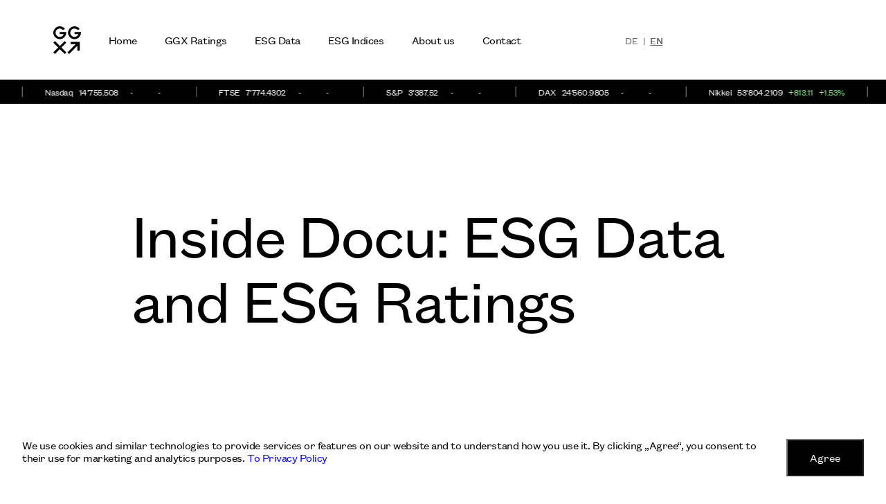

--- FILE ---
content_type: text/html; charset=utf-8
request_url: https://ggx.swiss/esg/inside-docu-esg-data-and-esg-ratings-en
body_size: 18604
content:
<!DOCTYPE html><html lang="en"><head><meta charSet="utf-8"/><meta name="viewport" content="width=device-width"/><link rel="preload" as="image" href="https://cms.ggx.swiss/uploads/large_Inside_Docu_GGX_2_eb3c14b2d2.png"/><meta name="next-head-count" content="3"/><meta charSet="utf-8"/><meta name="theme-color" content="#000000"/><link rel="apple-touch-icon" sizes="57x57" href="/apple-icon-57x57.png"/><link rel="apple-touch-icon" sizes="60x60" href="/apple-icon-60x60.png"/><link rel="apple-touch-icon" sizes="72x72" href="/apple-icon-72x72.png"/><link rel="apple-touch-icon" sizes="76x76" href="/apple-icon-76x76.png"/><link rel="apple-touch-icon" sizes="114x114" href="/apple-icon-114x114.png"/><link rel="apple-touch-icon" sizes="120x120" href="/apple-icon-120x120.png"/><link rel="apple-touch-icon" sizes="144x144" href="/apple-icon-144x144.png"/><link rel="apple-touch-icon" sizes="152x152" href="/apple-icon-152x152.png"/><link rel="apple-touch-icon" sizes="180x180" href="/apple-icon-180x180.png"/><link rel="icon" type="image/png" sizes="192x192" href="/android-icon-192x192.png"/><link rel="icon" type="image/png" sizes="32x32" href="/favicon-32x32.png"/><link rel="icon" type="image/png" sizes="96x96" href="/favicon-96x96.png"/><link rel="icon" type="image/png" sizes="16x16" href="/favicon-16x16.png"/><link rel="manifest" href="/manifest.json"/><meta name="msapplication-TileColor" content="#ffffff"/><meta name="msapplication-TileImage" content="/ms-icon-144x144.png"/><meta name="theme-color" content="#ffffff"/><meta name="viewport" content="width=device-width, initial-scale=1"/><link rel="preload" href="/_next/static/css/a859dc1e18222503.css" as="style"/><link rel="stylesheet" href="/_next/static/css/a859dc1e18222503.css" data-n-g=""/><link rel="preload" href="/_next/static/css/63e8366c3204f128.css" as="style"/><link rel="stylesheet" href="/_next/static/css/63e8366c3204f128.css" data-n-p=""/><noscript data-n-css=""></noscript><script defer="" nomodule="" src="/_next/static/chunks/polyfills-c67a75d1b6f99dc8.js"></script><script src="/_next/static/chunks/webpack-0fdab604bc0c5e34.js" defer=""></script><script src="/_next/static/chunks/framework-79bce4a3a540b080.js" defer=""></script><script src="/_next/static/chunks/main-911921f37bcc9a11.js" defer=""></script><script src="/_next/static/chunks/pages/_app-86d59bcc2b2c695c.js" defer=""></script><script src="/_next/static/chunks/1966-afeffdb1657029c9.js" defer=""></script><script src="/_next/static/chunks/8171-ce725b6d23ac5a96.js" defer=""></script><script src="/_next/static/chunks/2298-e588d63982f185bc.js" defer=""></script><script src="/_next/static/chunks/8747-e14fdaf6a03a3a3e.js" defer=""></script><script src="/_next/static/chunks/2803-395d5be7592ae541.js" defer=""></script><script src="/_next/static/chunks/5675-70bb402692fa2767.js" defer=""></script><script src="/_next/static/chunks/8490-22a8afa2c3762486.js" defer=""></script><script src="/_next/static/chunks/5677-2859041f2cd5c1a4.js" defer=""></script><script src="/_next/static/chunks/3696-e36a600d8d6cc9bf.js" defer=""></script><script src="/_next/static/chunks/8792-720dda8b0fbf61fe.js" defer=""></script><script src="/_next/static/chunks/1770-1e420591c9dd3c55.js" defer=""></script><script src="/_next/static/chunks/pages/esg/%5Bslug%5D-537cc3342878067b.js" defer=""></script><script src="/_next/static/RAEW0d_FrehZTZQE9EbeQ/_buildManifest.js" defer=""></script><script src="/_next/static/RAEW0d_FrehZTZQE9EbeQ/_ssgManifest.js" defer=""></script></head><body><div id="__next" data-reactroot=""><div class="Layout_layout__mV_rb"><header class="Header_header__W0fj4"><div class="Header_headerContent__ztnHW"><div class="Header_logo___hdvS"><a href="/"><svg height="auto" width="100%" viewBox="0 0 40 40" fill="none" xmlns="http://www.w3.org/2000/svg"><path fill-rule="evenodd" clip-rule="evenodd" d="M9.356 8.153h9.285c.041.373.061.747.061 1.12a9.242 9.242 0 0 1-2.235 6.032 9.369 9.369 0 0 1-5.646 3.144A9.409 9.409 0 0 1 4.47 17.2a9.294 9.294 0 0 1-4.012-5.044 9.219 9.219 0 0 1 .25-6.421 9.309 9.309 0 0 1 4.393-4.721 9.413 9.413 0 0 1 6.429-.758 9.355 9.355 0 0 1 5.384 3.568l-2.86 1.643A6.073 6.073 0 0 0 10.73 3.4a6.109 6.109 0 0 0-3.902.385 6.049 6.049 0 0 0-2.85 2.674 5.984 5.984 0 0 0-.608 3.846 6.01 6.01 0 0 0 1.89 3.411 6.101 6.101 0 0 0 7.398.594 6.028 6.028 0 0 0 2.418-3.065h-5.72V8.153Zm21.272-.014h9.27c.058.375.092.752.102 1.13a9.242 9.242 0 0 1-2.22 6.034 9.369 9.369 0 0 1-5.636 3.158 9.41 9.41 0 0 1-6.351-1.23 9.295 9.295 0 0 1-4.026-5.03 9.218 9.218 0 0 1 .228-6.42 9.309 9.309 0 0 1 4.372-4.735 9.413 9.413 0 0 1 6.422-.784 9.356 9.356 0 0 1 5.398 3.543l-2.86 1.643A6.078 6.078 0 0 0 32 3.378a6.114 6.114 0 0 0-3.907.385 6.054 6.054 0 0 0-2.853 2.676 5.988 5.988 0 0 0-.608 3.85 6.015 6.015 0 0 0 1.892 3.414 6.107 6.107 0 0 0 7.406.593 6.035 6.035 0 0 0 2.418-3.07h-5.72V8.14ZM16.52 21.314l2.33 2.311-7.084 7.032 7.083 7.031L16.52 40l-7.083-7.032L2.352 40 .023 37.688l7.084-7.031-7.084-7.032 2.33-2.311 7.083 7.03 7.083-7.03Zm18.31 1.13h-9.708v3.285h7.37L20.452 37.68 22.793 40 34.83 28.051v7.316h3.304V22.444H34.83Z" fill="currentColor"></path></svg></a></div></div></header><main><section class="Section_sectionStyle-white__5n2nN Section_sectionWrapper__mQ1Uj"><div class="Section_section__aizB_"><div class="ContentBlock_contentBlock-standard__9q4BX"><h1 class="Typography_typography__lrdcu Typography_pageTitle__Fsh_g Typography_normal__L_aFf">Inside Docu: ESG Data and ESG Ratings</h1><div class="Typography_typography__lrdcu Typography_copy__kR8gK Typography_normal__L_aFf ArticleMetaInfo_articleMeta__UrFIh"><div class="ArticleMetaInfo_authorMeta__bha8P"><div class="ArticleMetaInfo_authorImage__nDzAQ"></div><div class="ArticleMetaInfo_author__NP2ZR"><div><span class="ArticleMetaInfo_writtenByLabel__le796">Written by</span><span class="ArticleMetaInfo_publishedAtMobile__ArHbJ">10. July 2023</span></div><div></div></div></div><div class="ArticleMetaInfo_publishedAt__kzywr"><div>Published on</div><div>10. July 2023</div></div><div class="ArticleMetaInfo_readingTime__OhfTT"><div>Reading time</div><div>2<!-- --> <!-- -->minutes</div></div></div></div><div class="ContentBlock_contentBlock-fullWidth__LcFPt BlogArticlePage_blogMainImageWrapper__dzwko"><div class="BlogArticlePage_blogMainImage__3cVPU"><div style="width:100%;height:100%;position:relative"><span style="box-sizing:border-box;display:block;overflow:hidden;width:initial;height:initial;background:none;opacity:1;border:0;margin:0;padding:0;position:relative"><span style="box-sizing:border-box;display:block;width:initial;height:initial;background:none;opacity:1;border:0;margin:0;padding:0;padding-top:58.099999999999994%"></span><img src="https://cms.ggx.swiss/uploads/large_Inside_Docu_GGX_2_eb3c14b2d2.png" decoding="async" data-nimg="responsive" style="position:absolute;top:0;left:0;bottom:0;right:0;box-sizing:border-box;padding:0;border:none;margin:auto;display:block;width:0;height:0;min-width:100%;max-width:100%;min-height:100%;max-height:100%"/></span></div></div></div><div class="ContentBlock_contentBlock-standard__9q4BX"><h3 class="Typography_typography__lrdcu Typography_lead__YTq_E Typography_normal__L_aFf BlogArticlePage_lead___It3s">A brief insider documentary about Sustainable Investing, Corporate Sustainabily Disclosures, ESG data and what is important to know about ESG Ratings. Also, what are the benefits of the latest ESG Ratings invention by the Swiss company Global Green Xchange (GGX).</h3></div><div class="ContentBlock_contentBlock-narrow__WLrcF BlogArticlePage_body__UkKxk"><div class="Typography_typography__lrdcu Typography_copy__kR8gK Typography_normal__L_aFf Link_focus__mag1L"><p>A great honor and pleasure to have our first brief documentary live, streaming insights about sustainability reporting, SFDR, CSRD, ESG ratings. Hosted by Martin Raab with tons of refreshing hints for professional investors. Sustainable investment meets innovation.</p></div><div class="ArticleBody_youtubeVideo__6efi4"><div class="ArticleBody_videoWrapper__YslM8"><iframe src="https://www.youtube.com/embed/UGalaofhsh4?rel=0" frameBorder="0" allowfullscreen=""></iframe></div><div class="Typography_typography__lrdcu Typography_meta__05UxF Typography_normal__L_aFf ArticleBody_imageCaption__v2stv">Inside Docu: ESG Data and ESG Ratings</div></div><div class="ArticleBody_callToAction__qRePX"><button class="Button_button__Ogisf Button_buttonBrightGreen__0B3OV Button_iconRight__fXZ9T" type="button">Discover more about ESG data &amp; ESG ratings</button></div></div><div class="ContentBlock_contentBlock-narrow__WLrcF"><div class="SocialLinks_socialLinks__i_V_R"><div class="Typography_typography__lrdcu Typography_meta__05UxF Typography_normal__L_aFf SocialLinks_caption__qcyaJ">Share this article on social media</div><a class="BoxLink_boxLink__E7rtu" target="_blank" href="https://twitter.com/intent/tweet?url=https%3A%2F%2Fggx.swiss%2Fesg%2Finside-docu-esg-data-and-esg-ratings-en&amp;text=Inside+Docu%3A+ESG+Data+and+ESG+Ratings">Twitter</a><a class="BoxLink_boxLink__E7rtu" target="_blank" href="https://www.linkedin.com/sharing/share-offsite/?url=https%3A%2F%2Fggx.swiss%2Fesg%2Finside-docu-esg-data-and-esg-ratings-en">LinkedIn</a><a class="BoxLink_boxLink__E7rtu" target="_blank" href="https://www.facebook.com/sharer/sharer.php?u=https%3A%2F%2Fggx.swiss%2Fesg%2Finside-docu-esg-data-and-esg-ratings-en">Facebook</a></div></div></div></section></main><footer class="Footer_footer__4_3rD"><div class="Typography_typography__lrdcu Typography_meta__05UxF Typography_normal__L_aFf Footer_footerContent__oHqkE"><div class="Footer_footerTop__jDBez"><div class="Footer_logo__Nq_5w"><a href="/"><svg width="97" height="75" fill="none" xmlns="http://www.w3.org/2000/svg"><g clip-path="url(#a)" fill="currentColor"><path d="M24.695 66.453a3.042 3.042 0 0 1-2.633-1.487 3.075 3.075 0 0 1 1-4.177 3.043 3.043 0 0 1 4.176.93l2.662-1.54a6.127 6.127 0 0 0-3.028-2.524 6.097 6.097 0 0 0-3.933-.15 6.121 6.121 0 0 0-3.211 2.285 6.164 6.164 0 0 0 .206 7.482 6.118 6.118 0 0 0 3.333 2.103 6.097 6.097 0 0 0 3.918-.37 6.13 6.13 0 0 0 2.885-2.688l-2.662-1.567a3.026 3.026 0 0 1-2.713 1.703ZM31.74 6.513a6.111 6.111 0 0 0-3.406 1.038 6.15 6.15 0 0 0-2.258 2.763 6.18 6.18 0 0 0 1.333 6.709 6.105 6.105 0 0 0 6.682 1.329 6.134 6.134 0 0 0 2.75-2.271 6.173 6.173 0 0 0-.77-7.769 6.116 6.116 0 0 0-4.331-1.8Zm0 9.313a3.145 3.145 0 0 1-1.752-.534 3.179 3.179 0 0 1-.478-4.872 3.15 3.15 0 0 1 3.437-.687c.576.24 1.069.646 1.415 1.167a3.177 3.177 0 0 1-.392 3.998 3.147 3.147 0 0 1-2.23.928ZM23.203 0H20.1v18.516h3.103V0ZM51.544 10.182a7.113 7.113 0 0 0-1.23-1.916 5.866 5.866 0 0 0-1.822-1.285 5.305 5.305 0 0 0-2.137-.443 4.013 4.013 0 0 0-2.077.468 4.964 4.964 0 0 0-1.076.852V0h-3.103v18.516h2.89v-1.277c.317.398.702.735 1.137.996a3.92 3.92 0 0 0 2.23.57 5.01 5.01 0 0 0 2.161-.468 5.537 5.537 0 0 0 1.797-1.26 6.4 6.4 0 0 0 1.696-4.41 6.366 6.366 0 0 0-.466-2.485Zm-2.688 2.485a3.415 3.415 0 0 1-.797 2.308 2.78 2.78 0 0 1-2.187.91 2.932 2.932 0 0 1-1.695-.468 3.457 3.457 0 0 1-.992-1.056v-3.405c.251-.42.59-.78.992-1.055a2.932 2.932 0 0 1 1.695-.469 2.77 2.77 0 0 1 2.187.911c.558.642.852 1.473.823 2.324h-.026ZM63.073 7.713A5.799 5.799 0 0 0 59.24 6.53a9.618 9.618 0 0 0-2.543.315 13.34 13.34 0 0 0-2.086.732l-.093.043 1.017 2.553.102-.05a8.528 8.528 0 0 1 3.332-.835c.285 0 .57.03.848.094.268.057.526.158.762.298.232.156.428.36.577.596.158.27.235.58.22.893v.46a5.455 5.455 0 0 0-1.356-.51 7.989 7.989 0 0 0-1.696-.196 6.301 6.301 0 0 0-1.822.272 4.863 4.863 0 0 0-1.475.851 3.694 3.694 0 0 0-1.365 2.895c-.006.558.113 1.11.347 1.617.22.473.542.892.941 1.226.414.343.885.611 1.39.792a4.813 4.813 0 0 0 1.594.247 4.757 4.757 0 0 0 2.247-.52c.52-.244.983-.591 1.365-1.021v1.251h2.89v-7.585a3.998 3.998 0 0 0-1.364-3.235Zm-6.002 6.36c.115-.201.286-.364.491-.469.209-.114.431-.2.662-.255a3.89 3.89 0 0 1 .754-.068 6.02 6.02 0 0 1 1.23.136c.406.08.799.215 1.17.4v1.081a4.04 4.04 0 0 1-.984.851 2.898 2.898 0 0 1-1.61.418 3.283 3.283 0 0 1-.662-.077 1.37 1.37 0 0 1-.619-.204 1.001 1.001 0 0 1-.458-.4 1.264 1.264 0 0 1-.178-.69 1.212 1.212 0 0 1 .204-.715v-.009ZM70.575 0h-3.102v18.516h3.102V0ZM28.035 32.204a7.701 7.701 0 0 0-1.026-.29 7.516 7.516 0 0 0-.932-.068 3.145 3.145 0 0 0-2.018.63 4.832 4.832 0 0 0-1.034 1.056v-1.396h-2.959v11.688h3.103v-7.593a4.15 4.15 0 0 1 .924-1.005 2.535 2.535 0 0 1 1.577-.468c.242 0 .484.025.72.076.194.042.381.105.56.188l.102.042 1.093-2.826-.11-.034ZM65.955 34.4a3.755 3.755 0 0 0-.94-1.396 3.966 3.966 0 0 0-1.357-.85 4.613 4.613 0 0 0-1.636-.299 4.221 4.221 0 0 0-1.264.17 3.992 3.992 0 0 0-1.008.503c-.277.18-.528.398-.746.647a5.161 5.161 0 0 0-.322.391v-1.421h-2.9v11.688h3.103v-7.662c.237-.353.523-.671.848-.945.396-.316.893-.479 1.399-.46a2.3 2.3 0 0 1 1.475.537 2.12 2.12 0 0 1 .618 1.703v6.81h3.103v-7.543a4.787 4.787 0 0 0-.373-1.873ZM42.303 59.72a3.934 3.934 0 0 0-2.306-2.248 4.562 4.562 0 0 0-1.627-.298 3.776 3.776 0 0 0-2.06.528 4.6 4.6 0 0 0-1.086.936v-8.002h-3.111v18.516h3.111V61.49c.096-.17.21-.33.34-.477.128-.176.282-.33.457-.46.19-.147.402-.265.627-.349.27-.104.559-.154.848-.144.267.005.532.045.789.119.245.095.47.236.66.417.21.186.373.42.476.681.12.33.175.68.16 1.03v6.81h3.112v-7.542a4.938 4.938 0 0 0-.39-1.856ZM54.197 58.34a5.799 5.799 0 0 0-3.832-1.183 9.577 9.577 0 0 0-2.543.315c-.712.193-1.409.438-2.086.732l-.093.042 1.017 2.597.102-.043a8.109 8.109 0 0 1 1.882-.647 7.555 7.555 0 0 1 1.45-.195c.285 0 .57.03.848.093.267.062.524.162.763.298.233.158.43.364.576.605.152.257.228.552.22.851v.46a5.451 5.451 0 0 0-1.339-.537 7.602 7.602 0 0 0-1.695-.196 6.03 6.03 0 0 0-1.823.273 4.68 4.68 0 0 0-1.475.851 3.656 3.656 0 0 0-1.365 2.886c-.006.559.113 1.111.347 1.618.219.474.54.893.941 1.225.411.349.883.617 1.39.792a4.816 4.816 0 0 0 1.595.247 4.756 4.756 0 0 0 2.246-.52 4.24 4.24 0 0 0 1.365-1.02v1.25h2.89V61.55a4 4 0 0 0-1.381-3.21Zm-6.206 7.083a1.23 1.23 0 0 1 .204-.724c.115-.2.286-.363.492-.468.208-.114.43-.2.66-.255.25-.047.502-.07.755-.068.414.006.826.054 1.23.144.404.082.797.213 1.17.392v1.081c-.28.335-.613.622-.984.851a2.831 2.831 0 0 1-1.61.418 3.874 3.874 0 0 1-.662-.069 1.413 1.413 0 0 1-.619-.212 1.036 1.036 0 0 1-.458-.392 1.316 1.316 0 0 1-.178-.698ZM68.668 59.719a3.83 3.83 0 0 0-.94-1.396 3.965 3.965 0 0 0-1.357-.852 4.61 4.61 0 0 0-1.636-.297 4.224 4.224 0 0 0-1.263.17 4.302 4.302 0 0 0-1.01.502 3.65 3.65 0 0 0-.745.647 5.161 5.161 0 0 0-.322.392v-1.422h-2.908V69.15h3.103V61.49c.237-.354.522-.672.847-.945.397-.317.893-.48 1.4-.46a2.3 2.3 0 0 1 1.474.536 2.13 2.13 0 0 1 .62 1.703v6.81h3.102v-7.542a4.785 4.785 0 0 0-.365-1.873ZM80.19 57.447v1.285a5.095 5.095 0 0 0-1.137-1.005 4.175 4.175 0 0 0-2.23-.57 5.339 5.339 0 0 0-2.136.443 5.792 5.792 0 0 0-1.797 1.285 6.42 6.42 0 0 0-1.246 1.924 6.306 6.306 0 0 0-.467 2.486 6.092 6.092 0 0 0 .467 2.46c.29.72.713 1.378 1.246 1.941.506.54 1.118.97 1.797 1.26a4.983 4.983 0 0 0 2.136.468 5.37 5.37 0 0 0 1.29-.144c.338-.102.662-.245.966-.426a3.54 3.54 0 0 0 .67-.502c.076-.077.16-.154.228-.23v1.106a2.893 2.893 0 0 1-.746 2.052 3.016 3.016 0 0 1-2.28.792 4.721 4.721 0 0 1-2.221-.494 7.631 7.631 0 0 1-1.62-1.175l-.084-.076-1.764 2.4.068.06c.301.272.618.525.95.758.398.28.824.52 1.271.715.505.23 1.03.412 1.569.545A8.514 8.514 0 0 0 76.9 75a8.187 8.187 0 0 0 2.297-.349 6.019 6.019 0 0 0 1.992-1.055 5.172 5.172 0 0 0 1.374-1.83c.364-.831.54-1.732.517-2.64v-11.68h-2.89Zm-.213 4.154v3.405l-.076.102c-.093.136-.187.273-.305.417a3.11 3.11 0 0 1-.56.494c-.24.155-.5.279-.771.366-.31.1-.633.148-.958.145a2.753 2.753 0 0 1-2.162-.911 3.662 3.662 0 0 1 0-4.606 2.764 2.764 0 0 1 2.162-.91c.6-.022 1.19.142 1.695.468.393.272.725.623.975 1.03ZM17.633 8.818H8.851v2.955h5.391a5.751 5.751 0 0 1-2.277 2.934 5.712 5.712 0 0 1-6.99-.552A5.776 5.776 0 0 1 3.75 7.222a5.741 5.741 0 0 1 2.688-2.56 5.709 5.709 0 0 1 3.686-.375 5.728 5.728 0 0 1 3.143 1.969l2.705-1.566a8.907 8.907 0 0 0-5.29-3.435 8.878 8.878 0 0 0-6.229.936 8.938 8.938 0 0 0-4.056 4.84 8.982 8.982 0 0 0 .144 6.322 8.933 8.933 0 0 0 4.271 4.648 8.876 8.876 0 0 0 6.266.65 8.91 8.91 0 0 0 5.127-3.672 8.976 8.976 0 0 0 1.428-6.16ZM17.633 34.104H8.927v2.928h5.358a5.709 5.709 0 0 1-2.26 2.914 5.67 5.67 0 0 1-6.94-.55 5.733 5.733 0 0 1-1.215-6.882 5.7 5.7 0 0 1 2.67-2.54 5.667 5.667 0 0 1 3.658-.37 5.685 5.685 0 0 1 3.12 1.954l2.68-1.549a8.797 8.797 0 0 0-5.217-3.4 8.768 8.768 0 0 0-6.152.912A8.827 8.827 0 0 0 .613 32.29a8.871 8.871 0 0 0 .127 6.243 8.823 8.823 0 0 0 4.206 4.6 8.767 8.767 0 0 0 6.184.66 8.8 8.8 0 0 0 5.074-3.611 8.866 8.866 0 0 0 1.43-6.078ZM17.803 54.032l-2.179-2.196-6.63 6.666-6.637-6.666-2.179 2.196 6.63 6.658-6.63 6.657 2.179 2.196 6.638-6.666 6.63 6.666 2.178-2.196-6.63-6.657 6.63-6.658ZM49.721 40.972c-.496.16-1.013.25-1.534.264a3.32 3.32 0 0 1-2.154-.758 2.549 2.549 0 0 1-.653-.698 2.796 2.796 0 0 1-.305-.664h8.478v-.093a5.574 5.574 0 0 0 0-.639v-.46a6.196 6.196 0 0 0-1.696-4.41 6.043 6.043 0 0 0-1.865-1.234 5.854 5.854 0 0 0-2.28-.442 5.634 5.634 0 0 0-2.34.468 5.739 5.739 0 0 0-1.84 1.31 6.27 6.27 0 0 0-1.229 1.942 6.486 6.486 0 0 0-.44 2.367c0 1.653.652 3.238 1.813 4.41a6.006 6.006 0 0 0 1.993 1.302c.777.32 1.61.48 2.45.468a6.46 6.46 0 0 0 2.746-.536 8.356 8.356 0 0 0 1.908-1.133l.068-.06-2.01-2.017a3.767 3.767 0 0 1-1.11.613Zm-4.476-4.818c.113-.277.287-.524.509-.724a2.78 2.78 0 0 1 .847-.536c.373-.145.77-.214 1.17-.204.414-.01.826.062 1.212.212.312.123.6.302.848.528.208.221.38.474.509.75.09.196.147.406.17.62h-5.426c.023-.221.077-.44.16-.646ZM36.284 40.974c-.497.161-1.013.25-1.535.264a3.319 3.319 0 0 1-1.212-.213 3.741 3.741 0 0 1-.94-.544 2.675 2.675 0 0 1-.654-.699 2.796 2.796 0 0 1-.305-.663h8.478v-1.193a6.196 6.196 0 0 0-1.696-4.41 5.847 5.847 0 0 0-4.145-1.702 5.567 5.567 0 0 0-2.332.468 5.867 5.867 0 0 0-1.848 1.312A6.263 6.263 0 0 0 28.4 37.9a6.15 6.15 0 0 0 1.814 4.41 5.932 5.932 0 0 0 1.984 1.302c.777.32 1.61.48 2.45.469a6.462 6.462 0 0 0 2.746-.537 8.169 8.169 0 0 0 1.908-1.132l.068-.06-2.01-2.017a3.773 3.773 0 0 1-1.076.638Zm-4.476-4.818c.119-.273.292-.52.508-.724.245-.233.533-.415.848-.536.37-.145.765-.214 1.161-.204.415-.01.827.062 1.213.212.313.122.6.3.848.528.21.221.384.474.517.75.086.197.143.407.17.621h-5.435a2.69 2.69 0 0 1 .161-.647h.009ZM93.083 66.292c-.496.16-1.013.25-1.534.264a3.319 3.319 0 0 1-1.212-.213 3.743 3.743 0 0 1-.941-.545 2.679 2.679 0 0 1-.653-.698 2.796 2.796 0 0 1-.305-.664h8.477v-1.192a6.186 6.186 0 0 0-1.72-4.41 5.812 5.812 0 0 0-4.146-1.702 5.567 5.567 0 0 0-2.332.468 5.864 5.864 0 0 0-1.848 1.31 6.262 6.262 0 0 0-1.695 4.309 6.184 6.184 0 0 0 .492 2.434 5.9 5.9 0 0 0 1.322 1.975 6.052 6.052 0 0 0 1.984 1.303c.78.32 1.616.48 2.458.468.941.023 1.875-.16 2.739-.536a8.17 8.17 0 0 0 1.907-1.133l.068-.06-2.01-2.017c-.313.27-.668.485-1.05.639Zm-4.476-4.819a2.3 2.3 0 0 1 .509-.723c.247-.23.534-.412.848-.537.37-.144.764-.214 1.161-.204.414-.01.826.062 1.212.213.313.121.601.3.848.528.21.22.385.473.517.749.087.198.144.407.17.621h-5.434c.04-.223.108-.44.203-.647h-.034Z"></path></g><defs><clipPath id="a"><path fill="#fff" d="M0 0h97v75H0z"></path></clipPath></defs></svg></a></div><div class="Footer_contentWrapper__vMBrt"><ul class="LegalLinks_legalLinks__TWt7_"><li><a href="/legal/marketdata-disclaimer">Market Data Disclaimer</a></li><li><a href="/legal/rating-disclaimer">ESG Ratings Disclaimer</a></li><li><a href="/legal/imprint">Imprint</a></li><li><a href="/legal/terms">Terms &amp; Conditions</a></li><li><a href="/legal/privacy">Privacy Policy</a></li></ul></div></div><div class="Footer_footerBottom__3z3sG"><div class="FollowUsLinks_links___ENqk">Follow us on social media<a target="_blank" href="https://www.linkedin.com/company/ggx-global-green-xchange" rel="noreferrer"></a></div></div></div></footer></div><div class="CookieConsent_banner__nSoEc CookieConsent_hidden__dZFnh"></div></div><script id="__NEXT_DATA__" type="application/json">{"props":{"pageProps":{"_nextI18Next":{"initialI18nStore":{"en":{"front":{"navigation":{"home":"Home","finder":"GGX Finder","ratings":"GGX Ratings","esg":"ESG Insights","esg_data":"ESG Data","esg_indices":"ESG Indices","aboutUs":"About us","contact":"Contact","cta":"MyGGX"},"footer":{"legal_links":{"market_data":"Market Data Disclaimer","impressum":"Imprint","terms":"Terms \u0026 Conditions","privacy":"Privacy Policy","ratings":"ESG Ratings Disclaimer"},"follow_us":"Follow us on social media","content":{"products":{"title":"Products","finder":"GGX Finder","rating":"GGX Rating","esg_data":"ESG Data","esg_indices":"ESG Indices"},"esg":{"title":"ESG","articles":"Insights","leaders":"Leaders"},"about":{"title":"About us","team":"Team","values":"Values"},"contact":{"title":"Contact"}}},"pages":{"main":{"page_title":"We make ESG work - Sustainable investing, the smart way","intro_1":"What if... you could do something good and purposeful with your money? Matching your values and investment interests? Manage your portfolio with comprehensible ESG parameters. Clear and fact-based instead of confusing and non-transparent.","intro_2":"We create added value and transparency through our own, globally unique quantitative \u003c0\u003eESG ratings\u003c/0\u003e and our independent \u003c1\u003eESG data\u003c/1\u003e solutions. For those who desire even more customization: tailor-made ESG rating models and sustainable investment solutions round off our offering.","seo":{"title":"GGX Home","description":"GGX - Make the xChange now - invest sustainably now with an ESG focus"}},"finder":{"page_title":"Find your way through the \"ESG jungle\" now","intro_1":"The field of sustainable investment is growing rapidly as more and more companies are incorporating various ESG (Environmental, Social, and Governance) approaches into their processes and investment practices.","intro_2":"GGX creates transparency and added value through our \u003c0\u003eGGX Finder\u003c/0\u003e, \u003c1\u003eESG ratings\u003c/1\u003e, ESG indices and ESG data solutions for all investors who care about sustainability and responsibility.","seo":{"title":"GGX Finder","description":"GGX Finder - Find your way through the 'ESG jungle' now - ETF, Greenbonds, ESG mutual funds and shares."}},"ratings":{"page_title":"Innovative measurement of a company's dynamic sustainability developments","intro_1":"In addition to financial indicators such as dividend yield or price-earnings-ratio, investors are increasingly focusing on indicators related to the environmental behavior of a company. These indicators are known as ESG (Environmental, Social, Governance) factors and allow you to match your investment decisions with your personal values.","section_1":{"title":"We are taking an innovative approach!","text_1":"Until now, ESG ratings have consisted of a remarkably diverse pool of factors – from paper recycling to union ratios – and without any real transparency as to how the actual calculation is arrived at. This was only of limited help to investors.","text_2":"After intensive research of existing rating concepts and analysis of scientific studies on ESG ratings and opinion polls, GGX has developed a globally unique pure-play approach to ESG ratings."},"section_2":{"title":"GGX ESG Rating – how does it work?","text_1":"Our independent Rating considers circa 20 factors (see table with examples) and measures from reporting period to reporting period of the respective company. So their dynamic development: improvement, synchronization or deterioration.","text_2":"Our ESG Rating thus reflects whether and how well the company achieves the clearly defined ESG factors – or not. The rating is adjusted as soon as new data is available from the company.","button":"Find out more"},"section_3":{"title":"ESG data – what do we do better?","text_1":"GGX has deliberately chosen a Pure Play approach to the selection of ESG factors. In contrast to conventional ESG ratings, which include many factors in the final rating (up to 400 individual indicators), use different sources (mostly through AI robotics) and include their own future forecasts on the achievement of the ESG goals of the respective company in their ESG rating, often in a non-transparent manner, we focus on real, quality-checked facts – which can be clearly interpreted by investors.","text_2":"First, GGX acquires the raw company data from a direct source with its own employees or uses data points from accredited data partners. We focus on around 20 selected factors which, after extensive preliminary analysis, optimally reflect ESG performance. Based on this raw ESG data, a rating grade from 0 to 10 is evaluated and presented. Our data cycle is 100% self-acquired, developed and quality-checked.","text_3":"The advantage of the GGX ESG rating is that, thanks to the manageable number of factors, all changes with regard to individual indicators are clearly recognizable and thus the ESG dynamics of the company are clearly and promptly measurable for the investor - and much easier to assess.","text_4":"The more factors are included in the ESG rating, the less clear the result of the changes would be.","button":"More about ESG Data"},"seo":{"title":"GGX ESG Ratings","description":"GGX ESG Rating - Innovative measurement of a company's dynamic sustainability developments - pure play methods."}},"esg":{"page_title":"News, knowledge, and analysis – for a holistic ESG overview","intro_1":"Environmental, social, and governance (ESG) factors have become very relevant for investors, companies, and governments. And for you too!","intro_2":"Our ESG Insights cover topics such as sustainable investing, climate change, renewable energy as well as ratings and financial products in a simple and understandable way.","seo":{"title":"GGX ESG","description":"ESG Insighst - News, knowledge, and analysis – for a holistic ESG overview"}},"esg_data":{"page_title":"Effective insight into the ESG behaviour of companies","intro_1":"Those who manage their portfolio based on sustainability criteria should ideally use the ESG behaviour of the companies as an investment criterion on the basis of clearly interpretable data. GGX is characterised by first-class quality, high service levels and a fair, needs-based pricing model.","intro_2":"In the ever-changing world, it is no longer possible to imagine life without data. In the evaluation of companies with regard to attractive investments, it is no longer only conventional financial data that counts, and ESG data is increasingly gaining in value and importance. However, not all data is the same - we are breaking new ground in collection and quality assurance.","seo":{"title":"GGX ESG Data","description":"ESG Data - Effective insight into the ESG behaviour of companies"}},"esg_data_welcome":{"page_title":"Welcome to the GGX ESG data","intro_1":"Not all data is the same - we are breaking new ground in collection and quality assurance.","intro_2":"GGX is characterized by first-class quality, high service levels, and a fair, needs-based pricing model.","seo":{"title":"GGX ESG Data Welcome","description":"ESG Data - Welcome"}},"esg_indices":{"page_title":"Smart indexing solutions for ESG-focused investors","intro1":"Sustainability and the responsible use of resources remain important issues for companies and investors—as well as the financial return, too. Sustainability filters in the portfolio, should not mean that an investor is suffering weak financial returns compared to conventional benchmarks. That’s where GGX comes into play.","intro2":"As an innovative player, Global Green Xchange AG not only offers solutions around ESG ratings and ESG raw data, but also practical index and portfolio solutions which are able to cover both: sustainability and ESG elements and also financial factors like balance sheet power, dividends or volatility. Our solutions are designed for asset managers, family offices, banks, and other institutional investors. With the help of GGX, professional investors can launch their own or co-branded ESG index solutions for financial products (such as funds, AMCs, ETPs)— with or without other factors as additive.","seo":{"title":"GGX ESG Indices","description":"ESG Indices - Smart indexing solutions for ESG-focused investors"},"section_1":{"title":"Sustainability for your portfolio: Switzerland's first ESG-linked ETP+ from GGX and Leonteq","text_1":"A good example for the application of the value chain of ESG data, ESG ratings and subsequent index creation is our GGX Sustainable Dynamic Leaders family. This index series combines both: ESG parameters and economic factors. The stock selection for this index is initially based on the GGX ESG Rating, the innovative rating standard that enables transparent and traceable quantification of corporate sustainability. A company's effective performance is compared between the reporting periods in the Environmental, Social and Governance segments and its dynamics (improved, level, deteriorated) are graded from 0 to 10. To be selected for the index, a rating score of 4.0 or better is required.","text_2":"The GGX Sustainable Dynamic Leaders Europe Index brings together the leading companies based in Europe that have made good progress in terms of sustainability and are also worthwhile as an attractive, substantial investment. With the first ESG ETP+ in Switzerland, investors have the opportunity to include both in their portfolio: Sustainability and attractive return prospects. The ETP+ is traded on the SIX Swiss Exchange and has both the custodian and the collateral agent, two renowned counterparties, based in Switzerland. In addition, there are daily independent checks that significantly mitigate issuer risk. All information about investing and trading of the listed financial product (symbol ESGEU) can be found here: ","cta":"Learn more about the GGX ESG ETP+"}},"about_us":{"page_title":"We match sustainable solutions with the financial communities worldwide","intro_1":"Behind great companies are great people who stand up for their mission together and can realise their personal talents there. ","intro_2":"GGX is very proud of its diverse, interdisciplinary team. ","intro_3":"Our corporate culture deliberately focuses on personal development opportunities combined with clearly defined areas of responsibility.","seo":{"title":"GGX About us","description":"GGX Team - We make sustainable investing accessible with passion"}},"esg_article":{"article_meta":{"written_by":"Written by","published_at":"Published on","reading_time":"Reading time","minutes":"minutes"},"about_the_author":"About the author","connect_with_person":"Connect with {{person}}","share_article":"Share this article on social media"},"contact":{"page_title":"Contact","phone_times":"Monday to Friday: 08:00 to 17:00 CET","phone_hint":"Calls may be recorded for documentation purposes.","your_message":"Your message","confirmation":"Thank you for your message. We will get in touch with you as soon as possible.","seo":{"title":"GGX Contact","description":"GGX Contact - get in touch: We are looking forward to connecting with you!"}},"partner":{"connect_with":"Connect with {{partner}}"},"tree":{"page_title":"Sustainable climate protection with «One Tree Planted»","intro":"We care deeply about the planet and creating a business that gives back to nature. That's why we're thrilled to share that we're partnering with One Tree Planted to plant a tree for every registered user on our \u003c0\u003eGGX Finder\u003c/0\u003e.","targets":{"intro":"The objectives of this new partnership include:","target_1":"Supporting global reforestation efforts","target_2":"GGX users' set an active sign for sustainability","target_3":"Raising awareness about the importance of ecosystem restoration"},"content_1":"Trees purify our air and our water, create habitats for species diversity, contribute to our health and well-being and create jobs with a social impact. We're honored to have reforestation through One Tree Planted as an integral part of our business model.","content_2":"Planting trees is one of the best ways to combat the damaging effects of climate change. Trees help clean the air we breathe, filter the water we drink, and provide habitat to over 80 percent of the world's terrestrial biodiversity. Trees also provide tremendous social impacts by providing jobs to over 1.6 billion people, empowering women in underdeveloped nations, and supporting communities devastated by environmental damage.","seo":{"title":"GGX One Tree Planted","description":"We're thrilled to share that we're partnering with One Tree Planted to plant a tree for every registered user on our GGX ESG Finder."}},"legal":{"imprint":{"page_title":"Imprint","seo":{"title":"GGX Legal Imprint","description":"GGX Imprint - Global Green Xchange, Dorfstrasse 2c, 8835 Feusisberg, Switzerland"}},"terms":{"page_title":"General Terms and Conditions","seo":{"title":"GGX Legal Terms","description":"All persons accessing information published on the Global Green Xchange AG website on the World Wide Web agree to the following terms and conditions."}},"privacy":{"page_title":"Privacy Policy","seo":{"title":"GGX Legal Privacy","description":"GGX Privacy Policy - This policy explains how Global Green Xchange AG handles personal data, what information is collected and analyzed, what this information is used for and with whom it is shared. "}},"marketdata-disclaimer":{"page_title":"Data Disclaimer","seo":{"title":"GGX Marktdata Disclaimer","description":"GGX Marktdata Disclaimer - This disclaimer explains how Global Green Xchange AG (GGX) access data and for which purpose you are able to obtain it."}},"rating-disclaimer":{"page_title":"ESG Ratings Disclaimer"}}},"sections":{"finder_teaser":{"title":"We help you putting the ESG jungle into perspective","text":"Discover the most attractive sustainable financial products in the \u003c0\u003eGGX Finder\u003c/0\u003e. Our easy-to-use filter functions and the \u003c1\u003eGGX ESG\u003c/1\u003e ratings will help you finding the right investments.","cta":"Register for free"},"newsletter":{"title":"Stay up to date with the GGX Newsflash","text":"Don't miss any news and make the xChange now:","cta":"Send"},"top_performer":{"title":"Market overview – Sustainable Investments","tab_etf":"Leader ESG ETFs","tab_funds":"Leader ESG Mutual Funds","tab_top_ratings":"Best Rated ESG ETFs","finder_teaser":"Discover your financial products in the GGX Finder – make the xChange now.","cta":"GGX Finder","table":{"currency":"Currency","marketDataHint":"Please see the our \u003c0\u003emarket data disclaimer\u003c/0\u003e. All rights reserved.","performance_horizon":"last 30 days"},"etf":{"tab_name":"ESG ETFs"},"fund":{"tab_name":"ESG Mutual Funds"},"share":{"tab_name":"Best Rated ESG Shares"},"rating_classification":{"title":"Rating Classification","text":"Similar to the descriptions from \"very good\" to \"very weak\" familiar from the school grading system, there is also a description per rating class for the values achieved in the GGX ESG Rating. The descriptions are in English, as is customary in the industry.","rating_values":"Rating Values","description":"Description (ESG Performance)"}},"esg_teaser":{"title":"What is ESG investing, Scope 1, SDG or SFDR?","text":"Sustainable investing is challenging in practice – for institutional and private investors alike. We create transparency tools and help you to understand more and invest better thanks to expert knowledge, interviews, news and analysis.","cta":"All ESG Insights"},"esg_usp":{"title":"Your ESG Power Tool","usp_1":{"title":"All asset classes","text":"All asset classes on one platform: Discover around 1,190 Green Bonds, 450 ESG ETFs, 6'800 ESG mutual funds and more than 400 of the most import shares worldwide on one platform."},"usp_2":{"title":"Own rating system","text":"Own rating system: Creates transparency and an independent opinion"},"usp_3":{"title":"Investor profile","text":"Investor profile allows you to add interests and alerts: Find your suitable financial products even easier"},"usp_4":{"title":"No costs","text":"Free of charge Registration \u0026 simple filter functions"},"usp_5":{"title":"Green world","text":"For every registered user we \u003c0\u003eplant a tree with OneTreePlanted\u003c/0\u003e – let's grow a green world."}},"esg_investment_categories":{"title":"Discover the ESG investment categories","slide_1":{"tab_name":"Bonds","title":"Green Bonds \u0026 Social Bonds","text_1":"These financial instruments are basically obligations-like traditional corporate or government bonds-but enable capital-raising and investment for new and existing projects with environmental benefits. They are mostly issued with a clear “use of proceeds” promise: their proceeds are earmarked and reserved for green projects but are backed by the issuer's whole balance sheet.","text_2":"In 2016, the Sustainable Development Goals (SDGs) by the United Nations have been defined and a global mission started to end poverty, fight inequality, and tackle climate change. As part of this initiative, leading supranational institutions like the World Bank IFC and other issuers, created bonds which aim solely to finance projects to benefit under-served populations, mostly in in emerging markets, and provide access to essential services such as basic infrastructure, health, and education.","text_3":"Currently, the GGX displays more than 1,000 Green and Social Bonds on the \u003c0\u003eGGX Finder©\u003c/0\u003e. The number of products will be expanded soon."},"slide_2":{"tab_name":"ETF's","title":"ESG linked ETFs","text_1":"Three decades ago, ETFs were born. Since then, they have increasingly become part of the modern financial portfolio as transparent, inexpensive and flexible investment products. Meanwhile, there are more than 300 ETFs availalble which are linked to a dedicated ESG index. Across Europe, ESG ETFs have seen positive inflows every month since January 2017.","text_2":"Currently, the GGX displays more than 370 ESG ETFs on the \u003c0\u003eGGX Finder©\u003c/0\u003e. The number of products and trading venues will be expanded soon."},"slide_3":{"tab_name":"Mutual Funds","title":"ESG Mutual Funds","text_1":"ESG funds are actively managed portfolios of equities and/or bonds for which environmental, social and governance factors have been integrated into the investment process. This means the equities and bonds contained in the fund have passed stringent tests over how sustainable the company or government is regarding its ESG criteria. Currently, there are already more than 4,000 mutual funds available in Europe and the U.S. that are solely aiming to invest in sustainable companies–upward trending.","text_2":"Currently, the GGX displays more than 5,400 ESG Mutual Funds on the \u003c0\u003eGGX Finder©\u003c/0\u003e. The number of products and distribution countries will be expanded over time."},"slide_4":{"tab_name":"ESG Indices","title":"ESG Indices","text_1":"The three elements environment, social and governance are also playing an increasing role in indices. Dedicated ESG indices enable investors to invest in a collection of suitable companies based on clearly defined criteria. The index reflects the performance of these shares accordingly. The selection is made according to filter criteria as to whether and how well companies take into account environmental and social aspects as well as sustainable, positive corporate governance.","text_2":"Currently, GGX has launched its first stand-alone ESG indices which are also available in the \u003c0\u003eGGX Finder©\u003c/0\u003e. The number of indices will be expanded over time."},"slide_5":{"tab_name":"Green / ESG Lending","title":"Green / ESG Lending","text_1":"Environmental, social and governance factors have become increasingly important for private market investment transactions. Whether it is a private fund investing into a renewable energy project or a private debt vehicle for the mid-market segment, sustainability factors are relevant for investors (limited partners) and lenders/general partners globally.","text_2":"GGX will add this asset class on to its platform in the near future."}},"esg_trends":{"title":"Pioneering trends","trend_1":{"title":"The world is changing","text_1":"Global challenges such as climate change, increased regulatory pressure, demographic shifts, and data security concerns are the most relevant risks for investors and their portfolios.","text_2":"Most companies face increasing complexity and direct financial implications if they do not adequately manage their ESG and climate change-related risks. Investors will increasingly allocate their money to sustainability-oriented companies and projects in order to achieve a less volatile, long-term return."},"trend_2":{"title":"A new generation of investors","text_1":"Over the next 20 years, the Millennial generation will invest up to USD 40 trillion purely in ESG assets. A growing body of financial scholars expects retail investors to become increasingly discerning about \"what\" you will invest your money in and what the consequences for the world will be.","text_2":"In addition, increasing client demand has been one of the main drivers for investment firms to consider more ESG factors for the past three years. Client demand was the most cited reason in North America (+20% vs. 2017) in a recent survey by the global industry body CFA Institute."}},"esg_data_teaser":{"title":"Effective insight into the ESG behaviour of companies","text":"The GGX ESG data stands out due to its independence, fair pricing models, and customization.","cta":"Learn more about the ESG data"},"esg_data_bullets":{"title":"What are the advantages of GGX ESG data?","bullet_1":{"title":"Highest quality industry standards","text_1":"We have every single data point that a company reports, focusing on the most relevant factors."},"bullet_2":{"title":"Highly efficient data acquisition ","text_1":"We acquire new data on a weekly basis and continuously add to our universe in collaboration with our clients."},"bullet_3":{"title":"Independence","text_1":"We are free from conflicts of interest and own the complete value chain of ESG data and ratings."},"bullet_4":{"title":"Fair pricing ","text_1":"We quote fair and reasonable prices with regard to our professionally competent work. Democratisation instead of record high data fees for ESG data and ESG ratings."},"bullet_5":{"title":"High scalability","text_1":"Benefit from infinite possibilities in the usability of ESG data for your investment solutions."},"bullet_6":{"title":"Customization","text_1":"We are also happy to respond to customer-specific requests regarding data points or investment universes."}},"esg_data_usage":{"title":"What is ESG data needed for?","text_1":"ESG data is a direct quantitative assessment that indicates how forward-thinking a company is in terms of environmental, social and governance (ESG). In addition to basic qualitative aspects such as the business model, corporate philosophy or product portfolio, ESG data is the most important point of reference for sustainability analysis. Due to regulations on the part of legislators to curb climate change or to ensure equality in the social structure of a company, companies are forced in their operative business to deal efficiently with these requirements or even to make them to their benefit. Those who continuously reduce their CO2 emissions and keep them low often also have a considerable economic advantage.","text_2":"GGX uses its own ESG raw data as the basis for the [GGX ESG Rating](https://ggx.swiss/en/products/ratings)."},"esg_data_intelligence":{"title":"Humans (HI) instead of machines (AI)","text_1":"High precision is required when collecting ESG raw data. Artificial intelligence (AI) and computerised algorithms are often a source of error when automatically tapping ESG raw data from various digital sources. Since GGX is committed to quality and perfection without exception, we rely on professionals instead of robots. Moreover, the current commercial environment has too many flaws and is also very poorly priced, often drastically overpriced. This excludes many asset managers and other professional users from accessing ESG data.","text_2":"Those who have studied the topic intensively know that in some cases data points from companies are not provided in the reports. In this scenario, we contact the respective company and thus have 100% certainty that we have every available data point in our universe and can offer our clients the highest industry standards.","cta":"Learn more"},"esg_data_brochure":{"title":"GGX ESG Data Brochure","cta":"Download PDF"},"esg_indices_bullets":{"title":"What are the advantages of the GGX ESG indices?","bullet_1":{"title":"Highest data quality","text_1":"Our raw ESG data is deliberately not acquired with robots. Therefore, every single data point reported by a company is verified by human analysis and focuses on the most relevant factors. The data of the ESG indices are thus based on verified facts - without interpolation and other artificial assumptions."},"bullet_2":{"title":"Ready-made for investors","text_1":"Professional investors can easily license our existing index concepts and use them for portfolios and/or own financial products (AMCs, funds, ETPs). Whitelabeling and co-branding are also possible."},"bullet_3":{"title":"Independent expertise","text_1":"Our analysts and indexing team have many years of experience in smart beta solutions, ESG, capital markets and the corresponding financial product design. We are free of conflicts of interest and provide our clients with neutral and practice-oriented advice."},"bullet_4":{"title":"Tailor-made solutions available","text_1":"Thanks to our entrepreneurial company DNA, we can respond flexibly and efficiently to customer-specific requests in terms of data, models or investment universe."},"bullet_5":{"title":"Affordable pricing","text_1":"We offer fair and reasonable fees with regard to our professionally competent work. Our motto: Democratization instead of record high data fees for ESG data and ESG ratings."}},"social_media":{"title":"Stories, snippets and a lot of twitter – follow GGX auf social media"},"partners":{"title":"Selected partners","read_more":"Learn more","contact_1":"More partners will follow shortly -","contact_2":"Contact us directly if you are interested"},"team_values":{"title":"Our values","value_1":{"title":"Sustainability \u0026 Responsibility","text":"We deal responsibly with our target groups and stakeholders and are aware of our responsibility towards our daily environment, both internally and externally. We are guided by the SDG criteria in this regard. "},"value_2":{"title":"Transparency \u0026 traceability","text":"We pay attention to transparent reporting and rating methods, thereby creating transparency. Traceability plays an important role in our credibility. "},"value_3":{"title":"Innovation","text":"We strive for innovative solutions and critically and constructively question the status quo. Thanks to short decision-making processes, we can also implement innovations flexibly."},"value_4":{"title":"Fairness, reliability \u0026 respect","text":"We strive for respectful, fair, and long-term relationships with customers, employees, business partners, and competitors. This is reflected in our activities and decisions."},"value_5":{"title":"Diversity \u0026 Tolerance","text_1":"We are open to all people and cultures. Diverse views help us to approach issues with an open mind as well as critical approaches and thus be able to take different perspectives. Our talents are diverse and interdisciplinary.","text_2":" Our focus is on \"people\" and the joy of working together every day – together we can create a more sustainable world."}},"team_responsabilities":{"title":"Our commitment","resp_1":{"title":"Sustainability","text":"We have also incorporated many ESG aspects into our everyday operations: from sustainable printing materials, refillable products, 100% renewable electricity from Switzerland, and active energy conservation to annual donations to organisations working for a better world through impact and sustainability projects."},"resp_2":{"title":"ESG","text":"We have also incorporated many ESG aspects into our everyday operations: from sustainable printing materials, refillable products, 100% renewable electricity from Switzerland, and active energy conservation to annual donations to organisations working for a better world through impact and sustainability projects."},"resp_3":{"title":"One Tree Planted","text":"We care deeply about the planet and want to create a company that gives back to nature. That's why we're delighted to be \u003c0\u003eplanting a tree for every registered user\u003c/0\u003e with One Tree Planted."}},"public_news":{"title":"ESG News","cta":"Read more news in MyGGX"}}},"cookie":{"cookie":{"text":"We use cookies and similar technologies to provide services or features on our website and to understand how you use it. By clicking „Agree“, you consent to their use for marketing and analytics purposes.","link":{"url":"https://ggx.swiss/en/legal/privacy","text":"To Privacy Policy"},"button":"Agree"}}}},"initialLocale":"en","userConfig":{"i18n":{"defaultLocale":"en","locales":["en","de"]},"localePath":"/app/i18n","default":{"i18n":{"defaultLocale":"en","locales":["en","de"]},"localePath":"/app/i18n"}}},"blogArticle":{"id":90,"slug":"inside-docu-esg-data-and-esg-ratings-en","canonicalUrl":"https://ggx.swiss/esg/inside-docu-esg-data-and-esg-ratings-en","title":"Inside Docu: ESG Data and ESG Ratings","intro":"A brief insider documentary about Sustainable Investing, Corporate Sustainabily Disclosures, ESG data and what is important to know about ESG Ratings. Also, what are the benefits of the latest ESG Ratings invention by the Swiss company Global Green Xchange (GGX).","publishedAt":"2023-07-10T08:43:30.283Z","locale":"en","author":null,"teaserImage":{"large":{"url":"https://cms.ggx.swiss/uploads/large_Inside_Docu_GGX_2_eb3c14b2d2.png","height":581,"width":1000,"alt":"Inside Docu_GGX 2.png"},"medium":{"url":"https://cms.ggx.swiss/uploads/medium_Inside_Docu_GGX_2_eb3c14b2d2.png","height":436,"width":750,"alt":"Inside Docu_GGX 2.png"},"small":{"url":"https://cms.ggx.swiss/uploads/small_Inside_Docu_GGX_2_eb3c14b2d2.png","height":291,"width":500,"alt":"Inside Docu_GGX 2.png"},"thumbnail":{"url":"https://cms.ggx.swiss/uploads/thumbnail_Inside_Docu_GGX_2_eb3c14b2d2.png","height":143,"width":245,"alt":"Inside Docu_GGX 2.png"}},"mainImage":{"large":{"url":"https://cms.ggx.swiss/uploads/large_Inside_Docu_GGX_2_eb3c14b2d2.png","height":581,"width":1000,"alt":"Inside Docu_GGX 2.png"},"medium":{"url":"https://cms.ggx.swiss/uploads/medium_Inside_Docu_GGX_2_eb3c14b2d2.png","height":436,"width":750,"alt":"Inside Docu_GGX 2.png"},"small":{"url":"https://cms.ggx.swiss/uploads/small_Inside_Docu_GGX_2_eb3c14b2d2.png","height":291,"width":500,"alt":"Inside Docu_GGX 2.png"},"thumbnail":{"url":"https://cms.ggx.swiss/uploads/thumbnail_Inside_Docu_GGX_2_eb3c14b2d2.png","height":143,"width":245,"alt":"Inside Docu_GGX 2.png"}},"body":[{"type":"body.paragraph","text":"A great honor and pleasure to have our first brief documentary live, streaming insights about sustainability reporting, SFDR, CSRD, ESG ratings. Hosted by Martin Raab with tons of refreshing hints for professional investors. Sustainable investment meets innovation."},{"type":"body.youtube-video","videoId":"UGalaofhsh4","credits":null,"caption":"Inside Docu: ESG Data and ESG Ratings"},{"type":"body.call-to-action","url":"https://ggx.swiss/products/esg-data","label":"Discover more about ESG data \u0026 ESG ratings"}],"translatedArticles":[{"id":89,"locale":"de"}],"partner":null,"seo":{"title":null,"description":null},"readingTimeInMinutes":2}},"__N_SSP":true},"page":"/esg/[slug]","query":{"slug":"inside-docu-esg-data-and-esg-ratings-en"},"buildId":"RAEW0d_FrehZTZQE9EbeQ","runtimeConfig":{"env":"production"},"isFallback":false,"gssp":true,"locale":"en","locales":["en","de"],"defaultLocale":"en","scriptLoader":[]}</script></body></html>

--- FILE ---
content_type: text/css; charset=UTF-8
request_url: https://ggx.swiss/_next/static/css/a859dc1e18222503.css
body_size: 9108
content:
@charset "UTF-8";

/*! normalize.css v8.0.1 | MIT License | github.com/necolas/normalize.css */html{line-height:1.15;-webkit-text-size-adjust:100%}body{margin:0}main{display:block}h1{font-size:2em;margin:.67em 0}hr{box-sizing:content-box;height:0;overflow:visible}pre{font-family:monospace,monospace;font-size:1em}abbr[title]{border-bottom:none;text-decoration:underline;-webkit-text-decoration:underline dotted;text-decoration:underline dotted}b,strong{font-weight:bolder}code,kbd,samp{font-family:monospace,monospace;font-size:1em}small{font-size:80%}sub,sup{font-size:75%;line-height:0;position:relative;vertical-align:baseline}sub{bottom:-.25em}sup{top:-.5em}img{border-style:none}button,input,optgroup,select,textarea{font-family:inherit;font-size:100%;line-height:1.15;margin:0}button,input{overflow:visible}button,select{text-transform:none}[type=button],[type=reset],[type=submit],button{-webkit-appearance:button}[type=button]::-moz-focus-inner,[type=reset]::-moz-focus-inner,[type=submit]::-moz-focus-inner,button::-moz-focus-inner{border-style:none;padding:0}[type=button]:-moz-focusring,[type=reset]:-moz-focusring,[type=submit]:-moz-focusring,button:-moz-focusring{outline:1px dotted ButtonText}fieldset{padding:.35em .75em .625em}legend{box-sizing:border-box;color:inherit;display:table;max-width:100%;padding:0;white-space:normal}progress{vertical-align:baseline}textarea{overflow:auto}[type=checkbox],[type=radio]{box-sizing:border-box;padding:0}[type=number]::-webkit-inner-spin-button,[type=number]::-webkit-outer-spin-button{height:auto}[type=search]{-webkit-appearance:textfield;outline-offset:-2px}[type=search]::-webkit-search-decoration{-webkit-appearance:none}::-webkit-file-upload-button{-webkit-appearance:button;font:inherit}details{display:block}summary{display:list-item}[hidden],template{display:none}[class*=cp-],[class*=cp-] *,[class*=cp-] :after,[class*=cp-] :before,[class^=cp-],[class^=cp-] *,[class^=cp-] :after,[class^=cp-] :before{box-sizing:border-box}.cp-form-field{margin-bottom:8px}.cp-form-field label{padding:0 0 2px;line-height:1.5715;white-space:nowrap;text-align:left;display:block;margin-right:8px}.cp-form-field .cp-form-error,.cp-form-field .cp-form-warning{min-height:24px;padding-top:0;color:rgba(0,0,0,.45);font-size:14px;line-height:1.5715}.cp-form-field .cp-form-error{color:#ff4d4f}.cp-form-field .cp-form-warning{color:#faad14}.cp-form-field.cp-has-error .cp-input,.cp-form-field.cp-has-error .cp-input:hover,.cp-form-field.cp-has-error .cp-select-selector,.cp-form-field.cp-has-error .cp-select-selector:hover{background-color:#fff;border-color:#ff4d4f}.cp-form-field.cp-has-error .cp-input:focus,.cp-form-field.cp-has-error .cp-select-focused:not(.cp-select-disabled).cp-select:not(.cp-select-customize-input) .cp-select-selector{border-color:#ff8081;border-right-width:1px!important;outline:0;box-shadow:0 0 0 2px rgba(255,77,79,.2)}.cp-form-field.cp-has-warning .cp-input,.cp-form-field.cp-has-warning .cp-input:hover,.cp-form-field.cp-has-warning .cp-select-selector,.cp-form-field.cp-has-warning .cp-select-selector:hover{background-color:#fff;border-color:#faad14}.cp-form-field.cp-has-warning .cp-input:focus,.cp-form-field.cp-has-warning .cp-select-focused:not(.cp-select-disabled).cp-select:not(.cp-select-customize-input) .cp-select-selector{border-color:#fbbe46;border-right-width:1px!important;outline:0;box-shadow:0 0 0 2px rgba(255,77,79,.2)}.cp-form-field label.clickable{cursor:pointer}.cp-form-field .cp-checkbox,.cp-form-field .cp-radio{margin-right:8px}.cp-form-field .cp-switch-wrapper{height:32px;display:flex;align-items:center}.cp-form-field .cp-select,.cp-form-field .cp-select-multiple .cp-select-selection-overflow{width:100%}.cp-form-field .cp-select-multiple .cp-select-selection-overflow-item{display:inline-block}.cp-form-field .cp-select-multiple .cp-select-selection-item{font-size:12px;border:1px solid #d3d3d3}.cp-form-field .cp-select-multiple .cp-select-selection-item-remove{margin:0 3px}.cp-input{box-sizing:border-box;margin:0;font-variant:tabular-nums;list-style:none;font-feature-settings:"tnum";position:relative;display:inline-block;width:100%;min-width:0;padding:4px 11px;color:rgba(0,0,0,.85);font-size:14px;line-height:1.5715;background-color:#fff;background-image:none;border:1px solid #d9d9d9;border-radius:2px;transition:all .3s}.cp-input::-moz-placeholder{opacity:1}.cp-input:-ms-input-placeholder{color:#bfbfbf}.cp-input::placeholder{color:#bfbfbf}.cp-input:-moz-placeholder-shown{text-overflow:ellipsis}.cp-input:-ms-input-placeholder{text-overflow:ellipsis}.cp-input:placeholder-shown{text-overflow:ellipsis}.cp-input-focused,.cp-input:focus,.cp-input:hover{border-color:#40a9ff;border-right-width:1px!important}.cp-input-focused,.cp-input:focus{outline:0;box-shadow:0 0 0 2px rgba(24,144,255,.2)}.cp-input-disabled{color:rgba(0,0,0,.25);background-color:#f5f5f5;cursor:not-allowed;opacity:1}.cp-input-disabled:hover{border-color:#d9d9d9;border-right-width:1px!important}.cp-input[disabled]{color:rgba(0,0,0,.25);background-color:#f5f5f5;cursor:not-allowed;opacity:1}.cp-input[disabled]:hover{border-color:#d9d9d9;border-right-width:1px!important}textarea.cp-input{max-width:100%;height:auto;min-height:32px;line-height:1.5715;vertical-align:bottom;transition:all .3s,height 0s;font-family:inherit}.cp-input-lg{padding:6.5px 11px;font-size:16px}.cp-input-sm{padding:0 7px}.cp-input-clear-icon{position:absolute;right:0;margin-right:.4rem;opacity:.5}.cp-input-clear-icon:hover{opacity:.7}.cp-input-clear-icon>*{cursor:pointer}.cp-input-wrapper{display:flex;align-items:center;position:relative}@-webkit-keyframes antCheckboxEffect{0%{transform:scale(1);opacity:.5}to{transform:scale(1.6);opacity:0}}@keyframes antCheckboxEffect{0%{transform:scale(1);opacity:.5}to{transform:scale(1.6);opacity:0}}.cp-checkbox{box-sizing:border-box;margin:0;padding:0;color:rgba(0,0,0,.85);font-size:14px;font-variant:tabular-nums;line-height:1.5715;list-style:none;font-feature-settings:"tnum";position:relative;top:-.09em;display:inline-block;line-height:1;white-space:nowrap;vertical-align:middle;outline:none;cursor:pointer}.cp-checkbox-input:focus+.cp-checkbox-inner,.cp-checkbox-wrapper:hover .cp-checkbox-inner,.cp-checkbox:hover .cp-checkbox-inner{border-color:#1890ff}.cp-checkbox-checked:after{position:absolute;top:0;left:0;width:100%;height:100%;border:1px solid #1890ff;border-radius:2px;visibility:hidden;-webkit-animation:antCheckboxEffect .36s ease-in-out;animation:antCheckboxEffect .36s ease-in-out;-webkit-animation-fill-mode:backwards;animation-fill-mode:backwards;content:""}.cp-checkbox-wrapper:hover .cp-checkbox:after,.cp-checkbox:hover:after{visibility:visible}.cp-checkbox-inner{position:relative;top:0;left:0;display:block;width:16px;height:16px;direction:ltr;background-color:#fff;border:1px solid #d9d9d9;border-radius:2px;border-collapse:separate;transition:all .3s}.cp-checkbox-inner:after{position:absolute;top:50%;left:22%;display:table;width:5.71428571px;height:9.14285714px;border:2px solid #fff;border-top:0;border-left:0;transform:rotate(45deg) scale(0) translate(-50%,-50%);opacity:0;transition:all .1s cubic-bezier(.71,-.46,.88,.6),opacity .1s;content:" "}.cp-checkbox-input{position:absolute;top:0;right:0;bottom:0;left:0;z-index:1;width:100%;height:100%;cursor:pointer;opacity:0}.cp-checkbox-checked .cp-checkbox-inner:after{position:absolute;display:table;border:2px solid #fff;border-top:0;border-left:0;transform:rotate(45deg) scale(1) translate(-50%,-50%);opacity:1;transition:all .2s cubic-bezier(.12,.4,.29,1.46) .1s;content:" "}.cp-checkbox-checked .cp-checkbox-inner{background-color:#1890ff;border-color:#1890ff}.cp-checkbox-disabled{cursor:not-allowed}.cp-checkbox-disabled.cp-checkbox-checked .cp-checkbox-inner:after{border-color:rgba(0,0,0,.25);-webkit-animation-name:none;animation-name:none}.cp-checkbox-disabled .cp-checkbox-input{cursor:not-allowed}.cp-checkbox-disabled .cp-checkbox-inner{background-color:#f5f5f5;border-color:#d9d9d9!important}.cp-checkbox-disabled .cp-checkbox-inner:after{border-color:#f5f5f5;border-collapse:separate;-webkit-animation-name:none;animation-name:none}.cp-checkbox-disabled+span{color:rgba(0,0,0,.25);cursor:not-allowed}.cp-checkbox-disabled:hover:after,.cp-checkbox-wrapper:hover .cp-checkbox-disabled:after{visibility:hidden}.cp-checkbox-wrapper{box-sizing:border-box;margin:0;padding:0;color:rgba(0,0,0,.85);font-size:14px;font-variant:tabular-nums;line-height:1.5715;list-style:none;font-feature-settings:"tnum";display:inline-block;line-height:unset;cursor:pointer}.cp-checkbox-wrapper.cp-checkbox-wrapper-disabled{cursor:not-allowed}.cp-checkbox-wrapper+.cp-checkbox-wrapper{margin-left:8px}.cp-checkbox+span{padding-right:8px;padding-left:8px}.cp-checkbox-group{box-sizing:border-box;margin:0;padding:0;color:rgba(0,0,0,.85);font-size:14px;font-variant:tabular-nums;line-height:1.5715;list-style:none;font-feature-settings:"tnum";display:inline-block}.cp-checkbox-group-item{display:inline-block;margin-right:8px}.cp-checkbox-group-item:last-child{margin-right:0}.cp-checkbox-group-item+.cp-checkbox-group-item{margin-left:0}.cp-checkbox-indeterminate .cp-checkbox-inner{background-color:#fff;border-color:#d9d9d9}.cp-checkbox-indeterminate .cp-checkbox-inner:after{top:50%;left:50%;width:8px;height:8px;background-color:#1890ff;border:0;transform:translate(-50%,-50%) scale(1);opacity:1;content:" "}.cp-checkbox-indeterminate.cp-checkbox-disabled .cp-checkbox-inner:after{background-color:rgba(0,0,0,.25);border-color:rgba(0,0,0,.25)}.cp-checkbox-rtl{direction:rtl}.cp-checkbox-group-rtl .cp-checkbox-group-item{margin-right:0;margin-left:8px}.cp-checkbox-group-rtl .cp-checkbox-group-item:last-child{margin-left:0!important}.cp-checkbox-group-rtl .cp-checkbox-group-item+.cp-checkbox-group-item{margin-left:8px}.cp-radio{box-sizing:border-box;margin:0;padding:0;color:rgba(0,0,0,.85);font-size:14px;font-variant:tabular-nums;line-height:1.5715;list-style:none;font-feature-settings:"tnum";position:relative;top:0;display:inline-block;line-height:1;white-space:nowrap;vertical-align:sub;outline:none;cursor:pointer}.cp-radio-input:focus+.cp-radio-inner,.cp-radio-wrapper:hover .cp-radio,.cp-radio:hover .cp-radio-inner{border-color:#1890ff}.cp-radio-input:focus+.cp-radio-inner{box-shadow:0 0 0 3px rgba(24,144,255,.08)}.cp-radio-checked:after{position:absolute;top:0;left:0;width:100%;height:100%;border:1px solid #1890ff;border-radius:50%;visibility:hidden;-webkit-animation:antRadioEffect .36s ease-in-out;animation:antRadioEffect .36s ease-in-out;-webkit-animation-fill-mode:both;animation-fill-mode:both;content:""}.cp-radio-wrapper:hover .cp-radio:after,.cp-radio:hover:after{visibility:visible}.cp-radio-inner{position:relative;top:0;left:0;display:block;width:16px;height:16px;background-color:#fff;border:1px solid #d9d9d9;border-radius:50%;transition:all .3s}.cp-radio-inner:after{position:absolute;top:3px;left:3px;display:table;width:8px;height:8px;background-color:#1890ff;border-top:0;border-left:0;border-radius:8px;transform:scale(0);opacity:0;transition:all .3s cubic-bezier(.78,.14,.15,.86);content:" "}.cp-radio-input{position:absolute;top:0;right:0;bottom:0;left:0;z-index:1;cursor:pointer;opacity:0}.cp-radio-checked .cp-radio-inner{border-color:#1890ff}.cp-radio-checked .cp-radio-inner:after{transform:scale(1);opacity:1;transition:all .3s cubic-bezier(.78,.14,.15,.86)}.cp-radio-disabled{cursor:not-allowed}.cp-radio-disabled .cp-radio-inner{background-color:#f5f5f5;border-color:#d9d9d9!important;cursor:not-allowed}.cp-radio-disabled .cp-radio-inner:after{background-color:rgba(0,0,0,.2)}.cp-radio-disabled .cp-radio-input{cursor:not-allowed}.cp-radio-disabled+span{color:rgba(0,0,0,.25);cursor:not-allowed}span.cp-radio+*{padding-right:8px;padding-left:8px}.cp-radio-button-wrapper{position:relative;display:inline-block;height:32px;margin:0;padding:0 15px;color:rgba(0,0,0,.85);font-size:14px;line-height:30px;background:#fff;border-color:#d9d9d9;border-style:solid;border-width:1.02px 1px 1px 0;cursor:pointer;transition:color .3s,background .3s,border-color .3s,box-shadow .3s}.cp-radio-button-wrapper a{color:rgba(0,0,0,.85)}.cp-radio-button-wrapper>.cp-radio-button{position:absolute;top:0;left:0;z-index:-1;width:100%;height:100%}.cp-radio-group-large .cp-radio-button-wrapper{height:40px;font-size:16px;line-height:38px}.cp-radio-group-small .cp-radio-button-wrapper{height:24px;padding:0 7px;line-height:22px}.cp-radio-button-wrapper:not(:first-child):before{position:absolute;top:-1px;left:-1px;display:block;box-sizing:content-box;width:1px;height:100%;padding:1px 0;background-color:#d9d9d9;transition:background-color .3s;content:""}.cp-radio-button-wrapper:first-child{border-left:1px solid #d9d9d9;border-radius:2px 0 0 2px}.cp-radio-button-wrapper:last-child{border-radius:0 2px 2px 0}.cp-radio-button-wrapper:first-child:last-child{border-radius:2px}.cp-radio-button-wrapper:hover{position:relative;color:#1890ff}.cp-radio-button-wrapper:focus-within{box-shadow:0 0 0 3px rgba(24,144,255,.08)}.cp-radio-button-wrapper .cp-radio-inner,.cp-radio-button-wrapper input[type=checkbox],.cp-radio-button-wrapper input[type=radio]{width:0;height:0;opacity:0;pointer-events:none}.cp-radio-button-wrapper-checked:not(.cp-radio-button-wrapper-disabled){z-index:1;color:#1890ff;background:#fff;border-color:#1890ff}.cp-radio-button-wrapper-checked:not(.cp-radio-button-wrapper-disabled):before{background-color:#1890ff}.cp-radio-button-wrapper-checked:not(.cp-radio-button-wrapper-disabled):first-child{border-color:#1890ff}.cp-radio-button-wrapper-checked:not(.cp-radio-button-wrapper-disabled):hover{color:#40a9ff;border-color:#40a9ff}.cp-radio-button-wrapper-checked:not(.cp-radio-button-wrapper-disabled):hover:before{background-color:#40a9ff}.cp-radio-button-wrapper-checked:not(.cp-radio-button-wrapper-disabled):active{color:#096dd9;border-color:#096dd9}.cp-radio-button-wrapper-checked:not(.cp-radio-button-wrapper-disabled):active:before{background-color:#096dd9}.cp-radio-button-wrapper-checked:not(.cp-radio-button-wrapper-disabled):focus-within{box-shadow:0 0 0 3px rgba(24,144,255,.08)}.cp-radio-group-solid .cp-radio-button-wrapper-checked:not(.cp-radio-button-wrapper-disabled){color:#fff;background:#1890ff;border-color:#1890ff}.cp-radio-group-solid .cp-radio-button-wrapper-checked:not(.cp-radio-button-wrapper-disabled):hover{color:#fff;background:#40a9ff;border-color:#40a9ff}.cp-radio-group-solid .cp-radio-button-wrapper-checked:not(.cp-radio-button-wrapper-disabled):active{color:#fff;background:#096dd9;border-color:#096dd9}.cp-radio-group-solid .cp-radio-button-wrapper-checked:not(.cp-radio-button-wrapper-disabled):focus-within{box-shadow:0 0 0 3px rgba(24,144,255,.08)}.cp-radio-button-wrapper-disabled{cursor:not-allowed}.cp-radio-button-wrapper-disabled,.cp-radio-button-wrapper-disabled:first-child,.cp-radio-button-wrapper-disabled:hover{color:rgba(0,0,0,.25);background-color:#f5f5f5;border-color:#d9d9d9}.cp-radio-button-wrapper-disabled:first-child{border-left-color:#d9d9d9}.cp-radio-button-wrapper-disabled.cp-radio-button-wrapper-checked{color:rgba(0,0,0,.25);background-color:#e6e6e6;border-color:#d9d9d9;box-shadow:none}@-webkit-keyframes antRadioEffect{0%{transform:scale(1);opacity:.5}to{transform:scale(1.6);opacity:0}}@keyframes antRadioEffect{0%{transform:scale(1);opacity:.5}to{transform:scale(1.6);opacity:0}}@supports (-moz-appearance:meterbar) and (background-blend-mode:difference,normal){.cp-radio{vertical-align:text-bottom}}.cp-radio-group.cp-radio-group-rtl{direction:rtl}.cp-radio-wrapper.cp-radio-wrapper-rtl{margin-right:0;margin-left:8px;direction:rtl}.cp-radio-button-wrapper.cp-radio-button-wrapper-rtl{border-right-width:0;border-left-width:1px}.cp-radio-button-wrapper.cp-radio-button-wrapper-rtl.cp-radio-button-wrapper:not(:first-child):before{right:-1px;left:0}.cp-radio-button-wrapper.cp-radio-button-wrapper-rtl.cp-radio-button-wrapper:first-child{border-right:1px solid #d9d9d9;border-radius:0 2px 2px 0}.cp-radio-button-wrapper-checked:not([class*=" ant-radio-button-wrapper-disabled"]).cp-radio-button-wrapper:first-child{border-right-color:#40a9ff}.cp-radio-button-wrapper.cp-radio-button-wrapper-rtl.cp-radio-button-wrapper:last-child{border-radius:2px 0 0 2px}.cp-radio-button-wrapper.cp-radio-button-wrapper-rtl.cp-radio-button-wrapper-disabled:first-child{border-right-color:#d9d9d9}.cp-select-auto-complete{box-sizing:border-box;margin:0;padding:0;color:rgba(0,0,0,.85);font-size:14px;font-variant:tabular-nums;line-height:1.5715;list-style:none;font-feature-settings:"tnum"}.cp-select-auto-complete .cp-select-clear{right:13px}.cp-select-single .cp-select-selector{display:flex}.cp-select-single .cp-select-selector .cp-select-selection-search{position:absolute;top:0;right:11px;bottom:0;left:11px}.cp-select-single .cp-select-selector .cp-select-selection-search-input{width:100%}.cp-select-single .cp-select-selector .cp-select-selection-item,.cp-select-single .cp-select-selector .cp-select-selection-placeholder{padding:0;line-height:30px;transition:all .3s}@supports (-moz-appearance:meterbar){.cp-select-single .cp-select-selector .cp-select-selection-item,.cp-select-single .cp-select-selector .cp-select-selection-placeholder{line-height:30px}}.cp-select-single .cp-select-selector .cp-select-selection-item{position:relative;-webkit-user-select:none;-moz-user-select:none;-ms-user-select:none;user-select:none}.cp-select-single .cp-select-selector .cp-select-selection-placeholder{pointer-events:none}.cp-select-single .cp-select-selector .cp-select-selection-item:after,.cp-select-single .cp-select-selector .cp-select-selection-placeholder:after,.cp-select-single .cp-select-selector:after{display:inline-block;width:0;visibility:hidden;content:" "}.cp-select-single.cp-select-show-arrow .cp-select-selection-search{right:25px}.cp-select-single.cp-select-show-arrow .cp-select-selection-item,.cp-select-single.cp-select-show-arrow .cp-select-selection-placeholder{padding-right:18px}.cp-select-single.cp-select-open .cp-select-selection-item{color:#bfbfbf}.cp-select-single:not(.cp-select-customize-input) .cp-select-selector{width:100%;height:32px;padding:0 11px}.cp-select-single:not(.cp-select-customize-input) .cp-select-selector .cp-select-selection-search-input{height:30px}.cp-select-single:not(.cp-select-customize-input) .cp-select-selector:after{line-height:30px}.cp-select-single.cp-select-customize-input .cp-select-selector:after{display:none}.cp-select-single.cp-select-customize-input .cp-select-selector .cp-select-selection-search{position:static;width:100%}.cp-select-single.cp-select-customize-input .cp-select-selector .cp-select-selection-placeholder{position:absolute;right:0;left:0;padding:0 11px}.cp-select-single.cp-select-customize-input .cp-select-selector .cp-select-selection-placeholder:after{display:none}.cp-select-single.cp-select-lg:not(.cp-select-customize-input) .cp-select-selector{height:40px}.cp-select-single.cp-select-lg:not(.cp-select-customize-input) .cp-select-selector .cp-select-selection-item,.cp-select-single.cp-select-lg:not(.cp-select-customize-input) .cp-select-selector .cp-select-selection-placeholder,.cp-select-single.cp-select-lg:not(.cp-select-customize-input) .cp-select-selector:after{line-height:38px}.cp-select-single.cp-select-lg:not(.cp-select-customize-input):not(.cp-select-customize-input) .cp-select-selection-search-input{height:38px}.cp-select-single.cp-select-sm:not(.cp-select-customize-input) .cp-select-selector{height:24px}.cp-select-single.cp-select-sm:not(.cp-select-customize-input) .cp-select-selector .cp-select-selection-item,.cp-select-single.cp-select-sm:not(.cp-select-customize-input) .cp-select-selector .cp-select-selection-placeholder,.cp-select-single.cp-select-sm:not(.cp-select-customize-input) .cp-select-selector:after{line-height:22px}.cp-select-single.cp-select-sm:not(.cp-select-customize-input):not(.cp-select-customize-input) .cp-select-selection-search-input{height:22px}.cp-select-single.cp-select-sm:not(.cp-select-customize-input) .cp-select-selection-search{right:7px;left:7px}.cp-select-single.cp-select-sm:not(.cp-select-customize-input) .cp-select-selector{padding:0 7px}.cp-select-single.cp-select-sm:not(.cp-select-customize-input).cp-select-show-arrow .cp-select-selection-search{right:28px}.cp-select-single.cp-select-sm:not(.cp-select-customize-input).cp-select-show-arrow .cp-select-selection-item,.cp-select-single.cp-select-sm:not(.cp-select-customize-input).cp-select-show-arrow .cp-select-selection-placeholder{padding-right:21px}.cp-select-single.cp-select-lg:not(.cp-select-customize-input) .cp-select-selector{padding:0 11px}.cp-select-multiple .cp-select-selector{display:flex;flex-wrap:wrap;align-items:center;padding:1px 4px}.cp-select-show-search.cp-select-multiple .cp-select-selector{cursor:text}.cp-select-disabled.cp-select-multiple .cp-select-selector{background:#f5f5f5;cursor:not-allowed}.cp-select-multiple .cp-select-selector:after{display:inline-block;width:0;margin:2px 0;line-height:24px;content:" "}.cp-select-multiple.cp-select-allow-clear .cp-select-selector,.cp-select-multiple.cp-select-show-arrow .cp-select-selector{padding-right:24px}.cp-select-multiple .cp-select-selection-item{position:relative;display:flex;flex:none;box-sizing:border-box;max-width:100%;height:24px;margin-top:2px;margin-right:4px;margin-bottom:2px;padding:0 4px 0 8px;line-height:22px;background:#f5f5f5;border:1px solid #f0f0f0;border-radius:2px;cursor:default;transition:font-size .3s,line-height .3s,height .3s;-webkit-user-select:none;-moz-user-select:none;-ms-user-select:none;user-select:none}.cp-select-disabled.cp-select-multiple .cp-select-selection-item{color:#888;border-color:#d9d9d9;background-color:#fff;cursor:not-allowed}.cp-select-multiple .cp-select-selection-item-content{display:inline-block;margin-right:4px;overflow:hidden;white-space:pre;text-overflow:ellipsis}.cp-select-multiple .cp-select-selection-item-remove{color:inherit;font-style:normal;line-height:0;text-align:center;text-transform:none;vertical-align:-.125em;text-rendering:optimizeLegibility;-webkit-font-smoothing:antialiased;-moz-osx-font-smoothing:grayscale;display:inline-block;color:rgba(0,0,0,.45);font-weight:700;font-size:10px;line-height:inherit;cursor:pointer}.cp-select-multiple .cp-select-selection-item-remove>*{line-height:1}.cp-select-multiple .cp-select-selection-item-remove svg{display:inline-block}.cp-select-multiple .cp-select-selection-item-remove:before{display:none}.cp-select-multiple .cp-select-selection-item-remove .cp-select-multiple .cp-select-selection-item-remove-icon{display:block}.cp-select-multiple .cp-select-selection-item-remove>.anticon{vertical-align:-.2em}.cp-select-multiple .cp-select-selection-item-remove:hover{color:rgba(0,0,0,.75)}.cp-select-multiple .cp-select-selection-search{position:relative;margin-left:.5px}.cp-select-multiple .cp-select-selection-search-input,.cp-select-multiple .cp-select-selection-search-mirror{font-family:-apple-system,BlinkMacSystemFont,Segoe UI,Roboto,Helvetica Neue,Arial,Noto Sans,sans-serif,Apple Color Emoji,Segoe UI Emoji,Segoe UI Symbol,Noto Color Emoji;line-height:1.5715;transition:all .3s}.cp-select-multiple .cp-select-selection-search-input{width:100%;min-width:4.1px}.cp-select-multiple .cp-select-selection-search-mirror{position:absolute;top:0;left:0;z-index:999;white-space:pre;visibility:hidden}.cp-select-multiple .cp-select-selection-search:first-child>.cp-select-selection-search-input{margin-left:6.5px!important}.cp-select-multiple .cp-select-selection-placeholder{position:absolute;top:50%;right:11px;left:11px;transform:translateY(-50%);transition:all .3s}.cp-select-multiple.cp-select-lg .cp-select-selector:after{line-height:32px}.cp-select-multiple.cp-select-lg .cp-select-selection-item{line-height:30px}.cp-select-multiple.cp-select-lg .cp-select-selection-search{height:33px;line-height:33px}.cp-select-multiple.cp-select-lg .cp-select-selection-search-input,.cp-select-multiple.cp-select-lg .cp-select-selection-search-mirror{height:32px;line-height:30px}.cp-select-multiple.cp-select-sm .cp-select-selector:after{line-height:16px}.cp-select-multiple.cp-select-sm .cp-select-selection-item{height:16px;line-height:14px}.cp-select-multiple.cp-select-sm .cp-select-selection-search{height:17px;line-height:17px}.cp-select-multiple.cp-select-sm .cp-select-selection-search-input,.cp-select-multiple.cp-select-sm .cp-select-selection-search-mirror{height:16px;line-height:14px}.cp-select-multiple.cp-select-sm .cp-select-selection-placeholder{left:7px}.cp-select-multiple.cp-select-sm .cp-select-selection-search:first-child .cp-select-selection-search-input{margin-left:3px}.cp-select-multiple.cp-select-lg .cp-select-selection-item{height:32px;line-height:32px}.cp-select-disabled .cp-select-selection-item-remove{display:none}.cp-select{box-sizing:border-box;margin:0;padding:0;color:rgba(0,0,0,.85);font-size:14px;font-variant:tabular-nums;line-height:1.5715;list-style:none;font-feature-settings:"tnum";position:relative;display:inline-block;cursor:pointer}.cp-select:not(.cp-select-customize-input) .cp-select-selector{position:relative;background-color:#fff;border:1px solid #d9d9d9;border-radius:2px;transition:all .3s cubic-bezier(.645,.045,.355,1)}.cp-select:not(.cp-select-customize-input) .cp-select-selector input{cursor:pointer}.cp-select-show-search.cp-select:not(.cp-select-customize-input) .cp-select-selector{cursor:text}.cp-select-show-search.cp-select:not(.cp-select-customize-input) .cp-select-selector input{cursor:auto}.cp-select-focused:not(.cp-select-disabled).cp-select:not(.cp-select-customize-input) .cp-select-selector{border-color:#40a9ff;border-right-width:1px!important;outline:0;box-shadow:0 0 0 2px rgba(24,144,255,.2)}.cp-select-disabled.cp-select:not(.cp-select-customize-input) .cp-select-selector{color:rgba(0,0,0,.25);background:#f5f5f5;cursor:not-allowed}.cp-select-disabled.cp-select:not(.cp-select-customize-input) .cp-select-selector input{cursor:not-allowed}.cp-select:not(.cp-select-customize-input) .cp-select-selector .cp-select-selection-search-input{margin:0;padding:0;background:transparent;border:none;outline:none;-webkit-appearance:none;-moz-appearance:none;appearance:none}.cp-select:not(.cp-select-customize-input) .cp-select-selector .cp-select-selection-search-input::-webkit-search-cancel-button{display:none;-webkit-appearance:none}.cp-select:not(.cp-select-disabled):hover .cp-select-selector{border-color:#40a9ff;border-right-width:1px!important}.cp-select-selection-item{flex:1 1;overflow:hidden;white-space:nowrap;text-overflow:ellipsis}@media (-ms-high-contrast:none){.cp-select-selection-item,.cp-select-selection-item ::-ms-backdrop{flex:auto}}.cp-select-selection-placeholder{flex:1 1;overflow:hidden;color:#bfbfbf;white-space:nowrap;text-overflow:ellipsis}@media (-ms-high-contrast:none){.cp-select-selection-placeholder,.cp-select-selection-placeholder ::-ms-backdrop{flex:auto}}.cp-select-arrow{display:inline-block;color:inherit;font-style:normal;line-height:0;text-transform:none;vertical-align:-.125em;text-rendering:optimizeLegibility;-webkit-font-smoothing:antialiased;-moz-osx-font-smoothing:grayscale;position:absolute;top:53%;right:11px;width:12px;height:12px;margin-top:-6px;color:rgba(0,0,0,.25);font-size:12px;line-height:1;text-align:center;pointer-events:none}.cp-select-arrow>*{line-height:1}.cp-select-arrow svg{display:inline-block}.cp-select-arrow:before{display:none}.cp-select-arrow .cp-select-arrow-icon{display:block}.cp-select-arrow .anticon{vertical-align:top;transition:transform .3s}.cp-select-arrow .anticon>svg{vertical-align:top}.cp-select-arrow .anticon:not(.cp-select-suffix){pointer-events:auto}.cp-select-disabled .cp-select-arrow{cursor:not-allowed}.cp-select-clear{position:absolute;top:50%;right:11px;z-index:1;display:inline-block;width:12px;height:12px;margin-top:-6px;color:rgba(0,0,0,.25);font-size:12px;font-style:normal;line-height:1;text-align:center;text-transform:none;background:#fff;cursor:pointer;opacity:0;transition:color .3s ease,opacity .15s ease;text-rendering:auto}.cp-select-clear:before{display:block}.cp-select-clear:hover{color:rgba(0,0,0,.45)}.cp-select:hover .cp-select-clear{opacity:1}.cp-select-dropdown{margin:0;color:rgba(0,0,0,.85);font-variant:tabular-nums;line-height:1.5715;list-style:none;font-feature-settings:"tnum",;position:absolute;top:-9999px;left:-9999px;z-index:1050;box-sizing:border-box;padding:4px 0;overflow:hidden;font-size:14px;font-variant:normal;background-color:#fff;border-radius:2px;outline:none;box-shadow:0 3px 6px -4px rgba(0,0,0,.12),0 6px 16px 0 rgba(0,0,0,.08),0 9px 28px 8px rgba(0,0,0,.05)}.cp-select-dropdown.slide-up-appear.slide-up-appear-active.cp-select-dropdown-placement-bottomLeft,.cp-select-dropdown.slide-up-enter.slide-up-enter-active.cp-select-dropdown-placement-bottomLeft{-webkit-animation-name:antSlideUpIn;animation-name:antSlideUpIn}.cp-select-dropdown.slide-up-appear.slide-up-appear-active.cp-select-dropdown-placement-topLeft,.cp-select-dropdown.slide-up-enter.slide-up-enter-active.cp-select-dropdown-placement-topLeft{-webkit-animation-name:antSlideDownIn;animation-name:antSlideDownIn}.cp-select-dropdown.slide-up-leave.slide-up-leave-active.cp-select-dropdown-placement-bottomLeft{-webkit-animation-name:antSlideUpOut;animation-name:antSlideUpOut}.cp-select-dropdown.slide-up-leave.slide-up-leave-active.cp-select-dropdown-placement-topLeft{-webkit-animation-name:antSlideDownOut;animation-name:antSlideDownOut}.cp-select-dropdown-hidden{display:none}.cp-select-dropdown-empty{color:rgba(0,0,0,.25)}.cp-select-item-empty{color:rgba(0,0,0,.85);color:rgba(0,0,0,.25)}.cp-select-item,.cp-select-item-empty{position:relative;display:block;min-height:32px;padding:5px 12px;font-weight:400;font-size:14px;line-height:22px}.cp-select-item{color:rgba(0,0,0,.85);cursor:pointer;transition:background .3s ease}.cp-select-item-group{color:rgba(0,0,0,.45);font-size:12px;cursor:default}.cp-select-item-option{display:flex}.cp-select-item-option-content{flex:auto;overflow:hidden;white-space:nowrap;text-overflow:ellipsis}.cp-select-item-option-state{flex:none}.cp-select-item-option-active:not(.cp-select-item-option-disabled){background-color:#f5f5f5}.cp-select-item-option-selected:not(.cp-select-item-option-disabled){color:rgba(0,0,0,.85);font-weight:600;background-color:#e6f7ff}.cp-select-item-option-selected:not(.cp-select-item-option-disabled) .cp-select-item-option-state{color:#1890ff}.cp-select-item-option-disabled{color:rgba(0,0,0,.25);cursor:not-allowed}.cp-select-item-option-grouped{padding-left:24px}.cp-select-lg{font-size:16px}.cp-select-borderless .cp-select-selector{background-color:transparent!important;border-color:transparent!important;box-shadow:none!important}.cp-select-rtl{direction:rtl}.cp-select-rtl .cp-select-arrow,.cp-select-rtl .cp-select-clear{right:auto;left:11px}.cp-select-dropdown-rtl{direction:rtl}.cp-select-dropdown-rtl .cp-select-item-option-grouped{padding-right:24px;padding-left:12px}.cp-select-rtl.cp-select-multiple.cp-select-allow-clear .cp-select-selector,.cp-select-rtl.cp-select-multiple.cp-select-show-arrow .cp-select-selector{padding-right:4px;padding-left:24px}.cp-select-rtl.cp-select-multiple .cp-select-selection-item{margin-right:0;margin-left:4px;padding:0 8px 0 4px;text-align:right}.cp-select-rtl.cp-select-multiple .cp-select-selection-item-content{margin-right:0;margin-left:4px;text-align:right}.cp-select-rtl.cp-select-multiple .cp-select-selection-search{margin-right:.5px;margin-left:4px}.cp-select-rtl.cp-select-multiple .cp-select-selection-search-mirror{right:0;left:auto}.cp-select-rtl.cp-select-multiple .cp-select-selection-search:first-child>.cp-select-selection-search-input{margin-right:5px!important;margin-left:0!important}.cp-select-rtl.cp-select-multiple .cp-select-selection-placeholder{right:11px;left:auto}.cp-select-rtl.cp-select-multiple.cp-select-sm .cp-select-selection-placeholder{right:7px}.cp-select-rtl.cp-select-single .cp-select-selector .cp-select-selection-item,.cp-select-rtl.cp-select-single .cp-select-selector .cp-select-selection-placeholder{right:0;left:9px;text-align:right}.cp-select-rtl.cp-select-single.cp-select-show-arrow .cp-select-selection-search{right:11px;left:25px}.cp-select-rtl.cp-select-single.cp-select-show-arrow .cp-select-selection-item,.cp-select-rtl.cp-select-single.cp-select-show-arrow .cp-select-selection-placeholder{padding-right:0;padding-left:18px}.cp-select-rtl.cp-select-single:not(.cp-select-customize-input) .cp-select-selector{padding:0 11px}.cp-select-rtl.cp-select-single.cp-select-sm:not(.cp-select-customize-input).cp-select-show-arrow .cp-select-selection-search{right:0}.cp-select-rtl.cp-select-single.cp-select-sm:not(.cp-select-customize-input).cp-select-show-arrow .cp-select-selection-item,.cp-select-rtl.cp-select-single.cp-select-sm:not(.cp-select-customize-input).cp-select-show-arrow .cp-select-selection-placeholder{padding-right:0;padding-left:21px}.cp-switch{position:relative;display:inline-block;box-sizing:border-box;width:44px;height:22px;line-height:20px;padding:0;vertical-align:middle;border-radius:20px 20px;border:1px solid #ccc;background-color:#ccc;cursor:pointer;transition:all .3s cubic-bezier(.35,0,.25,1)}.cp-switch-inner{color:#fff;font-size:12px;position:absolute;left:24px;top:0}.cp-switch:after{position:absolute;width:18px;height:18px;left:2px;top:1px;border-radius:50% 50%;background-color:#fff;content:" ";cursor:pointer;box-shadow:0 2px 5px rgba(0,0,0,.26);transform:scale(1);transition:left .3s cubic-bezier(.35,0,.25,1);-webkit-animation-timing-function:cubic-bezier(.35,0,.25,1);animation-timing-function:cubic-bezier(.35,0,.25,1);-webkit-animation-duration:.3s;animation-duration:.3s;-webkit-animation-name:rcSwitchOff;animation-name:rcSwitchOff}.cp-switch:hover:after{transform:scale(1.1);-webkit-animation-name:rcSwitchOn;animation-name:rcSwitchOn}.cp-switch:focus{box-shadow:0 0 0 2px tint(#2db7f5,80%);outline:none}.cp-switch-checked{border:1px solid #87d068;background-color:#87d068}.cp-switch-checked .cp-switch-inner{left:6px}.cp-switch-checked:after{left:22px}.cp-switch-disabled{cursor:no-drop;background:#ccc;border-color:#ccc}.cp-switch-disabled:after{background:#9e9e9e;-webkit-animation-name:none;animation-name:none;cursor:no-drop}.cp-switch-disabled:hover:after{transform:scale(1);-webkit-animation-name:none;animation-name:none}.cp-switch-label{display:inline-block;line-height:20px;font-size:14px;padding-left:10px;vertical-align:middle;white-space:normal;pointer-events:none;-webkit-user-select:text;-moz-user-select:text;-ms-user-select:text;user-select:text}.cp-switch-label-left,.cp-switch-label-right{cursor:pointer}.cp-switch-label-left{margin-right:.3rem}.cp-switch-label-right{margin-left:.3rem}.cp-switch-toggle .cp-switch-checked:not([disabled]),.cp-switch-toggle .cp-switch:not([disabled]){border:1px solid #1b90ff;background-color:#1b90ff}@-webkit-keyframes rcSwitchOn{0%{transform:scale(1)}50%{transform:scale(1.25)}to{transform:scale(1.1)}}@keyframes rcSwitchOn{0%{transform:scale(1)}50%{transform:scale(1.25)}to{transform:scale(1.1)}}@-webkit-keyframes rcSwitchOff{0%{transform:scale(1.1)}to{transform:scale(1)}}@keyframes rcSwitchOff{0%{transform:scale(1.1)}to{transform:scale(1)}}.react-datepicker__month-read-view--down-arrow,.react-datepicker__month-year-read-view--down-arrow,.react-datepicker__navigation-icon:before,.react-datepicker__year-read-view--down-arrow{border-color:#ccc;border-style:solid;border-width:3px 3px 0 0;content:"";display:block;height:9px;position:absolute;top:6px;width:9px}.react-datepicker-popper[data-placement^=bottom] .react-datepicker__triangle,.react-datepicker-popper[data-placement^=top] .react-datepicker__triangle{margin-left:-4px;position:absolute;width:0}.react-datepicker-popper[data-placement^=bottom] .react-datepicker__triangle:after,.react-datepicker-popper[data-placement^=bottom] .react-datepicker__triangle:before,.react-datepicker-popper[data-placement^=top] .react-datepicker__triangle:after,.react-datepicker-popper[data-placement^=top] .react-datepicker__triangle:before{box-sizing:content-box;position:absolute;height:0;width:1px;content:"";z-index:-1;border:8px solid transparent;left:-8px}.react-datepicker-popper[data-placement^=bottom] .react-datepicker__triangle:before,.react-datepicker-popper[data-placement^=top] .react-datepicker__triangle:before{border-bottom-color:#aeaeae}.react-datepicker-popper[data-placement^=bottom] .react-datepicker__triangle{top:0;margin-top:-8px}.react-datepicker-popper[data-placement^=bottom] .react-datepicker__triangle:after,.react-datepicker-popper[data-placement^=bottom] .react-datepicker__triangle:before{border-top:none;border-bottom-color:#f0f0f0}.react-datepicker-popper[data-placement^=bottom] .react-datepicker__triangle:after{top:0}.react-datepicker-popper[data-placement^=bottom] .react-datepicker__triangle:before{top:-1px;border-bottom-color:#aeaeae}.react-datepicker-popper[data-placement^=top] .react-datepicker__triangle{bottom:0;margin-bottom:-8px}.react-datepicker-popper[data-placement^=top] .react-datepicker__triangle:after,.react-datepicker-popper[data-placement^=top] .react-datepicker__triangle:before{border-bottom:none;border-top-color:#fff}.react-datepicker-popper[data-placement^=top] .react-datepicker__triangle:after{bottom:0}.react-datepicker-popper[data-placement^=top] .react-datepicker__triangle:before{bottom:-1px;border-top-color:#aeaeae}.react-datepicker-wrapper{display:inline-block;padding:0;border:0;width:100%}.react-datepicker{font-family:Helvetica Neue,helvetica,arial,sans-serif;font-size:.8rem;background-color:#fff;color:#000;border:1px solid #aeaeae;border-radius:.3rem;display:inline-block;position:relative}.react-datepicker--time-only .react-datepicker__triangle{left:35px}.react-datepicker--time-only .react-datepicker__time-container{border-left:0}.react-datepicker--time-only .react-datepicker__time,.react-datepicker--time-only .react-datepicker__time-box{border-bottom-left-radius:.3rem;border-bottom-right-radius:.3rem}.react-datepicker__triangle{position:absolute;left:50px}.react-datepicker-popper{z-index:1}.react-datepicker-popper[data-placement^=bottom]{padding-top:10px}.react-datepicker-popper[data-placement=bottom-end] .react-datepicker__triangle,.react-datepicker-popper[data-placement=top-end] .react-datepicker__triangle{left:auto;right:50px}.react-datepicker-popper[data-placement^=top]{padding-bottom:10px}.react-datepicker-popper[data-placement^=right]{padding-left:8px}.react-datepicker-popper[data-placement^=right] .react-datepicker__triangle{left:auto;right:42px}.react-datepicker-popper[data-placement^=left]{padding-right:8px}.react-datepicker-popper[data-placement^=left] .react-datepicker__triangle{left:42px;right:auto}.react-datepicker__header{text-align:center;background-color:#f0f0f0;border-bottom:1px solid #aeaeae;border-top-left-radius:.3rem;padding:8px 0;position:relative}.react-datepicker__header--time{padding-bottom:8px;padding-left:5px;padding-right:5px}.react-datepicker__header--time:not(.react-datepicker__header--time--only){border-top-left-radius:0}.react-datepicker__header:not(.react-datepicker__header--has-time-select){border-top-right-radius:.3rem}.react-datepicker__month-dropdown-container--scroll,.react-datepicker__month-dropdown-container--select,.react-datepicker__month-year-dropdown-container--scroll,.react-datepicker__month-year-dropdown-container--select,.react-datepicker__year-dropdown-container--scroll,.react-datepicker__year-dropdown-container--select{display:inline-block;margin:0 2px}.react-datepicker-time__header,.react-datepicker-year-header,.react-datepicker__current-month{margin-top:0;color:#000;font-weight:700;font-size:.944rem}.react-datepicker-time__header{text-overflow:ellipsis;white-space:nowrap;overflow:hidden}.react-datepicker__navigation{align-items:center;background:none;display:flex;justify-content:center;text-align:center;cursor:pointer;position:absolute;top:2px;padding:0;border:none;z-index:1;height:32px;width:32px;text-indent:-999em;overflow:hidden}.react-datepicker__navigation--previous{left:2px}.react-datepicker__navigation--next{right:2px}.react-datepicker__navigation--next--with-time:not(.react-datepicker__navigation--next--with-today-button){right:85px}.react-datepicker__navigation--years{position:relative;top:0;display:block;margin-left:auto;margin-right:auto}.react-datepicker__navigation--years-previous{top:4px}.react-datepicker__navigation--years-upcoming{top:-4px}.react-datepicker__navigation:hover :before{border-color:#a6a6a6}.react-datepicker__navigation-icon{position:relative;top:-1px;font-size:20px;width:0}.react-datepicker__navigation-icon--next{left:-2px}.react-datepicker__navigation-icon--next:before{transform:rotate(45deg);left:-7px}.react-datepicker__navigation-icon--previous{right:-2px}.react-datepicker__navigation-icon--previous:before{transform:rotate(225deg);right:-7px}.react-datepicker__month-container{float:left}.react-datepicker__year{margin:.4rem;text-align:center}.react-datepicker__year-wrapper{display:flex;flex-wrap:wrap;max-width:180px}.react-datepicker__year .react-datepicker__year-text{display:inline-block;width:4rem;margin:2px}.react-datepicker__month{margin:.4rem;text-align:center}.react-datepicker__month .react-datepicker__month-text,.react-datepicker__month .react-datepicker__quarter-text{display:inline-block;width:4rem;margin:2px}.react-datepicker__input-time-container{clear:both;width:100%;float:left;margin:5px 0 10px 15px;text-align:left}.react-datepicker__input-time-container .react-datepicker-time__caption,.react-datepicker__input-time-container .react-datepicker-time__input-container{display:inline-block}.react-datepicker__input-time-container .react-datepicker-time__input-container .react-datepicker-time__input{display:inline-block;margin-left:10px}.react-datepicker__input-time-container .react-datepicker-time__input-container .react-datepicker-time__input input{width:auto}.react-datepicker__input-time-container .react-datepicker-time__input-container .react-datepicker-time__input input[type=time]::-webkit-inner-spin-button,.react-datepicker__input-time-container .react-datepicker-time__input-container .react-datepicker-time__input input[type=time]::-webkit-outer-spin-button{-webkit-appearance:none;margin:0}.react-datepicker__input-time-container .react-datepicker-time__input-container .react-datepicker-time__input input[type=time]{-moz-appearance:textfield}.react-datepicker__input-time-container .react-datepicker-time__input-container .react-datepicker-time__delimiter{margin-left:5px;display:inline-block}.react-datepicker__time-container{float:right;border-left:1px solid #aeaeae;width:85px}.react-datepicker__time-container--with-today-button{display:inline;border:1px solid #aeaeae;border-radius:.3rem;position:absolute;right:-72px;top:0}.react-datepicker__time-container .react-datepicker__time{position:relative;background:#fff;border-bottom-right-radius:.3rem}.react-datepicker__time-container .react-datepicker__time .react-datepicker__time-box{width:85px;overflow-x:hidden;margin:0 auto;text-align:center;border-bottom-right-radius:.3rem}.react-datepicker__time-container .react-datepicker__time .react-datepicker__time-box ul.react-datepicker__time-list{list-style:none;margin:0;height:calc(195px + .85rem);overflow-y:scroll;padding-right:0;padding-left:0;width:100%;box-sizing:content-box}.react-datepicker__time-container .react-datepicker__time .react-datepicker__time-box ul.react-datepicker__time-list li.react-datepicker__time-list-item{height:30px;padding:5px 10px;white-space:nowrap}.react-datepicker__time-container .react-datepicker__time .react-datepicker__time-box ul.react-datepicker__time-list li.react-datepicker__time-list-item:hover{cursor:pointer;background-color:#f0f0f0}.react-datepicker__time-container .react-datepicker__time .react-datepicker__time-box ul.react-datepicker__time-list li.react-datepicker__time-list-item--selected{background-color:#216ba5;color:#fff;font-weight:700}.react-datepicker__time-container .react-datepicker__time .react-datepicker__time-box ul.react-datepicker__time-list li.react-datepicker__time-list-item--selected:hover{background-color:#216ba5}.react-datepicker__time-container .react-datepicker__time .react-datepicker__time-box ul.react-datepicker__time-list li.react-datepicker__time-list-item--disabled{color:#ccc}.react-datepicker__time-container .react-datepicker__time .react-datepicker__time-box ul.react-datepicker__time-list li.react-datepicker__time-list-item--disabled:hover{cursor:default;background-color:transparent}.react-datepicker__week-number{color:#ccc;display:inline-block;width:1.7rem;line-height:1.7rem;text-align:center;margin:.166rem}.react-datepicker__week-number.react-datepicker__week-number--clickable{cursor:pointer}.react-datepicker__week-number.react-datepicker__week-number--clickable:hover{border-radius:.3rem;background-color:#f0f0f0}.react-datepicker__day-names,.react-datepicker__week{white-space:nowrap}.react-datepicker__day-names{margin-bottom:-8px}.react-datepicker__day,.react-datepicker__day-name,.react-datepicker__time-name{color:#000;display:inline-block;width:1.7rem;line-height:1.7rem;text-align:center;margin:.166rem}.react-datepicker__month--in-range,.react-datepicker__month--in-selecting-range,.react-datepicker__month--selected,.react-datepicker__quarter--in-range,.react-datepicker__quarter--in-selecting-range,.react-datepicker__quarter--selected{border-radius:.3rem;background-color:#216ba5;color:#fff}.react-datepicker__month--in-range:hover,.react-datepicker__month--in-selecting-range:hover,.react-datepicker__month--selected:hover,.react-datepicker__quarter--in-range:hover,.react-datepicker__quarter--in-selecting-range:hover,.react-datepicker__quarter--selected:hover{background-color:#1d5d90}.react-datepicker__month--disabled,.react-datepicker__quarter--disabled{color:#ccc;pointer-events:none}.react-datepicker__month--disabled:hover,.react-datepicker__quarter--disabled:hover{cursor:default;background-color:transparent}.react-datepicker__day,.react-datepicker__month-text,.react-datepicker__quarter-text,.react-datepicker__year-text{cursor:pointer}.react-datepicker__day:hover,.react-datepicker__month-text:hover,.react-datepicker__quarter-text:hover,.react-datepicker__year-text:hover{border-radius:.3rem;background-color:#f0f0f0}.react-datepicker__day--today,.react-datepicker__month-text--today,.react-datepicker__quarter-text--today,.react-datepicker__year-text--today{font-weight:700}.react-datepicker__day--highlighted,.react-datepicker__month-text--highlighted,.react-datepicker__quarter-text--highlighted,.react-datepicker__year-text--highlighted{border-radius:.3rem;background-color:#3dcc4a;color:#fff}.react-datepicker__day--highlighted:hover,.react-datepicker__month-text--highlighted:hover,.react-datepicker__quarter-text--highlighted:hover,.react-datepicker__year-text--highlighted:hover{background-color:#32be3f}.react-datepicker__day--highlighted-custom-1,.react-datepicker__month-text--highlighted-custom-1,.react-datepicker__quarter-text--highlighted-custom-1,.react-datepicker__year-text--highlighted-custom-1{color:#f0f}.react-datepicker__day--highlighted-custom-2,.react-datepicker__month-text--highlighted-custom-2,.react-datepicker__quarter-text--highlighted-custom-2,.react-datepicker__year-text--highlighted-custom-2{color:green}.react-datepicker__day--in-range,.react-datepicker__day--in-selecting-range,.react-datepicker__day--selected,.react-datepicker__month-text--in-range,.react-datepicker__month-text--in-selecting-range,.react-datepicker__month-text--selected,.react-datepicker__quarter-text--in-range,.react-datepicker__quarter-text--in-selecting-range,.react-datepicker__quarter-text--selected,.react-datepicker__year-text--in-range,.react-datepicker__year-text--in-selecting-range,.react-datepicker__year-text--selected{border-radius:.3rem;background-color:#216ba5;color:#fff}.react-datepicker__day--in-range:hover,.react-datepicker__day--in-selecting-range:hover,.react-datepicker__day--selected:hover,.react-datepicker__month-text--in-range:hover,.react-datepicker__month-text--in-selecting-range:hover,.react-datepicker__month-text--selected:hover,.react-datepicker__quarter-text--in-range:hover,.react-datepicker__quarter-text--in-selecting-range:hover,.react-datepicker__quarter-text--selected:hover,.react-datepicker__year-text--in-range:hover,.react-datepicker__year-text--in-selecting-range:hover,.react-datepicker__year-text--selected:hover{background-color:#1d5d90}.react-datepicker__day--keyboard-selected,.react-datepicker__month-text--keyboard-selected,.react-datepicker__quarter-text--keyboard-selected,.react-datepicker__year-text--keyboard-selected{border-radius:.3rem;background-color:#2a87d0;color:#fff}.react-datepicker__day--keyboard-selected:hover,.react-datepicker__month-text--keyboard-selected:hover,.react-datepicker__quarter-text--keyboard-selected:hover,.react-datepicker__year-text--keyboard-selected:hover{background-color:#1d5d90}.react-datepicker__day--in-selecting-range:not(.react-datepicker__day--in-range,.react-datepicker__month-text--in-range,.react-datepicker__quarter-text--in-range,.react-datepicker__year-text--in-range),.react-datepicker__month-text--in-selecting-range:not(.react-datepicker__day--in-range,.react-datepicker__month-text--in-range,.react-datepicker__quarter-text--in-range,.react-datepicker__year-text--in-range),.react-datepicker__quarter-text--in-selecting-range:not(.react-datepicker__day--in-range,.react-datepicker__month-text--in-range,.react-datepicker__quarter-text--in-range,.react-datepicker__year-text--in-range),.react-datepicker__year-text--in-selecting-range:not(.react-datepicker__day--in-range,.react-datepicker__month-text--in-range,.react-datepicker__quarter-text--in-range,.react-datepicker__year-text--in-range){background-color:rgba(33,107,165,.5)}.react-datepicker__month--selecting-range .react-datepicker__day--in-range:not(.react-datepicker__day--in-selecting-range,.react-datepicker__month-text--in-selecting-range,.react-datepicker__quarter-text--in-selecting-range,.react-datepicker__year-text--in-selecting-range),.react-datepicker__month--selecting-range .react-datepicker__month-text--in-range:not(.react-datepicker__day--in-selecting-range,.react-datepicker__month-text--in-selecting-range,.react-datepicker__quarter-text--in-selecting-range,.react-datepicker__year-text--in-selecting-range),.react-datepicker__month--selecting-range .react-datepicker__quarter-text--in-range:not(.react-datepicker__day--in-selecting-range,.react-datepicker__month-text--in-selecting-range,.react-datepicker__quarter-text--in-selecting-range,.react-datepicker__year-text--in-selecting-range),.react-datepicker__month--selecting-range .react-datepicker__year-text--in-range:not(.react-datepicker__day--in-selecting-range,.react-datepicker__month-text--in-selecting-range,.react-datepicker__quarter-text--in-selecting-range,.react-datepicker__year-text--in-selecting-range){background-color:#f0f0f0;color:#000}.react-datepicker__day--disabled,.react-datepicker__month-text--disabled,.react-datepicker__quarter-text--disabled,.react-datepicker__year-text--disabled{cursor:default;color:#ccc}.react-datepicker__day--disabled:hover,.react-datepicker__month-text--disabled:hover,.react-datepicker__quarter-text--disabled:hover,.react-datepicker__year-text--disabled:hover{background-color:transparent}.react-datepicker__month-text.react-datepicker__month--in-range:hover,.react-datepicker__month-text.react-datepicker__month--selected:hover,.react-datepicker__month-text.react-datepicker__quarter--in-range:hover,.react-datepicker__month-text.react-datepicker__quarter--selected:hover,.react-datepicker__quarter-text.react-datepicker__month--in-range:hover,.react-datepicker__quarter-text.react-datepicker__month--selected:hover,.react-datepicker__quarter-text.react-datepicker__quarter--in-range:hover,.react-datepicker__quarter-text.react-datepicker__quarter--selected:hover{background-color:#216ba5}.react-datepicker__month-text:hover,.react-datepicker__quarter-text:hover{background-color:#f0f0f0}.react-datepicker__input-container{position:relative;display:inline-block;width:100%}.react-datepicker__month-read-view,.react-datepicker__month-year-read-view,.react-datepicker__year-read-view{border:1px solid transparent;border-radius:.3rem;position:relative}.react-datepicker__month-read-view:hover,.react-datepicker__month-year-read-view:hover,.react-datepicker__year-read-view:hover{cursor:pointer}.react-datepicker__month-read-view:hover .react-datepicker__month-read-view--down-arrow,.react-datepicker__month-read-view:hover .react-datepicker__year-read-view--down-arrow,.react-datepicker__month-year-read-view:hover .react-datepicker__month-read-view--down-arrow,.react-datepicker__month-year-read-view:hover .react-datepicker__year-read-view--down-arrow,.react-datepicker__year-read-view:hover .react-datepicker__month-read-view--down-arrow,.react-datepicker__year-read-view:hover .react-datepicker__year-read-view--down-arrow{border-top-color:#b3b3b3}.react-datepicker__month-read-view--down-arrow,.react-datepicker__month-year-read-view--down-arrow,.react-datepicker__year-read-view--down-arrow{transform:rotate(135deg);right:-16px;top:0}.react-datepicker__month-dropdown,.react-datepicker__month-year-dropdown,.react-datepicker__year-dropdown{background-color:#f0f0f0;position:absolute;width:50%;left:25%;top:30px;z-index:1;text-align:center;border-radius:.3rem;border:1px solid #aeaeae}.react-datepicker__month-dropdown:hover,.react-datepicker__month-year-dropdown:hover,.react-datepicker__year-dropdown:hover{cursor:pointer}.react-datepicker__month-dropdown--scrollable,.react-datepicker__month-year-dropdown--scrollable,.react-datepicker__year-dropdown--scrollable{height:150px;overflow-y:scroll}.react-datepicker__month-option,.react-datepicker__month-year-option,.react-datepicker__year-option{line-height:20px;width:100%;display:block;margin-left:auto;margin-right:auto}.react-datepicker__month-option:first-of-type,.react-datepicker__month-year-option:first-of-type,.react-datepicker__year-option:first-of-type{border-top-left-radius:.3rem;border-top-right-radius:.3rem}.react-datepicker__month-option:last-of-type,.react-datepicker__month-year-option:last-of-type,.react-datepicker__year-option:last-of-type{-webkit-user-select:none;-moz-user-select:none;-ms-user-select:none;user-select:none;border-bottom-left-radius:.3rem;border-bottom-right-radius:.3rem}.react-datepicker__month-option:hover,.react-datepicker__month-year-option:hover,.react-datepicker__year-option:hover{background-color:#ccc}.react-datepicker__month-option:hover .react-datepicker__navigation--years-upcoming,.react-datepicker__month-year-option:hover .react-datepicker__navigation--years-upcoming,.react-datepicker__year-option:hover .react-datepicker__navigation--years-upcoming{border-bottom-color:#b3b3b3}.react-datepicker__month-option:hover .react-datepicker__navigation--years-previous,.react-datepicker__month-year-option:hover .react-datepicker__navigation--years-previous,.react-datepicker__year-option:hover .react-datepicker__navigation--years-previous{border-top-color:#b3b3b3}.react-datepicker__month-option--selected,.react-datepicker__month-year-option--selected,.react-datepicker__year-option--selected{position:absolute;left:15px}.react-datepicker__close-icon{cursor:pointer;background-color:transparent;border:0;outline:0;padding:0 6px 0 0;position:absolute;top:0;right:0;height:100%;display:table-cell;vertical-align:middle}.react-datepicker__close-icon:after{cursor:pointer;background-color:#216ba5;color:#fff;border-radius:50%;height:16px;width:16px;padding:2px;font-size:12px;line-height:1;text-align:center;display:table-cell;vertical-align:middle;content:"×"}.react-datepicker__today-button{background:#f0f0f0;border-top:1px solid #aeaeae;cursor:pointer;text-align:center;font-weight:700;padding:5px 0;clear:left}.react-datepicker__portal{position:fixed;width:100vw;height:100vh;background-color:rgba(0,0,0,.8);left:0;top:0;justify-content:center;align-items:center;display:flex;z-index:2147483647}.react-datepicker__portal .react-datepicker__day,.react-datepicker__portal .react-datepicker__day-name,.react-datepicker__portal .react-datepicker__time-name{width:3rem;line-height:3rem}@media (max-height:550px),(max-width:400px){.react-datepicker__portal .react-datepicker__day,.react-datepicker__portal .react-datepicker__day-name,.react-datepicker__portal .react-datepicker__time-name{width:2rem;line-height:2rem}}.react-datepicker__portal .react-datepicker-time__header,.react-datepicker__portal .react-datepicker__current-month{font-size:1.44rem}.cp-datepicker.rc-react-datepicker{border:1px solid #dedede;font-size:14px;box-shadow:0 3px 6px -4px #0000001f,0 6px 16px #00000014,0 9px 28px 8px #0000000d;font-family:-apple-system,BlinkMacSystemFont,segoe ui,Roboto,helvetica neue,Arial,noto sans,sans-serif,apple color emoji,segoe ui emoji,segoe ui symbol,noto color emoji;border-radius:2px}.cp-datepicker .react-datepicker__header{background-color:#efefef;border-bottom:1px solid #eee;border-top-right-radius:2px;border-top-left-radius:2px}.cp-datepicker .react-datepicker__header .react-datepicker__current-month{font-weight:600;padding-top:0;padding-bottom:10px}.cp-datepicker .react-datepicker__header:not(.react-datepicker__header--has-time-select){border-top-right-radius:2px}.cp-datepicker .react-datepicker__day-names{background-color:#fff}.cp-datepicker .react-datepicker__day--today{font-weight:400;border:1px solid #1890ff;border-radius:2px}.cp-datepicker .react-datepicker__day--selected{background-color:#1890ff;border-radius:2px}.cp-datepicker .react-datepicker__day:hover,.cp-datepicker .react-datepicker__month-text:hover,.cp-datepicker .react-datepicker__quarter-text:hover,.cp-datepicker .react-datepicker__year-text:hover{border-radius:2px}.cp-datepicker .react-datepicker__day--outside-month,.cp-datepicker .react-datepicker__week-number{color:rgba(0,0,0,.25)}.cp-datepicker .react-datepicker__navigation-icon{top:0}.cp-datepicker .react-datepicker__navigation-icon:before{border-width:2px 2px 0 0}.cp-datepicker .react-datepicker__day--keyboard-selected{background-color:transparent;color:inherit}.cp-datepicker .react-datepicker__day--keyboard-selected:hover{background-color:#f0f0f0}.react-datepicker-popper[data-placement^=top] .cp-datepicker .react-datepicker__triangle:before{border-top-color:#dedede}.react-datepicker-popper[data-placement^=bottom] .cp-datepicker .react-datepicker__triangle:before{border-bottom-color:#dedede}:root{--darkgreen-100:#275b4f;--darkgreen-50:rgba(39,91,79,.5);--darkgreen-25:#c9d6d3;--lightgreen-100:#80ce93;--lightgreen-50:rgba(128,206,147,.5);--lightgreen-25:rgba(128,206,147,.25);--brightgreen-100:#8aed8e;--brightgreen-50:rgba(138,237,142,.5);--brightgreen-25:rgba(138,237,142,.3);--brightgreen-fadeout:rgba(138,237,142,.036);--brightblue-100:#396ae7;--brightblue-50:rgba(57,106,231,.5);--brightblue-25:rgba(57,106,231,.25);--lightblue-100:#b1dde8;--lightblue-50:rgba(177,221,232,.5);--lightblue-25:rgba(177,221,232,.25);--lightblue-fadeout:rgba(177,221,232,.04);--darkblue-100:#00253a;--darkblue-50:rgba(0,37,58,.5);--darkblue-25:rgba(0,37,58,.25);--coral-100:#feb485;--coral-50:hsla(23,98%,76%,.5);--coral-25:hsla(23,98%,76%,.25);--coral-fadeout:hsla(23,98%,76%,.085);--red-100:#ff7e85;--red-50:rgba(255,126,133,.5);--red-25:rgba(255,126,133,.25);--black-100:#191816;--black-50:rgba(25,24,22,.5);--black-25:rgba(25,24,22,.25);--lightgrey-100:#f3f3f3;--lightgrey-50:#f8f8f8;--max-content-width:100%;--body-side-padding:clamp(30px,6vw,80px)}@font-face{font-weight:400;font-family:Founders Grotesk;font-stretch:normal;src:url(/_next/static/media/founders-grotesk-text-regular.a6f59f20.woff2) format("woff2");font-display:block}@font-face{font-weight:700;font-family:Founders Grotesk;font-stretch:normal;src:url(/_next/static/media/founders-grotesk-text-medium.f57d0bda.woff2) format("woff2");font-display:swap}@media(min-width:1100px){:root{--max-content-width:1440px}}*,:after,:before{box-sizing:border-box;outline:none}html{font-size:16px;font-family:Founders Grotesk;letter-spacing:-.03em}body{background-color:#fff}body.preventBodyScroll{overflow:hidden}h1,h2,h3,h4{margin:0;font-weight:400}p{margin-top:0;margin-bottom:1.5rem}a{color:inherit;text-decoration:none;background-color:transparent}.CookieConsent_banner__nSoEc{display:flex;flex-direction:column;position:-webkit-sticky;position:sticky;bottom:0;padding:2rem;background-color:#fff;z-index:1000}@media screen and (min-width:768px){.CookieConsent_banner__nSoEc{flex-direction:row;align-items:flex-start}}.CookieConsent_hidden__dZFnh{display:none;visibility:hidden}.CookieConsent_link__7EymH{color:blue}.CookieConsent_button__NSIAQ{background:#000;color:#fff;margin-top:1rem;padding:1rem 2rem}@media screen and (min-width:768px){.CookieConsent_button__NSIAQ{flex-direction:row;margin-top:0;margin-left:2rem}}

--- FILE ---
content_type: text/css; charset=UTF-8
request_url: https://ggx.swiss/_next/static/css/63e8366c3204f128.css
body_size: 4502
content:
.Typography_typography__lrdcu{font-family:Founders Grotesk;letter-spacing:-.03em}.Typography_pageTitle__Fsh_g{font-size:clamp(2.5rem,7vw,5.625rem);line-height:105%;margin-bottom:clamp(3.75rem,16vw,7.5rem)}.Typography_sectionTitle___WLrI{font-size:clamp(2.125rem,7vw,3.375rem);line-height:clamp(2.5625rem,7vw,3.5625rem);margin-bottom:clamp(2.5rem,6vw,5rem)}.Typography_lead__YTq_E{font-size:clamp(1.5rem,4vw,1.875rem);line-height:clamp(1.8125rem,5vw,2.625rem)}.Typography_subTitle__m64S_{font-size:clamp(1.25rem,4vw,1.5rem);line-height:120%}.Typography_copy__kR8gK{font-size:clamp(1.0625rem,3vw,1.1875rem);line-height:140%}.Typography_meta__05UxF{font-size:clamp(.75rem,2vw,.875rem);line-height:clamp(120%,4vw,140%)}.Typography_metaCaps__vjxsJ{letter-spacing:.15em;text-transform:uppercase}.Typography_normal__L_aFf{font-weight:400}.Typography_bold__fqoXp{font-weight:600}.Icon_icon__UJucO{display:flex}.Icon_icon__UJucO svg{height:100%;width:auto}.Icon_clickable__zYPk5{cursor:pointer}.FollowUsLinks_links___ENqk{display:flex;align-items:center}.FollowUsLinks_links___ENqk a{margin-left:1.25rem}.LegalLinks_legalLinks__TWt7_{padding:0;list-style-type:none;margin:0 0 .5rem}.LegalLinks_legalLinks__TWt7_ li{margin-bottom:.3125rem}@media(min-width:900px){.LegalLinks_legalLinks__TWt7_{display:flex;margin-bottom:0}.LegalLinks_legalLinks__TWt7_ li{margin-bottom:0}.LegalLinks_legalLinks__TWt7_ li:after{content:"|";color:#bababa;margin:0 10px}.LegalLinks_legalLinks__TWt7_ li:last-child:after{content:"";margin:0}}.FooterLinks_footerLinkBlock__pfF3p{list-style-type:none;padding:0;margin:0 clamp(40px,5vw,75px)}.FooterLinks_footerLinkBlock__pfF3p li{margin-bottom:8px}.FooterLinks_footerLinkBlock__pfF3p .FooterLinks_linkBlockTitle__zpPjI{margin-bottom:16px;font-weight:600}.Footer_footer__4_3rD{display:grid;grid-template-columns:var(--body-side-padding) 1fr var(--body-side-padding);background-color:var(--lightgrey-100)}.Footer_footerContent__oHqkE{grid-column:2/3}.Footer_footerTop__jDBez{display:flex;padding:clamp(40px,6vw,80px) 0;border-bottom:1px solid #bababa}.Footer_footerBottom__3z3sG{padding:2rem 0}.Footer_contentWrapper__vMBrt{flex:1 0 auto;display:flex;justify-content:center;align-items:flex-start}.Footer_logo__Nq_5w a{display:flex}.Footer_isDesktop__4ncZf .Footer_footerBottom__3z3sG{display:flex;justify-content:space-between;align-items:center}.LanguageSelect_languageSelect__GdlX9{display:flex;font-size:14px;color:rgba(0,0,0,.6);cursor:pointer}.LanguageSelect_language__YbExN{text-align:center;color:rgba(0,0,0,.6);text-decoration:none}.LanguageSelect_separator__GN2uV{margin-left:20%;margin-right:20%}.LanguageSelect_active__rbdWi{font-weight:600;text-decoration:underline}.NavLink_active__JaIe5{--link-background-color:var(--brightgreen-100);color:inherit;text-decoration:none;background-image:linear-gradient(to right,var(--link-background-color) 0,var(--link-background-color) 100%);background-size:100% 10%;padding:0 0 3px;background-repeat:repeat-x;background-position:bottom}.DesktopNavigation_desktopNavigation__w9ubU{flex:1 1;display:flex;justify-content:space-between;align-items:center}.DesktopNavigation_navigationContainer__xy1Hi{list-style-type:none;display:flex;margin:0;flex:1 1}.DesktopNavigation_navigationItem__YkN3u{margin-right:2.5rem}.DesktopNavigation_navigationItem__YkN3u:last-child{margin-right:0}.DesktopNavigation_right__H4sTq{display:flex;flex:0 0 300px;justify-content:space-between;align-items:center}.DesktopNavigation_headerButton__qBlbI{font-size:1.125rem!important;flex:0 0 220px}.Header_header__W0fj4{position:-webkit-sticky;position:sticky;top:0;background-color:#fff;z-index:100;height:var(--header-height);display:grid;grid-template-columns:var(--body-side-padding) 1fr var(--body-side-padding)}.Header_headerContent__ztnHW{display:flex;align-items:center;justify-content:space-between;grid-column:2/3}.Header_logo___hdvS a{display:flex;height:clamp(30px,3.5vw,40px);width:clamp(30px,3.5vw,40px)}.MobileNavigation_mobileNavigation__W7rzA{--leftMargin:clamp(60px,15vw,100px)}.MobileNavigation_navigationContainer__Nd6V1{z-index:1000;position:fixed;left:0;right:0;top:0;bottom:0;background-color:#fff;display:flex;flex-direction:column}.MobileNavigation_navigationItem__p010v{font-size:2.125rem;font-weight:400;line-height:105%;letter-spacing:-.03em;margin-bottom:1.875rem;margin-left:var(--leftMargin)}.MobileNavigation_navigation__7Svfx{margin:0;padding:0;list-style-type:none;flex:1 1;display:flex;flex-direction:column;justify-content:center}.MobileNavigation_languageSelect__gcsv8{margin-left:var(--leftMargin);padding-bottom:30px;font-size:1.5rem}.MobileNavigation_languageSelect__gcsv8 div{margin-left:15px;margin-right:15px}.MobileNavigation_headerButton__TvwDm{font-size:1.75rem;padding-top:1.5rem;padding-bottom:1.5rem}.TickerBanner_bannerWrapper__QE_J1{background-color:#000;position:-webkit-sticky;position:sticky;z-index:10;top:var(--header-height)}.TickerBanner_banner__JEjWa{height:35px;font-size:13px;color:#fff;text-align:center;display:flex;align-items:center;justify-content:center}.TickerBanner_ticker__qEg49{padding:0 2rem;white-space:nowrap;border-right:1px solid #8e8e8e;line-height:.9375rem;min-width:220px}.TickerBanner_identifier__bUqaR{margin-right:.5rem}.TickerBanner_quote__NpUBf{color:#fff}.TickerBanner_change__oWb9V{color:#8e8e8e;margin-left:.5rem}.TickerBanner_changePositive__ZPDvI{color:var(--brightgreen-100)}.TickerBanner_changeNegative__S6Y8e{color:var(--red-100)}.TickerBanner_changeUnavailable__254Zj{display:inline-block;min-width:40px}.Layout_layout__mV_rb{--header-height:clamp(60px,9vw,120px)}.ContentBlock_contentBlockAlignable__3U_p_{display:flex;flex-direction:column;justify-content:flex-start}.ContentBlock_contentBlockAlign-left__VTRNt{align-items:flex-start}.ContentBlock_contentBlockAlign-right__eoxud{align-items:center}@media(min-width:790px){.ContentBlock_contentBlockAlign-right__eoxud{align-items:flex-end}}.ContentBlock_contentBlockAlign-center__x4GI3{align-items:center}.ContentBlock_contentBlock-standard__9q4BX{--layout-grid-content-standard:4/6;grid-column:var(--layout-grid-content-standard)}@media(min-width:1100px){.ContentBlock_contentBlock-standard__9q4BX{--layout-grid-content-standard:3/7}}.ContentBlock_contentBlock-narrow__WLrcF{--layout-grid-content-narrow:4/6;grid-column:var(--layout-grid-content-narrow)}.ContentBlock_contentBlock-wide__f1P_w{--layout-grid-content-wide:4/6;grid-column:var(--layout-grid-content-wide)}@media(min-width:790px){.ContentBlock_contentBlock-wide__f1P_w{--layout-grid-content-wide:2/8}}.ContentBlock_contentBlock-rightWide__XjM8M,.ContentBlock_contentBlock-right__KX1yn{margin-left:0}@media(min-width:790px){.ContentBlock_contentBlock-rightWide__XjM8M,.ContentBlock_contentBlock-right__KX1yn{margin-left:20px}}.ContentBlock_contentBlock-right__KX1yn{--layout-grid-content-right:4/6;grid-column:var(--layout-grid-content-right)}@media(min-width:790px){.ContentBlock_contentBlock-right__KX1yn{--layout-grid-content-right:5/7}}.ContentBlock_contentBlock-rightWide__XjM8M{--layout-grid-content-right:4/6;grid-column:var(--layout-grid-content-right)}@media(min-width:790px){.ContentBlock_contentBlock-rightWide__XjM8M{--layout-grid-content-right:5/8}}.ContentBlock_contentBlock-leftWide__Dc8p5,.ContentBlock_contentBlock-left__derPr{margin-right:0}@media(min-width:790px){.ContentBlock_contentBlock-leftWide__Dc8p5,.ContentBlock_contentBlock-left__derPr{margin-right:10px}}.ContentBlock_contentBlock-left__derPr{--layout-grid-content-left:4/6;grid-column:var(--layout-grid-content-left)}@media(min-width:790px){.ContentBlock_contentBlock-left__derPr{--layout-grid-content-left:3/5}}.ContentBlock_contentBlock-leftWide__Dc8p5{--layout-grid-content-left:4/6;grid-column:var(--layout-grid-content-left)}@media(min-width:790px){.ContentBlock_contentBlock-leftWide__Dc8p5{--layout-grid-content-left:2/5}}.ContentBlock_contentBlock-fullWidth__LcFPt{grid-column:1/9}.ContentBlock_stickyWrapper__LdRJD{position:static;top:22vh}@media(min-width:790px){.ContentBlock_stickyWrapper__LdRJD{position:-webkit-sticky;position:sticky}}.Section_buttonBrightGreen__eM4SG,.Section_sectionStyle-darkblue__eGBb_ .Section_buttonCta__YFh7f,.Section_sectionStyle-darkgreen__OEH3q .Section_buttonCta__YFh7f,.Section_sectionStyle-lightgrey__63DGW .Section_buttonCta__YFh7f,.Section_sectionStyle-white__5n2nN .Section_buttonCta__YFh7f{--button-background-color:var(--brightgreen-100);--button-color:#000;--button-hover-background-color:#c6f6c8}.Section_buttonBrightGreenInverted__OuS1C{--button-background-color:#fff;--button-color:#000;--button-hover-background-color:#c6f6c8;border:2px solid var(--brightgreen-100)!important}.Section_buttonDarkGreen__niaiS,.Section_sectionStyle-lightgreen__UJUvy .Section_buttonCta__YFh7f{--button-background-color:var(--darkgreen-100);--button-color:var(--brightgreen-100);--button-hover-background-color:#3b785c}.Section_buttonDarkBlue__AzaO7{--button-background-color:var(--darkblue-100);--button-color:var(--brightgreen-100);--button-hover-background-color:#365163}.Section_button__OMruX{position:relative;border:none;display:flex;justify-content:center;align-items:center;-webkit-appearance:none;-moz-appearance:none;font-size:clamp(1.25rem,4vw,1.5rem);font-weight:400;line-height:130%;letter-spacing:-.02em;padding:.625rem 1.25rem;cursor:pointer;min-width:11.25rem;width:100%;background-color:var(--button-background-color);color:var(--button-color);transform:perspective(1px) translateZ(0)}.Section_button__OMruX:before{content:"";position:absolute;z-index:-1;top:0;left:0;right:0;bottom:0;background:var(--button-hover-background-color);transform:scaleY(0);transform-origin:50% 100%;transition-property:transform;transition-duration:.3s;transition-timing-function:ease-out}.Section_button__OMruX:hover:before{transform:scale(1)}@media(min-width:600px){.Section_button__OMruX{width:auto}}@media(min-width:790px){.Section_button__OMruX{min-width:12.5rem;white-space:nowrap}}@media(min-width:1100px){.Section_button__OMruX{min-width:13.75rem}}.Section_iconRight__sTaA_{justify-content:space-between;min-width:15rem}.Section_iconRight__sTaA_ .icon{margin-left:1.5rem}.Section_iconLeft__oVmVq{justify-content:center}.Section_iconLeft__oVmVq .icon{margin-right:1.125rem}.Section_linkAsButton__ot9ZL{display:inline-flex}.Section_sectionWrapper__mQ1Uj{display:flex;justify-content:center}.Section_section__aizB_{--layout-grid-columns:var(--body-side-padding) 0px 0px 1fr 1fr 0px 0px var(--body-side-padding);flex:0 1 var(--max-content-width);display:grid;grid-template-columns:var(--layout-grid-columns);padding-top:clamp(3.75rem,15vw,8.75rem);padding-bottom:clamp(3.75rem,15vw,8.75rem)}@media(min-width:600px){.Section_section__aizB_{--layout-grid-columns:var(--body-side-padding) 0px 1fr 270px 270px 1fr 0px var(--body-side-padding)}}@media(min-width:790px){.Section_section__aizB_{--layout-grid-columns:60px 0px 1fr 335px 335px 1fr 0px 60px}}@media(min-width:1100px){.Section_section__aizB_{--layout-grid-columns:100px 1fr 80px 335px 335px 80px 1fr 100px}}@media(min-width:1220px){.Section_section__aizB_{--layout-grid-columns:1fr 80px 115px 335px 335px 115px 80px 1fr}}.Section_skipMarginTop__mjNSM .Section_section__aizB_{padding-top:0}.Section_skipMarginBottom__U6l_k .Section_section__aizB_{padding-bottom:0}.Section_fullWidth__q0oGb{flex:0 1 100%}.Section_sectionStyle-brightgreen__ZGGL6{background-color:var(--brightgreen-25);color:var(--darkblue-100)}.Section_sectionStyle-lightgreen__UJUvy{background-color:var(--lightgreen-50);color:var(--darkgreen-100)}.Section_sectionStyle-darkgreen__OEH3q{background-color:var(--darkgreen-100);color:#fff}.Section_sectionStyle-darkgreen__OEH3q h1,.Section_sectionStyle-darkgreen__OEH3q h2,.Section_sectionStyle-darkgreen__OEH3q h3{color:var(--brightgreen-100)}.Section_sectionStyle-darkblue__eGBb_{background-color:var(--darkblue-100);color:#fff}.Section_sectionStyle-darkblue__eGBb_ h1,.Section_sectionStyle-darkblue__eGBb_ h2,.Section_sectionStyle-darkblue__eGBb_ h3{color:var(--brightgreen-100)}.Section_sectionStyle-white__5n2nN{background-color:#fff;color:#000}.Section_sectionStyle-coral__kJIAk{background-color:var(--coral-25);color:#000}.Section_sectionStyle-lightgrey__63DGW{background-color:var(--lightgrey-50);color:#000}.Section_sectionStyle-lightblue__zSsHt{background-color:var(--lightblue-50);color:#000}.Section_sectionStyle-white__5n2nN+.Section_sectionStyle-white__5n2nN .Section_section__aizB_{padding-top:0}.ArticleMetaInfo_articleMeta__UrFIh{display:flex;align-items:flex-end;justify-content:space-between;margin-bottom:clamp(1.875rem,5vw,5rem)}@media(min-width:790px){.ArticleMetaInfo_articleMeta__UrFIh{padding-bottom:1.25rem;border-bottom:1px solid #d7d7d7}}.ArticleMetaInfo_publishedAtMobile__ArHbJ{display:block;font-weight:400!important}@media(min-width:790px){.ArticleMetaInfo_publishedAtMobile__ArHbJ{display:none}}.ArticleMetaInfo_writtenByLabel__le796{display:none}@media(min-width:790px){.ArticleMetaInfo_writtenByLabel__le796{display:block}}.ArticleMetaInfo_authorMeta__bha8P{display:flex;align-items:flex-end}.ArticleMetaInfo_author__NP2ZR :last-child,.ArticleMetaInfo_publishedAt__kzywr :last-child,.ArticleMetaInfo_readingTime__OhfTT :last-child{font-weight:600}.ArticleMetaInfo_publishedAt__kzywr,.ArticleMetaInfo_readingTime__OhfTT{display:none}@media(min-width:790px){.ArticleMetaInfo_publishedAt__kzywr,.ArticleMetaInfo_readingTime__OhfTT{display:block}}.ArticleMetaInfo_authorImage__nDzAQ{width:clamp(3.125rem,8vw,5rem);height:clamp(3.125rem,8vw,5rem);margin-right:clamp(.9375rem,3vw,1.875rem);border-radius:50%;overflow:hidden}.BoxLink_boxLink__E7rtu{display:flex;border:1px solid #000;font-size:1rem;padding:.625rem 1.25rem;align-items:center;border-radius:57px}.BoxLink_boxLink__E7rtu .icon{margin-left:.625rem}.BoxLink_boxLink__E7rtu:hover{color:#fff;background-color:#000}.SocialLinks_socialLinks__i_V_R{display:flex;flex-wrap:wrap}.SocialLinks_socialLinks__i_V_R a{flex:0 0 45%;min-width:135px;margin-right:15px;margin-bottom:15px;justify-content:center}.SocialLinks_socialLinks__i_V_R a:last-child{margin-right:0}@media(min-width:790px){.SocialLinks_socialLinks__i_V_R a{flex:0 0 auto}}.SocialLinks_singleItem__oADBs a{flex:0 0 auto}.SocialLinks_caption__qcyaJ{flex:0 0 100%;margin-bottom:10px;margin-left:5px}.About_personDescription__lhrQc{margin:clamp(5rem,8vw,7.5rem) 0;padding:clamp(30px,6vw,120px);background-color:rgba(160,180,216,.1);display:block}@media(min-width:790px){.About_personDescription__lhrQc{display:flex}}.About_personDescriptionImage__vdMdn{--imageDimension:clamp(90px,10vw,165px);flex:0 0 var(--imageDimension);width:var(--imageDimension);height:var(--imageDimension);border-radius:50%;overflow:hidden;margin-bottom:1.875rem;margin-right:clamp(30px,4vw,75px)}.About_personLinks__V_dWr{margin-top:2.5rem}.About_isInline__154zc{padding:clamp(30px,4vw,60px)}.About_isInline__154zc .About_personDescriptionImage__vdMdn{--imageDimension:clamp(60px,6vw,100px);margin-right:clamp(30px,4vw,60px)}.About_subTitle__wTH8O{margin-bottom:20px}.Button_buttonBrightGreen__0B3OV{--button-background-color:var(--brightgreen-100);--button-color:#000;--button-hover-background-color:#c6f6c8}.Button_buttonBrightGreenInverted__otyb0{--button-background-color:#fff;--button-color:#000;--button-hover-background-color:#c6f6c8;border:2px solid var(--brightgreen-100)!important}.Button_buttonDarkGreen__u1gUU{--button-background-color:var(--darkgreen-100);--button-color:var(--brightgreen-100);--button-hover-background-color:#3b785c}.Button_buttonDarkBlue__4oIXq{--button-background-color:var(--darkblue-100);--button-color:var(--brightgreen-100);--button-hover-background-color:#365163}.Button_button__Ogisf{position:relative;border:none;display:flex;justify-content:center;align-items:center;-webkit-appearance:none;-moz-appearance:none;font-size:clamp(1.25rem,4vw,1.5rem);font-weight:400;line-height:130%;letter-spacing:-.02em;padding:.625rem 1.25rem;cursor:pointer;min-width:11.25rem;width:100%;background-color:var(--button-background-color);color:var(--button-color);transform:perspective(1px) translateZ(0)}.Button_button__Ogisf:before{content:"";position:absolute;z-index:-1;top:0;left:0;right:0;bottom:0;background:var(--button-hover-background-color);transform:scaleY(0);transform-origin:50% 100%;transition-property:transform;transition-duration:.3s;transition-timing-function:ease-out}.Button_button__Ogisf:hover:before{transform:scale(1)}@media(min-width:600px){.Button_button__Ogisf{width:auto}}@media(min-width:790px){.Button_button__Ogisf{min-width:12.5rem;white-space:nowrap}}@media(min-width:1100px){.Button_button__Ogisf{min-width:13.75rem}}.Button_iconRight__fXZ9T{justify-content:space-between;min-width:15rem}.Button_iconRight__fXZ9T .icon{margin-left:1.5rem}.Button_iconLeft__eryJI{justify-content:center}.Button_iconLeft__eryJI .icon{margin-right:1.125rem}.Button_linkAsButton__nsH85{display:inline-flex}.DocumentLink_documentLink__IN5gi{display:flex;align-items:center;margin-top:2.5rem;overflow:hidden;text-overflow:ellipsis}.DocumentLink_documentLink__IN5gi .icon{margin-right:.625rem}.DocumentLink_documentLink__IN5gi a{overflow:hidden;white-space:nowrap;text-overflow:ellipsis}.Link_plain__UR2ZE a{color:inherit;text-decoration:underline}.Link_simple__QIBYv{--gradient-color:#000}.Link_simple__QIBYv a{color:inherit;text-decoration:none;background-image:linear-gradient(to right,var(--gradient-color) 0,var(--gradient-color) 10%);background-size:100% 1px;background-position-y:17px;background-repeat:repeat-x;background-position:bottom}.Link_regular__ckD50{--hover-color:var(--brightgreen-100);--gradient-color:var(--brightgreen-100)}.Link_regular__ckD50 a{color:inherit;text-decoration:none;padding:.2rem 0 0;background-image:linear-gradient(to right,var(--gradient-color) 0,var(--gradient-color) 10%);background-size:100% 1px;background-position-y:17px;background-repeat:repeat-x;background-position:bottom}.Link_regular__ckD50 a:hover{color:var(--hover-color);background-image:linear-gradient(to right,var(--hover-color) 0,var(--hover-color) 100%);background-size:100% 1px}.Link_regular__ckD50 a:hover:after{opacity:.8}.Link_focus__mag1L{--link-background-color:var(--brightgreen-100)}.Link_focus__mag1L a{color:inherit;text-decoration:none;padding:0 0 3px;background-image:linear-gradient(to right,var(--link-background-color) 0,var(--link-background-color) 100%);background-size:100% 10%;background-repeat:repeat-x;background-position:bottom;transition:background-size .1s}.Link_focus__mag1L a:hover{background-size:100% 90%}.Quote_quote__7dmqL{padding:0 clamp(30px,10vw,100px);text-align:center;margin-top:5rem;margin-bottom:5rem;position:relative}.Quote_quoteText__WTojk{display:inline;position:relative}.Quote_quoteIcon__OHNRV{color:var(--brightgreen-100);display:inline-block;position:absolute;top:-.9375rem;left:-1.875rem}.Quote_quoteSource__zyfIs{margin-top:2.5rem;font-weight:600}.Quote_authorName__lOLHb{font-weight:600}.Quote_authorMeta__o_p64{font-weight:400}.ArticleBody_subTitle__jvGWb{margin-top:3.75rem;margin-bottom:1.5rem}.ArticleBody_bodyInlineImage__lcGN0{max-width:1100px;width:100%;height:auto;margin:2.5rem 0}.ArticleBody_youtubeVideo__6efi4{margin:2.5rem 0}.ArticleBody_videoWrapper__YslM8{position:relative;padding-top:56.25%;overflow:hidden}.ArticleBody_videoWrapper__YslM8 embed,.ArticleBody_videoWrapper__YslM8 iframe,.ArticleBody_videoWrapper__YslM8 object{position:absolute;top:0;left:0;width:100%;height:100%;border:0}.ArticleBody_imageCaption__v2stv{margin-top:.5rem}.ArticleBody_callToAction__qRePX{margin:3.75rem 0}.AboutPartner_partner___YkmX{margin-top:clamp(3.75rem,8vw,6.25rem);padding:clamp(30px,4vw,30px) 0;border-top:1px solid #d7d7d7;border-bottom:1px solid #d7d7d7;position:relative}.AboutPartner_partner___YkmX a{height:100%;width:100%;text-align:center}.AboutPartner_partner___YkmX a:hover .AboutPartner_readMore__n4RIm span{background-size:100% 90%}.AboutPartner_logo__eIMCr,.AboutPartner_partnerName__D2Mch{margin-bottom:20px}.AboutPartner_logo__eIMCr img{height:100%;max-height:clamp(60px,10vw,90px);width:auto}.AboutPartner_icon__nTLI_{position:absolute;top:clamp(25px,5vw,45px);right:clamp(25px,5vw,45px);height:clamp(16px,2.5vw,25px)}.AboutPartner_readMore__n4RIm span{--link-background-color:var(--brightgreen-100);color:inherit;text-decoration:none;padding:0;background-image:linear-gradient(to right,var(--link-background-color) 0,var(--link-background-color) 100%);background-size:100% 0;background-repeat:repeat-x;background-position:bottom;transition:background-size .1s}.BlogArticlePage_body__UkKxk h4:first-child{margin-top:0}.BlogArticlePage_lead___It3s{margin-bottom:5rem}.BlogArticlePage_blogMainImageWrapper__dzwko{margin-bottom:clamp(5rem,8vw,7.5rem);display:flex;justify-content:flex-end}.BlogArticlePage_blogMainImage__3cVPU{max-width:1100px;width:100%;height:auto}

--- FILE ---
content_type: text/css; charset=UTF-8
request_url: https://ggx.swiss/_next/static/css/63e8366c3204f128.css
body_size: 4424
content:
.Typography_typography__lrdcu{font-family:Founders Grotesk;letter-spacing:-.03em}.Typography_pageTitle__Fsh_g{font-size:clamp(2.5rem,7vw,5.625rem);line-height:105%;margin-bottom:clamp(3.75rem,16vw,7.5rem)}.Typography_sectionTitle___WLrI{font-size:clamp(2.125rem,7vw,3.375rem);line-height:clamp(2.5625rem,7vw,3.5625rem);margin-bottom:clamp(2.5rem,6vw,5rem)}.Typography_lead__YTq_E{font-size:clamp(1.5rem,4vw,1.875rem);line-height:clamp(1.8125rem,5vw,2.625rem)}.Typography_subTitle__m64S_{font-size:clamp(1.25rem,4vw,1.5rem);line-height:120%}.Typography_copy__kR8gK{font-size:clamp(1.0625rem,3vw,1.1875rem);line-height:140%}.Typography_meta__05UxF{font-size:clamp(.75rem,2vw,.875rem);line-height:clamp(120%,4vw,140%)}.Typography_metaCaps__vjxsJ{letter-spacing:.15em;text-transform:uppercase}.Typography_normal__L_aFf{font-weight:400}.Typography_bold__fqoXp{font-weight:600}.Icon_icon__UJucO{display:flex}.Icon_icon__UJucO svg{height:100%;width:auto}.Icon_clickable__zYPk5{cursor:pointer}.FollowUsLinks_links___ENqk{display:flex;align-items:center}.FollowUsLinks_links___ENqk a{margin-left:1.25rem}.LegalLinks_legalLinks__TWt7_{padding:0;list-style-type:none;margin:0 0 .5rem}.LegalLinks_legalLinks__TWt7_ li{margin-bottom:.3125rem}@media(min-width:900px){.LegalLinks_legalLinks__TWt7_{display:flex;margin-bottom:0}.LegalLinks_legalLinks__TWt7_ li{margin-bottom:0}.LegalLinks_legalLinks__TWt7_ li:after{content:"|";color:#bababa;margin:0 10px}.LegalLinks_legalLinks__TWt7_ li:last-child:after{content:"";margin:0}}.FooterLinks_footerLinkBlock__pfF3p{list-style-type:none;padding:0;margin:0 clamp(40px,5vw,75px)}.FooterLinks_footerLinkBlock__pfF3p li{margin-bottom:8px}.FooterLinks_footerLinkBlock__pfF3p .FooterLinks_linkBlockTitle__zpPjI{margin-bottom:16px;font-weight:600}.Footer_footer__4_3rD{display:grid;grid-template-columns:var(--body-side-padding) 1fr var(--body-side-padding);background-color:var(--lightgrey-100)}.Footer_footerContent__oHqkE{grid-column:2/3}.Footer_footerTop__jDBez{display:flex;padding:clamp(40px,6vw,80px) 0;border-bottom:1px solid #bababa}.Footer_footerBottom__3z3sG{padding:2rem 0}.Footer_contentWrapper__vMBrt{flex:1 0 auto;display:flex;justify-content:center;align-items:flex-start}.Footer_logo__Nq_5w a{display:flex}.Footer_isDesktop__4ncZf .Footer_footerBottom__3z3sG{display:flex;justify-content:space-between;align-items:center}.LanguageSelect_languageSelect__GdlX9{display:flex;font-size:14px;color:rgba(0,0,0,.6);cursor:pointer}.LanguageSelect_language__YbExN{text-align:center;color:rgba(0,0,0,.6);text-decoration:none}.LanguageSelect_separator__GN2uV{margin-left:20%;margin-right:20%}.LanguageSelect_active__rbdWi{font-weight:600;text-decoration:underline}.NavLink_active__JaIe5{--link-background-color:var(--brightgreen-100);color:inherit;text-decoration:none;background-image:linear-gradient(to right,var(--link-background-color) 0,var(--link-background-color) 100%);background-size:100% 10%;padding:0 0 3px;background-repeat:repeat-x;background-position:bottom}.DesktopNavigation_desktopNavigation__w9ubU{flex:1 1;display:flex;justify-content:space-between;align-items:center}.DesktopNavigation_navigationContainer__xy1Hi{list-style-type:none;display:flex;margin:0;flex:1 1}.DesktopNavigation_navigationItem__YkN3u{margin-right:2.5rem}.DesktopNavigation_navigationItem__YkN3u:last-child{margin-right:0}.DesktopNavigation_right__H4sTq{display:flex;flex:0 0 300px;justify-content:space-between;align-items:center}.DesktopNavigation_headerButton__qBlbI{font-size:1.125rem!important;flex:0 0 220px}.Header_header__W0fj4{position:-webkit-sticky;position:sticky;top:0;background-color:#fff;z-index:100;height:var(--header-height);display:grid;grid-template-columns:var(--body-side-padding) 1fr var(--body-side-padding)}.Header_headerContent__ztnHW{display:flex;align-items:center;justify-content:space-between;grid-column:2/3}.Header_logo___hdvS a{display:flex;height:clamp(30px,3.5vw,40px);width:clamp(30px,3.5vw,40px)}.MobileNavigation_mobileNavigation__W7rzA{--leftMargin:clamp(60px,15vw,100px)}.MobileNavigation_navigationContainer__Nd6V1{z-index:1000;position:fixed;left:0;right:0;top:0;bottom:0;background-color:#fff;display:flex;flex-direction:column}.MobileNavigation_navigationItem__p010v{font-size:2.125rem;font-weight:400;line-height:105%;letter-spacing:-.03em;margin-bottom:1.875rem;margin-left:var(--leftMargin)}.MobileNavigation_navigation__7Svfx{margin:0;padding:0;list-style-type:none;flex:1 1;display:flex;flex-direction:column;justify-content:center}.MobileNavigation_languageSelect__gcsv8{margin-left:var(--leftMargin);padding-bottom:30px;font-size:1.5rem}.MobileNavigation_languageSelect__gcsv8 div{margin-left:15px;margin-right:15px}.MobileNavigation_headerButton__TvwDm{font-size:1.75rem;padding-top:1.5rem;padding-bottom:1.5rem}.TickerBanner_bannerWrapper__QE_J1{background-color:#000;position:-webkit-sticky;position:sticky;z-index:10;top:var(--header-height)}.TickerBanner_banner__JEjWa{height:35px;font-size:13px;color:#fff;text-align:center;display:flex;align-items:center;justify-content:center}.TickerBanner_ticker__qEg49{padding:0 2rem;white-space:nowrap;border-right:1px solid #8e8e8e;line-height:.9375rem;min-width:220px}.TickerBanner_identifier__bUqaR{margin-right:.5rem}.TickerBanner_quote__NpUBf{color:#fff}.TickerBanner_change__oWb9V{color:#8e8e8e;margin-left:.5rem}.TickerBanner_changePositive__ZPDvI{color:var(--brightgreen-100)}.TickerBanner_changeNegative__S6Y8e{color:var(--red-100)}.TickerBanner_changeUnavailable__254Zj{display:inline-block;min-width:40px}.Layout_layout__mV_rb{--header-height:clamp(60px,9vw,120px)}.ContentBlock_contentBlockAlignable__3U_p_{display:flex;flex-direction:column;justify-content:flex-start}.ContentBlock_contentBlockAlign-left__VTRNt{align-items:flex-start}.ContentBlock_contentBlockAlign-right__eoxud{align-items:center}@media(min-width:790px){.ContentBlock_contentBlockAlign-right__eoxud{align-items:flex-end}}.ContentBlock_contentBlockAlign-center__x4GI3{align-items:center}.ContentBlock_contentBlock-standard__9q4BX{--layout-grid-content-standard:4/6;grid-column:var(--layout-grid-content-standard)}@media(min-width:1100px){.ContentBlock_contentBlock-standard__9q4BX{--layout-grid-content-standard:3/7}}.ContentBlock_contentBlock-narrow__WLrcF{--layout-grid-content-narrow:4/6;grid-column:var(--layout-grid-content-narrow)}.ContentBlock_contentBlock-wide__f1P_w{--layout-grid-content-wide:4/6;grid-column:var(--layout-grid-content-wide)}@media(min-width:790px){.ContentBlock_contentBlock-wide__f1P_w{--layout-grid-content-wide:2/8}}.ContentBlock_contentBlock-rightWide__XjM8M,.ContentBlock_contentBlock-right__KX1yn{margin-left:0}@media(min-width:790px){.ContentBlock_contentBlock-rightWide__XjM8M,.ContentBlock_contentBlock-right__KX1yn{margin-left:20px}}.ContentBlock_contentBlock-right__KX1yn{--layout-grid-content-right:4/6;grid-column:var(--layout-grid-content-right)}@media(min-width:790px){.ContentBlock_contentBlock-right__KX1yn{--layout-grid-content-right:5/7}}.ContentBlock_contentBlock-rightWide__XjM8M{--layout-grid-content-right:4/6;grid-column:var(--layout-grid-content-right)}@media(min-width:790px){.ContentBlock_contentBlock-rightWide__XjM8M{--layout-grid-content-right:5/8}}.ContentBlock_contentBlock-leftWide__Dc8p5,.ContentBlock_contentBlock-left__derPr{margin-right:0}@media(min-width:790px){.ContentBlock_contentBlock-leftWide__Dc8p5,.ContentBlock_contentBlock-left__derPr{margin-right:10px}}.ContentBlock_contentBlock-left__derPr{--layout-grid-content-left:4/6;grid-column:var(--layout-grid-content-left)}@media(min-width:790px){.ContentBlock_contentBlock-left__derPr{--layout-grid-content-left:3/5}}.ContentBlock_contentBlock-leftWide__Dc8p5{--layout-grid-content-left:4/6;grid-column:var(--layout-grid-content-left)}@media(min-width:790px){.ContentBlock_contentBlock-leftWide__Dc8p5{--layout-grid-content-left:2/5}}.ContentBlock_contentBlock-fullWidth__LcFPt{grid-column:1/9}.ContentBlock_stickyWrapper__LdRJD{position:static;top:22vh}@media(min-width:790px){.ContentBlock_stickyWrapper__LdRJD{position:-webkit-sticky;position:sticky}}.Section_buttonBrightGreen__eM4SG,.Section_sectionStyle-darkblue__eGBb_ .Section_buttonCta__YFh7f,.Section_sectionStyle-darkgreen__OEH3q .Section_buttonCta__YFh7f,.Section_sectionStyle-lightgrey__63DGW .Section_buttonCta__YFh7f,.Section_sectionStyle-white__5n2nN .Section_buttonCta__YFh7f{--button-background-color:var(--brightgreen-100);--button-color:#000;--button-hover-background-color:#c6f6c8}.Section_buttonBrightGreenInverted__OuS1C{--button-background-color:#fff;--button-color:#000;--button-hover-background-color:#c6f6c8;border:2px solid var(--brightgreen-100)!important}.Section_buttonDarkGreen__niaiS,.Section_sectionStyle-lightgreen__UJUvy .Section_buttonCta__YFh7f{--button-background-color:var(--darkgreen-100);--button-color:var(--brightgreen-100);--button-hover-background-color:#3b785c}.Section_buttonDarkBlue__AzaO7{--button-background-color:var(--darkblue-100);--button-color:var(--brightgreen-100);--button-hover-background-color:#365163}.Section_button__OMruX{position:relative;border:none;display:flex;justify-content:center;align-items:center;-webkit-appearance:none;-moz-appearance:none;font-size:clamp(1.25rem,4vw,1.5rem);font-weight:400;line-height:130%;letter-spacing:-.02em;padding:.625rem 1.25rem;cursor:pointer;min-width:11.25rem;width:100%;background-color:var(--button-background-color);color:var(--button-color);transform:perspective(1px) translateZ(0)}.Section_button__OMruX:before{content:"";position:absolute;z-index:-1;top:0;left:0;right:0;bottom:0;background:var(--button-hover-background-color);transform:scaleY(0);transform-origin:50% 100%;transition-property:transform;transition-duration:.3s;transition-timing-function:ease-out}.Section_button__OMruX:hover:before{transform:scale(1)}@media(min-width:600px){.Section_button__OMruX{width:auto}}@media(min-width:790px){.Section_button__OMruX{min-width:12.5rem;white-space:nowrap}}@media(min-width:1100px){.Section_button__OMruX{min-width:13.75rem}}.Section_iconRight__sTaA_{justify-content:space-between;min-width:15rem}.Section_iconRight__sTaA_ .icon{margin-left:1.5rem}.Section_iconLeft__oVmVq{justify-content:center}.Section_iconLeft__oVmVq .icon{margin-right:1.125rem}.Section_linkAsButton__ot9ZL{display:inline-flex}.Section_sectionWrapper__mQ1Uj{display:flex;justify-content:center}.Section_section__aizB_{--layout-grid-columns:var(--body-side-padding) 0px 0px 1fr 1fr 0px 0px var(--body-side-padding);flex:0 1 var(--max-content-width);display:grid;grid-template-columns:var(--layout-grid-columns);padding-top:clamp(3.75rem,15vw,8.75rem);padding-bottom:clamp(3.75rem,15vw,8.75rem)}@media(min-width:600px){.Section_section__aizB_{--layout-grid-columns:var(--body-side-padding) 0px 1fr 270px 270px 1fr 0px var(--body-side-padding)}}@media(min-width:790px){.Section_section__aizB_{--layout-grid-columns:60px 0px 1fr 335px 335px 1fr 0px 60px}}@media(min-width:1100px){.Section_section__aizB_{--layout-grid-columns:100px 1fr 80px 335px 335px 80px 1fr 100px}}@media(min-width:1220px){.Section_section__aizB_{--layout-grid-columns:1fr 80px 115px 335px 335px 115px 80px 1fr}}.Section_skipMarginTop__mjNSM .Section_section__aizB_{padding-top:0}.Section_skipMarginBottom__U6l_k .Section_section__aizB_{padding-bottom:0}.Section_fullWidth__q0oGb{flex:0 1 100%}.Section_sectionStyle-brightgreen__ZGGL6{background-color:var(--brightgreen-25);color:var(--darkblue-100)}.Section_sectionStyle-lightgreen__UJUvy{background-color:var(--lightgreen-50);color:var(--darkgreen-100)}.Section_sectionStyle-darkgreen__OEH3q{background-color:var(--darkgreen-100);color:#fff}.Section_sectionStyle-darkgreen__OEH3q h1,.Section_sectionStyle-darkgreen__OEH3q h2,.Section_sectionStyle-darkgreen__OEH3q h3{color:var(--brightgreen-100)}.Section_sectionStyle-darkblue__eGBb_{background-color:var(--darkblue-100);color:#fff}.Section_sectionStyle-darkblue__eGBb_ h1,.Section_sectionStyle-darkblue__eGBb_ h2,.Section_sectionStyle-darkblue__eGBb_ h3{color:var(--brightgreen-100)}.Section_sectionStyle-white__5n2nN{background-color:#fff;color:#000}.Section_sectionStyle-coral__kJIAk{background-color:var(--coral-25);color:#000}.Section_sectionStyle-lightgrey__63DGW{background-color:var(--lightgrey-50);color:#000}.Section_sectionStyle-lightblue__zSsHt{background-color:var(--lightblue-50);color:#000}.Section_sectionStyle-white__5n2nN+.Section_sectionStyle-white__5n2nN .Section_section__aizB_{padding-top:0}.ArticleMetaInfo_articleMeta__UrFIh{display:flex;align-items:flex-end;justify-content:space-between;margin-bottom:clamp(1.875rem,5vw,5rem)}@media(min-width:790px){.ArticleMetaInfo_articleMeta__UrFIh{padding-bottom:1.25rem;border-bottom:1px solid #d7d7d7}}.ArticleMetaInfo_publishedAtMobile__ArHbJ{display:block;font-weight:400!important}@media(min-width:790px){.ArticleMetaInfo_publishedAtMobile__ArHbJ{display:none}}.ArticleMetaInfo_writtenByLabel__le796{display:none}@media(min-width:790px){.ArticleMetaInfo_writtenByLabel__le796{display:block}}.ArticleMetaInfo_authorMeta__bha8P{display:flex;align-items:flex-end}.ArticleMetaInfo_author__NP2ZR :last-child,.ArticleMetaInfo_publishedAt__kzywr :last-child,.ArticleMetaInfo_readingTime__OhfTT :last-child{font-weight:600}.ArticleMetaInfo_publishedAt__kzywr,.ArticleMetaInfo_readingTime__OhfTT{display:none}@media(min-width:790px){.ArticleMetaInfo_publishedAt__kzywr,.ArticleMetaInfo_readingTime__OhfTT{display:block}}.ArticleMetaInfo_authorImage__nDzAQ{width:clamp(3.125rem,8vw,5rem);height:clamp(3.125rem,8vw,5rem);margin-right:clamp(.9375rem,3vw,1.875rem);border-radius:50%;overflow:hidden}.BoxLink_boxLink__E7rtu{display:flex;border:1px solid #000;font-size:1rem;padding:.625rem 1.25rem;align-items:center;border-radius:57px}.BoxLink_boxLink__E7rtu .icon{margin-left:.625rem}.BoxLink_boxLink__E7rtu:hover{color:#fff;background-color:#000}.SocialLinks_socialLinks__i_V_R{display:flex;flex-wrap:wrap}.SocialLinks_socialLinks__i_V_R a{flex:0 0 45%;min-width:135px;margin-right:15px;margin-bottom:15px;justify-content:center}.SocialLinks_socialLinks__i_V_R a:last-child{margin-right:0}@media(min-width:790px){.SocialLinks_socialLinks__i_V_R a{flex:0 0 auto}}.SocialLinks_singleItem__oADBs a{flex:0 0 auto}.SocialLinks_caption__qcyaJ{flex:0 0 100%;margin-bottom:10px;margin-left:5px}.About_personDescription__lhrQc{margin:clamp(5rem,8vw,7.5rem) 0;padding:clamp(30px,6vw,120px);background-color:rgba(160,180,216,.1);display:block}@media(min-width:790px){.About_personDescription__lhrQc{display:flex}}.About_personDescriptionImage__vdMdn{--imageDimension:clamp(90px,10vw,165px);flex:0 0 var(--imageDimension);width:var(--imageDimension);height:var(--imageDimension);border-radius:50%;overflow:hidden;margin-bottom:1.875rem;margin-right:clamp(30px,4vw,75px)}.About_personLinks__V_dWr{margin-top:2.5rem}.About_isInline__154zc{padding:clamp(30px,4vw,60px)}.About_isInline__154zc .About_personDescriptionImage__vdMdn{--imageDimension:clamp(60px,6vw,100px);margin-right:clamp(30px,4vw,60px)}.About_subTitle__wTH8O{margin-bottom:20px}.Button_buttonBrightGreen__0B3OV{--button-background-color:var(--brightgreen-100);--button-color:#000;--button-hover-background-color:#c6f6c8}.Button_buttonBrightGreenInverted__otyb0{--button-background-color:#fff;--button-color:#000;--button-hover-background-color:#c6f6c8;border:2px solid var(--brightgreen-100)!important}.Button_buttonDarkGreen__u1gUU{--button-background-color:var(--darkgreen-100);--button-color:var(--brightgreen-100);--button-hover-background-color:#3b785c}.Button_buttonDarkBlue__4oIXq{--button-background-color:var(--darkblue-100);--button-color:var(--brightgreen-100);--button-hover-background-color:#365163}.Button_button__Ogisf{position:relative;border:none;display:flex;justify-content:center;align-items:center;-webkit-appearance:none;-moz-appearance:none;font-size:clamp(1.25rem,4vw,1.5rem);font-weight:400;line-height:130%;letter-spacing:-.02em;padding:.625rem 1.25rem;cursor:pointer;min-width:11.25rem;width:100%;background-color:var(--button-background-color);color:var(--button-color);transform:perspective(1px) translateZ(0)}.Button_button__Ogisf:before{content:"";position:absolute;z-index:-1;top:0;left:0;right:0;bottom:0;background:var(--button-hover-background-color);transform:scaleY(0);transform-origin:50% 100%;transition-property:transform;transition-duration:.3s;transition-timing-function:ease-out}.Button_button__Ogisf:hover:before{transform:scale(1)}@media(min-width:600px){.Button_button__Ogisf{width:auto}}@media(min-width:790px){.Button_button__Ogisf{min-width:12.5rem;white-space:nowrap}}@media(min-width:1100px){.Button_button__Ogisf{min-width:13.75rem}}.Button_iconRight__fXZ9T{justify-content:space-between;min-width:15rem}.Button_iconRight__fXZ9T .icon{margin-left:1.5rem}.Button_iconLeft__eryJI{justify-content:center}.Button_iconLeft__eryJI .icon{margin-right:1.125rem}.Button_linkAsButton__nsH85{display:inline-flex}.DocumentLink_documentLink__IN5gi{display:flex;align-items:center;margin-top:2.5rem;overflow:hidden;text-overflow:ellipsis}.DocumentLink_documentLink__IN5gi .icon{margin-right:.625rem}.DocumentLink_documentLink__IN5gi a{overflow:hidden;white-space:nowrap;text-overflow:ellipsis}.Link_plain__UR2ZE a{color:inherit;text-decoration:underline}.Link_simple__QIBYv{--gradient-color:#000}.Link_simple__QIBYv a{color:inherit;text-decoration:none;background-image:linear-gradient(to right,var(--gradient-color) 0,var(--gradient-color) 10%);background-size:100% 1px;background-position-y:17px;background-repeat:repeat-x;background-position:bottom}.Link_regular__ckD50{--hover-color:var(--brightgreen-100);--gradient-color:var(--brightgreen-100)}.Link_regular__ckD50 a{color:inherit;text-decoration:none;padding:.2rem 0 0;background-image:linear-gradient(to right,var(--gradient-color) 0,var(--gradient-color) 10%);background-size:100% 1px;background-position-y:17px;background-repeat:repeat-x;background-position:bottom}.Link_regular__ckD50 a:hover{color:var(--hover-color);background-image:linear-gradient(to right,var(--hover-color) 0,var(--hover-color) 100%);background-size:100% 1px}.Link_regular__ckD50 a:hover:after{opacity:.8}.Link_focus__mag1L{--link-background-color:var(--brightgreen-100)}.Link_focus__mag1L a{color:inherit;text-decoration:none;padding:0 0 3px;background-image:linear-gradient(to right,var(--link-background-color) 0,var(--link-background-color) 100%);background-size:100% 10%;background-repeat:repeat-x;background-position:bottom;transition:background-size .1s}.Link_focus__mag1L a:hover{background-size:100% 90%}.Quote_quote__7dmqL{padding:0 clamp(30px,10vw,100px);text-align:center;margin-top:5rem;margin-bottom:5rem;position:relative}.Quote_quoteText__WTojk{display:inline;position:relative}.Quote_quoteIcon__OHNRV{color:var(--brightgreen-100);display:inline-block;position:absolute;top:-.9375rem;left:-1.875rem}.Quote_quoteSource__zyfIs{margin-top:2.5rem;font-weight:600}.Quote_authorName__lOLHb{font-weight:600}.Quote_authorMeta__o_p64{font-weight:400}.ArticleBody_subTitle__jvGWb{margin-top:3.75rem;margin-bottom:1.5rem}.ArticleBody_bodyInlineImage__lcGN0{max-width:1100px;width:100%;height:auto;margin:2.5rem 0}.ArticleBody_youtubeVideo__6efi4{margin:2.5rem 0}.ArticleBody_videoWrapper__YslM8{position:relative;padding-top:56.25%;overflow:hidden}.ArticleBody_videoWrapper__YslM8 embed,.ArticleBody_videoWrapper__YslM8 iframe,.ArticleBody_videoWrapper__YslM8 object{position:absolute;top:0;left:0;width:100%;height:100%;border:0}.ArticleBody_imageCaption__v2stv{margin-top:.5rem}.ArticleBody_callToAction__qRePX{margin:3.75rem 0}.AboutPartner_partner___YkmX{margin-top:clamp(3.75rem,8vw,6.25rem);padding:clamp(30px,4vw,30px) 0;border-top:1px solid #d7d7d7;border-bottom:1px solid #d7d7d7;position:relative}.AboutPartner_partner___YkmX a{height:100%;width:100%;text-align:center}.AboutPartner_partner___YkmX a:hover .AboutPartner_readMore__n4RIm span{background-size:100% 90%}.AboutPartner_logo__eIMCr,.AboutPartner_partnerName__D2Mch{margin-bottom:20px}.AboutPartner_logo__eIMCr img{height:100%;max-height:clamp(60px,10vw,90px);width:auto}.AboutPartner_icon__nTLI_{position:absolute;top:clamp(25px,5vw,45px);right:clamp(25px,5vw,45px);height:clamp(16px,2.5vw,25px)}.AboutPartner_readMore__n4RIm span{--link-background-color:var(--brightgreen-100);color:inherit;text-decoration:none;padding:0;background-image:linear-gradient(to right,var(--link-background-color) 0,var(--link-background-color) 100%);background-size:100% 0;background-repeat:repeat-x;background-position:bottom;transition:background-size .1s}.BlogArticlePage_body__UkKxk h4:first-child{margin-top:0}.BlogArticlePage_lead___It3s{margin-bottom:5rem}.BlogArticlePage_blogMainImageWrapper__dzwko{margin-bottom:clamp(5rem,8vw,7.5rem);display:flex;justify-content:flex-end}.BlogArticlePage_blogMainImage__3cVPU{max-width:1100px;width:100%;height:auto}

--- FILE ---
content_type: text/css; charset=UTF-8
request_url: https://ggx.swiss/_next/static/css/06ee681058b48ec7.css
body_size: 3694
content:
.Typography_typography__lrdcu{font-family:Founders Grotesk;letter-spacing:-.03em}.Typography_pageTitle__Fsh_g{font-size:clamp(2.5rem,7vw,5.625rem);line-height:105%;margin-bottom:clamp(3.75rem,16vw,7.5rem)}.Typography_sectionTitle___WLrI{font-size:clamp(2.125rem,7vw,3.375rem);line-height:clamp(2.5625rem,7vw,3.5625rem);margin-bottom:clamp(2.5rem,6vw,5rem)}.Typography_lead__YTq_E{font-size:clamp(1.5rem,4vw,1.875rem);line-height:clamp(1.8125rem,5vw,2.625rem)}.Typography_subTitle__m64S_{font-size:clamp(1.25rem,4vw,1.5rem);line-height:120%}.Typography_copy__kR8gK{font-size:clamp(1.0625rem,3vw,1.1875rem);line-height:140%}.Typography_meta__05UxF{font-size:clamp(.75rem,2vw,.875rem);line-height:clamp(120%,4vw,140%)}.Typography_metaCaps__vjxsJ{letter-spacing:.15em;text-transform:uppercase}.Typography_normal__L_aFf{font-weight:400}.Typography_bold__fqoXp{font-weight:600}.Icon_icon__UJucO{display:flex}.Icon_icon__UJucO svg{height:100%;width:auto}.Icon_clickable__zYPk5{cursor:pointer}.FollowUsLinks_links___ENqk{display:flex;align-items:center}.FollowUsLinks_links___ENqk a{margin-left:1.25rem}.LegalLinks_legalLinks__TWt7_{padding:0;list-style-type:none;margin:0 0 .5rem}.LegalLinks_legalLinks__TWt7_ li{margin-bottom:.3125rem}@media(min-width:900px){.LegalLinks_legalLinks__TWt7_{display:flex;margin-bottom:0}.LegalLinks_legalLinks__TWt7_ li{margin-bottom:0}.LegalLinks_legalLinks__TWt7_ li:after{content:"|";color:#bababa;margin:0 10px}.LegalLinks_legalLinks__TWt7_ li:last-child:after{content:"";margin:0}}.FooterLinks_footerLinkBlock__pfF3p{list-style-type:none;padding:0;margin:0 clamp(40px,5vw,75px)}.FooterLinks_footerLinkBlock__pfF3p li{margin-bottom:8px}.FooterLinks_footerLinkBlock__pfF3p .FooterLinks_linkBlockTitle__zpPjI{margin-bottom:16px;font-weight:600}.Footer_footer__4_3rD{display:grid;grid-template-columns:var(--body-side-padding) 1fr var(--body-side-padding);background-color:var(--lightgrey-100)}.Footer_footerContent__oHqkE{grid-column:2/3}.Footer_footerTop__jDBez{display:flex;padding:clamp(40px,6vw,80px) 0;border-bottom:1px solid #bababa}.Footer_footerBottom__3z3sG{padding:2rem 0}.Footer_contentWrapper__vMBrt{flex:1 0 auto;display:flex;justify-content:center;align-items:flex-start}.Footer_logo__Nq_5w a{display:flex}.Footer_isDesktop__4ncZf .Footer_footerBottom__3z3sG{display:flex;justify-content:space-between;align-items:center}.LanguageSelect_languageSelect__GdlX9{display:flex;font-size:14px;color:rgba(0,0,0,.6);cursor:pointer}.LanguageSelect_language__YbExN{text-align:center;color:rgba(0,0,0,.6);text-decoration:none}.LanguageSelect_separator__GN2uV{margin-left:20%;margin-right:20%}.LanguageSelect_active__rbdWi{font-weight:600;text-decoration:underline}.NavLink_active__JaIe5{--link-background-color:var(--brightgreen-100);color:inherit;text-decoration:none;background-image:linear-gradient(to right,var(--link-background-color) 0,var(--link-background-color) 100%);background-size:100% 10%;padding:0 0 3px;background-repeat:repeat-x;background-position:bottom}.DesktopNavigation_desktopNavigation__w9ubU{flex:1 1;display:flex;justify-content:space-between;align-items:center}.DesktopNavigation_navigationContainer__xy1Hi{list-style-type:none;display:flex;margin:0;flex:1 1}.DesktopNavigation_navigationItem__YkN3u{margin-right:2.5rem}.DesktopNavigation_navigationItem__YkN3u:last-child{margin-right:0}.DesktopNavigation_right__H4sTq{display:flex;flex:0 0 300px;justify-content:space-between;align-items:center}.DesktopNavigation_headerButton__qBlbI{font-size:1.125rem!important;flex:0 0 220px}.Header_header__W0fj4{position:-webkit-sticky;position:sticky;top:0;background-color:#fff;z-index:100;height:var(--header-height);display:grid;grid-template-columns:var(--body-side-padding) 1fr var(--body-side-padding)}.Header_headerContent__ztnHW{display:flex;align-items:center;justify-content:space-between;grid-column:2/3}.Header_logo___hdvS a{display:flex;height:clamp(30px,3.5vw,40px);width:clamp(30px,3.5vw,40px)}.MobileNavigation_mobileNavigation__W7rzA{--leftMargin:clamp(60px,15vw,100px)}.MobileNavigation_navigationContainer__Nd6V1{z-index:1000;position:fixed;left:0;right:0;top:0;bottom:0;background-color:#fff;display:flex;flex-direction:column}.MobileNavigation_navigationItem__p010v{font-size:2.125rem;font-weight:400;line-height:105%;letter-spacing:-.03em;margin-bottom:1.875rem;margin-left:var(--leftMargin)}.MobileNavigation_navigation__7Svfx{margin:0;padding:0;list-style-type:none;flex:1 1;display:flex;flex-direction:column;justify-content:center}.MobileNavigation_languageSelect__gcsv8{margin-left:var(--leftMargin);padding-bottom:30px;font-size:1.5rem}.MobileNavigation_languageSelect__gcsv8 div{margin-left:15px;margin-right:15px}.MobileNavigation_headerButton__TvwDm{font-size:1.75rem;padding-top:1.5rem;padding-bottom:1.5rem}.ContentBlock_contentBlockAlignable__3U_p_{display:flex;flex-direction:column;justify-content:flex-start}.ContentBlock_contentBlockAlign-left__VTRNt{align-items:flex-start}.ContentBlock_contentBlockAlign-right__eoxud{align-items:center}@media(min-width:790px){.ContentBlock_contentBlockAlign-right__eoxud{align-items:flex-end}}.ContentBlock_contentBlockAlign-center__x4GI3{align-items:center}.ContentBlock_contentBlock-standard__9q4BX{--layout-grid-content-standard:4/6;grid-column:var(--layout-grid-content-standard)}@media(min-width:1100px){.ContentBlock_contentBlock-standard__9q4BX{--layout-grid-content-standard:3/7}}.ContentBlock_contentBlock-narrow__WLrcF{--layout-grid-content-narrow:4/6;grid-column:var(--layout-grid-content-narrow)}.ContentBlock_contentBlock-wide__f1P_w{--layout-grid-content-wide:4/6;grid-column:var(--layout-grid-content-wide)}@media(min-width:790px){.ContentBlock_contentBlock-wide__f1P_w{--layout-grid-content-wide:2/8}}.ContentBlock_contentBlock-rightWide__XjM8M,.ContentBlock_contentBlock-right__KX1yn{margin-left:0}@media(min-width:790px){.ContentBlock_contentBlock-rightWide__XjM8M,.ContentBlock_contentBlock-right__KX1yn{margin-left:20px}}.ContentBlock_contentBlock-right__KX1yn{--layout-grid-content-right:4/6;grid-column:var(--layout-grid-content-right)}@media(min-width:790px){.ContentBlock_contentBlock-right__KX1yn{--layout-grid-content-right:5/7}}.ContentBlock_contentBlock-rightWide__XjM8M{--layout-grid-content-right:4/6;grid-column:var(--layout-grid-content-right)}@media(min-width:790px){.ContentBlock_contentBlock-rightWide__XjM8M{--layout-grid-content-right:5/8}}.ContentBlock_contentBlock-leftWide__Dc8p5,.ContentBlock_contentBlock-left__derPr{margin-right:0}@media(min-width:790px){.ContentBlock_contentBlock-leftWide__Dc8p5,.ContentBlock_contentBlock-left__derPr{margin-right:10px}}.ContentBlock_contentBlock-left__derPr{--layout-grid-content-left:4/6;grid-column:var(--layout-grid-content-left)}@media(min-width:790px){.ContentBlock_contentBlock-left__derPr{--layout-grid-content-left:3/5}}.ContentBlock_contentBlock-leftWide__Dc8p5{--layout-grid-content-left:4/6;grid-column:var(--layout-grid-content-left)}@media(min-width:790px){.ContentBlock_contentBlock-leftWide__Dc8p5{--layout-grid-content-left:2/5}}.ContentBlock_contentBlock-fullWidth__LcFPt{grid-column:1/9}.ContentBlock_stickyWrapper__LdRJD{position:static;top:22vh}@media(min-width:790px){.ContentBlock_stickyWrapper__LdRJD{position:-webkit-sticky;position:sticky}}.TickerBanner_bannerWrapper__QE_J1{background-color:#000;position:-webkit-sticky;position:sticky;z-index:10;top:var(--header-height)}.TickerBanner_banner__JEjWa{height:35px;font-size:13px;color:#fff;text-align:center;display:flex;align-items:center;justify-content:center}.TickerBanner_ticker__qEg49{padding:0 2rem;white-space:nowrap;border-right:1px solid #8e8e8e;line-height:.9375rem;min-width:220px}.TickerBanner_identifier__bUqaR{margin-right:.5rem}.TickerBanner_quote__NpUBf{color:#fff}.TickerBanner_change__oWb9V{color:#8e8e8e;margin-left:.5rem}.TickerBanner_changePositive__ZPDvI{color:var(--brightgreen-100)}.TickerBanner_changeNegative__S6Y8e{color:var(--red-100)}.TickerBanner_changeUnavailable__254Zj{display:inline-block;min-width:40px}.Layout_layout__mV_rb{--header-height:clamp(60px,9vw,120px)}.Section_buttonBrightGreen__eM4SG,.Section_sectionStyle-darkblue__eGBb_ .Section_buttonCta__YFh7f,.Section_sectionStyle-darkgreen__OEH3q .Section_buttonCta__YFh7f,.Section_sectionStyle-lightgrey__63DGW .Section_buttonCta__YFh7f,.Section_sectionStyle-white__5n2nN .Section_buttonCta__YFh7f{--button-background-color:var(--brightgreen-100);--button-color:#000;--button-hover-background-color:#c6f6c8}.Section_buttonBrightGreenInverted__OuS1C{--button-background-color:#fff;--button-color:#000;--button-hover-background-color:#c6f6c8;border:2px solid var(--brightgreen-100)!important}.Section_buttonDarkGreen__niaiS,.Section_sectionStyle-lightgreen__UJUvy .Section_buttonCta__YFh7f{--button-background-color:var(--darkgreen-100);--button-color:var(--brightgreen-100);--button-hover-background-color:#3b785c}.Section_buttonDarkBlue__AzaO7{--button-background-color:var(--darkblue-100);--button-color:var(--brightgreen-100);--button-hover-background-color:#365163}.Section_button__OMruX{position:relative;border:none;display:flex;justify-content:center;align-items:center;-webkit-appearance:none;-moz-appearance:none;font-size:clamp(1.25rem,4vw,1.5rem);font-weight:400;line-height:130%;letter-spacing:-.02em;padding:.625rem 1.25rem;cursor:pointer;min-width:11.25rem;width:100%;background-color:var(--button-background-color);color:var(--button-color);transform:perspective(1px) translateZ(0)}.Section_button__OMruX:before{content:"";position:absolute;z-index:-1;top:0;left:0;right:0;bottom:0;background:var(--button-hover-background-color);transform:scaleY(0);transform-origin:50% 100%;transition-property:transform;transition-duration:.3s;transition-timing-function:ease-out}.Section_button__OMruX:hover:before{transform:scale(1)}@media(min-width:600px){.Section_button__OMruX{width:auto}}@media(min-width:790px){.Section_button__OMruX{min-width:12.5rem;white-space:nowrap}}@media(min-width:1100px){.Section_button__OMruX{min-width:13.75rem}}.Section_iconRight__sTaA_{justify-content:space-between;min-width:15rem}.Section_iconRight__sTaA_ .icon{margin-left:1.5rem}.Section_iconLeft__oVmVq{justify-content:center}.Section_iconLeft__oVmVq .icon{margin-right:1.125rem}.Section_linkAsButton__ot9ZL{display:inline-flex}.Section_sectionWrapper__mQ1Uj{display:flex;justify-content:center}.Section_section__aizB_{--layout-grid-columns:var(--body-side-padding) 0px 0px 1fr 1fr 0px 0px var(--body-side-padding);flex:0 1 var(--max-content-width);display:grid;grid-template-columns:var(--layout-grid-columns);padding-top:clamp(3.75rem,15vw,8.75rem);padding-bottom:clamp(3.75rem,15vw,8.75rem)}@media(min-width:600px){.Section_section__aizB_{--layout-grid-columns:var(--body-side-padding) 0px 1fr 270px 270px 1fr 0px var(--body-side-padding)}}@media(min-width:790px){.Section_section__aizB_{--layout-grid-columns:60px 0px 1fr 335px 335px 1fr 0px 60px}}@media(min-width:1100px){.Section_section__aizB_{--layout-grid-columns:100px 1fr 80px 335px 335px 80px 1fr 100px}}@media(min-width:1220px){.Section_section__aizB_{--layout-grid-columns:1fr 80px 115px 335px 335px 115px 80px 1fr}}.Section_skipMarginTop__mjNSM .Section_section__aizB_{padding-top:0}.Section_skipMarginBottom__U6l_k .Section_section__aizB_{padding-bottom:0}.Section_fullWidth__q0oGb{flex:0 1 100%}.Section_sectionStyle-brightgreen__ZGGL6{background-color:var(--brightgreen-25);color:var(--darkblue-100)}.Section_sectionStyle-lightgreen__UJUvy{background-color:var(--lightgreen-50);color:var(--darkgreen-100)}.Section_sectionStyle-darkgreen__OEH3q{background-color:var(--darkgreen-100);color:#fff}.Section_sectionStyle-darkgreen__OEH3q h1,.Section_sectionStyle-darkgreen__OEH3q h2,.Section_sectionStyle-darkgreen__OEH3q h3{color:var(--brightgreen-100)}.Section_sectionStyle-darkblue__eGBb_{background-color:var(--darkblue-100);color:#fff}.Section_sectionStyle-darkblue__eGBb_ h1,.Section_sectionStyle-darkblue__eGBb_ h2,.Section_sectionStyle-darkblue__eGBb_ h3{color:var(--brightgreen-100)}.Section_sectionStyle-white__5n2nN{background-color:#fff;color:#000}.Section_sectionStyle-coral__kJIAk{background-color:var(--coral-25);color:#000}.Section_sectionStyle-lightgrey__63DGW{background-color:var(--lightgrey-50);color:#000}.Section_sectionStyle-lightblue__zSsHt{background-color:var(--lightblue-50);color:#000}.Section_sectionStyle-white__5n2nN+.Section_sectionStyle-white__5n2nN .Section_section__aizB_{padding-top:0}.Button_buttonBrightGreen__0B3OV{--button-background-color:var(--brightgreen-100);--button-color:#000;--button-hover-background-color:#c6f6c8}.Button_buttonBrightGreenInverted__otyb0{--button-background-color:#fff;--button-color:#000;--button-hover-background-color:#c6f6c8;border:2px solid var(--brightgreen-100)!important}.Button_buttonDarkGreen__u1gUU{--button-background-color:var(--darkgreen-100);--button-color:var(--brightgreen-100);--button-hover-background-color:#3b785c}.Button_buttonDarkBlue__4oIXq{--button-background-color:var(--darkblue-100);--button-color:var(--brightgreen-100);--button-hover-background-color:#365163}.Button_button__Ogisf{position:relative;border:none;display:flex;justify-content:center;align-items:center;-webkit-appearance:none;-moz-appearance:none;font-size:clamp(1.25rem,4vw,1.5rem);font-weight:400;line-height:130%;letter-spacing:-.02em;padding:.625rem 1.25rem;cursor:pointer;min-width:11.25rem;width:100%;background-color:var(--button-background-color);color:var(--button-color);transform:perspective(1px) translateZ(0)}.Button_button__Ogisf:before{content:"";position:absolute;z-index:-1;top:0;left:0;right:0;bottom:0;background:var(--button-hover-background-color);transform:scaleY(0);transform-origin:50% 100%;transition-property:transform;transition-duration:.3s;transition-timing-function:ease-out}.Button_button__Ogisf:hover:before{transform:scale(1)}@media(min-width:600px){.Button_button__Ogisf{width:auto}}@media(min-width:790px){.Button_button__Ogisf{min-width:12.5rem;white-space:nowrap}}@media(min-width:1100px){.Button_button__Ogisf{min-width:13.75rem}}.Button_iconRight__fXZ9T{justify-content:space-between;min-width:15rem}.Button_iconRight__fXZ9T .icon{margin-left:1.5rem}.Button_iconLeft__eryJI{justify-content:center}.Button_iconLeft__eryJI .icon{margin-right:1.125rem}.Button_linkAsButton__nsH85{display:inline-flex}.ContentBlockIllustration_contentBlockIllustration__KKdWx .imageWrapper{display:flex;position:relative}.ContentBlockIllustration_contentBlockIllustration__KKdWx .colorFader{width:clamp(280px,43vw,600px);position:absolute;height:var(--color-fader-height-small);top:var(--color-fader-top)}@media(min-width:790px){.ContentBlockIllustration_contentBlockIllustration__KKdWx .colorFader{height:var(--color-fader-height-large)}}.ContentBlockIllustration_contentBlockIllustration__KKdWx .colorFader-blue{background:linear-gradient(270deg,var(--lightblue-50) -45.39%,var(--lightblue-fadeout) 140.49%)}.ContentBlockIllustration_contentBlockIllustration__KKdWx .colorFader-green{background:linear-gradient(270deg,var(--brightgreen-25) -45.39%,var(--brightgreen-fadeout) 140.49%)}.ContentBlockIllustration_contentBlockIllustration__KKdWx .colorFader-coral{background:linear-gradient(270deg,var(--coral-50) -45.39%,var(--coral-fadeout) 80.49%)}.ContentBlockIllustration_contentBlockIllustration__KKdWx .illustration{margin-bottom:20px}@media(min-width:790px){.ContentBlockIllustration_contentBlockIllustration__KKdWx .illustration{margin-bottom:var(--color-fader-extra-margin-bottom)}}.ContentBlockIllustration_contentBlockIllustration__KKdWx .illustration-searching{--color-fader-extra-margin-bottom:90px;width:clamp(330px,50vw,560px)}.ContentBlockIllustration_contentBlockIllustration__KKdWx .illustration-searching+.colorFader{--color-fader-height-small:clamp(180px,34vw,300px);--color-fader-height-large:clamp(180px,43vw,620px);--color-fader-top:90px}.ContentBlockIllustration_contentBlockIllustration__KKdWx .illustration-tree{--color-fader-extra-margin-bottom:90px;width:clamp(330px,50vw,560px)}.ContentBlockIllustration_contentBlockIllustration__KKdWx .illustration-tree+.colorFader{--color-fader-height-small:clamp(180px,32vw,300px);--color-fader-height-large:clamp(180px,38vw,550px);--color-fader-top:90px}.ContentBlockIllustration_contentBlockIllustration__KKdWx .illustration-testimonials{--color-fader-extra-margin-bottom:90px;width:clamp(330px,50vw,560px)}.ContentBlockIllustration_contentBlockIllustration__KKdWx .illustration-testimonials+.colorFader{--color-fader-height-small:clamp(180px,32vw,300px);--color-fader-height-large:clamp(180px,38vw,550px);--color-fader-top:90px}.ContentBlockIllustration_contentBlockIllustration__KKdWx .illustration-thumbs-up{--color-fader-extra-margin-bottom:20px;width:clamp(330px,50vw,560px)}.ContentBlockIllustration_contentBlockIllustration__KKdWx .illustration-thumbs-up+.colorFader{--color-fader-height-small:clamp(170px,34vw,270px);--color-fader-height-large:clamp(180px,34vw,600px);--color-fader-top:90px}.ContentBlockIllustration_contentBlockIllustration__KKdWx .illustration-people-laptop,.ContentBlockIllustration_contentBlockIllustration__KKdWx .illustration-trophy{width:clamp(330px,50vw,560px);padding-left:clamp(0px,3vw,30px)}.ContentBlockIllustration_contentBlockIllustration__KKdWx .illustration-work-from-home{width:clamp(330px,50vw,560px)}.ContentBlockIllustration_contentBlockIllustration__KKdWx .illustration-tweet{width:clamp(330px,50vw,480px)}.ContentBlockIllustration_contentBlockIllustration__KKdWx .illustration-water{width:clamp(300px,37vw,500px);--color-fader-extra-margin-bottom:90px}.ContentBlockIllustration_contentBlockIllustration__KKdWx .illustration-water+.colorFader{--color-fader-height-small:clamp(180px,32vw,220px);--color-fader-height-large:clamp(180px,38vw,550px);--color-fader-top:90px}.ContentBlockIllustration_contentBlockIllustration__KKdWx .illustration-data-organisation,.ContentBlockIllustration_contentBlockIllustration__KKdWx .illustration-person-pie-data{width:clamp(330px,50vw,480px)}.ContentBlockIllustration_contentBlockIllustration__KKdWx .illustration-projections{width:clamp(330px,50vw,480px);padding-left:clamp(0px,3vw,30px)}.ContentBlockIllustration_contentBlockIllustration-align-right__4HC_v{--layout-grid-content-illustration-right:3/9;grid-column:var(--layout-grid-content-illustration-right);grid-row:none}@media(min-width:790px){.ContentBlockIllustration_contentBlockIllustration-align-right__4HC_v{--layout-grid-content-illustration-right:5/9}}.ContentBlockIllustration_contentBlockIllustration-align-right__4HC_v .imageWrapper{justify-content:flex-end}.ContentBlockIllustration_contentBlockIllustration-align-right__4HC_v .illustration-data-organisation,.ContentBlockIllustration_contentBlockIllustration-align-right__4HC_v .illustration-person-pie-data,.ContentBlockIllustration_contentBlockIllustration-align-right__4HC_v .illustration-projections,.ContentBlockIllustration_contentBlockIllustration-align-right__4HC_v .illustration-searching,.ContentBlockIllustration_contentBlockIllustration-align-right__4HC_v .illustration-thumbs-up,.ContentBlockIllustration_contentBlockIllustration-align-right__4HC_v .illustration-tree,.ContentBlockIllustration_contentBlockIllustration-align-right__4HC_v .illustration-work-from-home{margin-right:clamp(30px,12vw,100px)}.ContentBlockIllustration_contentBlockIllustration-align-right__4HC_v .illustration-water{margin-right:clamp(30px,9vw,100px)}.ContentBlockIllustration_contentBlockIllustration-align-right__4HC_v .illustration-people-laptop,.ContentBlockIllustration_contentBlockIllustration-align-right__4HC_v .illustration-trophy{margin-right:clamp(30px,9vw,80px)}.ContentBlockIllustration_contentBlockIllustration-align-left__qXiXV{--layout-grid-content-illustration-left:1/7;grid-column:var(--layout-grid-content-illustration-left)}@media(min-width:790px){.ContentBlockIllustration_contentBlockIllustration-align-left__qXiXV{--layout-grid-content-illustration-left:1/5}}.ContentBlockIllustration_contentBlockIllustration-align-left__qXiXV .imageWrapper{justify-content:flex-start}.ContentBlockIllustration_contentBlockIllustration-align-left__qXiXV .colorFader{transform:rotate(180deg)}.ContentBlockIllustration_contentBlockIllustration-align-left__qXiXV .illustration-data-organisation,.ContentBlockIllustration_contentBlockIllustration-align-left__qXiXV .illustration-people-laptop,.ContentBlockIllustration_contentBlockIllustration-align-left__qXiXV .illustration-person-pie-data,.ContentBlockIllustration_contentBlockIllustration-align-left__qXiXV .illustration-projections,.ContentBlockIllustration_contentBlockIllustration-align-left__qXiXV .illustration-searching,.ContentBlockIllustration_contentBlockIllustration-align-left__qXiXV .illustration-testimonials,.ContentBlockIllustration_contentBlockIllustration-align-left__qXiXV .illustration-thumbs-up,.ContentBlockIllustration_contentBlockIllustration-align-left__qXiXV .illustration-tree,.ContentBlockIllustration_contentBlockIllustration-align-left__qXiXV .illustration-trophy,.ContentBlockIllustration_contentBlockIllustration-align-left__qXiXV .illustration-tweet,.ContentBlockIllustration_contentBlockIllustration-align-left__qXiXV .illustration-work-from-home{margin-left:clamp(30px,12vw,100px)}.ContentBlockIllustration_contentBlockIllustration-align-left__qXiXV .illustration-water{margin-left:clamp(30px,9vw,100px)}

--- FILE ---
content_type: text/css; charset=UTF-8
request_url: https://ggx.swiss/_next/static/css/04e6ac8c0c4f9ee8.css
body_size: 940
content:
.Hero_heroContainer__xM4ZB{color:#fff;background-color:var(--darkgreen-100);position:relative;height:60vh}.Hero_heroContainer__xM4ZB h1{margin:0 0 clamp(6.25rem,16vw,6.25rem);text-shadow:1px 1px 5px #555}.Hero_heroContainer__xM4ZB>*{z-index:1}.Hero_heroSection__kL3zH{padding-top:0;padding-bottom:0;align-items:end}.Hero_videoWrapper__BtPni{position:absolute;top:0;left:0;right:0;bottom:0;z-index:0}.Hero_videoWrapper__BtPni img,.Hero_videoWrapper__BtPni video{-o-object-fit:cover;object-fit:cover}.Forms_frontForm__q_eFv .copyText,.Forms_frontForm__q_eFv .cp-input{font-size:clamp(rem(16px),3vw,rem(18px));line-height:140%}.Forms_frontForm__q_eFv .cp-form-field label,.Forms_frontForm__q_eFv .cp-form-field.cp-has-error .cp-form-error,.Forms_frontForm__q_eFv .metaCaps,.Forms_frontForm__q_eFv .metaText{font-size:clamp(rem(12px),2vw,rem(14px));line-height:clamp(rem(14px),3vw,rem(20px))}.Forms_frontForm__q_eFv .cp-form-field label,.Forms_frontForm__q_eFv .metaCaps{letter-spacing:.15em;text-transform:uppercase}.Forms_frontForm__q_eFv .cp-form-field label{padding:0;margin:0 0 8px}.Forms_frontForm__q_eFv .cp-form-field.cp-has-error .cp-input{border-color:var(--red-100)}.Forms_frontForm__q_eFv .cp-form-field.cp-has-error .cp-input:active,.Forms_frontForm__q_eFv .cp-form-field.cp-has-error .cp-input:focus,.Forms_frontForm__q_eFv .cp-form-field.cp-has-error .cp-input:hover{box-shadow:0 0 1px var(--red-100);border-color:var(--red-100);border-radius:0}.Forms_frontForm__q_eFv .cp-form-field.cp-has-error .cp-form-error{color:var(--red-100)}.Forms_frontForm__q_eFv .cp-input{padding:10px 16px;border-radius:0;border-color:#000;border-width:1px;transition:all .1s}.Forms_frontForm__q_eFv .cp-input:active,.Forms_frontForm__q_eFv .cp-input:focus,.Forms_frontForm__q_eFv .cp-input:hover{box-shadow:0 0 1px #000;border-color:#000;border-radius:0}.NewsletterSection_signupForm__r6qCS{display:block}.NewsletterSection_signupForm__r6qCS input::-moz-placeholder{color:var(--darkgreen-50)}.NewsletterSection_signupForm__r6qCS input:-ms-input-placeholder{color:var(--darkgreen-50)}.NewsletterSection_signupForm__r6qCS input::placeholder{color:var(--darkgreen-50)}.NewsletterSection_signupForm__r6qCS .cp-form-field{margin-bottom:2.5rem}.NewsletterSection_signupForm__r6qCS .cp-form-field.cp-has-error .cp-input{box-shadow:none;border:none;background:none;border-bottom:2px solid var(--red-100)}.NewsletterSection_signupForm__r6qCS .cp-input{border:none;background:none;box-shadow:none;border-bottom:1px solid var(--darkgreen-100);padding-left:0;padding-bottom:10px;font-size:clamp(1.25rem,4vw,1.5rem);line-height:120%;color:inherit}@media(min-width:790px){.NewsletterSection_signupForm__r6qCS{display:flex;align-items:flex-start}.NewsletterSection_signupForm__r6qCS .cp-form-field{flex:1 1;margin-bottom:0;margin-right:20px}}.EsgDataTeaserSection_buttonCta__kWD0q{margin-top:60px}.EsgDataTeaserSection_finderImage__UT9Ww{max-width:1000px;width:100%;height:clamp(250px,50vw,600px);margin-top:3.125rem}@media screen and (min-width:790px){.EsgDataTeaserSection_finderImage__UT9Ww{margin-left:1.875rem}}.Link_plain__UR2ZE a{color:inherit;text-decoration:underline}.Link_simple__QIBYv{--gradient-color:#000}.Link_simple__QIBYv a{color:inherit;text-decoration:none;background-image:linear-gradient(to right,var(--gradient-color) 0,var(--gradient-color) 10%);background-size:100% 1px;background-position-y:17px;background-repeat:repeat-x;background-position:bottom}.Link_regular__ckD50{--hover-color:var(--brightgreen-100);--gradient-color:var(--brightgreen-100)}.Link_regular__ckD50 a{color:inherit;text-decoration:none;padding:.2rem 0 0;background-image:linear-gradient(to right,var(--gradient-color) 0,var(--gradient-color) 10%);background-size:100% 1px;background-position-y:17px;background-repeat:repeat-x;background-position:bottom}.Link_regular__ckD50 a:hover{color:var(--hover-color);background-image:linear-gradient(to right,var(--hover-color) 0,var(--hover-color) 100%);background-size:100% 1px}.Link_regular__ckD50 a:hover:after{opacity:.8}.Link_focus__mag1L{--link-background-color:var(--brightgreen-100)}.Link_focus__mag1L a{color:inherit;text-decoration:none;padding:0 0 3px;background-image:linear-gradient(to right,var(--link-background-color) 0,var(--link-background-color) 100%);background-size:100% 10%;background-repeat:repeat-x;background-position:bottom;transition:background-size .1s}.Link_focus__mag1L a:hover{background-size:100% 90%}

--- FILE ---
content_type: text/css; charset=UTF-8
request_url: https://ggx.swiss/_next/static/css/0be914895ffb0bc1.css
body_size: 1167
content:
.GGXRatingTable_table__BSe5y{--padding-horizontal:clamp(8px,4vw,115px);--padding-vertical:clamp(24px,9vw,60px);padding:0}@media screen and (min-width:750px){.GGXRatingTable_table__BSe5y{padding:var(--padding-vertical) 0}}.GGXRatingTable_tableRow__11RUW{display:grid;grid-template-columns:minmax(100px,400px) minmax(115px,130px);grid-template-areas:"name segment" "name subSegment";grid-column-gap:12px;-moz-column-gap:12px;column-gap:12px;grid-row-gap:16px;row-gap:16px;padding:24px var(--padding-horizontal);border-bottom:1px solid #e0e0e0}@media screen and (min-width:750px){.GGXRatingTable_tableRow__11RUW{grid-template-columns:minmax(250px,450px) minmax(82px,110px) minmax(130px,150px);grid-template-areas:"name segment subSegment";-moz-column-gap:clamp(20px,3vw,50px);column-gap:clamp(20px,3vw,50px);padding:12px var(--padding-horizontal);align-items:center}.GGXRatingTable_tableRow__11RUW .GGXRatingTable_label__Sx03I{display:none}}.GGXRatingTable_even__ZsUtv{background-color:hsla(0,0%,98%,.75)}.GGXRatingTable_name__Yd5p7{grid-area:name}.GGXRatingTable_segment__nI2cS{grid-area:segment}.GGXRatingTable_subSegment__C8sdZ{grid-area:subSegment}.GGXRatingTable_label__Sx03I{color:#b8b8b8}.GGXRatingTable_value__ZZNm8{font-weight:700}.GGXRatingTable_header__mryhx{display:none;color:#b8b8b8}@media screen and (min-width:750px){.GGXRatingTable_header__mryhx{display:grid}}.Forms_frontForm__q_eFv .copyText,.Forms_frontForm__q_eFv .cp-input{font-size:clamp(rem(16px),3vw,rem(18px));line-height:140%}.Forms_frontForm__q_eFv .cp-form-field label,.Forms_frontForm__q_eFv .cp-form-field.cp-has-error .cp-form-error,.Forms_frontForm__q_eFv .metaCaps,.Forms_frontForm__q_eFv .metaText{font-size:clamp(rem(12px),2vw,rem(14px));line-height:clamp(rem(14px),3vw,rem(20px))}.Forms_frontForm__q_eFv .cp-form-field label,.Forms_frontForm__q_eFv .metaCaps{letter-spacing:.15em;text-transform:uppercase}.Forms_frontForm__q_eFv .cp-form-field label{padding:0;margin:0 0 8px}.Forms_frontForm__q_eFv .cp-form-field.cp-has-error .cp-input{border-color:var(--red-100)}.Forms_frontForm__q_eFv .cp-form-field.cp-has-error .cp-input:active,.Forms_frontForm__q_eFv .cp-form-field.cp-has-error .cp-input:focus,.Forms_frontForm__q_eFv .cp-form-field.cp-has-error .cp-input:hover{box-shadow:0 0 1px var(--red-100);border-color:var(--red-100);border-radius:0}.Forms_frontForm__q_eFv .cp-form-field.cp-has-error .cp-form-error{color:var(--red-100)}.Forms_frontForm__q_eFv .cp-input{padding:10px 16px;border-radius:0;border-color:#000;border-width:1px;transition:all .1s}.Forms_frontForm__q_eFv .cp-input:active,.Forms_frontForm__q_eFv .cp-input:focus,.Forms_frontForm__q_eFv .cp-input:hover{box-shadow:0 0 1px #000;border-color:#000;border-radius:0}.NewsletterSection_signupForm__r6qCS{display:block}.NewsletterSection_signupForm__r6qCS input::-moz-placeholder{color:var(--darkgreen-50)}.NewsletterSection_signupForm__r6qCS input:-ms-input-placeholder{color:var(--darkgreen-50)}.NewsletterSection_signupForm__r6qCS input::placeholder{color:var(--darkgreen-50)}.NewsletterSection_signupForm__r6qCS .cp-form-field{margin-bottom:2.5rem}.NewsletterSection_signupForm__r6qCS .cp-form-field.cp-has-error .cp-input{box-shadow:none;border:none;background:none;border-bottom:2px solid var(--red-100)}.NewsletterSection_signupForm__r6qCS .cp-input{border:none;background:none;box-shadow:none;border-bottom:1px solid var(--darkgreen-100);padding-left:0;padding-bottom:10px;font-size:clamp(1.25rem,4vw,1.5rem);line-height:120%;color:inherit}@media(min-width:790px){.NewsletterSection_signupForm__r6qCS{display:flex;align-items:flex-start}.NewsletterSection_signupForm__r6qCS .cp-form-field{flex:1 1;margin-bottom:0;margin-right:20px}}.RatingClassification_ratingClassification__7G9Mf h4{margin-top:3rem}.RatingClassification_ratingClassification__7G9Mf table{margin-bottom:4rem}.RatingClassification_ratingClassification__7G9Mf table td,.RatingClassification_ratingClassification__7G9Mf table th{padding:.5rem 1rem;border-bottom:1px solid #e0e0e0}.RatingClassification_ratingClassification__7G9Mf table th{color:#b8b8b8;text-transform:uppercase;font-weight:400;text-align:left}.RatingClassification_content__MRKfl{margin-top:1rem;margin-bottom:1rem}.Link_plain__UR2ZE a{color:inherit;text-decoration:underline}.Link_simple__QIBYv{--gradient-color:#000}.Link_simple__QIBYv a{color:inherit;text-decoration:none;background-image:linear-gradient(to right,var(--gradient-color) 0,var(--gradient-color) 10%);background-size:100% 1px;background-position-y:17px;background-repeat:repeat-x;background-position:bottom}.Link_regular__ckD50{--hover-color:var(--brightgreen-100);--gradient-color:var(--brightgreen-100)}.Link_regular__ckD50 a{color:inherit;text-decoration:none;padding:.2rem 0 0;background-image:linear-gradient(to right,var(--gradient-color) 0,var(--gradient-color) 10%);background-size:100% 1px;background-position-y:17px;background-repeat:repeat-x;background-position:bottom}.Link_regular__ckD50 a:hover{color:var(--hover-color);background-image:linear-gradient(to right,var(--hover-color) 0,var(--hover-color) 100%);background-size:100% 1px}.Link_regular__ckD50 a:hover:after{opacity:.8}.Link_focus__mag1L{--link-background-color:var(--brightgreen-100)}.Link_focus__mag1L a{color:inherit;text-decoration:none;padding:0 0 3px;background-image:linear-gradient(to right,var(--link-background-color) 0,var(--link-background-color) 100%);background-size:100% 10%;background-repeat:repeat-x;background-position:bottom;transition:background-size .1s}.Link_focus__mag1L a:hover{background-size:100% 90%}

--- FILE ---
content_type: text/css; charset=UTF-8
request_url: https://ggx.swiss/_next/static/css/30cf932ca66e7f8c.css
body_size: 337
content:
.LeporelloItem_leporelloItem__qeSQ9{border-bottom:1px solid #000;padding-bottom:0;transition:padding-bottom .4s ease-out 0s}.LeporelloItem_leporelloItem__qeSQ9.LeporelloItem_isOpen___23JR{padding-bottom:1.5625rem}.LeporelloItem_header__UwrgV{cursor:pointer;padding-top:1.5625rem;padding-bottom:1.5625rem;transition:padding-bottom .4s ease-out 0s;display:flex;align-items:center;justify-content:space-between}.LeporelloItem_title__gCZke{padding-right:15px}.LeporelloItem_content__22Z14{overflow:hidden;transition:height .4s ease-out 0s}.LeporelloItem_isOpen___23JR .LeporelloItem_header__UwrgV{padding-bottom:1.875rem}.Link_plain__UR2ZE a{color:inherit;text-decoration:underline}.Link_simple__QIBYv{--gradient-color:#000}.Link_simple__QIBYv a{color:inherit;text-decoration:none;background-image:linear-gradient(to right,var(--gradient-color) 0,var(--gradient-color) 10%);background-size:100% 1px;background-position-y:17px;background-repeat:repeat-x;background-position:bottom}.Link_regular__ckD50{--hover-color:var(--brightgreen-100);--gradient-color:var(--brightgreen-100)}.Link_regular__ckD50 a{color:inherit;text-decoration:none;padding:.2rem 0 0;background-image:linear-gradient(to right,var(--gradient-color) 0,var(--gradient-color) 10%);background-size:100% 1px;background-position-y:17px;background-repeat:repeat-x;background-position:bottom}.Link_regular__ckD50 a:hover{color:var(--hover-color);background-image:linear-gradient(to right,var(--hover-color) 0,var(--hover-color) 100%);background-size:100% 1px}.Link_regular__ckD50 a:hover:after{opacity:.8}.Link_focus__mag1L{--link-background-color:var(--brightgreen-100)}.Link_focus__mag1L a{color:inherit;text-decoration:none;padding:0 0 3px;background-image:linear-gradient(to right,var(--link-background-color) 0,var(--link-background-color) 100%);background-size:100% 10%;background-repeat:repeat-x;background-position:bottom;transition:background-size .1s}.Link_focus__mag1L a:hover{background-size:100% 90%}

--- FILE ---
content_type: text/css; charset=UTF-8
request_url: https://ggx.swiss/_next/static/css/1b0955219e19a00e.css
body_size: 339
content:
.ContactPage_contactChannel__xM9a_{margin-bottom:3.75rem;max-width:380px}.ContactPage_channelTitle__NdkYw{font-weight:600;margin-bottom:clamp(.5rem,1vw,.6875rem)}.ContactPage_channelMeta__P5FZw{margin-top:2rem}.ContactPage_form__dnTKO{width:100%;margin-top:20px}.ContactPage_form__dnTKO .cp-form-field{margin-bottom:clamp(16px,4vw,24px)}.ContactPage_formButtonRow__qXKlq{display:flex;justify-content:flex-end}.ContactPage_confirmation__s_ToP{color:var(--lightgreen-100)}.Forms_frontForm__q_eFv .copyText,.Forms_frontForm__q_eFv .cp-input{font-size:clamp(rem(16px),3vw,rem(18px));line-height:140%}.Forms_frontForm__q_eFv .cp-form-field label,.Forms_frontForm__q_eFv .cp-form-field.cp-has-error .cp-form-error,.Forms_frontForm__q_eFv .metaCaps,.Forms_frontForm__q_eFv .metaText{font-size:clamp(rem(12px),2vw,rem(14px));line-height:clamp(rem(14px),3vw,rem(20px))}.Forms_frontForm__q_eFv .cp-form-field label,.Forms_frontForm__q_eFv .metaCaps{letter-spacing:.15em;text-transform:uppercase}.Forms_frontForm__q_eFv .cp-form-field label{padding:0;margin:0 0 8px}.Forms_frontForm__q_eFv .cp-form-field.cp-has-error .cp-input{border-color:var(--red-100)}.Forms_frontForm__q_eFv .cp-form-field.cp-has-error .cp-input:active,.Forms_frontForm__q_eFv .cp-form-field.cp-has-error .cp-input:focus,.Forms_frontForm__q_eFv .cp-form-field.cp-has-error .cp-input:hover{box-shadow:0 0 1px var(--red-100);border-color:var(--red-100);border-radius:0}.Forms_frontForm__q_eFv .cp-form-field.cp-has-error .cp-form-error{color:var(--red-100)}.Forms_frontForm__q_eFv .cp-input{padding:10px 16px;border-radius:0;border-color:#000;border-width:1px;transition:all .1s}.Forms_frontForm__q_eFv .cp-input:active,.Forms_frontForm__q_eFv .cp-input:focus,.Forms_frontForm__q_eFv .cp-input:hover{box-shadow:0 0 1px #000;border-color:#000;border-radius:0}

--- FILE ---
content_type: text/css; charset=UTF-8
request_url: https://ggx.swiss/_next/static/css/7e55d0ac0a74ba3b.css
body_size: 1383
content:
.Forms_frontForm__q_eFv .copyText,.Forms_frontForm__q_eFv .cp-input{font-size:clamp(rem(16px),3vw,rem(18px));line-height:140%}.Forms_frontForm__q_eFv .cp-form-field label,.Forms_frontForm__q_eFv .cp-form-field.cp-has-error .cp-form-error,.Forms_frontForm__q_eFv .metaCaps,.Forms_frontForm__q_eFv .metaText{font-size:clamp(rem(12px),2vw,rem(14px));line-height:clamp(rem(14px),3vw,rem(20px))}.Forms_frontForm__q_eFv .cp-form-field label,.Forms_frontForm__q_eFv .metaCaps{letter-spacing:.15em;text-transform:uppercase}.Forms_frontForm__q_eFv .cp-form-field label{padding:0;margin:0 0 8px}.Forms_frontForm__q_eFv .cp-form-field.cp-has-error .cp-input{border-color:var(--red-100)}.Forms_frontForm__q_eFv .cp-form-field.cp-has-error .cp-input:active,.Forms_frontForm__q_eFv .cp-form-field.cp-has-error .cp-input:focus,.Forms_frontForm__q_eFv .cp-form-field.cp-has-error .cp-input:hover{box-shadow:0 0 1px var(--red-100);border-color:var(--red-100);border-radius:0}.Forms_frontForm__q_eFv .cp-form-field.cp-has-error .cp-form-error{color:var(--red-100)}.Forms_frontForm__q_eFv .cp-input{padding:10px 16px;border-radius:0;border-color:#000;border-width:1px;transition:all .1s}.Forms_frontForm__q_eFv .cp-input:active,.Forms_frontForm__q_eFv .cp-input:focus,.Forms_frontForm__q_eFv .cp-input:hover{box-shadow:0 0 1px #000;border-color:#000;border-radius:0}.NewsletterSection_signupForm__r6qCS{display:block}.NewsletterSection_signupForm__r6qCS input::-moz-placeholder{color:var(--darkgreen-50)}.NewsletterSection_signupForm__r6qCS input:-ms-input-placeholder{color:var(--darkgreen-50)}.NewsletterSection_signupForm__r6qCS input::placeholder{color:var(--darkgreen-50)}.NewsletterSection_signupForm__r6qCS .cp-form-field{margin-bottom:2.5rem}.NewsletterSection_signupForm__r6qCS .cp-form-field.cp-has-error .cp-input{box-shadow:none;border:none;background:none;border-bottom:2px solid var(--red-100)}.NewsletterSection_signupForm__r6qCS .cp-input{border:none;background:none;box-shadow:none;border-bottom:1px solid var(--darkgreen-100);padding-left:0;padding-bottom:10px;font-size:clamp(1.25rem,4vw,1.5rem);line-height:120%;color:inherit}@media(min-width:790px){.NewsletterSection_signupForm__r6qCS{display:flex;align-items:flex-start}.NewsletterSection_signupForm__r6qCS .cp-form-field{flex:1 1;margin-bottom:0;margin-right:20px}}.LeporelloItem_leporelloItem__qeSQ9{border-bottom:1px solid #000;padding-bottom:0;transition:padding-bottom .4s ease-out 0s}.LeporelloItem_leporelloItem__qeSQ9.LeporelloItem_isOpen___23JR{padding-bottom:1.5625rem}.LeporelloItem_header__UwrgV{cursor:pointer;padding-top:1.5625rem;padding-bottom:1.5625rem;transition:padding-bottom .4s ease-out 0s;display:flex;align-items:center;justify-content:space-between}.LeporelloItem_title__gCZke{padding-right:15px}.LeporelloItem_content__22Z14{overflow:hidden;transition:height .4s ease-out 0s}.LeporelloItem_isOpen___23JR .LeporelloItem_header__UwrgV{padding-bottom:1.875rem}.Link_plain__UR2ZE a{color:inherit;text-decoration:underline}.Link_simple__QIBYv{--gradient-color:#000}.Link_simple__QIBYv a{color:inherit;text-decoration:none;background-image:linear-gradient(to right,var(--gradient-color) 0,var(--gradient-color) 10%);background-size:100% 1px;background-position-y:17px;background-repeat:repeat-x;background-position:bottom}.Link_regular__ckD50{--hover-color:var(--brightgreen-100);--gradient-color:var(--brightgreen-100)}.Link_regular__ckD50 a{color:inherit;text-decoration:none;padding:.2rem 0 0;background-image:linear-gradient(to right,var(--gradient-color) 0,var(--gradient-color) 10%);background-size:100% 1px;background-position-y:17px;background-repeat:repeat-x;background-position:bottom}.Link_regular__ckD50 a:hover{color:var(--hover-color);background-image:linear-gradient(to right,var(--hover-color) 0,var(--hover-color) 100%);background-size:100% 1px}.Link_regular__ckD50 a:hover:after{opacity:.8}.Link_focus__mag1L{--link-background-color:var(--brightgreen-100)}.Link_focus__mag1L a{color:inherit;text-decoration:none;padding:0 0 3px;background-image:linear-gradient(to right,var(--link-background-color) 0,var(--link-background-color) 100%);background-size:100% 10%;background-repeat:repeat-x;background-position:bottom;transition:background-size .1s}.Link_focus__mag1L a:hover{background-size:100% 90%}.HorizontalSlider_sliderWrapper__JuVnh{width:100%;overflow-x:scroll;scrollbar-width:none;-ms-overflow-style:none}.HorizontalSlider_sliderWrapper__JuVnh::-webkit-scrollbar{width:0;height:0}.HorizontalSlider_sliderContent__n6bT_{display:flex;padding:50px}.HorizontalSlider_scrollBar__XouXO{position:relative;height:1px;width:100%;background-color:#d7d7d7}.HorizontalSlider_scrollThumb__W8yxS{position:absolute;top:-4px;bottom:-4px;background-color:#000;cursor:-webkit-grab;cursor:grab}.HorizontalSlider_dragging__2kmoe{cursor:-webkit-grabbing;cursor:grabbing}.HorizontalSlider_invertedColors__VX7oj{background-color:#d7d7d7}.HorizontalSlider_invertedColors__VX7oj .HorizontalSlider_scrollThumb__W8yxS{background-color:#fff}.TeamMemberListEntry_listEntry__ccZG2{--entryWidth:clamp(230px,25vw,325px);--photoHeight:clamp(240px,25vw,300px);flex:0 0 var(--entryWidth);padding:30px;margin-right:115px;position:relative}.TeamMemberListEntry_listEntry__ccZG2:hover .TeamMemberListEntry_hoverBorder__WcWA7{border:3px solid var(--brightgreen-100)}.TeamMemberListEntry_hoverBorder__WcWA7{height:100%;width:100%;position:absolute;top:0;left:0;right:0;bottom:0;z-index:10}.TeamMemberListEntry_arrow__hEBBO{--arrowDimension:clamp(22px,2vw,29px);position:absolute;top:calc(-7px + var(--arrowDimension));right:-50px;width:var(--arrowDimension);height:var(--arrowDimension)}.TeamMemberListEntry_listPhoto__zGoJR{position:absolute;top:0;height:var(--photoHeight);width:var(--entryWidth)}.TeamMemberListEntry_listPhoto__zGoJR span{z-index:1}.TeamMemberListEntry_photoBackground__rhEoT{background-color:var(--lightgrey-100);position:absolute;left:0;bottom:0;right:0;top:20%;z-index:0}.TeamMemberListEntry_metaInfo__fOPVR{margin-top:var(--photoHeight)}.TeamMemberListEntry_name__gQh4l{margin-bottom:1rem}

--- FILE ---
content_type: text/css; charset=UTF-8
request_url: https://ggx.swiss/_next/static/css/ec274e502c562fd5.css
body_size: 928
content:
.LeporelloItem_leporelloItem__qeSQ9{border-bottom:1px solid #000;padding-bottom:0;transition:padding-bottom .4s ease-out 0s}.LeporelloItem_leporelloItem__qeSQ9.LeporelloItem_isOpen___23JR{padding-bottom:1.5625rem}.LeporelloItem_header__UwrgV{cursor:pointer;padding-top:1.5625rem;padding-bottom:1.5625rem;transition:padding-bottom .4s ease-out 0s;display:flex;align-items:center;justify-content:space-between}.LeporelloItem_title__gCZke{padding-right:15px}.LeporelloItem_content__22Z14{overflow:hidden;transition:height .4s ease-out 0s}.LeporelloItem_isOpen___23JR .LeporelloItem_header__UwrgV{padding-bottom:1.875rem}.EsgDataIntelligenceSection_buttonCta__FulBX{margin-top:60px}.Link_plain__UR2ZE a{color:inherit;text-decoration:underline}.Link_simple__QIBYv{--gradient-color:#000}.Link_simple__QIBYv a{color:inherit;text-decoration:none;background-image:linear-gradient(to right,var(--gradient-color) 0,var(--gradient-color) 10%);background-size:100% 1px;background-position-y:17px;background-repeat:repeat-x;background-position:bottom}.Link_regular__ckD50{--hover-color:var(--brightgreen-100);--gradient-color:var(--brightgreen-100)}.Link_regular__ckD50 a{color:inherit;text-decoration:none;padding:.2rem 0 0;background-image:linear-gradient(to right,var(--gradient-color) 0,var(--gradient-color) 10%);background-size:100% 1px;background-position-y:17px;background-repeat:repeat-x;background-position:bottom}.Link_regular__ckD50 a:hover{color:var(--hover-color);background-image:linear-gradient(to right,var(--hover-color) 0,var(--hover-color) 100%);background-size:100% 1px}.Link_regular__ckD50 a:hover:after{opacity:.8}.Link_focus__mag1L{--link-background-color:var(--brightgreen-100)}.Link_focus__mag1L a{color:inherit;text-decoration:none;padding:0 0 3px;background-image:linear-gradient(to right,var(--link-background-color) 0,var(--link-background-color) 100%);background-size:100% 10%;background-repeat:repeat-x;background-position:bottom;transition:background-size .1s}.Link_focus__mag1L a:hover{background-size:100% 90%}.Forms_frontForm__q_eFv .copyText,.Forms_frontForm__q_eFv .cp-input{font-size:clamp(rem(16px),3vw,rem(18px));line-height:140%}.Forms_frontForm__q_eFv .cp-form-field label,.Forms_frontForm__q_eFv .cp-form-field.cp-has-error .cp-form-error,.Forms_frontForm__q_eFv .metaCaps,.Forms_frontForm__q_eFv .metaText{font-size:clamp(rem(12px),2vw,rem(14px));line-height:clamp(rem(14px),3vw,rem(20px))}.Forms_frontForm__q_eFv .cp-form-field label,.Forms_frontForm__q_eFv .metaCaps{letter-spacing:.15em;text-transform:uppercase}.Forms_frontForm__q_eFv .cp-form-field label{padding:0;margin:0 0 8px}.Forms_frontForm__q_eFv .cp-form-field.cp-has-error .cp-input{border-color:var(--red-100)}.Forms_frontForm__q_eFv .cp-form-field.cp-has-error .cp-input:active,.Forms_frontForm__q_eFv .cp-form-field.cp-has-error .cp-input:focus,.Forms_frontForm__q_eFv .cp-form-field.cp-has-error .cp-input:hover{box-shadow:0 0 1px var(--red-100);border-color:var(--red-100);border-radius:0}.Forms_frontForm__q_eFv .cp-form-field.cp-has-error .cp-form-error{color:var(--red-100)}.Forms_frontForm__q_eFv .cp-input{padding:10px 16px;border-radius:0;border-color:#000;border-width:1px;transition:all .1s}.Forms_frontForm__q_eFv .cp-input:active,.Forms_frontForm__q_eFv .cp-input:focus,.Forms_frontForm__q_eFv .cp-input:hover{box-shadow:0 0 1px #000;border-color:#000;border-radius:0}.NewsletterSection_signupForm__r6qCS{display:block}.NewsletterSection_signupForm__r6qCS input::-moz-placeholder{color:var(--darkgreen-50)}.NewsletterSection_signupForm__r6qCS input:-ms-input-placeholder{color:var(--darkgreen-50)}.NewsletterSection_signupForm__r6qCS input::placeholder{color:var(--darkgreen-50)}.NewsletterSection_signupForm__r6qCS .cp-form-field{margin-bottom:2.5rem}.NewsletterSection_signupForm__r6qCS .cp-form-field.cp-has-error .cp-input{box-shadow:none;border:none;background:none;border-bottom:2px solid var(--red-100)}.NewsletterSection_signupForm__r6qCS .cp-input{border:none;background:none;box-shadow:none;border-bottom:1px solid var(--darkgreen-100);padding-left:0;padding-bottom:10px;font-size:clamp(1.25rem,4vw,1.5rem);line-height:120%;color:inherit}@media(min-width:790px){.NewsletterSection_signupForm__r6qCS{display:flex;align-items:flex-start}.NewsletterSection_signupForm__r6qCS .cp-form-field{flex:1 1;margin-bottom:0;margin-right:20px}}.SocialMediaSection_socialList__98J_S{list-style-type:none;margin:0;padding:0}.SocialMediaSection_socialList__98J_S a{color:var(--brightblue-100)}

--- FILE ---
content_type: application/javascript; charset=UTF-8
request_url: https://ggx.swiss/_next/static/chunks/1905.f0215c8c4efc0fa3.js
body_size: 433
content:
"use strict";(self.webpackChunk_N_E=self.webpackChunk_N_E||[]).push([[1905],{21905:function(e,l,n){n.r(l);var h=n(41799),t=n(69396),u=n(85893);l.default=function(e){return(0,u.jsx)("svg",(0,t.Z)((0,h.Z)({width:15,height:15,fill:"none",xmlns:"http://www.w3.org/2000/svg"},e),{children:(0,u.jsx)("path",{fillRule:"evenodd",clipRule:"evenodd",d:"M4.076 4.643H1.175v9.349h2.9V4.643ZM3.564.283a1.678 1.678 0 0 0-2.122.21 1.687 1.687 0 0 0 .545 2.748 1.678 1.678 0 0 0 2.292-1.228 1.688 1.688 0 0 0-.715-1.73Zm5.084 4.36H5.87L5.83 14h2.89V9.378c0-1.222.235-2.403 1.742-2.403 1.507 0 1.507 1.448 1.507 2.475v4.551h2.89V8.865c0-2.517-.532-4.448-3.474-4.448a3.07 3.07 0 0 0-2.737 1.5V4.642Z",fill:"currentColor"})}))}}}]);

--- FILE ---
content_type: application/javascript; charset=UTF-8
request_url: https://ggx.swiss/_next/static/chunks/1770-1e420591c9dd3c55.js
body_size: 2867
content:
(self.webpackChunk_N_E=self.webpackChunk_N_E||[]).push([[1770],{70879:function(e,t,n){"use strict";n.d(t,{Z:function(){return g}});var a={lessThanXSeconds:{standalone:{one:"weniger als 1 Sekunde",other:"weniger als {{count}} Sekunden"},withPreposition:{one:"weniger als 1 Sekunde",other:"weniger als {{count}} Sekunden"}},xSeconds:{standalone:{one:"1 Sekunde",other:"{{count}} Sekunden"},withPreposition:{one:"1 Sekunde",other:"{{count}} Sekunden"}},halfAMinute:{standalone:"halbe Minute",withPreposition:"halben Minute"},lessThanXMinutes:{standalone:{one:"weniger als 1 Minute",other:"weniger als {{count}} Minuten"},withPreposition:{one:"weniger als 1 Minute",other:"weniger als {{count}} Minuten"}},xMinutes:{standalone:{one:"1 Minute",other:"{{count}} Minuten"},withPreposition:{one:"1 Minute",other:"{{count}} Minuten"}},aboutXHours:{standalone:{one:"etwa 1 Stunde",other:"etwa {{count}} Stunden"},withPreposition:{one:"etwa 1 Stunde",other:"etwa {{count}} Stunden"}},xHours:{standalone:{one:"1 Stunde",other:"{{count}} Stunden"},withPreposition:{one:"1 Stunde",other:"{{count}} Stunden"}},xDays:{standalone:{one:"1 Tag",other:"{{count}} Tage"},withPreposition:{one:"1 Tag",other:"{{count}} Tagen"}},aboutXWeeks:{standalone:{one:"etwa 1 Woche",other:"etwa {{count}} Wochen"},withPreposition:{one:"etwa 1 Woche",other:"etwa {{count}} Wochen"}},xWeeks:{standalone:{one:"1 Woche",other:"{{count}} Wochen"},withPreposition:{one:"1 Woche",other:"{{count}} Wochen"}},aboutXMonths:{standalone:{one:"etwa 1 Monat",other:"etwa {{count}} Monate"},withPreposition:{one:"etwa 1 Monat",other:"etwa {{count}} Monaten"}},xMonths:{standalone:{one:"1 Monat",other:"{{count}} Monate"},withPreposition:{one:"1 Monat",other:"{{count}} Monaten"}},aboutXYears:{standalone:{one:"etwa 1 Jahr",other:"etwa {{count}} Jahre"},withPreposition:{one:"etwa 1 Jahr",other:"etwa {{count}} Jahren"}},xYears:{standalone:{one:"1 Jahr",other:"{{count}} Jahre"},withPreposition:{one:"1 Jahr",other:"{{count}} Jahren"}},overXYears:{standalone:{one:"mehr als 1 Jahr",other:"mehr als {{count}} Jahre"},withPreposition:{one:"mehr als 1 Jahr",other:"mehr als {{count}} Jahren"}},almostXYears:{standalone:{one:"fast 1 Jahr",other:"fast {{count}} Jahre"},withPreposition:{one:"fast 1 Jahr",other:"fast {{count}} Jahren"}}},i=function(e,t,n){var i,r=null!==n&&void 0!==n&&n.addSuffix?a[e].withPreposition:a[e].standalone;return i="string"===typeof r?r:1===t?r.one:r.other.replace("{{count}}",String(t)),null!==n&&void 0!==n&&n.addSuffix?n.comparison&&n.comparison>0?"in "+i:"vor "+i:i},r=n(49526),o={date:(0,r.Z)({formats:{full:"EEEE, do MMMM y",long:"do MMMM y",medium:"do MMM y",short:"dd.MM.y"},defaultWidth:"full"}),time:(0,r.Z)({formats:{full:"HH:mm:ss zzzz",long:"HH:mm:ss z",medium:"HH:mm:ss",short:"HH:mm"},defaultWidth:"full"}),dateTime:(0,r.Z)({formats:{full:"{{date}} 'um' {{time}}",long:"{{date}} 'um' {{time}}",medium:"{{date}} {{time}}",short:"{{date}} {{time}}"},defaultWidth:"full"})},s={lastWeek:"'letzten' eeee 'um' p",yesterday:"'gestern um' p",today:"'heute um' p",tomorrow:"'morgen um' p",nextWeek:"eeee 'um' p",other:"P"},h=function(e,t,n,a){return s[e]},d=n(88486),u={narrow:["J","F","M","A","M","J","J","A","S","O","N","D"],abbreviated:["Jan","Feb","M\xe4r","Apr","Mai","Jun","Jul","Aug","Sep","Okt","Nov","Dez"],wide:["Januar","Februar","M\xe4rz","April","Mai","Juni","Juli","August","September","Oktober","November","Dezember"]},l={narrow:u.narrow,abbreviated:["Jan.","Feb.","M\xe4rz","Apr.","Mai","Juni","Juli","Aug.","Sep.","Okt.","Nov.","Dez."],wide:u.wide},c={ordinalNumber:function(e){return Number(e)+"."},era:(0,d.Z)({values:{narrow:["v.Chr.","n.Chr."],abbreviated:["v.Chr.","n.Chr."],wide:["vor Christus","nach Christus"]},defaultWidth:"wide"}),quarter:(0,d.Z)({values:{narrow:["1","2","3","4"],abbreviated:["Q1","Q2","Q3","Q4"],wide:["1. Quartal","2. Quartal","3. Quartal","4. Quartal"]},defaultWidth:"wide",argumentCallback:function(e){return e-1}}),month:(0,d.Z)({values:u,formattingValues:l,defaultWidth:"wide"}),day:(0,d.Z)({values:{narrow:["S","M","D","M","D","F","S"],short:["So","Mo","Di","Mi","Do","Fr","Sa"],abbreviated:["So.","Mo.","Di.","Mi.","Do.","Fr.","Sa."],wide:["Sonntag","Montag","Dienstag","Mittwoch","Donnerstag","Freitag","Samstag"]},defaultWidth:"wide"}),dayPeriod:(0,d.Z)({values:{narrow:{am:"vm.",pm:"nm.",midnight:"Mitternacht",noon:"Mittag",morning:"Morgen",afternoon:"Nachm.",evening:"Abend",night:"Nacht"},abbreviated:{am:"vorm.",pm:"nachm.",midnight:"Mitternacht",noon:"Mittag",morning:"Morgen",afternoon:"Nachmittag",evening:"Abend",night:"Nacht"},wide:{am:"vormittags",pm:"nachmittags",midnight:"Mitternacht",noon:"Mittag",morning:"Morgen",afternoon:"Nachmittag",evening:"Abend",night:"Nacht"}},defaultWidth:"wide",formattingValues:{narrow:{am:"vm.",pm:"nm.",midnight:"Mitternacht",noon:"Mittag",morning:"morgens",afternoon:"nachm.",evening:"abends",night:"nachts"},abbreviated:{am:"vorm.",pm:"nachm.",midnight:"Mitternacht",noon:"Mittag",morning:"morgens",afternoon:"nachmittags",evening:"abends",night:"nachts"},wide:{am:"vormittags",pm:"nachmittags",midnight:"Mitternacht",noon:"Mittag",morning:"morgens",afternoon:"nachmittags",evening:"abends",night:"nachts"}},defaultFormattingWidth:"wide"})},m=n(76723),g={code:"de",formatDistance:i,formatLong:o,formatRelative:h,localize:c,match:{ordinalNumber:(0,n(60974).Z)({matchPattern:/^(\d+)(\.)?/i,parsePattern:/\d+/i,valueCallback:function(e){return parseInt(e)}}),era:(0,m.Z)({matchPatterns:{narrow:/^(v\.? ?Chr\.?|n\.? ?Chr\.?)/i,abbreviated:/^(v\.? ?Chr\.?|n\.? ?Chr\.?)/i,wide:/^(vor Christus|vor unserer Zeitrechnung|nach Christus|unserer Zeitrechnung)/i},defaultMatchWidth:"wide",parsePatterns:{any:[/^v/i,/^n/i]},defaultParseWidth:"any"}),quarter:(0,m.Z)({matchPatterns:{narrow:/^[1234]/i,abbreviated:/^q[1234]/i,wide:/^[1234](\.)? Quartal/i},defaultMatchWidth:"wide",parsePatterns:{any:[/1/i,/2/i,/3/i,/4/i]},defaultParseWidth:"any",valueCallback:function(e){return e+1}}),month:(0,m.Z)({matchPatterns:{narrow:/^[jfmasond]/i,abbreviated:/^(j[a\xe4]n|feb|m\xe4r[z]?|apr|mai|jun[i]?|jul[i]?|aug|sep|okt|nov|dez)\.?/i,wide:/^(januar|februar|m\xe4rz|april|mai|juni|juli|august|september|oktober|november|dezember)/i},defaultMatchWidth:"wide",parsePatterns:{narrow:[/^j/i,/^f/i,/^m/i,/^a/i,/^m/i,/^j/i,/^j/i,/^a/i,/^s/i,/^o/i,/^n/i,/^d/i],any:[/^j[a\xe4]/i,/^f/i,/^m\xe4r/i,/^ap/i,/^mai/i,/^jun/i,/^jul/i,/^au/i,/^s/i,/^o/i,/^n/i,/^d/i]},defaultParseWidth:"any"}),day:(0,m.Z)({matchPatterns:{narrow:/^[smdmf]/i,short:/^(so|mo|di|mi|do|fr|sa)/i,abbreviated:/^(son?|mon?|die?|mit?|don?|fre?|sam?)\.?/i,wide:/^(sonntag|montag|dienstag|mittwoch|donnerstag|freitag|samstag)/i},defaultMatchWidth:"wide",parsePatterns:{any:[/^so/i,/^mo/i,/^di/i,/^mi/i,/^do/i,/^f/i,/^sa/i]},defaultParseWidth:"any"}),dayPeriod:(0,m.Z)({matchPatterns:{narrow:/^(vm\.?|nm\.?|Mitternacht|Mittag|morgens|nachm\.?|abends|nachts)/i,abbreviated:/^(vorm\.?|nachm\.?|Mitternacht|Mittag|morgens|nachm\.?|abends|nachts)/i,wide:/^(vormittags|nachmittags|Mitternacht|Mittag|morgens|nachmittags|abends|nachts)/i},defaultMatchWidth:"wide",parsePatterns:{any:{am:/^v/i,pm:/^n/i,midnight:/^Mitte/i,noon:/^Mitta/i,morning:/morgens/i,afternoon:/nachmittags/i,evening:/abends/i,night:/nachts/i}},defaultParseWidth:"any"})},options:{weekStartsOn:1,firstWeekContainsDate:4}}},29666:function(e,t,n){"use strict";var a=n(85893),i=n(44913),r=n.n(i),o=n(94184),s=n.n(o),h=n(49142),d=n(49417),u=n(69583),l=n(67294);t.Z=function(e){var t=e.caption,n=e.shareUrl,i=e.className,o=e.shareText,c=(0,l.useCallback)((function(e){navigator&&navigator.share&&"Win32"!==navigator.platform&&("MacIntel"!==navigator.platform||navigator.maxTouchPoints>1)&&(e.preventDefault(),navigator.share({title:o,url:n}).then((function(){return console.log("done sharing")})))}),[o,n]);if(!n)return null;var m=function(e){var t,i,r={};switch(e){case"linkedin":t="https://www.linkedin.com/sharing/share-offsite/?",r={url:n},i="LinkedIn";break;case"facebook":t="https://www.facebook.com/sharer/sharer.php?",r={u:n},i="Facebook";break;case"twitter":t="https://twitter.com/intent/tweet?",r={url:n},o&&(r.text=o),i="Twitter"}return(0,a.jsx)(d.Z,{onClick:c,isExternal:!0,href:t+new URLSearchParams(r).toString(),icon:(0,a.jsx)(u.Z,{type:e}),children:i})},g=s()(r().socialLinks,i);return(0,a.jsxs)("div",{className:g,children:[t&&(0,a.jsx)(h.Z,{type:"meta",className:r().caption,children:t}),m("twitter"),m("linkedin"),m("facebook")]})}},26553:function(e,t,n){"use strict";var a=n(85893),i=n(49142),r=n(46828),o=n.n(r),s=n(42298),h=n(70879),d=n(95826),u=n(11163),l=n(22143),c=n(22641);t.Z=function(e){var t=e.authorImage,n=e.authorName,r=e.publishedAt,m=e.readingTimeInMinutes,g=void 0===m?7:m,w=(0,u.useRouter)().locale,M=(0,l.$G)("front").t,f=(0,s.default)(r,"d. MMMM yyyy",{locale:"de"===w?h.Z:d.Z});return(0,a.jsxs)(i.Z,{type:"copy",element:"div",className:o().articleMeta,children:[(0,a.jsxs)("div",{className:o().authorMeta,children:[(0,a.jsx)("div",{className:o().authorImage,children:t&&(0,a.jsx)(c.Z,{src:t,layout:"fill",unoptimized:!0})}),(0,a.jsxs)("div",{className:o().author,children:[(0,a.jsxs)("div",{children:[(0,a.jsx)("span",{className:o().writtenByLabel,children:M("pages.esg_article.article_meta.written_by")}),(0,a.jsx)("span",{className:o().publishedAtMobile,children:f})]}),(0,a.jsx)("div",{children:n})]})]}),(0,a.jsxs)("div",{className:o().publishedAt,children:[(0,a.jsx)("div",{children:M("pages.esg_article.article_meta.published_at")}),(0,a.jsx)("div",{children:f})]}),(0,a.jsxs)("div",{className:o().readingTime,children:[(0,a.jsx)("div",{children:M("pages.esg_article.article_meta.reading_time")}),(0,a.jsxs)("div",{children:[g," ",M("pages.esg_article.article_meta.minutes")]})]})]})}},46828:function(e){e.exports={articleMeta:"ArticleMetaInfo_articleMeta__UrFIh",publishedAtMobile:"ArticleMetaInfo_publishedAtMobile__ArHbJ",writtenByLabel:"ArticleMetaInfo_writtenByLabel__le796",authorMeta:"ArticleMetaInfo_authorMeta__bha8P",author:"ArticleMetaInfo_author__NP2ZR",publishedAt:"ArticleMetaInfo_publishedAt__kzywr",readingTime:"ArticleMetaInfo_readingTime__OhfTT",authorImage:"ArticleMetaInfo_authorImage__nDzAQ"}}}]);

--- FILE ---
content_type: application/javascript; charset=UTF-8
request_url: https://ggx.swiss/_next/static/RAEW0d_FrehZTZQE9EbeQ/_buildManifest.js
body_size: 1730
content:
self.__BUILD_MANIFEST=function(s,e,c,t,a,i,r,d,n,f,u,o,p,b,g,k,h,j,l,m,w,_){return{__rewrites:{beforeFiles:[],afterFiles:[],fallback:[]},"/":[i,r,s,e,t,a,d,n,u,c,f,o,"static/css/04e6ac8c0c4f9ee8.css","static/chunks/pages/index-2ea2324e9f9704b0.js"],"/_error":["static/chunks/pages/_error-f2496e8b9fdedb89.js"],"/about-us":[i,r,s,e,t,a,d,n,u,j,c,f,o,"static/css/7e55d0ac0a74ba3b.css","static/chunks/pages/about-us-2bdb33051ef001a8.js"],"/about-us/[person]":[s,e,a,n,u,j,c,f,"static/css/f1c2437d003b3e87.css","static/chunks/pages/about-us/[person]-dc894fc4820b5eb3.js"],"/contact":[i,r,s,e,t,a,d,n,c,f,o,"static/css/1b0955219e19a00e.css","static/chunks/pages/contact-f53aeaab4b086650.js"],"/editorpicks/[slug]":[s,e,t,a,n,u,g,c,f,h,m,"static/css/2370a33ce0b8e89c.css","static/chunks/pages/editorpicks/[slug]-44381a2f6e0dc2f3.js"],"/esg":[i,r,s,e,t,a,d,n,u,j,c,f,o,"static/css/388e4e407ef5891a.css","static/chunks/pages/esg-6d6c071b38df3341.js"],"/esg/[slug]":[s,e,t,a,n,u,g,c,f,h,m,"static/css/63e8366c3204f128.css","static/chunks/pages/esg/[slug]-537cc3342878067b.js"],"/finder/dashboard":[s,e,t,a,u,p,c,b,k,"static/css/a6a5255d05cfdc24.css","static/chunks/pages/finder/dashboard-b551b2f80fee354a.js"],"/finder/instrument/[identifier]":[s,e,a,p,c,b,k,"static/css/6b9abd4f03479b90.css","static/chunks/pages/finder/instrument/[identifier]-5f0db7c81a0b7e57.js"],"/finder/news":[s,e,t,c,"static/css/90229db4c820d66d.css","static/chunks/pages/finder/news-c3e0299762bf18b9.js"],"/finder/news/[slug]":[s,e,t,c,"static/css/0bdb340caf17c035.css","static/chunks/pages/finder/news/[slug]-295fe4653584577e.js"],"/finder/profile":[i,r,s,e,t,d,p,c,"static/css/ecca91bf2330e5fa.css","static/chunks/pages/finder/profile-9183f66425e95b33.js"],"/finder/reports/portfolio":[s,e,a,u,c,b,"static/css/8b90748d0f2fe615.css","static/chunks/pages/finder/reports/portfolio-1a6e557a1ad6345a.js"],"/finder/reports/portfolio-print":["static/chunks/pages/finder/reports/portfolio-print-24adee468f1396c0.js"],"/finder/reports/rating":[s,e,t,a,c,b,"static/css/9e88203ed929f576.css","static/chunks/pages/finder/reports/rating-912df41b21624807.js"],"/finder/watchlist/[name]":[s,e,a,p,c,b,k,"static/css/d4497be55b988c72.css","static/chunks/pages/finder/watchlist/[name]-5328aa12854ef3b6.js"],"/finder/[instrumentType]/list":[i,r,s,e,t,a,d,p,w,c,b,k,_,"static/css/39f1a990be028858.css","static/chunks/pages/finder/[instrumentType]/list-c816e1bac14b7593.js"],"/finder/[instrumentType]/overview":[i,r,s,e,t,a,d,u,p,w,c,b,k,_,"static/css/9a027cb79eeb2f4f.css","static/chunks/pages/finder/[instrumentType]/overview-5ec46c173d80a649.js"],"/legal/[identifier]":[s,e,a,n,u,g,c,f,h,"static/css/c1c45fda93a09b33.css","static/chunks/pages/legal/[identifier]-847bac251dfbd123.js"],"/one-tree-planted":[i,r,s,e,t,a,d,n,u,c,f,"static/css/7ac323ed830e2300.css","static/chunks/pages/one-tree-planted-5c65244c68e065a1.js"],"/partners/[slug]":[s,e,t,a,n,u,g,c,f,h,"static/css/4959ff98701eb847.css","static/chunks/pages/partners/[slug]-39aae1685b80e254.js"],"/products/esg-data":[i,r,s,e,t,a,d,n,g,c,f,o,"static/css/ec274e502c562fd5.css","static/chunks/pages/products/esg-data-5155f71bf2198c4d.js"],"/products/esg-indices":[s,e,a,n,c,f,o,"static/css/30cf932ca66e7f8c.css","static/chunks/pages/products/esg-indices-cbf2b1706ea94702.js"],"/products/finder":[i,r,s,e,t,a,d,n,u,c,f,o,"static/css/b7ee2577a55c8df0.css","static/chunks/pages/products/finder-59bddbae3c618342.js"],"/products/ratings":[i,r,s,e,t,a,d,n,g,c,f,o,"static/css/0be914895ffb0bc1.css","static/chunks/pages/products/ratings-d535420f5ed910b2.js"],"/products/welcome-esg-data":[i,r,s,e,t,a,d,n,c,f,o,"static/css/e194f9d647ba9c5a.css","static/chunks/pages/products/welcome-esg-data-888ed5c8725645da.js"],"/sitemap.xml":["static/chunks/pages/sitemap.xml-f641b1ff21b14156.js"],"/user/forgot-password":[i,r,s,e,t,d,c,"static/css/9037172568e9476b.css","static/chunks/pages/user/forgot-password-e3c62769cdc18df6.js"],"/user/login":[i,r,s,e,t,d,c,"static/css/89913ade5daaa714.css","static/chunks/pages/user/login-1549a38cc9f896f5.js"],"/user/register":[i,r,s,e,t,d,p,c,"static/css/7bf7d67807e60d69.css","static/chunks/pages/user/register-24b32123a3865c88.js"],"/user/register/[token]":[s,l,"static/chunks/pages/user/register/[token]-eb1d8ff0e027d17e.js"],"/user/reset-password/[token]":[i,r,s,e,t,d,c,l,"static/chunks/pages/user/reset-password/[token]-cc00eb1f8863a4d7.js"],"/user/unauthorized":["static/chunks/pages/user/unauthorized-21d973b16735c703.js"],"/user/unconfirmed":[s,e,c,l,"static/chunks/pages/user/unconfirmed-d702e1c387851547.js"],"/user/welcome":[s,"static/css/a87a05f366a0181d.css","static/chunks/pages/user/welcome-53c815b3cf5fcde2.js"],sortedPages:["/","/_app","/_error","/about-us","/about-us/[person]","/contact","/editorpicks/[slug]","/esg","/esg/[slug]","/finder/dashboard","/finder/instrument/[identifier]","/finder/news","/finder/news/[slug]","/finder/profile","/finder/reports/portfolio","/finder/reports/portfolio-print","/finder/reports/rating","/finder/watchlist/[name]","/finder/[instrumentType]/list","/finder/[instrumentType]/overview","/legal/[identifier]","/one-tree-planted","/partners/[slug]","/products/esg-data","/products/esg-indices","/products/finder","/products/ratings","/products/welcome-esg-data","/sitemap.xml","/user/forgot-password","/user/login","/user/register","/user/register/[token]","/user/reset-password/[token]","/user/unauthorized","/user/unconfirmed","/user/welcome"]}}("static/chunks/1966-afeffdb1657029c9.js","static/chunks/8171-ce725b6d23ac5a96.js","static/chunks/5677-2859041f2cd5c1a4.js","static/chunks/2298-e588d63982f185bc.js","static/chunks/8747-e14fdaf6a03a3a3e.js","static/chunks/af13d906-e162cae580d181c9.js","static/chunks/958b4c57-52a78b63ea0b66af.js","static/chunks/2003-b80576673bdb0589.js","static/chunks/2803-395d5be7592ae541.js","static/chunks/3696-e36a600d8d6cc9bf.js","static/chunks/5675-70bb402692fa2767.js","static/css/06ee681058b48ec7.css","static/chunks/5413-85c2385437633730.js","static/chunks/5655-95535a2b97844898.js","static/chunks/8490-22a8afa2c3762486.js","static/chunks/1418-155770ff5f7794f6.js","static/chunks/8792-720dda8b0fbf61fe.js","static/chunks/1193-4cd728735a9b2691.js","static/css/0849125bdf70d12d.css","static/chunks/1770-1e420591c9dd3c55.js","static/chunks/1358-de647777d9b3f627.js","static/chunks/2651-e49eaf9ff885216d.js"),self.__BUILD_MANIFEST_CB&&self.__BUILD_MANIFEST_CB();

--- FILE ---
content_type: application/javascript; charset=UTF-8
request_url: https://ggx.swiss/_next/static/chunks/pages/contact-f53aeaab4b086650.js
body_size: 2524
content:
(self.webpackChunk_N_E=self.webpackChunk_N_E||[]).push([[9335],{93328:function(t,n,e){(window.__NEXT_P=window.__NEXT_P||[]).push(["/contact",function(){return e(83823)}])},54062:function(t,n,e){"use strict";e.d(n,{t:function(){return o}});var o={required:!0,format:/^(([^<>()\[\]\\.,;:\s@"]+(\.[^<>()\[\]\\.,;:\s@"]+)*)|(".+"))@((\[[0-9]{1,3}\.[0-9]{1,3}\.[0-9]{1,3}\.[0-9]{1,3}])|(([a-zA-Z\-0-9]+\.)+[a-zA-Z]{2,}))$/}},49198:function(t,n,e){"use strict";var o=e(85893),r=e(94184),a=e.n(r),s=e(48055),c=e.n(s),i=e(11163);n.Z=function(t){var n=t.onClick,e=t.to,r=t.iconRight,s=t.iconLeft,l=t.type,u=void 0===l?"button":l,_=t.children,d=t.className,m=(0,i.useRouter)();if(r&&s)throw Error("only one icon allowed, either iconRight OR iconLeft");if(!e&&!n&&"submit"!==u)throw new Error('one of "onClick" or "to" needs to be provided');if(e&&n)throw new Error('only one of "onClick" or "to" is allowed');var h=a()(c().button,r&&c().iconRight,s&&c().iconLeft,d);return(0,o.jsxs)("button",{className:h,onClick:function(t){e?m.push(e):n&&n(t)},type:u,children:[s,_,r]})}},77478:function(t,n,e){"use strict";var o=e(47568),r=e(34051),a=e.n(r),s=e(85893),c=e(67294),i=e(94184),l=e.n(i),u=e(20376),_=e.n(u);n.Z=function(t){var n=t.illustrationType,r=t.fadingColor,i=t.align,u=t.className,d=(0,c.useState)(null),m=d[0],h=d[1];if((0,c.useEffect)((function(){var t=function(){var t=(0,o.Z)(a().mark((function t(){var o;return a().wrap((function(t){for(;;)switch(t.prev=t.next){case 0:return t.prev=0,t.next=3,e(64301)("./".concat(n));case 3:o=t.sent,h(o.default),t.next=10;break;case 7:t.prev=7,t.t0=t.catch(0),console.error(t.t0.stack,n);case 10:case"end":return t.stop()}}),t,null,[[0,7]])})));return function(){return t.apply(this,arguments)}}();t()}),[n]),!m)return null;var f=l()(u,_()["contentBlockIllustration-align-".concat(i)]);return(0,s.jsx)("div",{className:f,children:(0,s.jsxs)("div",{className:"imageWrapper",children:[(0,s.jsx)("div",{className:l()("illustration","illustration-".concat(n)),children:m}),r&&(0,s.jsx)("div",{className:l()("colorFader","colorFader-".concat(r))})]})})}},83823:function(t,n,e){"use strict";e.r(n),e.d(n,{__N_SSG:function(){return Z}});var o=e(47568),r=e(41799),a=e(34051),s=e.n(a),c=e(85893),i=e(72003),l=e(92213),u=e(85401),_=e(50596),d=e(49142),m=e(22143),h=e(48291),f=e.n(h),p=e(21237),x=e.n(p),g=e(49198),v=e(48055),k=e.n(v),B=e(77478),j=e(94184),b=e.n(j),w=e(54062),C=e(18571),N=e(67294),y=e(35886),Z=!0;n.default=function(){var t=(0,m.$G)("front").t,n=(0,N.useState)(!1),e=n[0],a=n[1],h={errors:{firstname:{required:!0},lastname:{required:!0},email:w.t,message:{required:!0}}},p=function(){var t=(0,o.Z)(s().mark((function t(n){return s().wrap((function(t){for(;;)switch(t.prev=t.next){case 0:return t.next=2,C.Z.contact.sendContactFormEmail(n);case 2:a(!0);case 3:case"end":return t.stop()}}),t)})));return function(n){return t.apply(this,arguments)}}();return(0,c.jsxs)(l.Z,{children:[(0,c.jsx)(y.Z,(0,r.Z)({},t("pages.contact.seo",{returnObjects:!0}))),(0,c.jsxs)(_.Z,{style:"white",children:[(0,c.jsx)(u.Z,{children:(0,c.jsx)(d.Z,{type:"pageTitle",children:t("pages.contact.page_title")})}),(0,c.jsxs)(u.Z,{type:"left",children:[(0,c.jsxs)("div",{className:f().contactChannel,children:[(0,c.jsx)(d.Z,{type:"subTitle",element:"div",className:f().channelTitle,children:t("common:email")}),(0,c.jsx)(d.Z,{type:"lead",element:"div",className:f().channelValue,children:(0,c.jsx)("a",{href:"mailto:office@ggx.swiss",children:"office@ggx.swiss"})})]}),(0,c.jsxs)("div",{className:f().contactChannel,children:[(0,c.jsx)(d.Z,{type:"subTitle",element:"div",className:f().channelTitle,children:t("common:phone")}),(0,c.jsx)(d.Z,{type:"lead",element:"div",className:f().channelValue,children:(0,c.jsx)("a",{href:"tel:+41445002114",children:"+41 44 500 21 14"})}),(0,c.jsxs)(d.Z,{type:"meta",element:"div",className:f().channelMeta,children:[(0,c.jsx)("div",{children:t("pages.contact.phone_times")}),(0,c.jsx)("div",{children:t("pages.contact.phone_hint")})]})]}),(0,c.jsxs)("div",{className:f().contactChannel,children:[(0,c.jsx)(d.Z,{type:"subTitle",element:"div",className:f().channelTitle,children:t("common:address")}),(0,c.jsxs)(d.Z,{type:"lead",element:"div",className:f().channelValue,children:[(0,c.jsx)("div",{children:"Global Green Xchange AG"}),(0,c.jsx)("div",{children:"Dorfstrasse 2c"}),(0,c.jsx)("div",{children:"8835 Feusisberg / SZ"}),(0,c.jsx)("div",{children:"Schweiz"})]})]})]}),(0,c.jsxs)(u.Z,{type:"right",children:[(0,c.jsx)(d.Z,{type:"subTitle",element:"div",className:f().channelTitle,children:t("pages.contact.your_message")}),!e&&(0,c.jsxs)(i.l0,{className:b()(x().frontForm,f().form),onSubmit:p,constraints:h,t:function(n){return t("formula1:".concat(n))},children:[(0,c.jsx)(i.nv,{name:"firstname",label:t("common:firstname")}),(0,c.jsx)(i.nv,{name:"lastname",label:t("common:lastname")}),(0,c.jsx)(i.nv,{name:"email",label:t("common:email")}),(0,c.jsx)(i.Kx,{name:"message",label:t("pages.contact.your_message"),rows:8}),(0,c.jsx)("div",{className:f().formButtonRow,children:(0,c.jsx)(g.Z,{type:"submit",className:k().buttonDarkBlue,children:t("common:send")})})]}),e&&(0,c.jsx)("div",{className:f().confirmation,children:t("pages.contact.confirmation")})]}),(0,c.jsx)(B.Z,{align:"left",illustrationType:"testimonials",fadingColor:"green"})]})]})}},48055:function(t){t.exports={buttonBrightGreen:"Button_buttonBrightGreen__0B3OV",buttonBrightGreenInverted:"Button_buttonBrightGreenInverted__otyb0",buttonDarkGreen:"Button_buttonDarkGreen__u1gUU",buttonDarkBlue:"Button_buttonDarkBlue__4oIXq",button:"Button_button__Ogisf Button_buttonBrightGreen__0B3OV",iconRight:"Button_iconRight__fXZ9T",iconLeft:"Button_iconLeft__eryJI",linkAsButton:"Button_linkAsButton__nsH85"}},21237:function(t){t.exports={frontForm:"Forms_frontForm__q_eFv"}},20376:function(t){t.exports={contentBlockIllustration:"ContentBlockIllustration_contentBlockIllustration__KKdWx","contentBlockIllustration-align-right":"ContentBlockIllustration_contentBlockIllustration-align-right__4HC_v ContentBlock_contentBlock-right__KX1yn ContentBlock_contentBlockAlignable__3U_p_ ContentBlockIllustration_contentBlockIllustration__KKdWx","contentBlockIllustration-align-left":"ContentBlockIllustration_contentBlockIllustration-align-left__qXiXV ContentBlock_contentBlock-left__derPr ContentBlock_contentBlockAlignable__3U_p_ ContentBlockIllustration_contentBlockIllustration__KKdWx"}},48291:function(t){t.exports={contactChannel:"ContactPage_contactChannel__xM9a_",channelTitle:"ContactPage_channelTitle__NdkYw",channelMeta:"ContactPage_channelMeta__P5FZw",form:"ContactPage_form__dnTKO",formButtonRow:"ContactPage_formButtonRow__qXKlq",confirmation:"ContactPage_confirmation__s_ToP"}},64301:function(t,n,e){var o={"./data-organisation":[9614,9614],"./data-organisation.tsx":[9614,9614],"./people-laptop":[31374,1374],"./people-laptop.tsx":[31374,1374],"./person-pie-data":[5867,5867],"./person-pie-data.tsx":[5867,5867],"./projections":[94784,4784],"./projections.tsx":[94784,4784],"./question":[46160,6160],"./question.tsx":[46160,6160],"./searching":[37971,7971],"./searching.tsx":[37971,7971],"./testimonials":[73200,3200],"./testimonials.tsx":[73200,3200],"./thumbs-up":[68378,8378],"./thumbs-up.tsx":[68378,8378],"./tree":[38415,8415],"./tree.tsx":[38415,8415],"./trophy":[57155,7155],"./trophy.tsx":[57155,7155],"./tweet":[6463,6463],"./tweet.tsx":[6463,6463],"./water":[93283,3283],"./water.tsx":[93283,3283],"./work-from-home":[72943,5596],"./work-from-home.tsx":[72943,5596]};function r(t){if(!e.o(o,t))return Promise.resolve().then((function(){var n=new Error("Cannot find module '"+t+"'");throw n.code="MODULE_NOT_FOUND",n}));var n=o[t],r=n[0];return e.e(n[1]).then((function(){return e(r)}))}r.keys=function(){return Object.keys(o)},r.id=64301,t.exports=r}},function(t){t.O(0,[5458,1601,1966,8171,2298,8747,2003,2803,5677,3696,6761,9774,2888,179],(function(){return n=93328,t(t.s=n);var n}));var n=t.O();_N_E=n}]);

--- FILE ---
content_type: application/javascript; charset=UTF-8
request_url: https://ggx.swiss/_next/static/chunks/pages/about-us-2bdb33051ef001a8.js
body_size: 5554
content:
(self.webpackChunk_N_E=self.webpackChunk_N_E||[]).push([[8552],{96565:function(e,t,n){(window.__NEXT_P=window.__NEXT_P||[]).push(["/about-us",function(){return n(92)}])},49198:function(e,t,n){"use strict";var r=n(85893),i=n(94184),o=n.n(i),s=n(48055),l=n.n(s),a=n(11163);t.Z=function(e){var t=e.onClick,n=e.to,i=e.iconRight,s=e.iconLeft,c=e.type,u=void 0===c?"button":c,d=e.children,_=e.className,h=(0,a.useRouter)();if(i&&s)throw Error("only one icon allowed, either iconRight OR iconLeft");if(!n&&!t&&"submit"!==u)throw new Error('one of "onClick" or "to" needs to be provided');if(n&&t)throw new Error('only one of "onClick" or "to" is allowed');var f=o()(l().button,i&&l().iconRight,s&&l().iconLeft,_);return(0,r.jsxs)("button",{className:f,onClick:function(e){n?h.push(n):t&&t(e)},type:u,children:[s,d,i]})}},65466:function(e,t,n){"use strict";var r=n(41799),i=n(69396),o=n(99534),s=n(85893),l=(n(67294),n(41664)),a=n.n(l),c=n(94184),u=n.n(c);t.Z=function(e){var t=e.href,n=e.className,l=e.children,c=(0,o.Z)(e,["href","className","children"]),d=u()(n);return(0,s.jsx)(a(),{href:t,children:(0,s.jsx)("a",(0,i.Z)((0,r.Z)({className:d},c),{children:l}))})}},43794:function(e,t,n){"use strict";var r=n(41799),i=n(69396),o=n(29815),s=n(85893),l=n(67294),a=n(12030),c=n.n(a);t.Z=function(e){var t=e.isSingleSelect,n=void 0===t||t,a=e.children,u=(0,l.useState)({}),d=u[0],_=u[1],h=function(e){_((0,o.Z)(Object.keys(d)).concat([e]).reduce((function(t,r){return r===e.toString()?t[r]=!d[r]:n&&(t[r]=!1),t}),(0,r.Z)({},d)))},f=l.Children.map(a,(function(e,t){return(0,l.cloneElement)(e,(0,i.Z)((0,r.Z)({},e.props),{itemIndex:t.toString(),onItemClick:h,isOpen:!!d[t]}))}));return(0,s.jsx)("div",{className:c().leporello,children:f})}},12413:function(e,t,n){"use strict";var r=n(85893),i=n(67294),o=n(94184),s=n.n(o),l=n(49142),a=n(77844),c=n.n(a),u=n(69583);t.Z=function(e){var t=e.title,n=e.itemIndex,o=e.isOpen,a=void 0!==o&&o,d=e.onItemClick,_=e.children,h=(0,i.useRef)(null);if(!d||!n)throw new Error("both itemIndex and onItemClick must be provided");var f=s()(c().leporelloItem,a&&c().isOpen);return(0,r.jsxs)("div",{className:f,children:[(0,r.jsxs)("div",{className:c().header,onClick:function(e){d(n)},children:[(0,r.jsx)(l.Z,{type:"subTitle",weight:"bold",className:c().title,children:t}),(0,r.jsx)(u.Z,{type:a?"close":"arrowDown"})]}),(0,r.jsx)("div",{ref:h,className:c().content,style:a?{height:(null===h||void 0===h?void 0:h.current)?h.current.scrollHeight:"0px"}:{height:"0px"},children:(0,r.jsx)(l.Z,{type:"copy",element:"div",children:_})})]})}},77478:function(e,t,n){"use strict";var r=n(47568),i=n(34051),o=n.n(i),s=n(85893),l=n(67294),a=n(94184),c=n.n(a),u=n(20376),d=n.n(u);t.Z=function(e){var t=e.illustrationType,i=e.fadingColor,a=e.align,u=e.className,_=(0,l.useState)(null),h=_[0],f=_[1];if((0,l.useEffect)((function(){var e=function(){var e=(0,r.Z)(o().mark((function e(){var r;return o().wrap((function(e){for(;;)switch(e.prev=e.next){case 0:return e.prev=0,e.next=3,n(64301)("./".concat(t));case 3:r=e.sent,f(r.default),e.next=10;break;case 7:e.prev=7,e.t0=e.catch(0),console.error(e.t0.stack,t);case 10:case"end":return e.stop()}}),e,null,[[0,7]])})));return function(){return e.apply(this,arguments)}}();e()}),[t]),!h)return null;var p=c()(u,d()["contentBlockIllustration-align-".concat(a)]);return(0,s.jsx)("div",{className:p,children:(0,s.jsxs)("div",{className:"imageWrapper",children:[(0,s.jsx)("div",{className:c()("illustration","illustration-".concat(t)),children:h}),i&&(0,s.jsx)("div",{className:c()("colorFader","colorFader-".concat(i))})]})})}},17728:function(e,t,n){"use strict";var r=n(85893),i=n(72003),o=n(22143),s=n(49142),l=n(85401),a=n(50596),c=n(70262),u=n.n(c),d=n(21237),_=n.n(d),h=n(42276),f=n.n(h),p=n(49198),v=n(94184),m=n.n(v);t.Z=function(){var e=(0,o.$G)("front").t;return(0,r.jsx)(a.Z,{style:"lightgreen",children:(0,r.jsxs)(l.Z,{type:"narrow",children:[(0,r.jsx)(s.Z,{type:"sectionTitle",children:e("sections.newsletter.title")}),(0,r.jsx)(s.Z,{type:"copy",children:e("sections.newsletter.text")}),(0,r.jsxs)(i.l0,{className:m()(_().frontForm,u().signupForm),onSubmit:function(e){var t=e.email,n=void 0===t?"":t;window.open("https://globalgreenxchange.us7.list-manage.com/subscribe?u=c462b9cf9df01cee48e6e2f8b&id=11e80268c2&MERGE0=".concat(n),"_blank")},constraints:{errors:{email:{required:!0}}},children:[(0,r.jsx)(i.nv,{name:"email",placeholder:e("common:email")}),(0,r.jsx)(p.Z,{type:"submit",className:f().buttonCta,children:e("sections.newsletter.cta")})]})]})})}},55508:function(e,t,n){"use strict";var r=n(47568),i=n(41799),o=n(99534),s=n(34051),l=n.n(s),a=n(85893),c=n(67294),u=n(46098),d=n(25675),_=n.n(d);t.Z=function(e){var t=e.personSlug,s=(0,o.Z)(e,["personSlug"]),d=(0,c.useState)(null),h=d[0],f=d[1];return(0,c.useEffect)((function(){var e=function(){var e=(0,r.Z)(l().mark((function e(){var r;return l().wrap((function(e){for(;;)switch(e.prev=e.next){case 0:return e.prev=0,e.next=3,n(57285)("./".concat(t,".png"));case 3:r=e.sent,f(r.default),e.next=10;break;case 7:e.prev=7,e.t0=e.catch(0),console.error(e.t0.stack,t);case 10:case"end":return e.stop()}}),e,null,[[0,7]])})));return function(){return e.apply(this,arguments)}}();e()}),[t]),h?(0,a.jsx)(_(),(0,i.Z)({alt:(0,u.o)(t),src:h,priority:!0},s)):null}},10007:function(e,t,n){"use strict";n.d(t,{Z:function(){return v}});var r=n(85893),i=n(78504),o=n(85401),s=n(69583),l=n(49142),a=n(22143),c=n(41664),u=n.n(c),d=n(46098),_=n(97580),h=n.n(_),f=n(55508),p=function(e){var t=e.personSlug,n=(0,a.$G)("team").t;return(0,r.jsx)(u(),{href:"/about-us/".concat(t),children:(0,r.jsxs)("a",{className:h().listEntry,children:[(0,r.jsx)("div",{className:h().listPhoto,children:(0,r.jsxs)("div",{style:{width:"100%",height:"100%",position:"relative"},children:[(0,r.jsx)(f.Z,{personSlug:t,layout:"fill",objectFit:"contain"}),(0,r.jsx)("div",{className:h().photoBackground})]})}),(0,r.jsxs)("div",{className:h().metaInfo,children:[(0,r.jsx)(l.Z,{type:"lead",className:h().name,children:(0,d.o)(t)}),(0,r.jsx)(l.Z,{type:"meta",className:h().position,children:n("".concat(t,".position"))})]}),(0,r.jsx)("div",{className:h().hoverBorder}),(0,r.jsx)(s.Z,{type:"arrowTopRight",className:h().arrow})]})})},v=function(){return(0,r.jsx)(i.Z,{content:(0,r.jsx)(r.Fragment,{children:Object.keys(d.Z).map((function(e){return(0,r.jsx)(p,{personSlug:e},e)}))}),children:function(e){var t=e.scrollContainer,n=e.scrollBar;return(0,r.jsxs)(r.Fragment,{children:[(0,r.jsx)(o.Z,{type:"fullWidth",style:{overflow:"hidden"},children:t}),(0,r.jsx)(o.Z,{type:"wide",children:n})]})}})}},46098:function(e,t,n){"use strict";n.d(t,{o:function(){return i}});var r={"harry-schnabel":{name:"Harald Schnabel",email:"harald.schnabel@ggx.swiss"},"martin-raab":{name:"Martin Raab",email:"martin.raab@ggx.swiss"},"stefan-luechinger":{name:"Stefan L\xfcchinger"},"andi-schacke":{name:"Andreas Schacke"},"manuela-huck-wettstein":{name:"Manuela Huck-Wettstein"},"sebastian-stahn":{name:"Sebastian Stahn"}},i=function(e){return r[e].name};t.Z=r},78504:function(e,t,n){"use strict";var r=n(10253),i=n(85893),o=n(67294),s=n(94184),l=n.n(s),a=n(61193),c=n.n(a),u=n(41827),d=n.n(u),_=n(95360),h=n(47794);t.Z=function(e){var t=e.content,n=e.className,s=e.invertColors,a=void 0!==s&&s,u=e.children,f=(0,o.useState)(0),p=f[0],v=f[1],m=(0,o.useState)(!1),x=m[0],g=m[1],b=(0,o.useState)(0),j=b[0],Z=b[1],k=(0,o.useRef)(null),w=(0,o.useRef)(null),y=(0,o.useRef)(null),B=(0,o.useRef)(null),E=(0,r.Z)((0,h.Z)(),2),C=E[0],N=E[1].width,S=(0,r.Z)((0,h.Z)({considerScrollableSpace:!0}),2),I=S[0],L=S[1].width,T=(0,r.Z)((0,h.Z)(),2),O=T[0],R=T[1].width;(0,o.useEffect)((function(){I(w.current),C(k.current),O(y.current)}),[w,k,y,I,C,O]),(0,o.useEffect)((function(){L>0&&v(N/L*R)}),[N,L,R]);var W=(0,o.useCallback)((function(e){var t=e.currPos;if(p){var n=t.x/L*R;n=Math.min(n,R-p);B.current;Z(n)}}),[L,R,p]);(0,_.Z)(W,[N,R,L,p],w,!1,20,k);var F=(0,o.useCallback)((function(e,t){var n=t.x/R*L;k.current&&(k.current.scrollLeft=n)}),[R,L]),G=(0,o.useCallback)((function(){g(!0)}),[]),H=(0,o.useCallback)((function(e,t){t.x;g(!1)}),[]),M=l()(d().sliderWrapper,n),P=l()(d().scrollThumb,x&&d().dragging),D=l()(d().scrollBar,a&&d().invertedColors);return u({scrollContainer:(0,i.jsx)("div",{ref:k,className:M,children:(0,i.jsx)("div",{ref:w,className:d().sliderContent,children:t})}),scrollBar:(0,i.jsx)("div",{ref:y,className:D,children:(0,i.jsx)(c(),{axis:"x",bounds:"parent",position:{x:j,y:0},onStart:G,onStop:H,onDrag:F,children:(0,i.jsx)("div",{ref:B,className:P,style:{width:"".concat(p,"px")}})})})})}},47794:function(e,t,n){"use strict";var r=n(67294),i=n(76231),o=n(29320);t.Z=function(){var e=arguments.length>0&&void 0!==arguments[0]?arguments[0]:{},t=e.considerScrollableSpace,n=void 0!==t&&t,s=(0,r.useState)(null),l=s[0],a=s[1],c=(0,r.useState)({width:0,height:0}),u=c[0],d=c[1],_=n?"scrollWidth":"offsetWidth",h=n?"scrollHeight":"offsetHeight",f=(0,r.useCallback)((function(){d({width:(null===l||void 0===l?void 0:l[_])||0,height:(null===l||void 0===l?void 0:l[h])||0})}),[null===l||void 0===l?void 0:l.offsetHeight,null===l||void 0===l?void 0:l.offsetWidth]);return(0,i.Z)("resize",f),(0,o.Z)((function(){f()}),[null===l||void 0===l?void 0:l[h],null===l||void 0===l?void 0:l[_]]),[a,u,l]}},76231:function(e,t,n){"use strict";var r=n(67294),i=n(29320);t.Z=function(e,t,n){var o=(0,r.useRef)(t);(0,i.Z)((function(){o.current=t}),[t]),(0,r.useEffect)((function(){var t=(null===n||void 0===n?void 0:n.current)||window;if(t&&t.addEventListener){var r=function(e){return o.current(e)};return t.addEventListener(e,r),function(){t.removeEventListener(e,r)}}}),[e,n])}},29320:function(e,t,n){"use strict";var r=n(67294).useLayoutEffect;t.Z=r},95360:function(e,t,n){"use strict";var r=n(67294),i=n(29320),o={x:0,y:0},s=function(e){return null===e||void 0===e?void 0:e.getBoundingClientRect()},l=function(e){var t=e.element,n=e.useWindow,r=e.boundingElement;if(n)return{x:window.scrollX,y:window.scrollY};var i=s((null===t||void 0===t?void 0:t.current)||document.body),l=s(null===r||void 0===r?void 0:r.current);return i?l?{x:(l.x||0)-(i.x||0),y:(l.y||0)-(i.y||0)}:{x:i.left,y:i.top}:o},a=function(e,t,n,o,s,a){var c=(0,r.useRef)(l({useWindow:o,boundingElement:a})),u=null,d=function(){var t=l({element:n,useWindow:o,boundingElement:a});e({prevPos:c.current,currPos:t}),c.current=t,u=null};(0,i.Z)((function(){var e,t=function(){s?null===u&&(u=window.setTimeout(d,s)):d()};a?null===(e=a.current)||void 0===e||e.addEventListener("scroll",t,{passive:!0}):window.addEventListener("scroll",t,{passive:!0});return function(){var e;a?null===(e=a.current)||void 0===e||e.removeEventListener("scroll",t):window.removeEventListener("scroll",t);u&&clearTimeout(u)}}),t)};a.defaultProps={deps:[],element:!1,useWindow:!1,wait:null,boundingElement:!1},t.Z=a},92:function(e,t,n){"use strict";n.r(t),n.d(t,{__N_SSG:function(){return Z},default:function(){return k}});var r=n(41799),i=n(85893),o=n(92213),s=n(85401),l=n(50596),a=n(17728),c=n(43794),u=n(12413),d=n(49142),_=n(22143),h=n(77478),f=n(3417),p=n.n(f),v=n(65466),m=function(){var e=(0,_.$G)("front").t;return(0,i.jsxs)(l.Z,{style:"white",children:[(0,i.jsx)(s.Z,{children:(0,i.jsx)(d.Z,{type:"sectionTitle",children:e("sections.team_responsabilities.title")})}),(0,i.jsx)(h.Z,{align:"right",illustrationType:"tree",fadingColor:"coral"}),(0,i.jsx)(s.Z,{type:"left",className:p().focus,children:(0,i.jsxs)(c.Z,{children:[(0,i.jsx)(u.Z,{title:e("sections.team_responsabilities.resp_1.title"),children:(0,i.jsx)("p",{children:e("sections.team_responsabilities.resp_1.text")})}),(0,i.jsx)(u.Z,{title:e("sections.team_responsabilities.resp_2.title"),children:(0,i.jsx)("p",{children:e("sections.team_responsabilities.resp_2.text")})}),(0,i.jsx)(u.Z,{title:e("sections.team_responsabilities.resp_3.title"),children:(0,i.jsx)("p",{children:(0,i.jsx)(_.cC,{i18nKey:"sections.team_responsabilities.resp_3.text",t:e,components:[(0,i.jsx)(v.Z,{href:"/one-tree-planted"},"link")]})})})]})})]})},x=function(){var e=(0,_.$G)("front").t;return(0,i.jsxs)(l.Z,{style:"white",children:[(0,i.jsx)(s.Z,{id:"values",children:(0,i.jsx)(d.Z,{type:"sectionTitle",children:e("sections.team_values.title")})}),(0,i.jsx)(h.Z,{illustrationType:"water",align:"left",fadingColor:"blue"}),(0,i.jsx)(s.Z,{type:"right",children:(0,i.jsxs)(c.Z,{children:[(0,i.jsx)(u.Z,{title:e("sections.team_values.value_1.title"),children:e("sections.team_values.value_1.text")}),(0,i.jsx)(u.Z,{title:e("sections.team_values.value_2.title"),children:e("sections.team_values.value_2.text")}),(0,i.jsx)(u.Z,{title:e("sections.team_values.value_3.title"),children:e("sections.team_values.value_3.text")}),(0,i.jsx)(u.Z,{title:e("sections.team_values.value_4.title"),children:e("sections.team_values.value_4.text")}),(0,i.jsxs)(u.Z,{title:e("sections.team_values.value_5.title"),children:[(0,i.jsx)("p",{children:e("sections.team_values.value_5.text_1")}),(0,i.jsx)("p",{children:e("sections.team_values.value_5.text_2")})]})]})})]})},g=n(26793),b=n(10007),j=n(35886),Z=!0,k=function(){var e=(0,g.$)("front").t;return(0,i.jsxs)(o.Z,{children:[(0,i.jsx)(j.Z,(0,r.Z)({},e("pages.about_us.seo",{returnObjects:!0}))),(0,i.jsxs)(l.Z,{style:"white",fullWidth:!0,children:[(0,i.jsxs)(s.Z,{children:[(0,i.jsx)(d.Z,{type:"pageTitle",children:e("pages.about_us.page_title")}),(0,i.jsxs)(d.Z,{type:"lead",children:[(0,i.jsx)("p",{children:e("pages.about_us.intro_1")}),(0,i.jsx)("p",{children:e("pages.about_us.intro_2")}),(0,i.jsx)("p",{children:e("pages.about_us.intro_3")})]})]}),(0,i.jsx)(b.Z,{})]}),(0,i.jsx)(x,{}),(0,i.jsx)(m,{}),(0,i.jsx)(a.Z,{})]})}},48055:function(e){e.exports={buttonBrightGreen:"Button_buttonBrightGreen__0B3OV",buttonBrightGreenInverted:"Button_buttonBrightGreenInverted__otyb0",buttonDarkGreen:"Button_buttonDarkGreen__u1gUU",buttonDarkBlue:"Button_buttonDarkBlue__4oIXq",button:"Button_button__Ogisf Button_buttonBrightGreen__0B3OV",iconRight:"Button_iconRight__fXZ9T",iconLeft:"Button_iconLeft__eryJI",linkAsButton:"Button_linkAsButton__nsH85"}},21237:function(e){e.exports={frontForm:"Forms_frontForm__q_eFv"}},3417:function(e){e.exports={plain:"Link_plain__UR2ZE",simple:"Link_simple__QIBYv",regular:"Link_regular__ckD50",focus:"Link_focus__mag1L"}},12030:function(){},77844:function(e){e.exports={leporelloItem:"LeporelloItem_leporelloItem__qeSQ9",isOpen:"LeporelloItem_isOpen___23JR",header:"LeporelloItem_header__UwrgV",title:"LeporelloItem_title__gCZke",content:"LeporelloItem_content__22Z14"}},20376:function(e){e.exports={contentBlockIllustration:"ContentBlockIllustration_contentBlockIllustration__KKdWx","contentBlockIllustration-align-right":"ContentBlockIllustration_contentBlockIllustration-align-right__4HC_v ContentBlock_contentBlock-right__KX1yn ContentBlock_contentBlockAlignable__3U_p_ ContentBlockIllustration_contentBlockIllustration__KKdWx","contentBlockIllustration-align-left":"ContentBlockIllustration_contentBlockIllustration-align-left__qXiXV ContentBlock_contentBlock-left__derPr ContentBlock_contentBlockAlignable__3U_p_ ContentBlockIllustration_contentBlockIllustration__KKdWx"}},70262:function(e){e.exports={signupForm:"NewsletterSection_signupForm__r6qCS"}},97580:function(e){e.exports={listEntry:"TeamMemberListEntry_listEntry__ccZG2",hoverBorder:"TeamMemberListEntry_hoverBorder__WcWA7",arrow:"TeamMemberListEntry_arrow__hEBBO",listPhoto:"TeamMemberListEntry_listPhoto__zGoJR",photoBackground:"TeamMemberListEntry_photoBackground__rhEoT",metaInfo:"TeamMemberListEntry_metaInfo__fOPVR",name:"TeamMemberListEntry_name__gQh4l"}},41827:function(e){e.exports={sliderWrapper:"HorizontalSlider_sliderWrapper__JuVnh",sliderContent:"HorizontalSlider_sliderContent__n6bT_",scrollBar:"HorizontalSlider_scrollBar__XouXO",scrollThumb:"HorizontalSlider_scrollThumb__W8yxS",dragging:"HorizontalSlider_dragging__2kmoe",invertedColors:"HorizontalSlider_invertedColors__VX7oj"}},57285:function(e,t,n){var r={"./andi-schacke.png":[28622,8622],"./harry-schnabel.png":[22326,2326],"./isabelle-tschugmall.png":[55687,5687],"./manuela-huck-wettstein.png":[95023,5023],"./martin-raab-old.png":[23410,3410],"./martin-raab.png":[54969,4969],"./priscilla-klaefiger.png":[37035,7035],"./sebastian-stahn.png":[13573,3573],"./stefan-luechinger.png":[26504,6504]};function i(e){if(!n.o(r,e))return Promise.resolve().then((function(){var t=new Error("Cannot find module '"+e+"'");throw t.code="MODULE_NOT_FOUND",t}));var t=r[e],i=t[0];return n.e(t[1]).then((function(){return n(i)}))}i.keys=function(){return Object.keys(r)},i.id=57285,e.exports=i},64301:function(e,t,n){var r={"./data-organisation":[9614,9614],"./data-organisation.tsx":[9614,9614],"./people-laptop":[31374,1374],"./people-laptop.tsx":[31374,1374],"./person-pie-data":[5867,5867],"./person-pie-data.tsx":[5867,5867],"./projections":[94784,4784],"./projections.tsx":[94784,4784],"./question":[46160,6160],"./question.tsx":[46160,6160],"./searching":[37971,7971],"./searching.tsx":[37971,7971],"./testimonials":[73200,3200],"./testimonials.tsx":[73200,3200],"./thumbs-up":[68378,8378],"./thumbs-up.tsx":[68378,8378],"./tree":[38415,8415],"./tree.tsx":[38415,8415],"./trophy":[57155,7155],"./trophy.tsx":[57155,7155],"./tweet":[6463,6463],"./tweet.tsx":[6463,6463],"./water":[93283,3283],"./water.tsx":[93283,3283],"./work-from-home":[72943,5596],"./work-from-home.tsx":[72943,5596]};function i(e){if(!n.o(r,e))return Promise.resolve().then((function(){var t=new Error("Cannot find module '"+e+"'");throw t.code="MODULE_NOT_FOUND",t}));var t=r[e],i=t[0];return n.e(t[1]).then((function(){return n(i)}))}i.keys=function(){return Object.keys(r)},i.id=64301,e.exports=i}},function(e){e.O(0,[5458,1601,1966,8171,2298,8747,2003,2803,5675,1193,5677,3696,6761,9774,2888,179],(function(){return t=96565,e(e.s=t);var t}));var t=e.O();_N_E=t}]);

--- FILE ---
content_type: application/javascript; charset=UTF-8
request_url: https://ggx.swiss/_next/static/chunks/pages/index-2ea2324e9f9704b0.js
body_size: 3482
content:
(self.webpackChunk_N_E=self.webpackChunk_N_E||[]).push([[5405],{48312:function(t,n,e){(window.__NEXT_P=window.__NEXT_P||[]).push(["/",function(){return e(91115)}])},49198:function(t,n,e){"use strict";var o=e(85893),r=e(94184),i=e.n(r),s=e(48055),c=e.n(s),a=e(11163);n.Z=function(t){var n=t.onClick,e=t.to,r=t.iconRight,s=t.iconLeft,l=t.type,u=void 0===l?"button":l,_=t.children,h=t.className,A=(0,a.useRouter)();if(r&&s)throw Error("only one icon allowed, either iconRight OR iconLeft");if(!e&&!n&&"submit"!==u)throw new Error('one of "onClick" or "to" needs to be provided');if(e&&n)throw new Error('only one of "onClick" or "to" is allowed');var d=i()(c().button,r&&c().iconRight,s&&c().iconLeft,h);return(0,o.jsxs)("button",{className:d,onClick:function(t){e?A.push(e):n&&n(t)},type:u,children:[s,_,r]})}},65466:function(t,n,e){"use strict";var o=e(41799),r=e(69396),i=e(99534),s=e(85893),c=(e(67294),e(41664)),a=e.n(c),l=e(94184),u=e.n(l);n.Z=function(t){var n=t.href,e=t.className,c=t.children,l=(0,i.Z)(t,["href","className","children"]),_=u()(e);return(0,s.jsx)(a(),{href:n,children:(0,s.jsx)("a",(0,r.Z)((0,o.Z)({className:_},l),{children:c}))})}},95745:function(t,n,e){"use strict";var o=e(41799),r=e(69396),i=e(99534),s=e(85893),c=e(94184),a=e.n(c),l=e(48055),u=e.n(l),_=e(41664),h=e.n(_);n.Z=function(t){var n=t.to,e=t.iconRight,c=t.iconLeft,l=t.children,_=t.className,A=(0,i.Z)(t,["to","iconRight","iconLeft","children","className"]);if(e&&c)throw Error("only one icon allowed, either iconRight OR iconLeft");if(!n)throw new Error("to ist mandatory for button which are rendered as nextjs link");var d=a()(_,u().button,u().linkAsButton,e&&u().iconRight,c&&u().iconLeft);return(0,s.jsx)(h(),{href:n,children:(0,s.jsxs)("a",(0,r.Z)((0,o.Z)({className:d},A),{children:[c,l,e]}))})}},77478:function(t,n,e){"use strict";var o=e(47568),r=e(34051),i=e.n(r),s=e(85893),c=e(67294),a=e(94184),l=e.n(a),u=e(20376),_=e.n(u);n.Z=function(t){var n=t.illustrationType,r=t.fadingColor,a=t.align,u=t.className,h=(0,c.useState)(null),A=h[0],d=h[1];if((0,c.useEffect)((function(){var t=function(){var t=(0,o.Z)(i().mark((function t(){var o;return i().wrap((function(t){for(;;)switch(t.prev=t.next){case 0:return t.prev=0,t.next=3,e(64301)("./".concat(n));case 3:o=t.sent,d(o.default),t.next=10;break;case 7:t.prev=7,t.t0=t.catch(0),console.error(t.t0.stack,n);case 10:case"end":return t.stop()}}),t,null,[[0,7]])})));return function(){return t.apply(this,arguments)}}();t()}),[n]),!A)return null;var f=l()(u,_()["contentBlockIllustration-align-".concat(a)]);return(0,s.jsx)("div",{className:f,children:(0,s.jsxs)("div",{className:"imageWrapper",children:[(0,s.jsx)("div",{className:l()("illustration","illustration-".concat(n)),children:A}),r&&(0,s.jsx)("div",{className:l()("colorFader","colorFader-".concat(r))})]})})}},17728:function(t,n,e){"use strict";var o=e(85893),r=e(72003),i=e(22143),s=e(49142),c=e(85401),a=e(50596),l=e(70262),u=e.n(l),_=e(21237),h=e.n(_),A=e(42276),d=e.n(A),f=e(49198),p=e(94184),x=e.n(p);n.Z=function(){var t=(0,i.$G)("front").t;return(0,o.jsx)(a.Z,{style:"lightgreen",children:(0,o.jsxs)(c.Z,{type:"narrow",children:[(0,o.jsx)(s.Z,{type:"sectionTitle",children:t("sections.newsletter.title")}),(0,o.jsx)(s.Z,{type:"copy",children:t("sections.newsletter.text")}),(0,o.jsxs)(r.l0,{className:x()(h().frontForm,u().signupForm),onSubmit:function(t){var n=t.email,e=void 0===n?"":n;window.open("https://globalgreenxchange.us7.list-manage.com/subscribe?u=c462b9cf9df01cee48e6e2f8b&id=11e80268c2&MERGE0=".concat(e),"_blank")},constraints:{errors:{email:{required:!0}}},children:[(0,o.jsx)(r.nv,{name:"email",placeholder:t("common:email")}),(0,o.jsx)(f.Z,{type:"submit",className:d().buttonCta,children:t("sections.newsletter.cta")})]})]})})}},91115:function(t,n,e){"use strict";e.r(n),e.d(n,{__N_SSP:function(){return I},default:function(){return D}});var o=e(41799),r=e(85893),i=e(92213),s=e(85401),c=e(50596),a=e(49142),l=e(67294),u=e(94184),_=e.n(u),h=e(42276),A=e.n(h),d=e(41750),f=e.n(d),p={src:"/_next/static/media/forest-static.70723784.jpg",height:1076,width:1916,blurDataURL:"[data-uri]"},x=e(25675),g=e.n(x),m=function(t){var n=t.children,e=(0,l.useState)(),o=e[0],i=e[1],s=(0,l.useState)(!1),c=s[0],a=s[1];(0,l.useEffect)((function(){var t;i((t=window.innerWidth,"/herovideo/forest-".concat(t>=1280?"1920x1080":t>=960?"1280x720":t>=640?"960x540":"640x360",".mp4")))}),[]);return o?(0,r.jsxs)("div",{className:_()(A().sectionWrapper,f().heroContainer),children:[(0,r.jsxs)("div",{className:f().videoWrapper,children:[!c&&(0,r.jsx)(g(),{layout:"fill",alt:"GGX Forest",src:p}),(0,r.jsx)("video",{src:o,autoPlay:!0,loop:!0,muted:!0,onLoadedData:function(){a(!0)},height:"100%",width:"100%",style:{opacity:c?1:0}})]}),(0,r.jsx)("div",{className:_()(A().section,f().heroSection),children:n})]}):null},B=e(22143),k=e(17728),j=e(69583),v=e(95745),w=e(3417),b=e.n(w),y=e(59178),Z=e.n(y),C=e(77478),E=function(){var t=(0,B.$G)("front").t,n=_()(A().buttonCta,Z().buttonCta);return(0,r.jsxs)(c.Z,{style:"darkblue",children:[(0,r.jsxs)(s.Z,{type:"left",children:[(0,r.jsx)(a.Z,{type:"sectionTitle",children:t("sections.esg_data_teaser.title")}),(0,r.jsx)(a.Z,{type:"copy",className:b().plain,children:(0,r.jsx)(B.cC,{i18nKey:"sections.esg_data_teaser.text",t:t})}),(0,r.jsx)(v.Z,{to:"/products/esg-data",iconRight:(0,r.jsx)(j.Z,{type:"arrowTopRight"}),className:n,children:t("sections.esg_data_teaser.cta")})]}),(0,r.jsx)(s.Z,{type:"right",children:(0,r.jsx)(C.Z,{illustrationType:"person-pie-data",align:"right"})})]})},N=e(65466),O=e(35886),I=!0,D=function(t){t.blogArticles;var n=(0,B.$G)("front").t;return(0,r.jsxs)(i.Z,{children:[(0,r.jsx)(O.Z,(0,o.Z)({},n("pages.main.seo",{returnObjects:!0}))),(0,r.jsx)(m,{children:(0,r.jsx)(s.Z,{children:(0,r.jsx)(a.Z,{type:"pageTitle",children:n("pages.main.page_title")})})}),(0,r.jsx)(c.Z,{style:"white",children:(0,r.jsxs)(s.Z,{children:[(0,r.jsx)(a.Z,{type:"lead",className:b().focus,children:(0,r.jsx)("p",{children:n("pages.main.intro_1")})}),(0,r.jsx)(a.Z,{type:"copy",className:b().focus,children:(0,r.jsx)("p",{children:(0,r.jsx)(B.cC,{i18nKey:"pages.main.intro_2",t:n,components:[(0,r.jsx)(N.Z,{href:"/products/ratings"},"link1"),(0,r.jsx)(N.Z,{href:"/products/esg-data"},"link2")]})})})]})}),(0,r.jsx)(E,{}),(0,r.jsx)(k.Z,{})]})}},48055:function(t){t.exports={buttonBrightGreen:"Button_buttonBrightGreen__0B3OV",buttonBrightGreenInverted:"Button_buttonBrightGreenInverted__otyb0",buttonDarkGreen:"Button_buttonDarkGreen__u1gUU",buttonDarkBlue:"Button_buttonDarkBlue__4oIXq",button:"Button_button__Ogisf Button_buttonBrightGreen__0B3OV",iconRight:"Button_iconRight__fXZ9T",iconLeft:"Button_iconLeft__eryJI",linkAsButton:"Button_linkAsButton__nsH85"}},21237:function(t){t.exports={frontForm:"Forms_frontForm__q_eFv"}},3417:function(t){t.exports={plain:"Link_plain__UR2ZE",simple:"Link_simple__QIBYv",regular:"Link_regular__ckD50",focus:"Link_focus__mag1L"}},20376:function(t){t.exports={contentBlockIllustration:"ContentBlockIllustration_contentBlockIllustration__KKdWx","contentBlockIllustration-align-right":"ContentBlockIllustration_contentBlockIllustration-align-right__4HC_v ContentBlock_contentBlock-right__KX1yn ContentBlock_contentBlockAlignable__3U_p_ ContentBlockIllustration_contentBlockIllustration__KKdWx","contentBlockIllustration-align-left":"ContentBlockIllustration_contentBlockIllustration-align-left__qXiXV ContentBlock_contentBlock-left__derPr ContentBlock_contentBlockAlignable__3U_p_ ContentBlockIllustration_contentBlockIllustration__KKdWx"}},41750:function(t){t.exports={heroContainer:"Hero_heroContainer__xM4ZB",heroSection:"Hero_heroSection__kL3zH",videoWrapper:"Hero_videoWrapper__BtPni"}},59178:function(t){t.exports={buttonCta:"EsgDataTeaserSection_buttonCta__kWD0q",finderImage:"EsgDataTeaserSection_finderImage__UT9Ww"}},70262:function(t){t.exports={signupForm:"NewsletterSection_signupForm__r6qCS"}},64301:function(t,n,e){var o={"./data-organisation":[9614,9614],"./data-organisation.tsx":[9614,9614],"./people-laptop":[31374,1374],"./people-laptop.tsx":[31374,1374],"./person-pie-data":[5867,5867],"./person-pie-data.tsx":[5867,5867],"./projections":[94784,4784],"./projections.tsx":[94784,4784],"./question":[46160,6160],"./question.tsx":[46160,6160],"./searching":[37971,7971],"./searching.tsx":[37971,7971],"./testimonials":[73200,3200],"./testimonials.tsx":[73200,3200],"./thumbs-up":[68378,8378],"./thumbs-up.tsx":[68378,8378],"./tree":[38415,8415],"./tree.tsx":[38415,8415],"./trophy":[57155,7155],"./trophy.tsx":[57155,7155],"./tweet":[6463,6463],"./tweet.tsx":[6463,6463],"./water":[93283,3283],"./water.tsx":[93283,3283],"./work-from-home":[72943,5596],"./work-from-home.tsx":[72943,5596]};function r(t){if(!e.o(o,t))return Promise.resolve().then((function(){var n=new Error("Cannot find module '"+t+"'");throw n.code="MODULE_NOT_FOUND",n}));var n=o[t],r=n[0];return e.e(n[1]).then((function(){return e(r)}))}r.keys=function(){return Object.keys(o)},r.id=64301,t.exports=r}},function(t){t.O(0,[5458,1601,1966,8171,2298,8747,2003,2803,5675,5677,3696,6761,9774,2888,179],(function(){return n=48312,t(t.s=n);var n}));var n=t.O();_N_E=n}]);

--- FILE ---
content_type: application/javascript; charset=UTF-8
request_url: https://ggx.swiss/_next/static/chunks/pages/products/esg-indices-cbf2b1706ea94702.js
body_size: 3240
content:
(self.webpackChunk_N_E=self.webpackChunk_N_E||[]).push([[5699],{13882:function(t,e,n){"use strict";function i(t,e){if(e.length<t)throw new TypeError(t+" argument"+(t>1?"s":"")+" required, but only "+e.length+" present")}n.d(e,{Z:function(){return i}})},83946:function(t,e,n){"use strict";function i(t){if(null===t||!0===t||!1===t)return NaN;var e=Number(t);return isNaN(e)?e:e<0?Math.ceil(e):Math.floor(e)}n.d(e,{Z:function(){return i}})},15565:function(t,e,n){(window.__NEXT_P=window.__NEXT_P||[]).push(["/products/esg-indices",function(){return n(75156)}])},95745:function(t,e,n){"use strict";var i=n(41799),o=n(69396),r=n(99534),s=n(85893),l=n(94184),c=n.n(l),a=n(48055),u=n.n(a),_=n(41664),p=n.n(_);e.Z=function(t){var e=t.to,n=t.iconRight,l=t.iconLeft,a=t.children,_=t.className,d=(0,r.Z)(t,["to","iconRight","iconLeft","children","className"]);if(n&&l)throw Error("only one icon allowed, either iconRight OR iconLeft");if(!e)throw new Error("to ist mandatory for button which are rendered as nextjs link");var h=c()(_,u().button,u().linkAsButton,n&&u().iconRight,l&&u().iconLeft);return(0,s.jsx)(p(),{href:e,children:(0,s.jsxs)("a",(0,o.Z)((0,i.Z)({className:h},d),{children:[l,a,n]}))})}},43794:function(t,e,n){"use strict";var i=n(41799),o=n(69396),r=n(29815),s=n(85893),l=n(67294),c=n(12030),a=n.n(c);e.Z=function(t){var e=t.isSingleSelect,n=void 0===e||e,c=t.children,u=(0,l.useState)({}),_=u[0],p=u[1],d=function(t){p((0,r.Z)(Object.keys(_)).concat([t]).reduce((function(e,i){return i===t.toString()?e[i]=!_[i]:n&&(e[i]=!1),e}),(0,i.Z)({},_)))},h=l.Children.map(c,(function(t,e){return(0,l.cloneElement)(t,(0,o.Z)((0,i.Z)({},t.props),{itemIndex:e.toString(),onItemClick:d,isOpen:!!_[e]}))}));return(0,s.jsx)("div",{className:a().leporello,children:h})}},12413:function(t,e,n){"use strict";var i=n(85893),o=n(67294),r=n(94184),s=n.n(r),l=n(49142),c=n(77844),a=n.n(c),u=n(69583);e.Z=function(t){var e=t.title,n=t.itemIndex,r=t.isOpen,c=void 0!==r&&r,_=t.onItemClick,p=t.children,d=(0,o.useRef)(null);if(!_||!n)throw new Error("both itemIndex and onItemClick must be provided");var h=s()(a().leporelloItem,c&&a().isOpen);return(0,i.jsxs)("div",{className:h,children:[(0,i.jsxs)("div",{className:a().header,onClick:function(t){_(n)},children:[(0,i.jsx)(l.Z,{type:"subTitle",weight:"bold",className:a().title,children:e}),(0,i.jsx)(u.Z,{type:c?"close":"arrowDown"})]}),(0,i.jsx)("div",{ref:d,className:a().content,style:c?{height:(null===d||void 0===d?void 0:d.current)?d.current.scrollHeight:"0px"}:{height:"0px"},children:(0,i.jsx)(l.Z,{type:"copy",element:"div",children:p})})]})}},77478:function(t,e,n){"use strict";var i=n(47568),o=n(34051),r=n.n(o),s=n(85893),l=n(67294),c=n(94184),a=n.n(c),u=n(20376),_=n.n(u);e.Z=function(t){var e=t.illustrationType,o=t.fadingColor,c=t.align,u=t.className,p=(0,l.useState)(null),d=p[0],h=p[1];if((0,l.useEffect)((function(){var t=function(){var t=(0,i.Z)(r().mark((function t(){var i;return r().wrap((function(t){for(;;)switch(t.prev=t.next){case 0:return t.prev=0,t.next=3,n(64301)("./".concat(e));case 3:i=t.sent,h(i.default),t.next=10;break;case 7:t.prev=7,t.t0=t.catch(0),console.error(t.t0.stack,e);case 10:case"end":return t.stop()}}),t,null,[[0,7]])})));return function(){return t.apply(this,arguments)}}();t()}),[e]),!d)return null;var f=a()(u,_()["contentBlockIllustration-align-".concat(c)]);return(0,s.jsx)("div",{className:f,children:(0,s.jsxs)("div",{className:"imageWrapper",children:[(0,s.jsx)("div",{className:a()("illustration","illustration-".concat(e)),children:d}),o&&(0,s.jsx)("div",{className:a()("colorFader","colorFader-".concat(o))})]})})}},75156:function(t,e,n){"use strict";n.r(e),n.d(e,{__N_SSP:function(){return B},default:function(){return I}});var i=n(41799),o=n(85893),r=n(94184),s=n.n(r),l=n(85401),c=n(77478),a=n(50596),u=n(49142),_=n(35886),p=n(92213),d=n(22143),h=n(43794),f=n(12413),g=function(){var t=(0,d.$G)("front").t;return(0,o.jsxs)(a.Z,{style:"white",children:[(0,o.jsx)(l.Z,{children:(0,o.jsx)(u.Z,{type:"sectionTitle",children:t("sections.esg_indices_bullets.title")})}),(0,o.jsx)(c.Z,{align:"right",illustrationType:"data-organisation",fadingColor:"blue"}),(0,o.jsx)(l.Z,{type:"left",children:(0,o.jsxs)(h.Z,{children:[(0,o.jsx)(f.Z,{title:t("sections.esg_indices_bullets.bullet_1.title"),children:(0,o.jsx)("p",{children:t("sections.esg_indices_bullets.bullet_1.text_1")})}),(0,o.jsx)(f.Z,{title:t("sections.esg_indices_bullets.bullet_2.title"),children:(0,o.jsx)("p",{children:t("sections.esg_indices_bullets.bullet_2.text_1")})}),(0,o.jsx)(f.Z,{title:t("sections.esg_indices_bullets.bullet_3.title"),children:(0,o.jsx)("p",{children:t("sections.esg_indices_bullets.bullet_3.text_1")})}),(0,o.jsx)(f.Z,{title:t("sections.esg_indices_bullets.bullet_4.title"),children:(0,o.jsx)("p",{children:t("sections.esg_indices_bullets.bullet_4.text_1")})}),(0,o.jsx)(f.Z,{title:t("sections.esg_indices_bullets.bullet_5.title"),children:(0,o.jsx)("p",{children:t("sections.esg_indices_bullets.bullet_5.text_1")})})]})})]})},x=n(69583),b=n(17264),m=n.n(b),k=n(3417),j=n.n(k),y=n(42276),v=n.n(y),Z=n(95745),B=!0,I=function(){var t=(0,d.$G)("front").t,e=s()(v().buttonCta,m().cta);return(0,o.jsxs)(p.Z,{children:[(0,o.jsx)(_.Z,(0,i.Z)({},t("pages.esg_indices.seo",{returnObjects:!0}))),(0,o.jsxs)(a.Z,{style:"darkgreen",children:[(0,o.jsx)(l.Z,{children:(0,o.jsx)(u.Z,{type:"pageTitle",children:t("pages.esg_indices.page_title")})}),(0,o.jsx)(l.Z,{type:"leftWide",children:(0,o.jsxs)(u.Z,{type:"lead",style:{color:"#fff"},children:[(0,o.jsx)("p",{children:t("pages.esg_indices.intro1")}),(0,o.jsx)("p",{children:t("pages.esg_indices.intro2")})]})}),(0,o.jsx)(c.Z,{illustrationType:"projections",align:"right"})]}),(0,o.jsx)(a.Z,{style:"lightgreen",children:(0,o.jsxs)(l.Z,{type:"narrow",children:[(0,o.jsx)(u.Z,{type:"sectionTitle",element:"p",children:t("pages.esg_indices.section_1.title")}),(0,o.jsx)(u.Z,{type:"copy",element:"p",children:t("pages.esg_indices.section_1.text_1")}),(0,o.jsx)(u.Z,{className:j().plain,type:"copy",children:t("pages.esg_indices.section_1.text_2")}),(0,o.jsx)(Z.Z,{to:"https://structuredproducts-ch.leonteq.com/isin/CH1171793453",iconRight:(0,o.jsx)(x.Z,{type:"arrowTopRight"}),className:e,target:"_blank",children:t("pages.esg_indices.section_1.cta")})]})}),(0,o.jsx)(g,{})]})}},48055:function(t){t.exports={buttonBrightGreen:"Button_buttonBrightGreen__0B3OV",buttonBrightGreenInverted:"Button_buttonBrightGreenInverted__otyb0",buttonDarkGreen:"Button_buttonDarkGreen__u1gUU",buttonDarkBlue:"Button_buttonDarkBlue__4oIXq",button:"Button_button__Ogisf Button_buttonBrightGreen__0B3OV",iconRight:"Button_iconRight__fXZ9T",iconLeft:"Button_iconLeft__eryJI",linkAsButton:"Button_linkAsButton__nsH85"}},3417:function(t){t.exports={plain:"Link_plain__UR2ZE",simple:"Link_simple__QIBYv",regular:"Link_regular__ckD50",focus:"Link_focus__mag1L"}},12030:function(){},77844:function(t){t.exports={leporelloItem:"LeporelloItem_leporelloItem__qeSQ9",isOpen:"LeporelloItem_isOpen___23JR",header:"LeporelloItem_header__UwrgV",title:"LeporelloItem_title__gCZke",content:"LeporelloItem_content__22Z14"}},20376:function(t){t.exports={contentBlockIllustration:"ContentBlockIllustration_contentBlockIllustration__KKdWx","contentBlockIllustration-align-right":"ContentBlockIllustration_contentBlockIllustration-align-right__4HC_v ContentBlock_contentBlock-right__KX1yn ContentBlock_contentBlockAlignable__3U_p_ ContentBlockIllustration_contentBlockIllustration__KKdWx","contentBlockIllustration-align-left":"ContentBlockIllustration_contentBlockIllustration-align-left__qXiXV ContentBlock_contentBlock-left__derPr ContentBlock_contentBlockAlignable__3U_p_ ContentBlockIllustration_contentBlockIllustration__KKdWx"}},17264:function(){},92703:function(t,e,n){"use strict";var i=n(50414);function o(){}function r(){}r.resetWarningCache=o,t.exports=function(){function t(t,e,n,o,r,s){if(s!==i){var l=new Error("Calling PropTypes validators directly is not supported by the `prop-types` package. Use PropTypes.checkPropTypes() to call them. Read more at http://fb.me/use-check-prop-types");throw l.name="Invariant Violation",l}}function e(){return t}t.isRequired=t;var n={array:t,bigint:t,bool:t,func:t,number:t,object:t,string:t,symbol:t,any:t,arrayOf:e,element:t,elementType:t,instanceOf:e,node:t,objectOf:e,oneOf:e,oneOfType:e,shape:e,exact:e,checkPropTypes:r,resetWarningCache:o};return n.PropTypes=n,n}},45697:function(t,e,n){t.exports=n(92703)()},50414:function(t){"use strict";t.exports="SECRET_DO_NOT_PASS_THIS_OR_YOU_WILL_BE_FIRED"},64301:function(t,e,n){var i={"./data-organisation":[9614,9614],"./data-organisation.tsx":[9614,9614],"./people-laptop":[31374,1374],"./people-laptop.tsx":[31374,1374],"./person-pie-data":[5867,5867],"./person-pie-data.tsx":[5867,5867],"./projections":[94784,4784],"./projections.tsx":[94784,4784],"./question":[46160,6160],"./question.tsx":[46160,6160],"./searching":[37971,7971],"./searching.tsx":[37971,7971],"./testimonials":[73200,3200],"./testimonials.tsx":[73200,3200],"./thumbs-up":[68378,8378],"./thumbs-up.tsx":[68378,8378],"./tree":[38415,8415],"./tree.tsx":[38415,8415],"./trophy":[57155,7155],"./trophy.tsx":[57155,7155],"./tweet":[6463,6463],"./tweet.tsx":[6463,6463],"./water":[93283,3283],"./water.tsx":[93283,3283],"./work-from-home":[72943,5596],"./work-from-home.tsx":[72943,5596]};function o(t){if(!n.o(i,t))return Promise.resolve().then((function(){var e=new Error("Cannot find module '"+t+"'");throw e.code="MODULE_NOT_FOUND",e}));var e=i[t],o=e[0];return n.e(e[1]).then((function(){return n(o)}))}o.keys=function(){return Object.keys(i)},o.id=64301,t.exports=o}},function(t){t.O(0,[1966,8171,8747,2803,5677,3696,6761,9774,2888,179],(function(){return e=15565,t(t.s=e);var e}));var e=t.O();_N_E=e}]);

--- FILE ---
content_type: application/javascript; charset=UTF-8
request_url: https://ggx.swiss/_next/static/chunks/5194.228ffac4fb002c08.js
body_size: 530
content:
"use strict";(self.webpackChunk_N_E=self.webpackChunk_N_E||[]).push([[5194],{85194:function(h,c,t){t.r(c);var v=t(41799),e=t(69396),n=t(85893);c.default=function(h){return(0,n.jsx)("svg",(0,e.Z)((0,v.Z)({xmlns:"http://www.w3.org/2000/svg",viewBox:"0 0 48 48",width:20,height:20},h),{children:(0,n.jsx)("path",{fill:"currentColor",d:"M11.5 6C8.48 6 6 8.48 6 11.5v25c0 3.02 2.48 5.5 5.5 5.5h25c3.02 0 5.5-2.48 5.5-5.5v-25C42 8.48 39.52 6 36.5 6h-25zm0 3h25c1.398 0 2.5 1.102 2.5 2.5v25c0 1.398-1.102 2.5-2.5 2.5H30V29h3.625c.504 0 .93-.377.992-.877l.375-3A1 1 0 0 0 34 24h-4v-3.5c0-1.103.897-2 2-2h2a1 1 0 0 0 1-1v-3.375a1 1 0 0 0-.91-.996c-.06-.005-1.47-.129-3.256-.129C26.427 13 24 15.616 24 20.367V24h-4a1 1 0 0 0-1 1v3a1 1 0 0 0 1 1h4v10H11.5A2.478 2.478 0 0 1 9 36.5v-25C9 10.102 10.102 9 11.5 9z"})}))}}}]);

--- FILE ---
content_type: application/javascript; charset=UTF-8
request_url: https://ggx.swiss/_next/static/chunks/pages/products/ratings-d535420f5ed910b2.js
body_size: 3854
content:
(self.webpackChunk_N_E=self.webpackChunk_N_E||[]).push([[2679],{34398:function(e,t,n){(window.__NEXT_P=window.__NEXT_P||[]).push(["/products/ratings",function(){return n(1122)}])},49198:function(e,t,n){"use strict";var s=n(85893),i=n(94184),r=n.n(i),o=n(48055),a=n.n(o),l=n(11163);t.Z=function(e){var t=e.onClick,n=e.to,i=e.iconRight,o=e.iconLeft,c=e.type,d=void 0===c?"button":c,u=e.children,m=e.className,g=(0,l.useRouter)();if(i&&o)throw Error("only one icon allowed, either iconRight OR iconLeft");if(!n&&!t&&"submit"!==d)throw new Error('one of "onClick" or "to" needs to be provided');if(n&&t)throw new Error('only one of "onClick" or "to" is allowed');var p=r()(a().button,i&&a().iconRight,o&&a().iconLeft,m);return(0,s.jsxs)("button",{className:p,onClick:function(e){n?g.push(n):t&&t(e)},type:d,children:[o,u,i]})}},95745:function(e,t,n){"use strict";var s=n(41799),i=n(69396),r=n(99534),o=n(85893),a=n(94184),l=n.n(a),c=n(48055),d=n.n(c),u=n(41664),m=n.n(u);t.Z=function(e){var t=e.to,n=e.iconRight,a=e.iconLeft,c=e.children,u=e.className,g=(0,r.Z)(e,["to","iconRight","iconLeft","children","className"]);if(n&&a)throw Error("only one icon allowed, either iconRight OR iconLeft");if(!t)throw new Error("to ist mandatory for button which are rendered as nextjs link");var p=l()(u,d().button,d().linkAsButton,n&&d().iconRight,a&&d().iconLeft);return(0,o.jsx)(m(),{href:t,children:(0,o.jsxs)("a",(0,i.Z)((0,s.Z)({className:p},g),{children:[a,c,n]}))})}},77478:function(e,t,n){"use strict";var s=n(47568),i=n(34051),r=n.n(i),o=n(85893),a=n(67294),l=n(94184),c=n.n(l),d=n(20376),u=n.n(d);t.Z=function(e){var t=e.illustrationType,i=e.fadingColor,l=e.align,d=e.className,m=(0,a.useState)(null),g=m[0],p=m[1];if((0,a.useEffect)((function(){var e=function(){var e=(0,s.Z)(r().mark((function e(){var s;return r().wrap((function(e){for(;;)switch(e.prev=e.next){case 0:return e.prev=0,e.next=3,n(64301)("./".concat(t));case 3:s=e.sent,p(s.default),e.next=10;break;case 7:e.prev=7,e.t0=e.catch(0),console.error(e.t0.stack,t);case 10:case"end":return e.stop()}}),e,null,[[0,7]])})));return function(){return e.apply(this,arguments)}}();e()}),[t]),!g)return null;var h=c()(d,u()["contentBlockIllustration-align-".concat(l)]);return(0,o.jsx)("div",{className:h,children:(0,o.jsxs)("div",{className:"imageWrapper",children:[(0,o.jsx)("div",{className:c()("illustration","illustration-".concat(t)),children:g}),i&&(0,o.jsx)("div",{className:c()("colorFader","colorFader-".concat(i))})]})})}},17728:function(e,t,n){"use strict";var s=n(85893),i=n(72003),r=n(22143),o=n(49142),a=n(85401),l=n(50596),c=n(70262),d=n.n(c),u=n(21237),m=n.n(u),g=n(42276),p=n.n(g),h=n(49198),_=n(94184),x=n.n(_);t.Z=function(){var e=(0,r.$G)("front").t;return(0,s.jsx)(l.Z,{style:"lightgreen",children:(0,s.jsxs)(a.Z,{type:"narrow",children:[(0,s.jsx)(o.Z,{type:"sectionTitle",children:e("sections.newsletter.title")}),(0,s.jsx)(o.Z,{type:"copy",children:e("sections.newsletter.text")}),(0,s.jsxs)(i.l0,{className:x()(m().frontForm,d().signupForm),onSubmit:function(e){var t=e.email,n=void 0===t?"":t;window.open("https://globalgreenxchange.us7.list-manage.com/subscribe?u=c462b9cf9df01cee48e6e2f8b&id=11e80268c2&MERGE0=".concat(n),"_blank")},constraints:{errors:{email:{required:!0}}},children:[(0,s.jsx)(i.nv,{name:"email",placeholder:e("common:email")}),(0,s.jsx)(h.Z,{type:"submit",className:p().buttonCta,children:e("sections.newsletter.cta")})]})]})})}},1122:function(e,t,n){"use strict";n.r(t),n.d(t,{__N_SSP:function(){return F},default:function(){return N}});var s=n(41799),i=n(85893),r=n(94184),o=n.n(r),a=n(49198),l=n(92213),c=n(49142),d=n(86585),u=n.n(d),m=[{dataField:'Direct CO2 Emissions Production & Fleet by Company ("Scope 1")',segment:"Environmental",subSegment:"Climate & Carbon Emissions"},{dataField:'Indirect CO2 Emissions via Purchased Energy by Company ("Scope 2")',segment:"Environmental",subSegment:"Climate & Carbon Emissions"},{dataField:'Indirect CO2 Emissions Pre-Production & Distribution Channels by Company ("Scope 3")',segment:"Environmental",subSegment:"Climate & Carbon Emissions"},{dataField:"Direct CO2 Emissions to Corporate Revenue Dynamics Factor",segment:"Environmental",subSegment:"Climate & Carbon Emissions"},{dataField:"Produced Amount of Waste (Total)",segment:"Environmental",subSegment:"Resource Use"},{dataField:"Corporate Waste Recycling Ratio",segment:"Environmental",subSegment:"Resource Use"},{dataField:"Direct Energy Consumption",segment:"Environmental",subSegment:"Energy Consumption"},{dataField:"Renewable Energy Consumption",segment:"Environmental",subSegment:"Renewable Energy Consumption"},{dataField:"Renewable Energy Produced",segment:"Environmental",subSegment:"Renewable Energy Consumption"},{dataField:"Water Withdrawl Total",segment:"Environmental",subSegment:"Water Consumption"},{dataField:"Women Board Diversity Factor",segment:"Governance",subSegment:"Board Gender Diversity"},{dataField:"CEO Salary Gap Ratio",segment:"Governance",subSegment:"Salary Gap"},{dataField:"Total Top Executives Compensation vs. EBIT Alingment",segment:"Governance",subSegment:"Compensation Fairness"},{dataField:"Female Managers Factor (Middle Management Level)",segment:"Social",subSegment:"Female Inclusion & Empowerment"},{dataField:"Employment Creation Factor",segment:"Social",subSegment:"Job Growth"},{dataField:"Fossil Energy Consumption Sector Lead Factor",segment:"Enironmental",subSegment:"Sector Fossil Energy Intensity Dynamics"}],g=function(){return(0,i.jsxs)("div",{className:u().table,children:[(0,i.jsxs)(c.Z,{type:"metaCaps",className:o()(u().header,u().tableRow),children:[(0,i.jsx)("div",{className:u().name,children:"GGX Core Factors"}),(0,i.jsx)("div",{className:u().segment,children:"Segment"}),(0,i.jsx)("div",{className:u().subSegment,children:"Sub-Segment"})]}),m.map((function(e,t){return(0,i.jsxs)("div",{className:o()(u().tableRow,t%2===0?u().odd:u().even),children:[(0,i.jsxs)("div",{className:u().name,children:[(0,i.jsx)(c.Z,{type:"metaCaps",className:u().label,children:"GGX Core Factors"}),(0,i.jsx)(c.Z,{type:"meta",className:u().value,children:e.dataField})]}),(0,i.jsxs)("div",{className:u().segment,children:[(0,i.jsx)(c.Z,{type:"metaCaps",className:u().label,children:"Segment"}),(0,i.jsx)(c.Z,{type:"meta",className:u().value,children:e.segment})]}),(0,i.jsxs)("div",{className:u().subSegment,children:[(0,i.jsx)(c.Z,{type:"metaCaps",className:u().label,children:"Sub-Segment"}),(0,i.jsx)(c.Z,{type:"meta",element:"div",className:u().value,children:e.subSegment})]})]},e.dataField)}))]})},p=n(85401),h=n(77478),_=n(50596),x=n(17728),j=n(69583),f=n(22143),b=n(42276),y=n.n(b),v=n(3417),C=n.n(v),Z=n(25601),k=n(51356),w=n(35886),E=n(41169),B=n.n(E);var R=function(){var e=(0,f.$G)("front").t;return(0,i.jsxs)("div",{className:B().ratingClassification,children:[(0,i.jsx)(c.Z,{type:"subTitle",children:e("sections.top_performer.rating_classification.title")}),(0,i.jsx)(c.Z,{type:"copy",children:e("sections.top_performer.rating_classification.text")}),(0,i.jsxs)("table",{children:[(0,i.jsx)("thead",{children:(0,i.jsxs)("tr",{children:[(0,i.jsx)("th",{children:e("sections.top_performer.rating_classification.rating_values")}),(0,i.jsx)("th",{children:e("sections.top_performer.rating_classification.description")})]})}),(0,i.jsxs)("tbody",{children:[(0,i.jsxs)("tr",{children:[(0,i.jsx)("td",{children:"1.00"}),(0,i.jsx)("td",{children:"Weak"})]}),(0,i.jsxs)("tr",{children:[(0,i.jsx)("td",{children:"2.00"}),(0,i.jsx)("td",{children:"Lagging"})]}),(0,i.jsxs)("tr",{children:[(0,i.jsx)("td",{children:"3.00"}),(0,i.jsx)("td",{children:"Low"})]}),(0,i.jsxs)("tr",{children:[(0,i.jsx)("td",{children:"4.00"}),(0,i.jsx)("td",{children:"Moderate"})]}),(0,i.jsxs)("tr",{children:[(0,i.jsx)("td",{children:"5.00"}),(0,i.jsx)("td",{children:"Improving"})]}),(0,i.jsxs)("tr",{children:[(0,i.jsx)("td",{children:"6.00"}),(0,i.jsx)("td",{children:"Progressive"})]}),(0,i.jsxs)("tr",{children:[(0,i.jsx)("td",{children:"7.00"}),(0,i.jsx)("td",{children:"Advanced"})]}),(0,i.jsxs)("tr",{children:[(0,i.jsx)("td",{children:"8.00"}),(0,i.jsx)("td",{children:"Leading"})]}),(0,i.jsxs)("tr",{children:[(0,i.jsx)("td",{children:"> 9.00"}),(0,i.jsx)("td",{children:"Exceptional"})]})]})]})]})},S=n(95745),F=!0,N=function(){var e=(0,f.$G)("front").t,t=o()(y().buttonCta);return(0,i.jsxs)(l.Z,{children:[(0,i.jsx)(w.Z,(0,s.Z)({},e("pages.ratings.seo",{returnObjects:!0}))),(0,i.jsxs)(_.Z,{style:"darkgreen",children:[(0,i.jsx)(p.Z,{children:(0,i.jsx)(c.Z,{type:"pageTitle",children:e("pages.ratings.page_title")})}),(0,i.jsx)(p.Z,{type:"leftWide",children:(0,i.jsx)(c.Z,{type:"subTitle",children:e("pages.ratings.intro_1")})}),(0,i.jsx)(h.Z,{illustrationType:"trophy",align:"right"})]}),(0,i.jsx)(_.Z,{style:"lightgreen",children:(0,i.jsxs)(p.Z,{type:"narrow",children:[(0,i.jsx)(c.Z,{type:"sectionTitle",element:"p",children:e("pages.ratings.section_1.title")}),(0,i.jsx)(c.Z,{type:"copy",element:"p",children:e("pages.ratings.section_1.text_1")}),(0,i.jsx)(c.Z,{className:C().plain,type:"copy",children:(0,i.jsx)(Z.D,{remarkPlugins:[k.Z],children:e("pages.ratings.section_1.text_2")})})]})}),(0,i.jsxs)(_.Z,{style:"white",children:[(0,i.jsxs)(p.Z,{type:"narrow",children:[(0,i.jsx)(c.Z,{type:"sectionTitle",element:"p",children:e("pages.ratings.section_2.title")}),(0,i.jsx)(c.Z,{type:"copy",element:"p",children:e("pages.ratings.section_2.text_1")})]}),(0,i.jsx)(p.Z,{children:(0,i.jsx)(g,{})}),(0,i.jsxs)(p.Z,{type:"narrow",children:[(0,i.jsx)(c.Z,{type:"copy",children:e("pages.ratings.section_2.text_2")}),(0,i.jsx)(R,{}),(0,i.jsx)(a.Z,{iconRight:(0,i.jsx)(j.Z,{type:"arrowTopRight"}),className:y().buttonCta,onClick:function(){return window.location.href="mailto:office@ggx.swiss"},children:e("pages.ratings.section_2.button")})]})]}),(0,i.jsx)(_.Z,{style:"darkgreen",children:(0,i.jsxs)(p.Z,{type:"narrow",children:[(0,i.jsx)(c.Z,{type:"sectionTitle",element:"p",children:e("pages.ratings.section_3.title")}),(0,i.jsx)(c.Z,{className:C().plain,type:"copy",element:"p",children:(0,i.jsx)(Z.D,{remarkPlugins:[k.Z],children:e("pages.ratings.section_3.text_1")})}),(0,i.jsxs)(c.Z,{type:"copy",element:"div",children:[(0,i.jsx)("p",{children:e("pages.ratings.section_3.text_2")}),(0,i.jsx)("p",{children:e("pages.ratings.section_3.text_3")}),(0,i.jsx)("p",{children:e("pages.ratings.section_3.text_4")})]}),(0,i.jsx)(S.Z,{to:"/products/esg-data",iconRight:(0,i.jsx)(j.Z,{type:"arrowTopRight"}),className:t,children:e("pages.ratings.section_3.button")})]})}),(0,i.jsx)(x.Z,{})]})}},48055:function(e){e.exports={buttonBrightGreen:"Button_buttonBrightGreen__0B3OV",buttonBrightGreenInverted:"Button_buttonBrightGreenInverted__otyb0",buttonDarkGreen:"Button_buttonDarkGreen__u1gUU",buttonDarkBlue:"Button_buttonDarkBlue__4oIXq",button:"Button_button__Ogisf Button_buttonBrightGreen__0B3OV",iconRight:"Button_iconRight__fXZ9T",iconLeft:"Button_iconLeft__eryJI",linkAsButton:"Button_linkAsButton__nsH85"}},21237:function(e){e.exports={frontForm:"Forms_frontForm__q_eFv"}},3417:function(e){e.exports={plain:"Link_plain__UR2ZE",simple:"Link_simple__QIBYv",regular:"Link_regular__ckD50",focus:"Link_focus__mag1L"}},86585:function(e){e.exports={table:"GGXRatingTable_table__BSe5y",tableRow:"GGXRatingTable_tableRow__11RUW",label:"GGXRatingTable_label__Sx03I",even:"GGXRatingTable_even__ZsUtv",name:"GGXRatingTable_name__Yd5p7",segment:"GGXRatingTable_segment__nI2cS",subSegment:"GGXRatingTable_subSegment__C8sdZ",value:"GGXRatingTable_value__ZZNm8",header:"GGXRatingTable_header__mryhx"}},20376:function(e){e.exports={contentBlockIllustration:"ContentBlockIllustration_contentBlockIllustration__KKdWx","contentBlockIllustration-align-right":"ContentBlockIllustration_contentBlockIllustration-align-right__4HC_v ContentBlock_contentBlock-right__KX1yn ContentBlock_contentBlockAlignable__3U_p_ ContentBlockIllustration_contentBlockIllustration__KKdWx","contentBlockIllustration-align-left":"ContentBlockIllustration_contentBlockIllustration-align-left__qXiXV ContentBlock_contentBlock-left__derPr ContentBlock_contentBlockAlignable__3U_p_ ContentBlockIllustration_contentBlockIllustration__KKdWx"}},70262:function(e){e.exports={signupForm:"NewsletterSection_signupForm__r6qCS"}},41169:function(e){e.exports={ratingClassification:"RatingClassification_ratingClassification__7G9Mf",content:"RatingClassification_content__MRKfl"}},64301:function(e,t,n){var s={"./data-organisation":[9614,9614],"./data-organisation.tsx":[9614,9614],"./people-laptop":[31374,1374],"./people-laptop.tsx":[31374,1374],"./person-pie-data":[5867,5867],"./person-pie-data.tsx":[5867,5867],"./projections":[94784,4784],"./projections.tsx":[94784,4784],"./question":[46160,6160],"./question.tsx":[46160,6160],"./searching":[37971,7971],"./searching.tsx":[37971,7971],"./testimonials":[73200,3200],"./testimonials.tsx":[73200,3200],"./thumbs-up":[68378,8378],"./thumbs-up.tsx":[68378,8378],"./tree":[38415,8415],"./tree.tsx":[38415,8415],"./trophy":[57155,7155],"./trophy.tsx":[57155,7155],"./tweet":[6463,6463],"./tweet.tsx":[6463,6463],"./water":[93283,3283],"./water.tsx":[93283,3283],"./work-from-home":[72943,5596],"./work-from-home.tsx":[72943,5596]};function i(e){if(!n.o(s,e))return Promise.resolve().then((function(){var t=new Error("Cannot find module '"+e+"'");throw t.code="MODULE_NOT_FOUND",t}));var t=s[e],i=t[0];return n.e(t[1]).then((function(){return n(i)}))}i.keys=function(){return Object.keys(s)},i.id=64301,e.exports=i}},function(e){e.O(0,[5458,1601,1966,8171,2298,8747,2003,2803,8490,5677,3696,6761,9774,2888,179],(function(){return t=34398,e(e.s=t);var t}));var t=e.O();_N_E=t}]);

--- FILE ---
content_type: application/javascript; charset=UTF-8
request_url: https://ggx.swiss/_next/static/chunks/2003-b80576673bdb0589.js
body_size: 110205
content:
(self.webpackChunk_N_E=self.webpackChunk_N_E||[]).push([[2003],{87757:function(e,t,n){e.exports=n(35666)},72003:function(e,t,n){"use strict";n.d(t,{XZ:function(){return qs},l0:function(){return lc},Ph:function(){return yc},nO:function(){return gc},Kx:function(){return Sc},nv:function(){return Ec}});var r=n(67294),o=n(94184),a=n.n(o),i=n(87462),u=n(4942),s=n(91);function c(e,t){var n=Object.keys(e);if(Object.getOwnPropertySymbols){var r=Object.getOwnPropertySymbols(e);t&&(r=r.filter((function(t){return Object.getOwnPropertyDescriptor(e,t).enumerable}))),n.push.apply(n,r)}return n}function l(e){for(var t=1;t<arguments.length;t++){var n=null!=arguments[t]?arguments[t]:{};t%2?c(Object(n),!0).forEach((function(t){(0,u.Z)(e,t,n[t])})):Object.getOwnPropertyDescriptors?Object.defineProperties(e,Object.getOwnPropertyDescriptors(n)):c(Object(n)).forEach((function(t){Object.defineProperty(e,t,Object.getOwnPropertyDescriptor(n,t))}))}return e}var f=n(15671),p=n(43144),d=n(32531),h=n(61120);var m=n(82963);function v(e){var t=function(){if("undefined"===typeof Reflect||!Reflect.construct)return!1;if(Reflect.construct.sham)return!1;if("function"===typeof Proxy)return!0;try{return Boolean.prototype.valueOf.call(Reflect.construct(Boolean,[],(function(){}))),!0}catch(e){return!1}}();return function(){var n,r=(0,h.Z)(e);if(t){var o=(0,h.Z)(this).constructor;n=Reflect.construct(r,arguments,o)}else n=r.apply(this,arguments);return(0,m.Z)(this,n)}}var g=function(e){(0,d.Z)(n,e);var t=v(n);function n(e){var r;(0,f.Z)(this,n),(r=t.call(this,e)).handleChange=function(e){var t=r.props,n=t.disabled,o=t.onChange;n||("checked"in r.props||r.setState({checked:e.target.checked}),o&&o({target:l(l({},r.props),{},{checked:e.target.checked}),stopPropagation:function(){e.stopPropagation()},preventDefault:function(){e.preventDefault()},nativeEvent:e.nativeEvent}))},r.saveInput=function(e){r.input=e};var o="checked"in e?e.checked:e.defaultChecked;return r.state={checked:o},r}return(0,p.Z)(n,[{key:"focus",value:function(){this.input.focus()}},{key:"blur",value:function(){this.input.blur()}},{key:"render",value:function(){var e,t=this.props,n=t.prefixCls,o=t.className,c=t.style,l=t.name,f=t.id,p=t.type,d=t.disabled,h=t.readOnly,m=t.tabIndex,v=t.onClick,g=t.onFocus,y=t.onBlur,b=t.onKeyDown,w=t.onKeyPress,k=t.onKeyUp,x=t.autoFocus,E=t.value,C=t.required,D=(0,s.Z)(t,["prefixCls","className","style","name","id","type","disabled","readOnly","tabIndex","onClick","onFocus","onBlur","onKeyDown","onKeyPress","onKeyUp","autoFocus","value","required"]),S=Object.keys(D).reduce((function(e,t){return"aria-"!==t.substr(0,5)&&"data-"!==t.substr(0,5)&&"role"!==t||(e[t]=D[t]),e}),{}),M=this.state.checked,O=a()(n,o,(e={},(0,u.Z)(e,"".concat(n,"-checked"),M),(0,u.Z)(e,"".concat(n,"-disabled"),d),e));return r.createElement("span",{className:O,style:c},r.createElement("input",(0,i.Z)({name:l,id:f,type:p,required:C,readOnly:h,disabled:d,tabIndex:m,className:"".concat(n,"-input"),checked:!!M,onClick:v,onFocus:g,onBlur:y,onKeyUp:k,onKeyDown:b,onKeyPress:w,onChange:this.handleChange,autoFocus:x,ref:this.saveInput,value:E},S)),r.createElement("span",{className:"".concat(n,"-inner")}))}}],[{key:"getDerivedStateFromProps",value:function(e,t){return"checked"in e?l(l({},t),{},{checked:e.checked}):null}}]),n}(r.Component);g.defaultProps={prefixCls:"rc-checkbox",className:"",style:{},type:"checkbox",defaultChecked:!1,onFocus:function(){},onBlur:function(){},onChange:function(){},onKeyDown:function(){},onKeyPress:function(){},onKeyUp:function(){}};var y=g,b=n(72378),w=n.n(b),k=n(93302),x=n.n(k);function E(e,t){var n=Object.keys(e);if(Object.getOwnPropertySymbols){var r=Object.getOwnPropertySymbols(e);t&&(r=r.filter((function(t){return Object.getOwnPropertyDescriptor(e,t).enumerable}))),n.push.apply(n,r)}return n}function C(e){for(var t=1;t<arguments.length;t++){var n=null!=arguments[t]?arguments[t]:{};t%2?E(Object(n),!0).forEach((function(t){M(e,t,n[t])})):Object.getOwnPropertyDescriptors?Object.defineProperties(e,Object.getOwnPropertyDescriptors(n)):E(Object(n)).forEach((function(t){Object.defineProperty(e,t,Object.getOwnPropertyDescriptor(n,t))}))}return e}function D(e){return D="function"==typeof Symbol&&"symbol"==typeof Symbol.iterator?function(e){return typeof e}:function(e){return e&&"function"==typeof Symbol&&e.constructor===Symbol&&e!==Symbol.prototype?"symbol":typeof e},D(e)}function S(e,t){for(var n=0;n<t.length;n++){var r=t[n];r.enumerable=r.enumerable||!1,r.configurable=!0,"value"in r&&(r.writable=!0),Object.defineProperty(e,r.key,r)}}function M(e,t,n){return t in e?Object.defineProperty(e,t,{value:n,enumerable:!0,configurable:!0,writable:!0}):e[t]=n,e}function O(e,t){return function(e){if(Array.isArray(e))return e}(e)||function(e,t){var n=null==e?null:"undefined"!==typeof Symbol&&e[Symbol.iterator]||e["@@iterator"];if(null==n)return;var r,o,a=[],i=!0,u=!1;try{for(n=n.call(e);!(i=(r=n.next()).done)&&(a.push(r.value),!t||a.length!==t);i=!0);}catch(s){u=!0,o=s}finally{try{i||null==n.return||n.return()}finally{if(u)throw o}}return a}(e,t)||P(e,t)||function(){throw new TypeError("Invalid attempt to destructure non-iterable instance.\nIn order to be iterable, non-array objects must have a [Symbol.iterator]() method.")}()}function _(e){return function(e){if(Array.isArray(e))return N(e)}(e)||function(e){if("undefined"!==typeof Symbol&&null!=e[Symbol.iterator]||null!=e["@@iterator"])return Array.from(e)}(e)||P(e)||function(){throw new TypeError("Invalid attempt to spread non-iterable instance.\nIn order to be iterable, non-array objects must have a [Symbol.iterator]() method.")}()}function P(e,t){if(e){if("string"===typeof e)return N(e,t);var n=Object.prototype.toString.call(e).slice(8,-1);return"Object"===n&&e.constructor&&(n=e.constructor.name),"Map"===n||"Set"===n?Array.from(e):"Arguments"===n||/^(?:Ui|I)nt(?:8|16|32)(?:Clamped)?Array$/.test(n)?N(e,t):void 0}}function N(e,t){(null==t||t>e.length)&&(t=e.length);for(var n=0,r=new Array(t);n<t;n++)r[n]=e[n];return r}var T=function(){},A={},R={},j=null,I={mark:T,measure:T};try{"undefined"!==typeof window&&(A=window),"undefined"!==typeof document&&(R=document),"undefined"!==typeof MutationObserver&&(j=MutationObserver),"undefined"!==typeof performance&&(I=performance)}catch(Oc){}var L=(A.navigator||{}).userAgent,F=void 0===L?"":L,Y=A,Z=R,H=j,W=I,U=(Y.document,!!Z.documentElement&&!!Z.head&&"function"===typeof Z.addEventListener&&"function"===typeof Z.createElement),B=~F.indexOf("MSIE")||~F.indexOf("Trident/"),z="svg-inline--fa",V="data-fa-i2svg",K="data-fa-pseudo-element",q="data-prefix",Q="data-icon",X="fontawesome-i2svg",G=["HTML","HEAD","STYLE","SCRIPT"],$=function(){try{return!0}catch(Oc){return!1}}(),J={fas:"solid","fa-solid":"solid",far:"regular","fa-regular":"regular",fal:"light","fa-light":"light",fat:"thin","fa-thin":"thin",fad:"duotone","fa-duotone":"duotone",fab:"brands","fa-brands":"brands",fak:"kit","fa-kit":"kit",fa:"solid"},ee={solid:"fas",regular:"far",light:"fal",thin:"fat",duotone:"fad",brands:"fab",kit:"fak"},te={fab:"fa-brands",fad:"fa-duotone",fak:"fa-kit",fal:"fa-light",far:"fa-regular",fas:"fa-solid",fat:"fa-thin"},ne={"fa-brands":"fab","fa-duotone":"fad","fa-kit":"fak","fa-light":"fal","fa-regular":"far","fa-solid":"fas","fa-thin":"fat"},re=/fa[srltdbk\-\ ]/,oe="fa-layers-text",ae=/Font ?Awesome ?([56 ]*)(Solid|Regular|Light|Thin|Duotone|Brands|Free|Pro|Kit)?.*/i,ie={900:"fas",400:"far",normal:"far",300:"fal",100:"fat"},ue=[1,2,3,4,5,6,7,8,9,10],se=ue.concat([11,12,13,14,15,16,17,18,19,20]),ce=["class","data-prefix","data-icon","data-fa-transform","data-fa-mask"],le="duotone-group",fe="swap-opacity",pe="primary",de="secondary",he=[].concat(_(Object.keys(ee)),["2xs","xs","sm","lg","xl","2xl","beat","border","fade","beat-fade","bounce","flip-both","flip-horizontal","flip-vertical","flip","fw","inverse","layers-counter","layers-text","layers","li","pull-left","pull-right","pulse","rotate-180","rotate-270","rotate-90","rotate-by","shake","spin-pulse","spin-reverse","spin","stack-1x","stack-2x","stack","ul",le,fe,pe,de]).concat(ue.map((function(e){return"".concat(e,"x")}))).concat(se.map((function(e){return"w-".concat(e)}))),me=Y.FontAwesomeConfig||{};if(Z&&"function"===typeof Z.querySelector){[["data-family-prefix","familyPrefix"],["data-style-default","styleDefault"],["data-replacement-class","replacementClass"],["data-auto-replace-svg","autoReplaceSvg"],["data-auto-add-css","autoAddCss"],["data-auto-a11y","autoA11y"],["data-search-pseudo-elements","searchPseudoElements"],["data-observe-mutations","observeMutations"],["data-mutate-approach","mutateApproach"],["data-keep-original-source","keepOriginalSource"],["data-measure-performance","measurePerformance"],["data-show-missing-icons","showMissingIcons"]].forEach((function(e){var t=O(e,2),n=t[0],r=t[1],o=function(e){return""===e||"false"!==e&&("true"===e||e)}(function(e){var t=Z.querySelector("script["+e+"]");if(t)return t.getAttribute(e)}(n));void 0!==o&&null!==o&&(me[r]=o)}))}var ve=C(C({},{familyPrefix:"fa",styleDefault:"solid",replacementClass:z,autoReplaceSvg:!0,autoAddCss:!0,autoA11y:!0,searchPseudoElements:!1,observeMutations:!0,mutateApproach:"async",keepOriginalSource:!0,measurePerformance:!1,showMissingIcons:!0}),me);ve.autoReplaceSvg||(ve.observeMutations=!1);var ge={};Object.keys(ve).forEach((function(e){Object.defineProperty(ge,e,{enumerable:!0,set:function(t){ve[e]=t,ye.forEach((function(e){return e(ge)}))},get:function(){return ve[e]}})})),Y.FontAwesomeConfig=ge;var ye=[];var be=16,we={size:16,x:0,y:0,rotate:0,flipX:!1,flipY:!1};function ke(){for(var e=12,t="";e-- >0;)t+="0123456789abcdefghijklmnopqrstuvwxyzABCDEFGHIJKLMNOPQRSTUVWXYZ"[62*Math.random()|0];return t}function xe(e){for(var t=[],n=(e||[]).length>>>0;n--;)t[n]=e[n];return t}function Ee(e){return e.classList?xe(e.classList):(e.getAttribute("class")||"").split(" ").filter((function(e){return e}))}function Ce(e){return"".concat(e).replace(/&/g,"&amp;").replace(/"/g,"&quot;").replace(/'/g,"&#39;").replace(/</g,"&lt;").replace(/>/g,"&gt;")}function De(e){return Object.keys(e||{}).reduce((function(t,n){return t+"".concat(n,": ").concat(e[n].trim(),";")}),"")}function Se(e){return e.size!==we.size||e.x!==we.x||e.y!==we.y||e.rotate!==we.rotate||e.flipX||e.flipY}function Me(){var e="fa",t=z,n=ge.familyPrefix,r=ge.replacementClass,o=':root, :host {\n  --fa-font-solid: normal 900 1em/1 "Font Awesome 6 Solid";\n  --fa-font-regular: normal 400 1em/1 "Font Awesome 6 Regular";\n  --fa-font-light: normal 300 1em/1 "Font Awesome 6 Light";\n  --fa-font-thin: normal 100 1em/1 "Font Awesome 6 Thin";\n  --fa-font-duotone: normal 900 1em/1 "Font Awesome 6 Duotone";\n  --fa-font-brands: normal 400 1em/1 "Font Awesome 6 Brands";\n}\n\nsvg:not(:root).svg-inline--fa, svg:not(:host).svg-inline--fa {\n  overflow: visible;\n  box-sizing: content-box;\n}\n\n.svg-inline--fa {\n  display: var(--fa-display, inline-block);\n  height: 1em;\n  overflow: visible;\n  vertical-align: -0.125em;\n}\n.svg-inline--fa.fa-2xs {\n  vertical-align: 0.1em;\n}\n.svg-inline--fa.fa-xs {\n  vertical-align: 0em;\n}\n.svg-inline--fa.fa-sm {\n  vertical-align: -0.0714285705em;\n}\n.svg-inline--fa.fa-lg {\n  vertical-align: -0.2em;\n}\n.svg-inline--fa.fa-xl {\n  vertical-align: -0.25em;\n}\n.svg-inline--fa.fa-2xl {\n  vertical-align: -0.3125em;\n}\n.svg-inline--fa.fa-pull-left {\n  margin-right: var(--fa-pull-margin, 0.3em);\n  width: auto;\n}\n.svg-inline--fa.fa-pull-right {\n  margin-left: var(--fa-pull-margin, 0.3em);\n  width: auto;\n}\n.svg-inline--fa.fa-li {\n  width: var(--fa-li-width, 2em);\n  top: 0.25em;\n}\n.svg-inline--fa.fa-fw {\n  width: var(--fa-fw-width, 1.25em);\n}\n\n.fa-layers svg.svg-inline--fa {\n  bottom: 0;\n  left: 0;\n  margin: auto;\n  position: absolute;\n  right: 0;\n  top: 0;\n}\n\n.fa-layers-counter, .fa-layers-text {\n  display: inline-block;\n  position: absolute;\n  text-align: center;\n}\n\n.fa-layers {\n  display: inline-block;\n  height: 1em;\n  position: relative;\n  text-align: center;\n  vertical-align: -0.125em;\n  width: 1em;\n}\n.fa-layers svg.svg-inline--fa {\n  -webkit-transform-origin: center center;\n          transform-origin: center center;\n}\n\n.fa-layers-text {\n  left: 50%;\n  top: 50%;\n  -webkit-transform: translate(-50%, -50%);\n          transform: translate(-50%, -50%);\n  -webkit-transform-origin: center center;\n          transform-origin: center center;\n}\n\n.fa-layers-counter {\n  background-color: var(--fa-counter-background-color, #ff253a);\n  border-radius: var(--fa-counter-border-radius, 1em);\n  box-sizing: border-box;\n  color: var(--fa-inverse, #fff);\n  line-height: var(--fa-counter-line-height, 1);\n  max-width: var(--fa-counter-max-width, 5em);\n  min-width: var(--fa-counter-min-width, 1.5em);\n  overflow: hidden;\n  padding: var(--fa-counter-padding, 0.25em 0.5em);\n  right: var(--fa-right, 0);\n  text-overflow: ellipsis;\n  top: var(--fa-top, 0);\n  -webkit-transform: scale(var(--fa-counter-scale, 0.25));\n          transform: scale(var(--fa-counter-scale, 0.25));\n  -webkit-transform-origin: top right;\n          transform-origin: top right;\n}\n\n.fa-layers-bottom-right {\n  bottom: var(--fa-bottom, 0);\n  right: var(--fa-right, 0);\n  top: auto;\n  -webkit-transform: scale(var(--fa-layers-scale, 0.25));\n          transform: scale(var(--fa-layers-scale, 0.25));\n  -webkit-transform-origin: bottom right;\n          transform-origin: bottom right;\n}\n\n.fa-layers-bottom-left {\n  bottom: var(--fa-bottom, 0);\n  left: var(--fa-left, 0);\n  right: auto;\n  top: auto;\n  -webkit-transform: scale(var(--fa-layers-scale, 0.25));\n          transform: scale(var(--fa-layers-scale, 0.25));\n  -webkit-transform-origin: bottom left;\n          transform-origin: bottom left;\n}\n\n.fa-layers-top-right {\n  top: var(--fa-top, 0);\n  right: var(--fa-right, 0);\n  -webkit-transform: scale(var(--fa-layers-scale, 0.25));\n          transform: scale(var(--fa-layers-scale, 0.25));\n  -webkit-transform-origin: top right;\n          transform-origin: top right;\n}\n\n.fa-layers-top-left {\n  left: var(--fa-left, 0);\n  right: auto;\n  top: var(--fa-top, 0);\n  -webkit-transform: scale(var(--fa-layers-scale, 0.25));\n          transform: scale(var(--fa-layers-scale, 0.25));\n  -webkit-transform-origin: top left;\n          transform-origin: top left;\n}\n\n.fa-1x {\n  font-size: 1em;\n}\n\n.fa-2x {\n  font-size: 2em;\n}\n\n.fa-3x {\n  font-size: 3em;\n}\n\n.fa-4x {\n  font-size: 4em;\n}\n\n.fa-5x {\n  font-size: 5em;\n}\n\n.fa-6x {\n  font-size: 6em;\n}\n\n.fa-7x {\n  font-size: 7em;\n}\n\n.fa-8x {\n  font-size: 8em;\n}\n\n.fa-9x {\n  font-size: 9em;\n}\n\n.fa-10x {\n  font-size: 10em;\n}\n\n.fa-2xs {\n  font-size: 0.625em;\n  line-height: 0.1em;\n  vertical-align: 0.225em;\n}\n\n.fa-xs {\n  font-size: 0.75em;\n  line-height: 0.0833333337em;\n  vertical-align: 0.125em;\n}\n\n.fa-sm {\n  font-size: 0.875em;\n  line-height: 0.0714285718em;\n  vertical-align: 0.0535714295em;\n}\n\n.fa-lg {\n  font-size: 1.25em;\n  line-height: 0.05em;\n  vertical-align: -0.075em;\n}\n\n.fa-xl {\n  font-size: 1.5em;\n  line-height: 0.0416666682em;\n  vertical-align: -0.125em;\n}\n\n.fa-2xl {\n  font-size: 2em;\n  line-height: 0.03125em;\n  vertical-align: -0.1875em;\n}\n\n.fa-fw {\n  text-align: center;\n  width: 1.25em;\n}\n\n.fa-ul {\n  list-style-type: none;\n  margin-left: var(--fa-li-margin, 2.5em);\n  padding-left: 0;\n}\n.fa-ul > li {\n  position: relative;\n}\n\n.fa-li {\n  left: calc(var(--fa-li-width, 2em) * -1);\n  position: absolute;\n  text-align: center;\n  width: var(--fa-li-width, 2em);\n  line-height: inherit;\n}\n\n.fa-border {\n  border-color: var(--fa-border-color, #eee);\n  border-radius: var(--fa-border-radius, 0.1em);\n  border-style: var(--fa-border-style, solid);\n  border-width: var(--fa-border-width, 0.08em);\n  padding: var(--fa-border-padding, 0.2em 0.25em 0.15em);\n}\n\n.fa-pull-left {\n  float: left;\n  margin-right: var(--fa-pull-margin, 0.3em);\n}\n\n.fa-pull-right {\n  float: right;\n  margin-left: var(--fa-pull-margin, 0.3em);\n}\n\n.fa-beat {\n  -webkit-animation-name: fa-beat;\n          animation-name: fa-beat;\n  -webkit-animation-delay: var(--fa-animation-delay, 0);\n          animation-delay: var(--fa-animation-delay, 0);\n  -webkit-animation-direction: var(--fa-animation-direction, normal);\n          animation-direction: var(--fa-animation-direction, normal);\n  -webkit-animation-duration: var(--fa-animation-duration, 1s);\n          animation-duration: var(--fa-animation-duration, 1s);\n  -webkit-animation-iteration-count: var(--fa-animation-iteration-count, infinite);\n          animation-iteration-count: var(--fa-animation-iteration-count, infinite);\n  -webkit-animation-timing-function: var(--fa-animation-timing, ease-in-out);\n          animation-timing-function: var(--fa-animation-timing, ease-in-out);\n}\n\n.fa-bounce {\n  -webkit-animation-name: fa-bounce;\n          animation-name: fa-bounce;\n  -webkit-animation-delay: var(--fa-animation-delay, 0);\n          animation-delay: var(--fa-animation-delay, 0);\n  -webkit-animation-direction: var(--fa-animation-direction, normal);\n          animation-direction: var(--fa-animation-direction, normal);\n  -webkit-animation-duration: var(--fa-animation-duration, 1s);\n          animation-duration: var(--fa-animation-duration, 1s);\n  -webkit-animation-iteration-count: var(--fa-animation-iteration-count, infinite);\n          animation-iteration-count: var(--fa-animation-iteration-count, infinite);\n  -webkit-animation-timing-function: var(--fa-animation-timing, cubic-bezier(0.28, 0.84, 0.42, 1));\n          animation-timing-function: var(--fa-animation-timing, cubic-bezier(0.28, 0.84, 0.42, 1));\n}\n\n.fa-fade {\n  -webkit-animation-name: fa-fade;\n          animation-name: fa-fade;\n  -webkit-animation-delay: var(--fa-animation-delay, 0);\n          animation-delay: var(--fa-animation-delay, 0);\n  -webkit-animation-direction: var(--fa-animation-direction, normal);\n          animation-direction: var(--fa-animation-direction, normal);\n  -webkit-animation-duration: var(--fa-animation-duration, 1s);\n          animation-duration: var(--fa-animation-duration, 1s);\n  -webkit-animation-iteration-count: var(--fa-animation-iteration-count, infinite);\n          animation-iteration-count: var(--fa-animation-iteration-count, infinite);\n  -webkit-animation-timing-function: var(--fa-animation-timing, cubic-bezier(0.4, 0, 0.6, 1));\n          animation-timing-function: var(--fa-animation-timing, cubic-bezier(0.4, 0, 0.6, 1));\n}\n\n.fa-beat-fade {\n  -webkit-animation-name: fa-beat-fade;\n          animation-name: fa-beat-fade;\n  -webkit-animation-delay: var(--fa-animation-delay, 0);\n          animation-delay: var(--fa-animation-delay, 0);\n  -webkit-animation-direction: var(--fa-animation-direction, normal);\n          animation-direction: var(--fa-animation-direction, normal);\n  -webkit-animation-duration: var(--fa-animation-duration, 1s);\n          animation-duration: var(--fa-animation-duration, 1s);\n  -webkit-animation-iteration-count: var(--fa-animation-iteration-count, infinite);\n          animation-iteration-count: var(--fa-animation-iteration-count, infinite);\n  -webkit-animation-timing-function: var(--fa-animation-timing, cubic-bezier(0.4, 0, 0.6, 1));\n          animation-timing-function: var(--fa-animation-timing, cubic-bezier(0.4, 0, 0.6, 1));\n}\n\n.fa-flip {\n  -webkit-animation-name: fa-flip;\n          animation-name: fa-flip;\n  -webkit-animation-delay: var(--fa-animation-delay, 0);\n          animation-delay: var(--fa-animation-delay, 0);\n  -webkit-animation-direction: var(--fa-animation-direction, normal);\n          animation-direction: var(--fa-animation-direction, normal);\n  -webkit-animation-duration: var(--fa-animation-duration, 1s);\n          animation-duration: var(--fa-animation-duration, 1s);\n  -webkit-animation-iteration-count: var(--fa-animation-iteration-count, infinite);\n          animation-iteration-count: var(--fa-animation-iteration-count, infinite);\n  -webkit-animation-timing-function: var(--fa-animation-timing, ease-in-out);\n          animation-timing-function: var(--fa-animation-timing, ease-in-out);\n}\n\n.fa-shake {\n  -webkit-animation-name: fa-shake;\n          animation-name: fa-shake;\n  -webkit-animation-delay: var(--fa-animation-delay, 0);\n          animation-delay: var(--fa-animation-delay, 0);\n  -webkit-animation-direction: var(--fa-animation-direction, normal);\n          animation-direction: var(--fa-animation-direction, normal);\n  -webkit-animation-duration: var(--fa-animation-duration, 1s);\n          animation-duration: var(--fa-animation-duration, 1s);\n  -webkit-animation-iteration-count: var(--fa-animation-iteration-count, infinite);\n          animation-iteration-count: var(--fa-animation-iteration-count, infinite);\n  -webkit-animation-timing-function: var(--fa-animation-timing, linear);\n          animation-timing-function: var(--fa-animation-timing, linear);\n}\n\n.fa-spin {\n  -webkit-animation-name: fa-spin;\n          animation-name: fa-spin;\n  -webkit-animation-delay: var(--fa-animation-delay, 0);\n          animation-delay: var(--fa-animation-delay, 0);\n  -webkit-animation-direction: var(--fa-animation-direction, normal);\n          animation-direction: var(--fa-animation-direction, normal);\n  -webkit-animation-duration: var(--fa-animation-duration, 2s);\n          animation-duration: var(--fa-animation-duration, 2s);\n  -webkit-animation-iteration-count: var(--fa-animation-iteration-count, infinite);\n          animation-iteration-count: var(--fa-animation-iteration-count, infinite);\n  -webkit-animation-timing-function: var(--fa-animation-timing, linear);\n          animation-timing-function: var(--fa-animation-timing, linear);\n}\n\n.fa-spin-reverse {\n  --fa-animation-direction: reverse;\n}\n\n.fa-pulse,\n.fa-spin-pulse {\n  -webkit-animation-name: fa-spin;\n          animation-name: fa-spin;\n  -webkit-animation-direction: var(--fa-animation-direction, normal);\n          animation-direction: var(--fa-animation-direction, normal);\n  -webkit-animation-duration: var(--fa-animation-duration, 1s);\n          animation-duration: var(--fa-animation-duration, 1s);\n  -webkit-animation-iteration-count: var(--fa-animation-iteration-count, infinite);\n          animation-iteration-count: var(--fa-animation-iteration-count, infinite);\n  -webkit-animation-timing-function: var(--fa-animation-timing, steps(8));\n          animation-timing-function: var(--fa-animation-timing, steps(8));\n}\n\n@media (prefers-reduced-motion: reduce) {\n  .fa-beat,\n.fa-bounce,\n.fa-fade,\n.fa-beat-fade,\n.fa-flip,\n.fa-pulse,\n.fa-shake,\n.fa-spin,\n.fa-spin-pulse {\n    -webkit-animation-delay: -1ms;\n            animation-delay: -1ms;\n    -webkit-animation-duration: 1ms;\n            animation-duration: 1ms;\n    -webkit-animation-iteration-count: 1;\n            animation-iteration-count: 1;\n    transition-delay: 0s;\n    transition-duration: 0s;\n  }\n}\n@-webkit-keyframes fa-beat {\n  0%, 90% {\n    -webkit-transform: scale(1);\n            transform: scale(1);\n  }\n  45% {\n    -webkit-transform: scale(var(--fa-beat-scale, 1.25));\n            transform: scale(var(--fa-beat-scale, 1.25));\n  }\n}\n@keyframes fa-beat {\n  0%, 90% {\n    -webkit-transform: scale(1);\n            transform: scale(1);\n  }\n  45% {\n    -webkit-transform: scale(var(--fa-beat-scale, 1.25));\n            transform: scale(var(--fa-beat-scale, 1.25));\n  }\n}\n@-webkit-keyframes fa-bounce {\n  0% {\n    -webkit-transform: scale(1, 1) translateY(0);\n            transform: scale(1, 1) translateY(0);\n  }\n  10% {\n    -webkit-transform: scale(var(--fa-bounce-start-scale-x, 1.1), var(--fa-bounce-start-scale-y, 0.9)) translateY(0);\n            transform: scale(var(--fa-bounce-start-scale-x, 1.1), var(--fa-bounce-start-scale-y, 0.9)) translateY(0);\n  }\n  30% {\n    -webkit-transform: scale(var(--fa-bounce-jump-scale-x, 0.9), var(--fa-bounce-jump-scale-y, 1.1)) translateY(var(--fa-bounce-height, -0.5em));\n            transform: scale(var(--fa-bounce-jump-scale-x, 0.9), var(--fa-bounce-jump-scale-y, 1.1)) translateY(var(--fa-bounce-height, -0.5em));\n  }\n  50% {\n    -webkit-transform: scale(var(--fa-bounce-land-scale-x, 1.05), var(--fa-bounce-land-scale-y, 0.95)) translateY(0);\n            transform: scale(var(--fa-bounce-land-scale-x, 1.05), var(--fa-bounce-land-scale-y, 0.95)) translateY(0);\n  }\n  57% {\n    -webkit-transform: scale(1, 1) translateY(var(--fa-bounce-rebound, -0.125em));\n            transform: scale(1, 1) translateY(var(--fa-bounce-rebound, -0.125em));\n  }\n  64% {\n    -webkit-transform: scale(1, 1) translateY(0);\n            transform: scale(1, 1) translateY(0);\n  }\n  100% {\n    -webkit-transform: scale(1, 1) translateY(0);\n            transform: scale(1, 1) translateY(0);\n  }\n}\n@keyframes fa-bounce {\n  0% {\n    -webkit-transform: scale(1, 1) translateY(0);\n            transform: scale(1, 1) translateY(0);\n  }\n  10% {\n    -webkit-transform: scale(var(--fa-bounce-start-scale-x, 1.1), var(--fa-bounce-start-scale-y, 0.9)) translateY(0);\n            transform: scale(var(--fa-bounce-start-scale-x, 1.1), var(--fa-bounce-start-scale-y, 0.9)) translateY(0);\n  }\n  30% {\n    -webkit-transform: scale(var(--fa-bounce-jump-scale-x, 0.9), var(--fa-bounce-jump-scale-y, 1.1)) translateY(var(--fa-bounce-height, -0.5em));\n            transform: scale(var(--fa-bounce-jump-scale-x, 0.9), var(--fa-bounce-jump-scale-y, 1.1)) translateY(var(--fa-bounce-height, -0.5em));\n  }\n  50% {\n    -webkit-transform: scale(var(--fa-bounce-land-scale-x, 1.05), var(--fa-bounce-land-scale-y, 0.95)) translateY(0);\n            transform: scale(var(--fa-bounce-land-scale-x, 1.05), var(--fa-bounce-land-scale-y, 0.95)) translateY(0);\n  }\n  57% {\n    -webkit-transform: scale(1, 1) translateY(var(--fa-bounce-rebound, -0.125em));\n            transform: scale(1, 1) translateY(var(--fa-bounce-rebound, -0.125em));\n  }\n  64% {\n    -webkit-transform: scale(1, 1) translateY(0);\n            transform: scale(1, 1) translateY(0);\n  }\n  100% {\n    -webkit-transform: scale(1, 1) translateY(0);\n            transform: scale(1, 1) translateY(0);\n  }\n}\n@-webkit-keyframes fa-fade {\n  50% {\n    opacity: var(--fa-fade-opacity, 0.4);\n  }\n}\n@keyframes fa-fade {\n  50% {\n    opacity: var(--fa-fade-opacity, 0.4);\n  }\n}\n@-webkit-keyframes fa-beat-fade {\n  0%, 100% {\n    opacity: var(--fa-beat-fade-opacity, 0.4);\n    -webkit-transform: scale(1);\n            transform: scale(1);\n  }\n  50% {\n    opacity: 1;\n    -webkit-transform: scale(var(--fa-beat-fade-scale, 1.125));\n            transform: scale(var(--fa-beat-fade-scale, 1.125));\n  }\n}\n@keyframes fa-beat-fade {\n  0%, 100% {\n    opacity: var(--fa-beat-fade-opacity, 0.4);\n    -webkit-transform: scale(1);\n            transform: scale(1);\n  }\n  50% {\n    opacity: 1;\n    -webkit-transform: scale(var(--fa-beat-fade-scale, 1.125));\n            transform: scale(var(--fa-beat-fade-scale, 1.125));\n  }\n}\n@-webkit-keyframes fa-flip {\n  50% {\n    -webkit-transform: rotate3d(var(--fa-flip-x, 0), var(--fa-flip-y, 1), var(--fa-flip-z, 0), var(--fa-flip-angle, -180deg));\n            transform: rotate3d(var(--fa-flip-x, 0), var(--fa-flip-y, 1), var(--fa-flip-z, 0), var(--fa-flip-angle, -180deg));\n  }\n}\n@keyframes fa-flip {\n  50% {\n    -webkit-transform: rotate3d(var(--fa-flip-x, 0), var(--fa-flip-y, 1), var(--fa-flip-z, 0), var(--fa-flip-angle, -180deg));\n            transform: rotate3d(var(--fa-flip-x, 0), var(--fa-flip-y, 1), var(--fa-flip-z, 0), var(--fa-flip-angle, -180deg));\n  }\n}\n@-webkit-keyframes fa-shake {\n  0% {\n    -webkit-transform: rotate(-15deg);\n            transform: rotate(-15deg);\n  }\n  4% {\n    -webkit-transform: rotate(15deg);\n            transform: rotate(15deg);\n  }\n  8%, 24% {\n    -webkit-transform: rotate(-18deg);\n            transform: rotate(-18deg);\n  }\n  12%, 28% {\n    -webkit-transform: rotate(18deg);\n            transform: rotate(18deg);\n  }\n  16% {\n    -webkit-transform: rotate(-22deg);\n            transform: rotate(-22deg);\n  }\n  20% {\n    -webkit-transform: rotate(22deg);\n            transform: rotate(22deg);\n  }\n  32% {\n    -webkit-transform: rotate(-12deg);\n            transform: rotate(-12deg);\n  }\n  36% {\n    -webkit-transform: rotate(12deg);\n            transform: rotate(12deg);\n  }\n  40%, 100% {\n    -webkit-transform: rotate(0deg);\n            transform: rotate(0deg);\n  }\n}\n@keyframes fa-shake {\n  0% {\n    -webkit-transform: rotate(-15deg);\n            transform: rotate(-15deg);\n  }\n  4% {\n    -webkit-transform: rotate(15deg);\n            transform: rotate(15deg);\n  }\n  8%, 24% {\n    -webkit-transform: rotate(-18deg);\n            transform: rotate(-18deg);\n  }\n  12%, 28% {\n    -webkit-transform: rotate(18deg);\n            transform: rotate(18deg);\n  }\n  16% {\n    -webkit-transform: rotate(-22deg);\n            transform: rotate(-22deg);\n  }\n  20% {\n    -webkit-transform: rotate(22deg);\n            transform: rotate(22deg);\n  }\n  32% {\n    -webkit-transform: rotate(-12deg);\n            transform: rotate(-12deg);\n  }\n  36% {\n    -webkit-transform: rotate(12deg);\n            transform: rotate(12deg);\n  }\n  40%, 100% {\n    -webkit-transform: rotate(0deg);\n            transform: rotate(0deg);\n  }\n}\n@-webkit-keyframes fa-spin {\n  0% {\n    -webkit-transform: rotate(0deg);\n            transform: rotate(0deg);\n  }\n  100% {\n    -webkit-transform: rotate(360deg);\n            transform: rotate(360deg);\n  }\n}\n@keyframes fa-spin {\n  0% {\n    -webkit-transform: rotate(0deg);\n            transform: rotate(0deg);\n  }\n  100% {\n    -webkit-transform: rotate(360deg);\n            transform: rotate(360deg);\n  }\n}\n.fa-rotate-90 {\n  -webkit-transform: rotate(90deg);\n          transform: rotate(90deg);\n}\n\n.fa-rotate-180 {\n  -webkit-transform: rotate(180deg);\n          transform: rotate(180deg);\n}\n\n.fa-rotate-270 {\n  -webkit-transform: rotate(270deg);\n          transform: rotate(270deg);\n}\n\n.fa-flip-horizontal {\n  -webkit-transform: scale(-1, 1);\n          transform: scale(-1, 1);\n}\n\n.fa-flip-vertical {\n  -webkit-transform: scale(1, -1);\n          transform: scale(1, -1);\n}\n\n.fa-flip-both,\n.fa-flip-horizontal.fa-flip-vertical {\n  -webkit-transform: scale(-1, -1);\n          transform: scale(-1, -1);\n}\n\n.fa-rotate-by {\n  -webkit-transform: rotate(var(--fa-rotate-angle, none));\n          transform: rotate(var(--fa-rotate-angle, none));\n}\n\n.fa-stack {\n  display: inline-block;\n  vertical-align: middle;\n  height: 2em;\n  position: relative;\n  width: 2.5em;\n}\n\n.fa-stack-1x,\n.fa-stack-2x {\n  bottom: 0;\n  left: 0;\n  margin: auto;\n  position: absolute;\n  right: 0;\n  top: 0;\n  z-index: var(--fa-stack-z-index, auto);\n}\n\n.svg-inline--fa.fa-stack-1x {\n  height: 1em;\n  width: 1.25em;\n}\n.svg-inline--fa.fa-stack-2x {\n  height: 2em;\n  width: 2.5em;\n}\n\n.fa-inverse {\n  color: var(--fa-inverse, #fff);\n}\n\n.sr-only,\n.fa-sr-only {\n  position: absolute;\n  width: 1px;\n  height: 1px;\n  padding: 0;\n  margin: -1px;\n  overflow: hidden;\n  clip: rect(0, 0, 0, 0);\n  white-space: nowrap;\n  border-width: 0;\n}\n\n.sr-only-focusable:not(:focus),\n.fa-sr-only-focusable:not(:focus) {\n  position: absolute;\n  width: 1px;\n  height: 1px;\n  padding: 0;\n  margin: -1px;\n  overflow: hidden;\n  clip: rect(0, 0, 0, 0);\n  white-space: nowrap;\n  border-width: 0;\n}\n\n.svg-inline--fa .fa-primary {\n  fill: var(--fa-primary-color, currentColor);\n  opacity: var(--fa-primary-opacity, 1);\n}\n\n.svg-inline--fa .fa-secondary {\n  fill: var(--fa-secondary-color, currentColor);\n  opacity: var(--fa-secondary-opacity, 0.4);\n}\n\n.svg-inline--fa.fa-swap-opacity .fa-primary {\n  opacity: var(--fa-secondary-opacity, 0.4);\n}\n\n.svg-inline--fa.fa-swap-opacity .fa-secondary {\n  opacity: var(--fa-primary-opacity, 1);\n}\n\n.svg-inline--fa mask .fa-primary,\n.svg-inline--fa mask .fa-secondary {\n  fill: black;\n}\n\n.fad.fa-inverse,\n.fa-duotone.fa-inverse {\n  color: var(--fa-inverse, #fff);\n}';if(n!==e||r!==t){var a=new RegExp("\\.".concat(e,"\\-"),"g"),i=new RegExp("\\--".concat(e,"\\-"),"g"),u=new RegExp("\\.".concat(t),"g");o=o.replace(a,".".concat(n,"-")).replace(i,"--".concat(n,"-")).replace(u,".".concat(r))}return o}var Oe=!1;function _e(){ge.autoAddCss&&!Oe&&(!function(e){if(e&&U){var t=Z.createElement("style");t.setAttribute("type","text/css"),t.innerHTML=e;for(var n=Z.head.childNodes,r=null,o=n.length-1;o>-1;o--){var a=n[o],i=(a.tagName||"").toUpperCase();["STYLE","LINK"].indexOf(i)>-1&&(r=a)}Z.head.insertBefore(t,r)}}(Me()),Oe=!0)}var Pe={mixout:function(){return{dom:{css:Me,insertCss:_e}}},hooks:function(){return{beforeDOMElementCreation:function(){_e()},beforeI2svg:function(){_e()}}}},Ne=Y||{};Ne.___FONT_AWESOME___||(Ne.___FONT_AWESOME___={}),Ne.___FONT_AWESOME___.styles||(Ne.___FONT_AWESOME___.styles={}),Ne.___FONT_AWESOME___.hooks||(Ne.___FONT_AWESOME___.hooks={}),Ne.___FONT_AWESOME___.shims||(Ne.___FONT_AWESOME___.shims=[]);var Te=Ne.___FONT_AWESOME___,Ae=[],Re=!1;function je(e){U&&(Re?setTimeout(e,0):Ae.push(e))}function Ie(e){var t=e.tag,n=e.attributes,r=void 0===n?{}:n,o=e.children,a=void 0===o?[]:o;return"string"===typeof e?Ce(e):"<".concat(t," ").concat(function(e){return Object.keys(e||{}).reduce((function(t,n){return t+"".concat(n,'="').concat(Ce(e[n]),'" ')}),"").trim()}(r),">").concat(a.map(Ie).join(""),"</").concat(t,">")}function Le(e,t,n){if(e&&e[t]&&e[t][n])return{prefix:t,iconName:n,icon:e[t][n]}}U&&((Re=(Z.documentElement.doScroll?/^loaded|^c/:/^loaded|^i|^c/).test(Z.readyState))||Z.addEventListener("DOMContentLoaded",(function e(){Z.removeEventListener("DOMContentLoaded",e),Re=1,Ae.map((function(e){return e()}))})));var Fe=function(e,t,n,r){var o,a,i,u=Object.keys(e),s=u.length,c=void 0!==r?function(e,t){return function(n,r,o,a){return e.call(t,n,r,o,a)}}(t,r):t;for(void 0===n?(o=1,i=e[u[0]]):(o=0,i=n);o<s;o++)i=c(i,e[a=u[o]],a,e);return i};function Ye(e){var t=function(e){for(var t=[],n=0,r=e.length;n<r;){var o=e.charCodeAt(n++);if(o>=55296&&o<=56319&&n<r){var a=e.charCodeAt(n++);56320==(64512&a)?t.push(((1023&o)<<10)+(1023&a)+65536):(t.push(o),n--)}else t.push(o)}return t}(e);return 1===t.length?t[0].toString(16):null}function Ze(e){return Object.keys(e).reduce((function(t,n){var r=e[n];return!!r.icon?t[r.iconName]=r.icon:t[n]=r,t}),{})}function He(e,t){var n=arguments.length>2&&void 0!==arguments[2]?arguments[2]:{},r=n.skipHooks,o=void 0!==r&&r,a=Ze(t);"function"!==typeof Te.hooks.addPack||o?Te.styles[e]=C(C({},Te.styles[e]||{}),a):Te.hooks.addPack(e,Ze(t)),"fas"===e&&He("fa",t)}var We=Te.styles,Ue=Te.shims,Be=Object.values(te),ze=null,Ve={},Ke={},qe={},Qe={},Xe={},Ge=Object.keys(J);function $e(e,t){var n,r=t.split("-"),o=r[0],a=r.slice(1).join("-");return o!==e||""===a||(n=a,~he.indexOf(n))?null:a}var Je,et=function(){var e=function(e){return Fe(We,(function(t,n,r){return t[r]=Fe(n,e,{}),t}),{})};Ve=e((function(e,t,n){(t[3]&&(e[t[3]]=n),t[2])&&t[2].filter((function(e){return"number"===typeof e})).forEach((function(t){e[t.toString(16)]=n}));return e})),Ke=e((function(e,t,n){(e[n]=n,t[2])&&t[2].filter((function(e){return"string"===typeof e})).forEach((function(t){e[t]=n}));return e})),Xe=e((function(e,t,n){var r=t[2];return e[n]=n,r.forEach((function(t){e[t]=n})),e}));var t="far"in We||ge.autoFetchSvg,n=Fe(Ue,(function(e,n){var r=n[0],o=n[1],a=n[2];return"far"!==o||t||(o="fas"),"string"===typeof r&&(e.names[r]={prefix:o,iconName:a}),"number"===typeof r&&(e.unicodes[r.toString(16)]={prefix:o,iconName:a}),e}),{names:{},unicodes:{}});qe=n.names,Qe=n.unicodes,ze=at(ge.styleDefault)};function tt(e,t){return(Ve[e]||{})[t]}function nt(e,t){return(Xe[e]||{})[t]}function rt(e){return qe[e]||{prefix:null,iconName:null}}function ot(){return ze}Je=function(e){ze=at(e.styleDefault)},ye.push(Je),et();function at(e){var t=ee[e]||ee[J[e]],n=e in Te.styles?e:null;return t||n||null}function it(e){var t=arguments.length>1&&void 0!==arguments[1]?arguments[1]:{},n=t.skipLookups,r=void 0!==n&&n,o=null,a=e.reduce((function(e,t){var n=$e(ge.familyPrefix,t);if(We[t]?(t=Be.includes(t)?ne[t]:t,o=t,e.prefix=t):Ge.indexOf(t)>-1?(o=t,e.prefix=at(t)):n?e.iconName=n:t!==ge.replacementClass&&e.rest.push(t),!r&&e.prefix&&e.iconName){var a="fa"===o?rt(e.iconName):{},i=nt(e.prefix,e.iconName);a.prefix&&(o=null),e.iconName=a.iconName||i||e.iconName,e.prefix=a.prefix||e.prefix,"far"!==e.prefix||We.far||!We.fas||ge.autoFetchSvg||(e.prefix="fas")}return e}),{prefix:null,iconName:null,rest:[]});return"fa"!==a.prefix&&"fa"!==o||(a.prefix=ot()||"fas"),a}var ut=function(){function e(){!function(e,t){if(!(e instanceof t))throw new TypeError("Cannot call a class as a function")}(this,e),this.definitions={}}var t,n,r;return t=e,n=[{key:"add",value:function(){for(var e=this,t=arguments.length,n=new Array(t),r=0;r<t;r++)n[r]=arguments[r];var o=n.reduce(this._pullDefinitions,{});Object.keys(o).forEach((function(t){e.definitions[t]=C(C({},e.definitions[t]||{}),o[t]),He(t,o[t]);var n=te[t];n&&He(n,o[t]),et()}))}},{key:"reset",value:function(){this.definitions={}}},{key:"_pullDefinitions",value:function(e,t){var n=t.prefix&&t.iconName&&t.icon?{0:t}:t;return Object.keys(n).map((function(t){var r=n[t],o=r.prefix,a=r.iconName,i=r.icon,u=i[2];e[o]||(e[o]={}),u.length>0&&u.forEach((function(t){"string"===typeof t&&(e[o][t]=i)})),e[o][a]=i})),e}}],n&&S(t.prototype,n),r&&S(t,r),Object.defineProperty(t,"prototype",{writable:!1}),e}(),st=[],ct={},lt={},ft=Object.keys(lt);function pt(e,t){for(var n=arguments.length,r=new Array(n>2?n-2:0),o=2;o<n;o++)r[o-2]=arguments[o];var a=ct[e]||[];return a.forEach((function(e){t=e.apply(null,[t].concat(r))})),t}function dt(e){for(var t=arguments.length,n=new Array(t>1?t-1:0),r=1;r<t;r++)n[r-1]=arguments[r];var o=ct[e]||[];o.forEach((function(e){e.apply(null,n)}))}function ht(){var e=arguments[0],t=Array.prototype.slice.call(arguments,1);return lt[e]?lt[e].apply(null,t):void 0}function mt(e){"fa"===e.prefix&&(e.prefix="fas");var t=e.iconName,n=e.prefix||ot();if(t)return t=nt(n,t)||t,Le(vt.definitions,n,t)||Le(Te.styles,n,t)}var vt=new ut,gt={i2svg:function(){var e=arguments.length>0&&void 0!==arguments[0]?arguments[0]:{};return U?(dt("beforeI2svg",e),ht("pseudoElements2svg",e),ht("i2svg",e)):Promise.reject("Operation requires a DOM of some kind.")},watch:function(){var e=arguments.length>0&&void 0!==arguments[0]?arguments[0]:{},t=e.autoReplaceSvgRoot;!1===ge.autoReplaceSvg&&(ge.autoReplaceSvg=!0),ge.observeMutations=!0,je((function(){bt({autoReplaceSvgRoot:t}),dt("watch",e)}))}},yt={noAuto:function(){ge.autoReplaceSvg=!1,ge.observeMutations=!1,dt("noAuto")},config:ge,dom:gt,parse:{icon:function(e){if(null===e)return null;if("object"===D(e)&&e.prefix&&e.iconName)return{prefix:e.prefix,iconName:nt(e.prefix,e.iconName)||e.iconName};if(Array.isArray(e)&&2===e.length){var t=0===e[1].indexOf("fa-")?e[1].slice(3):e[1],n=at(e[0]);return{prefix:n,iconName:nt(n,t)||t}}if("string"===typeof e&&(e.indexOf("".concat(ge.familyPrefix,"-"))>-1||e.match(re))){var r=it(e.split(" "),{skipLookups:!0});return{prefix:r.prefix||ot(),iconName:nt(r.prefix,r.iconName)||r.iconName}}if("string"===typeof e){var o=ot();return{prefix:o,iconName:nt(o,e)||e}}}},library:vt,findIconDefinition:mt,toHtml:Ie},bt=function(){var e=arguments.length>0&&void 0!==arguments[0]?arguments[0]:{},t=e.autoReplaceSvgRoot,n=void 0===t?Z:t;(Object.keys(Te.styles).length>0||ge.autoFetchSvg)&&U&&ge.autoReplaceSvg&&yt.dom.i2svg({node:n})};function wt(e,t){return Object.defineProperty(e,"abstract",{get:t}),Object.defineProperty(e,"html",{get:function(){return e.abstract.map((function(e){return Ie(e)}))}}),Object.defineProperty(e,"node",{get:function(){if(U){var t=Z.createElement("div");return t.innerHTML=e.html,t.children}}}),e}function kt(e){var t=e.icons,n=t.main,r=t.mask,o=e.prefix,a=e.iconName,i=e.transform,u=e.symbol,s=e.title,c=e.maskId,l=e.titleId,f=e.extra,p=e.watchable,d=void 0!==p&&p,h=r.found?r:n,m=h.width,v=h.height,g="fak"===o,y=[ge.replacementClass,a?"".concat(ge.familyPrefix,"-").concat(a):""].filter((function(e){return-1===f.classes.indexOf(e)})).filter((function(e){return""!==e||!!e})).concat(f.classes).join(" "),b={children:[],attributes:C(C({},f.attributes),{},{"data-prefix":o,"data-icon":a,class:y,role:f.attributes.role||"img",xmlns:"http://www.w3.org/2000/svg",viewBox:"0 0 ".concat(m," ").concat(v)})},w=g&&!~f.classes.indexOf("fa-fw")?{width:"".concat(m/v*16*.0625,"em")}:{};d&&(b.attributes[V]=""),s&&(b.children.push({tag:"title",attributes:{id:b.attributes["aria-labelledby"]||"title-".concat(l||ke())},children:[s]}),delete b.attributes.title);var k=C(C({},b),{},{prefix:o,iconName:a,main:n,mask:r,maskId:c,transform:i,symbol:u,styles:C(C({},w),f.styles)}),x=r.found&&n.found?ht("generateAbstractMask",k)||{children:[],attributes:{}}:ht("generateAbstractIcon",k)||{children:[],attributes:{}},E=x.children,D=x.attributes;return k.children=E,k.attributes=D,u?function(e){var t=e.prefix,n=e.iconName,r=e.children,o=e.attributes,a=e.symbol,i=!0===a?"".concat(t,"-").concat(ge.familyPrefix,"-").concat(n):a;return[{tag:"svg",attributes:{style:"display: none;"},children:[{tag:"symbol",attributes:C(C({},o),{},{id:i}),children:r}]}]}(k):function(e){var t=e.children,n=e.main,r=e.mask,o=e.attributes,a=e.styles,i=e.transform;if(Se(i)&&n.found&&!r.found){var u={x:n.width/n.height/2,y:.5};o.style=De(C(C({},a),{},{"transform-origin":"".concat(u.x+i.x/16,"em ").concat(u.y+i.y/16,"em")}))}return[{tag:"svg",attributes:o,children:t}]}(k)}function xt(e){var t=e.content,n=e.width,r=e.height,o=e.transform,a=e.title,i=e.extra,u=e.watchable,s=void 0!==u&&u,c=C(C(C({},i.attributes),a?{title:a}:{}),{},{class:i.classes.join(" ")});s&&(c[V]="");var l=C({},i.styles);Se(o)&&(l.transform=function(e){var t=e.transform,n=e.width,r=void 0===n?16:n,o=e.height,a=void 0===o?16:o,i=e.startCentered,u=void 0!==i&&i,s="";return s+=u&&B?"translate(".concat(t.x/be-r/2,"em, ").concat(t.y/be-a/2,"em) "):u?"translate(calc(-50% + ".concat(t.x/be,"em), calc(-50% + ").concat(t.y/be,"em)) "):"translate(".concat(t.x/be,"em, ").concat(t.y/be,"em) "),s+="scale(".concat(t.size/be*(t.flipX?-1:1),", ").concat(t.size/be*(t.flipY?-1:1),") "),s+"rotate(".concat(t.rotate,"deg) ")}({transform:o,startCentered:!0,width:n,height:r}),l["-webkit-transform"]=l.transform);var f=De(l);f.length>0&&(c.style=f);var p=[];return p.push({tag:"span",attributes:c,children:[t]}),a&&p.push({tag:"span",attributes:{class:"sr-only"},children:[a]}),p}function Et(e){var t=e.content,n=e.title,r=e.extra,o=C(C(C({},r.attributes),n?{title:n}:{}),{},{class:r.classes.join(" ")}),a=De(r.styles);a.length>0&&(o.style=a);var i=[];return i.push({tag:"span",attributes:o,children:[t]}),n&&i.push({tag:"span",attributes:{class:"sr-only"},children:[n]}),i}var Ct=Te.styles;function Dt(e){var t=e[0],n=e[1],r=O(e.slice(4),1)[0];return{found:!0,width:t,height:n,icon:Array.isArray(r)?{tag:"g",attributes:{class:"".concat(ge.familyPrefix,"-").concat(le)},children:[{tag:"path",attributes:{class:"".concat(ge.familyPrefix,"-").concat(de),fill:"currentColor",d:r[0]}},{tag:"path",attributes:{class:"".concat(ge.familyPrefix,"-").concat(pe),fill:"currentColor",d:r[1]}}]}:{tag:"path",attributes:{fill:"currentColor",d:r}}}}var St={found:!1,width:512,height:512};function Mt(e,t){var n=t;return"fa"===t&&null!==ge.styleDefault&&(t=ot()),new Promise((function(r,o){ht("missingIconAbstract");if("fa"===n){var a=rt(e)||{};e=a.iconName||e,t=a.prefix||t}if(e&&t&&Ct[t]&&Ct[t][e])return r(Dt(Ct[t][e]));!function(e,t){$||ge.showMissingIcons||!e||console.error('Icon with name "'.concat(e,'" and prefix "').concat(t,'" is missing.'))}(e,t),r(C(C({},St),{},{icon:ge.showMissingIcons&&e&&ht("missingIconAbstract")||{}}))}))}var Ot=function(){},_t=ge.measurePerformance&&W&&W.mark&&W.measure?W:{mark:Ot,measure:Ot},Pt='FA "6.0.0"',Nt=function(e){_t.mark("".concat(Pt," ").concat(e," ends")),_t.measure("".concat(Pt," ").concat(e),"".concat(Pt," ").concat(e," begins"),"".concat(Pt," ").concat(e," ends"))},Tt=function(e){return _t.mark("".concat(Pt," ").concat(e," begins")),function(){return Nt(e)}},At=function(){};function Rt(e){return"string"===typeof(e.getAttribute?e.getAttribute(V):null)}function jt(e){return Z.createElementNS("http://www.w3.org/2000/svg",e)}function It(e){return Z.createElement(e)}function Lt(e){var t=arguments.length>1&&void 0!==arguments[1]?arguments[1]:{},n=t.ceFn,r=void 0===n?"svg"===e.tag?jt:It:n;if("string"===typeof e)return Z.createTextNode(e);var o=r(e.tag);Object.keys(e.attributes||[]).forEach((function(t){o.setAttribute(t,e.attributes[t])}));var a=e.children||[];return a.forEach((function(e){o.appendChild(Lt(e,{ceFn:r}))})),o}var Ft={replace:function(e){var t=e[0];if(t.parentNode)if(e[1].forEach((function(e){t.parentNode.insertBefore(Lt(e),t)})),null===t.getAttribute(V)&&ge.keepOriginalSource){var n=Z.createComment(function(e){var t=" ".concat(e.outerHTML," ");return"".concat(t,"Font Awesome fontawesome.com ")}(t));t.parentNode.replaceChild(n,t)}else t.remove()},nest:function(e){var t=e[0],n=e[1];if(~Ee(t).indexOf(ge.replacementClass))return Ft.replace(e);var r=new RegExp("".concat(ge.familyPrefix,"-.*"));if(delete n[0].attributes.id,n[0].attributes.class){var o=n[0].attributes.class.split(" ").reduce((function(e,t){return t===ge.replacementClass||t.match(r)?e.toSvg.push(t):e.toNode.push(t),e}),{toNode:[],toSvg:[]});n[0].attributes.class=o.toSvg.join(" "),0===o.toNode.length?t.removeAttribute("class"):t.setAttribute("class",o.toNode.join(" "))}var a=n.map((function(e){return Ie(e)})).join("\n");t.setAttribute(V,""),t.innerHTML=a}};function Yt(e){e()}function Zt(e,t){var n="function"===typeof t?t:At;if(0===e.length)n();else{var r=Yt;"async"===ge.mutateApproach&&(r=Y.requestAnimationFrame||Yt),r((function(){var t=!0===ge.autoReplaceSvg?Ft.replace:Ft[ge.autoReplaceSvg]||Ft.replace,r=Tt("mutate");e.map(t),r(),n()}))}}var Ht=!1;function Wt(){Ht=!0}function Ut(){Ht=!1}var Bt=null;function zt(e){if(H&&ge.observeMutations){var t=e.treeCallback,n=void 0===t?At:t,r=e.nodeCallback,o=void 0===r?At:r,a=e.pseudoElementsCallback,i=void 0===a?At:a,u=e.observeMutationsRoot,s=void 0===u?Z:u;Bt=new H((function(e){if(!Ht){var t=ot();xe(e).forEach((function(e){if("childList"===e.type&&e.addedNodes.length>0&&!Rt(e.addedNodes[0])&&(ge.searchPseudoElements&&i(e.target),n(e.target)),"attributes"===e.type&&e.target.parentNode&&ge.searchPseudoElements&&i(e.target.parentNode),"attributes"===e.type&&Rt(e.target)&&~ce.indexOf(e.attributeName))if("class"===e.attributeName&&function(e){var t=e.getAttribute?e.getAttribute(q):null,n=e.getAttribute?e.getAttribute(Q):null;return t&&n}(e.target)){var r=it(Ee(e.target)),a=r.prefix,u=r.iconName;e.target.setAttribute(q,a||t),u&&e.target.setAttribute(Q,u)}else(s=e.target)&&s.classList&&s.classList.contains&&s.classList.contains(ge.replacementClass)&&o(e.target);var s}))}})),U&&Bt.observe(s,{childList:!0,attributes:!0,characterData:!0,subtree:!0})}}function Vt(e){var t=e.getAttribute("style"),n=[];return t&&(n=t.split(";").reduce((function(e,t){var n=t.split(":"),r=n[0],o=n.slice(1);return r&&o.length>0&&(e[r]=o.join(":").trim()),e}),{})),n}function Kt(e){var t,n,r=e.getAttribute("data-prefix"),o=e.getAttribute("data-icon"),a=void 0!==e.innerText?e.innerText.trim():"",i=it(Ee(e));return i.prefix||(i.prefix=ot()),r&&o&&(i.prefix=r,i.iconName=o),i.iconName&&i.prefix||i.prefix&&a.length>0&&(i.iconName=(t=i.prefix,n=e.innerText,(Ke[t]||{})[n]||tt(i.prefix,Ye(e.innerText)))),i}function qt(e){var t=xe(e.attributes).reduce((function(e,t){return"class"!==e.name&&"style"!==e.name&&(e[t.name]=t.value),e}),{}),n=e.getAttribute("title"),r=e.getAttribute("data-fa-title-id");return ge.autoA11y&&(n?t["aria-labelledby"]="".concat(ge.replacementClass,"-title-").concat(r||ke()):(t["aria-hidden"]="true",t.focusable="false")),t}function Qt(e){var t=arguments.length>1&&void 0!==arguments[1]?arguments[1]:{styleParser:!0},n=Kt(e),r=n.iconName,o=n.prefix,a=n.rest,i=qt(e),u=pt("parseNodeAttributes",{},e),s=t.styleParser?Vt(e):[];return C({iconName:r,title:e.getAttribute("title"),titleId:e.getAttribute("data-fa-title-id"),prefix:o,transform:we,mask:{iconName:null,prefix:null,rest:[]},maskId:null,symbol:!1,extra:{classes:a,styles:s,attributes:i}},u)}var Xt=Te.styles;function Gt(e){var t="nest"===ge.autoReplaceSvg?Qt(e,{styleParser:!1}):Qt(e);return~t.extra.classes.indexOf(oe)?ht("generateLayersText",e,t):ht("generateSvgReplacementMutation",e,t)}function $t(e){var t=arguments.length>1&&void 0!==arguments[1]?arguments[1]:null;if(!U)return Promise.resolve();var n=Z.documentElement.classList,r=function(e){return n.add("".concat(X,"-").concat(e))},o=function(e){return n.remove("".concat(X,"-").concat(e))},a=ge.autoFetchSvg?Object.keys(J):Object.keys(Xt),i=[".".concat(oe,":not([").concat(V,"])")].concat(a.map((function(e){return".".concat(e,":not([").concat(V,"])")}))).join(", ");if(0===i.length)return Promise.resolve();var u=[];try{u=xe(e.querySelectorAll(i))}catch(Oc){}if(!(u.length>0))return Promise.resolve();r("pending"),o("complete");var s=Tt("onTree"),c=u.reduce((function(e,t){try{var n=Gt(t);n&&e.push(n)}catch(Oc){$||"MissingIcon"===Oc.name&&console.error(Oc)}return e}),[]);return new Promise((function(e,n){Promise.all(c).then((function(n){Zt(n,(function(){r("active"),r("complete"),o("pending"),"function"===typeof t&&t(),s(),e()}))})).catch((function(e){s(),n(e)}))}))}function Jt(e){var t=arguments.length>1&&void 0!==arguments[1]?arguments[1]:null;Gt(e).then((function(e){e&&Zt([e],t)}))}var en=function(e){var t=arguments.length>1&&void 0!==arguments[1]?arguments[1]:{},n=t.transform,r=void 0===n?we:n,o=t.symbol,a=void 0!==o&&o,i=t.mask,u=void 0===i?null:i,s=t.maskId,c=void 0===s?null:s,l=t.title,f=void 0===l?null:l,p=t.titleId,d=void 0===p?null:p,h=t.classes,m=void 0===h?[]:h,v=t.attributes,g=void 0===v?{}:v,y=t.styles,b=void 0===y?{}:y;if(e){var w=e.prefix,k=e.iconName,x=e.icon;return wt(C({type:"icon"},e),(function(){return dt("beforeDOMElementCreation",{iconDefinition:e,params:t}),ge.autoA11y&&(f?g["aria-labelledby"]="".concat(ge.replacementClass,"-title-").concat(d||ke()):(g["aria-hidden"]="true",g.focusable="false")),kt({icons:{main:Dt(x),mask:u?Dt(u.icon):{found:!1,width:null,height:null,icon:{}}},prefix:w,iconName:k,transform:C(C({},we),r),symbol:a,title:f,maskId:c,titleId:d,extra:{attributes:g,styles:b,classes:m}})}))}},tn={mixout:function(){return{icon:(e=en,function(t){var n=arguments.length>1&&void 0!==arguments[1]?arguments[1]:{},r=(t||{}).icon?t:mt(t||{}),o=n.mask;return o&&(o=(o||{}).icon?o:mt(o||{})),e(r,C(C({},n),{},{mask:o}))})};var e},hooks:function(){return{mutationObserverCallbacks:function(e){return e.treeCallback=$t,e.nodeCallback=Jt,e}}},provides:function(e){e.i2svg=function(e){var t=e.node,n=void 0===t?Z:t,r=e.callback;return $t(n,void 0===r?function(){}:r)},e.generateSvgReplacementMutation=function(e,t){var n=t.iconName,r=t.title,o=t.titleId,a=t.prefix,i=t.transform,u=t.symbol,s=t.mask,c=t.maskId,l=t.extra;return new Promise((function(t,f){Promise.all([Mt(n,a),s.iconName?Mt(s.iconName,s.prefix):Promise.resolve({found:!1,width:512,height:512,icon:{}})]).then((function(s){var f=O(s,2),p=f[0],d=f[1];t([e,kt({icons:{main:p,mask:d},prefix:a,iconName:n,transform:i,symbol:u,maskId:c,title:r,titleId:o,extra:l,watchable:!0})])})).catch(f)}))},e.generateAbstractIcon=function(e){var t,n=e.children,r=e.attributes,o=e.main,a=e.transform,i=De(e.styles);return i.length>0&&(r.style=i),Se(a)&&(t=ht("generateAbstractTransformGrouping",{main:o,transform:a,containerWidth:o.width,iconWidth:o.width})),n.push(t||o.icon),{children:n,attributes:r}}}},nn={mixout:function(){return{layer:function(e){var t=arguments.length>1&&void 0!==arguments[1]?arguments[1]:{},n=t.classes,r=void 0===n?[]:n;return wt({type:"layer"},(function(){dt("beforeDOMElementCreation",{assembler:e,params:t});var n=[];return e((function(e){Array.isArray(e)?e.map((function(e){n=n.concat(e.abstract)})):n=n.concat(e.abstract)})),[{tag:"span",attributes:{class:["".concat(ge.familyPrefix,"-layers")].concat(_(r)).join(" ")},children:n}]}))}}}},rn={mixout:function(){return{counter:function(e){var t=arguments.length>1&&void 0!==arguments[1]?arguments[1]:{},n=t.title,r=void 0===n?null:n,o=t.classes,a=void 0===o?[]:o,i=t.attributes,u=void 0===i?{}:i,s=t.styles,c=void 0===s?{}:s;return wt({type:"counter",content:e},(function(){return dt("beforeDOMElementCreation",{content:e,params:t}),Et({content:e.toString(),title:r,extra:{attributes:u,styles:c,classes:["".concat(ge.familyPrefix,"-layers-counter")].concat(_(a))}})}))}}}},on={mixout:function(){return{text:function(e){var t=arguments.length>1&&void 0!==arguments[1]?arguments[1]:{},n=t.transform,r=void 0===n?we:n,o=t.title,a=void 0===o?null:o,i=t.classes,u=void 0===i?[]:i,s=t.attributes,c=void 0===s?{}:s,l=t.styles,f=void 0===l?{}:l;return wt({type:"text",content:e},(function(){return dt("beforeDOMElementCreation",{content:e,params:t}),xt({content:e,transform:C(C({},we),r),title:a,extra:{attributes:c,styles:f,classes:["".concat(ge.familyPrefix,"-layers-text")].concat(_(u))}})}))}}},provides:function(e){e.generateLayersText=function(e,t){var n=t.title,r=t.transform,o=t.extra,a=null,i=null;if(B){var u=parseInt(getComputedStyle(e).fontSize,10),s=e.getBoundingClientRect();a=s.width/u,i=s.height/u}return ge.autoA11y&&!n&&(o.attributes["aria-hidden"]="true"),Promise.resolve([e,xt({content:e.innerHTML,width:a,height:i,transform:r,title:n,extra:o,watchable:!0})])}}},an=new RegExp('"',"ug"),un=[1105920,1112319];function sn(e,t){var n="".concat("data-fa-pseudo-element-pending").concat(t.replace(":","-"));return new Promise((function(r,o){if(null!==e.getAttribute(n))return r();var a=xe(e.children).filter((function(e){return e.getAttribute(K)===t}))[0],i=Y.getComputedStyle(e,t),u=i.getPropertyValue("font-family").match(ae),s=i.getPropertyValue("font-weight"),c=i.getPropertyValue("content");if(a&&!u)return e.removeChild(a),r();if(u&&"none"!==c&&""!==c){var l=i.getPropertyValue("content"),f=~["Solid","Regular","Light","Thin","Duotone","Brands","Kit"].indexOf(u[2])?ee[u[2].toLowerCase()]:ie[s],p=function(e){var t=e.replace(an,""),n=function(e,t){var n,r=e.length,o=e.charCodeAt(t);return o>=55296&&o<=56319&&r>t+1&&(n=e.charCodeAt(t+1))>=56320&&n<=57343?1024*(o-55296)+n-56320+65536:o}(t,0),r=n>=un[0]&&n<=un[1],o=2===t.length&&t[0]===t[1];return{value:Ye(o?t[0]:t),isSecondary:r||o}}(l),d=p.value,h=p.isSecondary,m=u[0].startsWith("FontAwesome"),v=tt(f,d),g=v;if(m){var y=function(e){var t=Qe[e],n=tt("fas",e);return t||(n?{prefix:"fas",iconName:n}:null)||{prefix:null,iconName:null}}(d);y.iconName&&y.prefix&&(v=y.iconName,f=y.prefix)}if(!v||h||a&&a.getAttribute(q)===f&&a.getAttribute(Q)===g)r();else{e.setAttribute(n,g),a&&e.removeChild(a);var b={iconName:null,title:null,titleId:null,prefix:null,transform:we,symbol:!1,mask:{iconName:null,prefix:null,rest:[]},maskId:null,extra:{classes:[],styles:{},attributes:{}}},w=b.extra;w.attributes[K]=t,Mt(v,f).then((function(o){var a=kt(C(C({},b),{},{icons:{main:o,mask:{prefix:null,iconName:null,rest:[]}},prefix:f,iconName:g,extra:w,watchable:!0})),i=Z.createElement("svg");"::before"===t?e.insertBefore(i,e.firstChild):e.appendChild(i),i.outerHTML=a.map((function(e){return Ie(e)})).join("\n"),e.removeAttribute(n),r()})).catch(o)}}else r()}))}function cn(e){return Promise.all([sn(e,"::before"),sn(e,"::after")])}function ln(e){return e.parentNode!==document.head&&!~G.indexOf(e.tagName.toUpperCase())&&!e.getAttribute(K)&&(!e.parentNode||"svg"!==e.parentNode.tagName)}function fn(e){if(U)return new Promise((function(t,n){var r=xe(e.querySelectorAll("*")).filter(ln).map(cn),o=Tt("searchPseudoElements");Wt(),Promise.all(r).then((function(){o(),Ut(),t()})).catch((function(){o(),Ut(),n()}))}))}var pn=!1,dn=function(e){return e.toLowerCase().split(" ").reduce((function(e,t){var n=t.toLowerCase().split("-"),r=n[0],o=n.slice(1).join("-");if(r&&"h"===o)return e.flipX=!0,e;if(r&&"v"===o)return e.flipY=!0,e;if(o=parseFloat(o),isNaN(o))return e;switch(r){case"grow":e.size=e.size+o;break;case"shrink":e.size=e.size-o;break;case"left":e.x=e.x-o;break;case"right":e.x=e.x+o;break;case"up":e.y=e.y-o;break;case"down":e.y=e.y+o;break;case"rotate":e.rotate=e.rotate+o}return e}),{size:16,x:0,y:0,flipX:!1,flipY:!1,rotate:0})},hn={mixout:function(){return{parse:{transform:function(e){return dn(e)}}}},hooks:function(){return{parseNodeAttributes:function(e,t){var n=t.getAttribute("data-fa-transform");return n&&(e.transform=dn(n)),e}}},provides:function(e){e.generateAbstractTransformGrouping=function(e){var t=e.main,n=e.transform,r=e.containerWidth,o=e.iconWidth,a={transform:"translate(".concat(r/2," 256)")},i="translate(".concat(32*n.x,", ").concat(32*n.y,") "),u="scale(".concat(n.size/16*(n.flipX?-1:1),", ").concat(n.size/16*(n.flipY?-1:1),") "),s="rotate(".concat(n.rotate," 0 0)"),c={outer:a,inner:{transform:"".concat(i," ").concat(u," ").concat(s)},path:{transform:"translate(".concat(o/2*-1," -256)")}};return{tag:"g",attributes:C({},c.outer),children:[{tag:"g",attributes:C({},c.inner),children:[{tag:t.icon.tag,children:t.icon.children,attributes:C(C({},t.icon.attributes),c.path)}]}]}}}},mn={x:0,y:0,width:"100%",height:"100%"};function vn(e){var t=!(arguments.length>1&&void 0!==arguments[1])||arguments[1];return e.attributes&&(e.attributes.fill||t)&&(e.attributes.fill="black"),e}var gn={hooks:function(){return{parseNodeAttributes:function(e,t){var n=t.getAttribute("data-fa-mask"),r=n?it(n.split(" ").map((function(e){return e.trim()}))):{prefix:null,iconName:null,rest:[]};return r.prefix||(r.prefix=ot()),e.mask=r,e.maskId=t.getAttribute("data-fa-mask-id"),e}}},provides:function(e){e.generateAbstractMask=function(e){var t,n=e.children,r=e.attributes,o=e.main,a=e.mask,i=e.maskId,u=e.transform,s=o.width,c=o.icon,l=a.width,f=a.icon,p=function(e){var t=e.transform,n=e.containerWidth,r=e.iconWidth,o={transform:"translate(".concat(n/2," 256)")},a="translate(".concat(32*t.x,", ").concat(32*t.y,") "),i="scale(".concat(t.size/16*(t.flipX?-1:1),", ").concat(t.size/16*(t.flipY?-1:1),") "),u="rotate(".concat(t.rotate," 0 0)");return{outer:o,inner:{transform:"".concat(a," ").concat(i," ").concat(u)},path:{transform:"translate(".concat(r/2*-1," -256)")}}}({transform:u,containerWidth:l,iconWidth:s}),d={tag:"rect",attributes:C(C({},mn),{},{fill:"white"})},h=c.children?{children:c.children.map(vn)}:{},m={tag:"g",attributes:C({},p.inner),children:[vn(C({tag:c.tag,attributes:C(C({},c.attributes),p.path)},h))]},v={tag:"g",attributes:C({},p.outer),children:[m]},g="mask-".concat(i||ke()),y="clip-".concat(i||ke()),b={tag:"mask",attributes:C(C({},mn),{},{id:g,maskUnits:"userSpaceOnUse",maskContentUnits:"userSpaceOnUse"}),children:[d,v]},w={tag:"defs",children:[{tag:"clipPath",attributes:{id:y},children:(t=f,"g"===t.tag?t.children:[t])},b]};return n.push(w,{tag:"rect",attributes:C({fill:"currentColor","clip-path":"url(#".concat(y,")"),mask:"url(#".concat(g,")")},mn)}),{children:n,attributes:r}}}},yn={provides:function(e){var t=!1;Y.matchMedia&&(t=Y.matchMedia("(prefers-reduced-motion: reduce)").matches),e.missingIconAbstract=function(){var e=[],n={fill:"currentColor"},r={attributeType:"XML",repeatCount:"indefinite",dur:"2s"};e.push({tag:"path",attributes:C(C({},n),{},{d:"M156.5,447.7l-12.6,29.5c-18.7-9.5-35.9-21.2-51.5-34.9l22.7-22.7C127.6,430.5,141.5,440,156.5,447.7z M40.6,272H8.5 c1.4,21.2,5.4,41.7,11.7,61.1L50,321.2C45.1,305.5,41.8,289,40.6,272z M40.6,240c1.4-18.8,5.2-37,11.1-54.1l-29.5-12.6 C14.7,194.3,10,216.7,8.5,240H40.6z M64.3,156.5c7.8-14.9,17.2-28.8,28.1-41.5L69.7,92.3c-13.7,15.6-25.5,32.8-34.9,51.5 L64.3,156.5z M397,419.6c-13.9,12-29.4,22.3-46.1,30.4l11.9,29.8c20.7-9.9,39.8-22.6,56.9-37.6L397,419.6z M115,92.4 c13.9-12,29.4-22.3,46.1-30.4l-11.9-29.8c-20.7,9.9-39.8,22.6-56.8,37.6L115,92.4z M447.7,355.5c-7.8,14.9-17.2,28.8-28.1,41.5 l22.7,22.7c13.7-15.6,25.5-32.9,34.9-51.5L447.7,355.5z M471.4,272c-1.4,18.8-5.2,37-11.1,54.1l29.5,12.6 c7.5-21.1,12.2-43.5,13.6-66.8H471.4z M321.2,462c-15.7,5-32.2,8.2-49.2,9.4v32.1c21.2-1.4,41.7-5.4,61.1-11.7L321.2,462z M240,471.4c-18.8-1.4-37-5.2-54.1-11.1l-12.6,29.5c21.1,7.5,43.5,12.2,66.8,13.6V471.4z M462,190.8c5,15.7,8.2,32.2,9.4,49.2h32.1 c-1.4-21.2-5.4-41.7-11.7-61.1L462,190.8z M92.4,397c-12-13.9-22.3-29.4-30.4-46.1l-29.8,11.9c9.9,20.7,22.6,39.8,37.6,56.9 L92.4,397z M272,40.6c18.8,1.4,36.9,5.2,54.1,11.1l12.6-29.5C317.7,14.7,295.3,10,272,8.5V40.6z M190.8,50 c15.7-5,32.2-8.2,49.2-9.4V8.5c-21.2,1.4-41.7,5.4-61.1,11.7L190.8,50z M442.3,92.3L419.6,115c12,13.9,22.3,29.4,30.5,46.1 l29.8-11.9C470,128.5,457.3,109.4,442.3,92.3z M397,92.4l22.7-22.7c-15.6-13.7-32.8-25.5-51.5-34.9l-12.6,29.5 C370.4,72.1,384.4,81.5,397,92.4z"})});var o=C(C({},r),{},{attributeName:"opacity"}),a={tag:"circle",attributes:C(C({},n),{},{cx:"256",cy:"364",r:"28"}),children:[]};return t||a.children.push({tag:"animate",attributes:C(C({},r),{},{attributeName:"r",values:"28;14;28;28;14;28;"})},{tag:"animate",attributes:C(C({},o),{},{values:"1;0;1;1;0;1;"})}),e.push(a),e.push({tag:"path",attributes:C(C({},n),{},{opacity:"1",d:"M263.7,312h-16c-6.6,0-12-5.4-12-12c0-71,77.4-63.9,77.4-107.8c0-20-17.8-40.2-57.4-40.2c-29.1,0-44.3,9.6-59.2,28.7 c-3.9,5-11.1,6-16.2,2.4l-13.1-9.2c-5.6-3.9-6.9-11.8-2.6-17.2c21.2-27.2,46.4-44.7,91.2-44.7c52.3,0,97.4,29.8,97.4,80.2 c0,67.6-77.4,63.5-77.4,107.8C275.7,306.6,270.3,312,263.7,312z"}),children:t?[]:[{tag:"animate",attributes:C(C({},o),{},{values:"1;0;0;0;0;1;"})}]}),t||e.push({tag:"path",attributes:C(C({},n),{},{opacity:"0",d:"M232.5,134.5l7,168c0.3,6.4,5.6,11.5,12,11.5h9c6.4,0,11.7-5.1,12-11.5l7-168c0.3-6.8-5.2-12.5-12-12.5h-23 C237.7,122,232.2,127.7,232.5,134.5z"}),children:[{tag:"animate",attributes:C(C({},o),{},{values:"0;0;1;1;0;0;"})}]}),{tag:"g",attributes:{class:"missing"},children:e}}}};!function(e,t){var n=t.mixoutsTo;st=e,ct={},Object.keys(lt).forEach((function(e){-1===ft.indexOf(e)&&delete lt[e]})),st.forEach((function(e){var t=e.mixout?e.mixout():{};if(Object.keys(t).forEach((function(e){"function"===typeof t[e]&&(n[e]=t[e]),"object"===D(t[e])&&Object.keys(t[e]).forEach((function(r){n[e]||(n[e]={}),n[e][r]=t[e][r]}))})),e.hooks){var r=e.hooks();Object.keys(r).forEach((function(e){ct[e]||(ct[e]=[]),ct[e].push(r[e])}))}e.provides&&e.provides(lt)}))}([Pe,tn,nn,rn,on,{hooks:function(){return{mutationObserverCallbacks:function(e){return e.pseudoElementsCallback=fn,e}}},provides:function(e){e.pseudoElements2svg=function(e){var t=e.node,n=void 0===t?Z:t;ge.searchPseudoElements&&fn(n)}}},{mixout:function(){return{dom:{unwatch:function(){Wt(),pn=!0}}}},hooks:function(){return{bootstrap:function(){zt(pt("mutationObserverCallbacks",{}))},noAuto:function(){Bt&&Bt.disconnect()},watch:function(e){var t=e.observeMutationsRoot;pn?Ut():zt(pt("mutationObserverCallbacks",{observeMutationsRoot:t}))}}}},hn,gn,yn,{hooks:function(){return{parseNodeAttributes:function(e,t){var n=t.getAttribute("data-fa-symbol"),r=null!==n&&(""===n||n);return e.symbol=r,e}}}}],{mixoutsTo:yt});var bn=yt.parse,wn=yt.icon,kn=n(45697),xn=n.n(kn);function En(e,t){var n=Object.keys(e);if(Object.getOwnPropertySymbols){var r=Object.getOwnPropertySymbols(e);t&&(r=r.filter((function(t){return Object.getOwnPropertyDescriptor(e,t).enumerable}))),n.push.apply(n,r)}return n}function Cn(e){for(var t=1;t<arguments.length;t++){var n=null!=arguments[t]?arguments[t]:{};t%2?En(Object(n),!0).forEach((function(t){Sn(e,t,n[t])})):Object.getOwnPropertyDescriptors?Object.defineProperties(e,Object.getOwnPropertyDescriptors(n)):En(Object(n)).forEach((function(t){Object.defineProperty(e,t,Object.getOwnPropertyDescriptor(n,t))}))}return e}function Dn(e){return Dn="function"==typeof Symbol&&"symbol"==typeof Symbol.iterator?function(e){return typeof e}:function(e){return e&&"function"==typeof Symbol&&e.constructor===Symbol&&e!==Symbol.prototype?"symbol":typeof e},Dn(e)}function Sn(e,t,n){return t in e?Object.defineProperty(e,t,{value:n,enumerable:!0,configurable:!0,writable:!0}):e[t]=n,e}function Mn(e,t){if(null==e)return{};var n,r,o=function(e,t){if(null==e)return{};var n,r,o={},a=Object.keys(e);for(r=0;r<a.length;r++)n=a[r],t.indexOf(n)>=0||(o[n]=e[n]);return o}(e,t);if(Object.getOwnPropertySymbols){var a=Object.getOwnPropertySymbols(e);for(r=0;r<a.length;r++)n=a[r],t.indexOf(n)>=0||Object.prototype.propertyIsEnumerable.call(e,n)&&(o[n]=e[n])}return o}function On(e){return function(e){if(Array.isArray(e))return _n(e)}(e)||function(e){if("undefined"!==typeof Symbol&&null!=e[Symbol.iterator]||null!=e["@@iterator"])return Array.from(e)}(e)||function(e,t){if(!e)return;if("string"===typeof e)return _n(e,t);var n=Object.prototype.toString.call(e).slice(8,-1);"Object"===n&&e.constructor&&(n=e.constructor.name);if("Map"===n||"Set"===n)return Array.from(e);if("Arguments"===n||/^(?:Ui|I)nt(?:8|16|32)(?:Clamped)?Array$/.test(n))return _n(e,t)}(e)||function(){throw new TypeError("Invalid attempt to spread non-iterable instance.\nIn order to be iterable, non-array objects must have a [Symbol.iterator]() method.")}()}function _n(e,t){(null==t||t>e.length)&&(t=e.length);for(var n=0,r=new Array(t);n<t;n++)r[n]=e[n];return r}function Pn(e){return t=e,(t-=0)===t?e:(e=e.replace(/[\-_\s]+(.)?/g,(function(e,t){return t?t.toUpperCase():""}))).substr(0,1).toLowerCase()+e.substr(1);var t}var Nn=["style"];function Tn(e){return e.split(";").map((function(e){return e.trim()})).filter((function(e){return e})).reduce((function(e,t){var n,r=t.indexOf(":"),o=Pn(t.slice(0,r)),a=t.slice(r+1).trim();return o.startsWith("webkit")?e[(n=o,n.charAt(0).toUpperCase()+n.slice(1))]=a:e[o]=a,e}),{})}var An=!1;try{An=!0}catch(Oc){}function Rn(e){return e&&"object"===Dn(e)&&e.prefix&&e.iconName&&e.icon?e:bn.icon?bn.icon(e):null===e?null:e&&"object"===Dn(e)&&e.prefix&&e.iconName?e:Array.isArray(e)&&2===e.length?{prefix:e[0],iconName:e[1]}:"string"===typeof e?{prefix:"fas",iconName:e}:void 0}function jn(e,t){return Array.isArray(t)&&t.length>0||!Array.isArray(t)&&t?Sn({},e,t):{}}var In=["forwardedRef"];function Ln(e){var t=e.forwardedRef,n=Mn(e,In),r=n.icon,o=n.mask,a=n.symbol,i=n.className,u=n.title,s=n.titleId,c=n.maskId,l=Rn(r),f=jn("classes",[].concat(On(function(e){var t,n=e.beat,r=e.fade,o=e.beatFade,a=e.bounce,i=e.shake,u=e.flash,s=e.spin,c=e.spinPulse,l=e.spinReverse,f=e.pulse,p=e.fixedWidth,d=e.inverse,h=e.border,m=e.listItem,v=e.flip,g=e.size,y=e.rotation,b=e.pull,w=(Sn(t={"fa-beat":n,"fa-fade":r,"fa-beat-fade":o,"fa-bounce":a,"fa-shake":i,"fa-flash":u,"fa-spin":s,"fa-spin-reverse":l,"fa-spin-pulse":c,"fa-pulse":f,"fa-fw":p,"fa-inverse":d,"fa-border":h,"fa-li":m,"fa-flip-horizontal":"horizontal"===v||"both"===v,"fa-flip-vertical":"vertical"===v||"both"===v},"fa-".concat(g),"undefined"!==typeof g&&null!==g),Sn(t,"fa-rotate-".concat(y),"undefined"!==typeof y&&null!==y&&0!==y),Sn(t,"fa-pull-".concat(b),"undefined"!==typeof b&&null!==b),Sn(t,"fa-swap-opacity",e.swapOpacity),t);return Object.keys(w).map((function(e){return w[e]?e:null})).filter((function(e){return e}))}(n)),On(i.split(" ")))),p=jn("transform","string"===typeof n.transform?bn.transform(n.transform):n.transform),d=jn("mask",Rn(o)),h=wn(l,Cn(Cn(Cn(Cn({},f),p),d),{},{symbol:a,title:u,titleId:s,maskId:c}));if(!h)return function(){var e;!An&&console&&"function"===typeof console.error&&(e=console).error.apply(e,arguments)}("Could not find icon",l),null;var m=h.abstract,v={ref:t};return Object.keys(n).forEach((function(e){Ln.defaultProps.hasOwnProperty(e)||(v[e]=n[e])})),Fn(m[0],v)}Ln.displayName="FontAwesomeIcon",Ln.propTypes={beat:xn().bool,border:xn().bool,bounce:xn().bool,className:xn().string,fade:xn().bool,flash:xn().bool,mask:xn().oneOfType([xn().object,xn().array,xn().string]),maskId:xn().string,fixedWidth:xn().bool,inverse:xn().bool,flip:xn().oneOf(["horizontal","vertical","both"]),icon:xn().oneOfType([xn().object,xn().array,xn().string]),listItem:xn().bool,pull:xn().oneOf(["right","left"]),pulse:xn().bool,rotation:xn().oneOf([0,90,180,270]),shake:xn().bool,size:xn().oneOf(["2xs","xs","sm","lg","xl","2xl","1x","2x","3x","4x","5x","6x","7x","8x","9x","10x"]),spin:xn().bool,spinPulse:xn().bool,spinReverse:xn().bool,symbol:xn().oneOfType([xn().bool,xn().string]),title:xn().string,titleId:xn().string,transform:xn().oneOfType([xn().string,xn().object]),swapOpacity:xn().bool},Ln.defaultProps={border:!1,className:"",mask:null,maskId:null,fixedWidth:!1,inverse:!1,flip:null,icon:null,listItem:!1,pull:null,pulse:!1,rotation:null,size:null,spin:!1,beat:!1,fade:!1,beatFade:!1,bounce:!1,shake:!1,symbol:!1,title:"",titleId:null,transform:null,swapOpacity:!1};var Fn=function e(t,n){var r=arguments.length>2&&void 0!==arguments[2]?arguments[2]:{};if("string"===typeof n)return n;var o=(n.children||[]).map((function(n){return e(t,n)})),a=Object.keys(n.attributes||{}).reduce((function(e,t){var r=n.attributes[t];switch(t){case"class":e.attrs.className=r,delete n.attributes.class;break;case"style":e.attrs.style=Tn(r);break;default:0===t.indexOf("aria-")||0===t.indexOf("data-")?e.attrs[t.toLowerCase()]=r:e.attrs[Pn(t)]=r}return e}),{attrs:{}}),i=r.style,u=void 0===i?{}:i,s=Mn(r,Nn);return a.attrs.style=Cn(Cn({},a.attrs.style),u),t.apply(void 0,[n.tag,Cn(Cn({},a.attrs),s)].concat(On(o)))}.bind(null,r.createElement),Yn=n(12081),Zn=n(30907);var Hn=n(59199),Wn=n(40181);function Un(e){return function(e){if(Array.isArray(e))return(0,Zn.Z)(e)}(e)||(0,Hn.Z)(e)||(0,Wn.Z)(e)||function(){throw new TypeError("Invalid attempt to spread non-iterable instance.\nIn order to be iterable, non-array objects must have a [Symbol.iterator]() method.")}()}var Bn=n(97685),zn=n(71002),Vn={};function Kn(e,t){0}function qn(e,t,n){t||Vn[n]||(e(!1,n),Vn[n]=!0)}var Qn=function(e,t){qn(Kn,e,t)};function Xn(e){var t=r.useRef(!1),n=r.useState(e),o=(0,Bn.Z)(n,2),a=o[0],i=o[1];return r.useEffect((function(){return t.current=!1,function(){t.current=!0}}),[]),[a,function(e,n){n&&t.current||i(e)}]}function Gn(e,t){var n=t||{},o=n.defaultValue,a=n.value,i=n.onChange,u=n.postState,s=Xn((function(){return void 0!==a?a:void 0!==o?"function"===typeof o?o():o:"function"===typeof e?e():e})),c=(0,Bn.Z)(s,2),l=c[0],f=c[1],p=void 0!==a?a:l;u&&(p=u(p));var d=r.useRef(i);d.current=i;var h=r.useCallback((function(e,t){f(e,t),p!==e&&d.current&&d.current(e,p)}),[p,d]),m=r.useRef(a);return r.useEffect((function(){void 0===a&&a!==m.current&&f(a),m.current=a}),[a]),[p,h]}var $n={MAC_ENTER:3,BACKSPACE:8,TAB:9,NUM_CENTER:12,ENTER:13,SHIFT:16,CTRL:17,ALT:18,PAUSE:19,CAPS_LOCK:20,ESC:27,SPACE:32,PAGE_UP:33,PAGE_DOWN:34,END:35,HOME:36,LEFT:37,UP:38,RIGHT:39,DOWN:40,PRINT_SCREEN:44,INSERT:45,DELETE:46,ZERO:48,ONE:49,TWO:50,THREE:51,FOUR:52,FIVE:53,SIX:54,SEVEN:55,EIGHT:56,NINE:57,QUESTION_MARK:63,A:65,B:66,C:67,D:68,E:69,F:70,G:71,H:72,I:73,J:74,K:75,L:76,M:77,N:78,O:79,P:80,Q:81,R:82,S:83,T:84,U:85,V:86,W:87,X:88,Y:89,Z:90,META:91,WIN_KEY_RIGHT:92,CONTEXT_MENU:93,NUM_ZERO:96,NUM_ONE:97,NUM_TWO:98,NUM_THREE:99,NUM_FOUR:100,NUM_FIVE:101,NUM_SIX:102,NUM_SEVEN:103,NUM_EIGHT:104,NUM_NINE:105,NUM_MULTIPLY:106,NUM_PLUS:107,NUM_MINUS:109,NUM_PERIOD:110,NUM_DIVISION:111,F1:112,F2:113,F3:114,F4:115,F5:116,F6:117,F7:118,F8:119,F9:120,F10:121,F11:122,F12:123,NUMLOCK:144,SEMICOLON:186,DASH:189,EQUALS:187,COMMA:188,PERIOD:190,SLASH:191,APOSTROPHE:192,SINGLE_QUOTE:222,OPEN_SQUARE_BRACKET:219,BACKSLASH:220,CLOSE_SQUARE_BRACKET:221,WIN_KEY:224,MAC_FF_META:224,WIN_IME:229,isTextModifyingKeyEvent:function(e){var t=e.keyCode;if(e.altKey&&!e.ctrlKey||e.metaKey||t>=$n.F1&&t<=$n.F12)return!1;switch(t){case $n.ALT:case $n.CAPS_LOCK:case $n.CONTEXT_MENU:case $n.CTRL:case $n.DOWN:case $n.END:case $n.ESC:case $n.HOME:case $n.INSERT:case $n.LEFT:case $n.MAC_FF_META:case $n.META:case $n.NUMLOCK:case $n.NUM_CENTER:case $n.PAGE_DOWN:case $n.PAGE_UP:case $n.PAUSE:case $n.PRINT_SCREEN:case $n.RIGHT:case $n.SHIFT:case $n.UP:case $n.WIN_KEY:case $n.WIN_KEY_RIGHT:return!1;default:return!0}},isCharacterKey:function(e){if(e>=$n.ZERO&&e<=$n.NINE)return!0;if(e>=$n.NUM_ZERO&&e<=$n.NUM_MULTIPLY)return!0;if(e>=$n.A&&e<=$n.Z)return!0;if(-1!==window.navigator.userAgent.indexOf("WebKit")&&0===e)return!0;switch(e){case $n.SPACE:case $n.QUESTION_MARK:case $n.NUM_PLUS:case $n.NUM_MINUS:case $n.NUM_PERIOD:case $n.NUM_DIVISION:case $n.SEMICOLON:case $n.DASH:case $n.EQUALS:case $n.COMMA:case $n.PERIOD:case $n.SLASH:case $n.APOSTROPHE:case $n.SINGLE_QUOTE:case $n.OPEN_SQUARE_BRACKET:case $n.BACKSLASH:case $n.CLOSE_SQUARE_BRACKET:return!0;default:return!1}}},Jn=$n,er=function(){if("undefined"===typeof navigator||"undefined"===typeof window)return!1;var e=navigator.userAgent||navigator.vendor||window.opera;return!(!/(android|bb\d+|meego).+mobile|avantgo|bada\/|blackberry|blazer|compal|elaine|fennec|hiptop|iemobile|ip(hone|od)|iris|kindle|lge |maemo|midp|mmp|mobile.+firefox|netfront|opera m(ob|in)i|palm( os)?|phone|p(ixi|re)\/|plucker|pocket|psp|series(4|6)0|symbian|treo|up\.(browser|link)|vodafone|wap|windows ce|xda|xiino|android|ipad|playbook|silk/i.test(e)&&!/1207|6310|6590|3gso|4thp|50[1-6]i|770s|802s|a wa|abac|ac(er|oo|s-)|ai(ko|rn)|al(av|ca|co)|amoi|an(ex|ny|yw)|aptu|ar(ch|go)|as(te|us)|attw|au(di|-m|r |s )|avan|be(ck|ll|nq)|bi(lb|rd)|bl(ac|az)|br(e|v)w|bumb|bw-(n|u)|c55\/|capi|ccwa|cdm-|cell|chtm|cldc|cmd-|co(mp|nd)|craw|da(it|ll|ng)|dbte|dc-s|devi|dica|dmob|do(c|p)o|ds(12|-d)|el(49|ai)|em(l2|ul)|er(ic|k0)|esl8|ez([4-7]0|os|wa|ze)|fetc|fly(-|_)|g1 u|g560|gene|gf-5|g-mo|go(\.w|od)|gr(ad|un)|haie|hcit|hd-(m|p|t)|hei-|hi(pt|ta)|hp( i|ip)|hs-c|ht(c(-| |_|a|g|p|s|t)|tp)|hu(aw|tc)|i-(20|go|ma)|i230|iac( |-|\/)|ibro|idea|ig01|ikom|im1k|inno|ipaq|iris|ja(t|v)a|jbro|jemu|jigs|kddi|keji|kgt( |\/)|klon|kpt |kwc-|kyo(c|k)|le(no|xi)|lg( g|\/(k|l|u)|50|54|-[a-w])|libw|lynx|m1-w|m3ga|m50\/|ma(te|ui|xo)|mc(01|21|ca)|m-cr|me(rc|ri)|mi(o8|oa|ts)|mmef|mo(01|02|bi|de|do|t(-| |o|v)|zz)|mt(50|p1|v )|mwbp|mywa|n10[0-2]|n20[2-3]|n30(0|2)|n50(0|2|5)|n7(0(0|1)|10)|ne((c|m)-|on|tf|wf|wg|wt)|nok(6|i)|nzph|o2im|op(ti|wv)|oran|owg1|p800|pan(a|d|t)|pdxg|pg(13|-([1-8]|c))|phil|pire|pl(ay|uc)|pn-2|po(ck|rt|se)|prox|psio|pt-g|qa-a|qc(07|12|21|32|60|-[2-7]|i-)|qtek|r380|r600|raks|rim9|ro(ve|zo)|s55\/|sa(ge|ma|mm|ms|ny|va)|sc(01|h-|oo|p-)|sdk\/|se(c(-|0|1)|47|mc|nd|ri)|sgh-|shar|sie(-|m)|sk-0|sl(45|id)|sm(al|ar|b3|it|t5)|so(ft|ny)|sp(01|h-|v-|v )|sy(01|mb)|t2(18|50)|t6(00|10|18)|ta(gt|lk)|tcl-|tdg-|tel(i|m)|tim-|t-mo|to(pl|sh)|ts(70|m-|m3|m5)|tx-9|up(\.b|g1|si)|utst|v400|v750|veri|vi(rg|te)|vk(40|5[0-3]|-v)|vm40|voda|vulc|vx(52|53|60|61|70|80|81|83|85|98)|w3c(-| )|webc|whit|wi(g |nc|nw)|wmlb|wonu|x700|yas-|your|zeto|zte-/i.test(null===e||void 0===e?void 0:e.substr(0,4)))},tr=n(59864);function nr(e,t,n){var o=r.useRef({});return"value"in o.current&&!n(o.current.condition,t)||(o.current.value=e(),o.current.condition=t),o.current.value}function rr(e,t){"function"===typeof e?e(t):"object"===(0,zn.Z)(e)&&e&&"current"in e&&(e.current=t)}function or(){for(var e=arguments.length,t=new Array(e),n=0;n<e;n++)t[n]=arguments[n];var r=t.filter((function(e){return e}));return r.length<=1?r[0]:function(e){t.forEach((function(t){rr(t,e)}))}}function ar(e){var t,n,r=(0,tr.isMemo)(e)?e.type.type:e.type;return!("function"===typeof r&&!(null===(t=r.prototype)||void 0===t?void 0:t.render))&&!("function"===typeof e&&!(null===(n=e.prototype)||void 0===n?void 0:n.render))}function ir(){return!("undefined"===typeof window||!window.document||!window.document.createElement)}var ur=ir()?r.useLayoutEffect:r.useEffect,sr=n(84506);function cr(e,t){var n,r=e.key;return"value"in e&&(n=e.value),null!==r&&void 0!==r?r:void 0!==n?n:"rc-index-key-".concat(t)}function lr(e,t){var n=e||{};return{label:n.label||(t?"children":"label"),value:n.value||"value",options:n.options||"options"}}function fr(e){var t=l({},e);return"props"in t||Object.defineProperty(t,"props",{get:function(){return Qn(!1,"Return type is option instead of Option instance. Please read value directly instead of reading from `props`."),t}}),t}var pr=n(97326),dr=n(73935),hr=function(e){return+setTimeout(e,16)},mr=function(e){return clearTimeout(e)};"undefined"!==typeof window&&"requestAnimationFrame"in window&&(hr=function(e){return window.requestAnimationFrame(e)},mr=function(e){return window.cancelAnimationFrame(e)});var vr=0,gr=new Map;function yr(e){gr.delete(e)}function br(e){var t=arguments.length>1&&void 0!==arguments[1]?arguments[1]:1,n=vr+=1;function r(t){if(0===t)yr(n),e();else{var o=hr((function(){r(t-1)}));gr.set(n,o)}}return r(t),n}function wr(e,t){return!!e&&e.contains(t)}function kr(e){return e instanceof HTMLElement?e:dr.findDOMNode(e)}function xr(e,t,n,r){var o=dr.unstable_batchedUpdates?function(e){dr.unstable_batchedUpdates(n,e)}:n;return e.addEventListener&&e.addEventListener(t,o,r),{remove:function(){e.removeEventListener&&e.removeEventListener(t,o)}}}br.cancel=function(e){var t=gr.get(e);return yr(t),mr(t)};var Er=(0,r.forwardRef)((function(e,t){var n=e.didUpdate,o=e.getContainer,a=e.children,i=(0,r.useRef)(),u=(0,r.useRef)();(0,r.useImperativeHandle)(t,(function(){return{}}));var s=(0,r.useRef)(!1);return!s.current&&ir()&&(u.current=o(),i.current=u.current.parentNode,s.current=!0),(0,r.useEffect)((function(){null===n||void 0===n||n(e)})),(0,r.useEffect)((function(){return null===u.current.parentNode&&null!==i.current&&i.current.appendChild(u.current),function(){var e,t;null===(e=u.current)||void 0===e||null===(t=e.parentNode)||void 0===t||t.removeChild(u.current)}}),[]),u.current?dr.createPortal(a,u.current):null}));function Cr(e,t,n){return n?e[0]===t[0]:e[0]===t[0]&&e[1]===t[1]}function Dr(e,t){var n={};return n[e.toLowerCase()]=t.toLowerCase(),n["Webkit".concat(e)]="webkit".concat(t),n["Moz".concat(e)]="moz".concat(t),n["ms".concat(e)]="MS".concat(t),n["O".concat(e)]="o".concat(t.toLowerCase()),n}var Sr=function(e,t){var n={animationend:Dr("Animation","AnimationEnd"),transitionend:Dr("Transition","TransitionEnd")};return e&&("AnimationEvent"in t||delete n.animationend.animation,"TransitionEvent"in t||delete n.transitionend.transition),n}(ir(),"undefined"!==typeof window?window:{}),Mr={};if(ir()){var Or=document.createElement("div");Mr=Or.style}var _r={};function Pr(e){if(_r[e])return _r[e];var t=Sr[e];if(t)for(var n=Object.keys(t),r=n.length,o=0;o<r;o+=1){var a=n[o];if(Object.prototype.hasOwnProperty.call(t,a)&&a in Mr)return _r[e]=t[a],_r[e]}return""}var Nr=Pr("animationend"),Tr=Pr("transitionend"),Ar=!(!Nr||!Tr),Rr=Nr||"animationend",jr=Tr||"transitionend";function Ir(e,t){if(!e)return null;if("object"===(0,zn.Z)(e)){var n=t.replace(/-\w/g,(function(e){return e[1].toUpperCase()}));return e[n]}return"".concat(e,"-").concat(t)}var Lr="none",Fr="appear",Yr="enter",Zr="leave",Hr="none",Wr="prepare",Ur="start",Br="active",zr="end",Vr=ir()?r.useLayoutEffect:r.useEffect,Kr=[Wr,Ur,Br,zr];function qr(e){return e===Br||e===zr}var Qr=function(e,t){var n=Xn(Hr),o=(0,Bn.Z)(n,2),a=o[0],i=o[1],u=function(){var e=r.useRef(null);function t(){br.cancel(e.current)}return r.useEffect((function(){return function(){t()}}),[]),[function n(r){var o=arguments.length>1&&void 0!==arguments[1]?arguments[1]:2;t();var a=br((function(){o<=1?r({isCanceled:function(){return a!==e.current}}):n(r,o-1)}));e.current=a},t]}(),s=(0,Bn.Z)(u,2),c=s[0],l=s[1];return Vr((function(){if(a!==Hr&&a!==zr){var e=Kr.indexOf(a),n=Kr[e+1],r=t(a);false===r?i(n,!0):c((function(e){function t(){e.isCanceled()||i(n,!0)}!0===r?t():Promise.resolve(r).then(t)}))}}),[e,a]),r.useEffect((function(){return function(){l()}}),[]),[function(){i(Wr,!0)},a]};function Xr(e,t,n,o){var a=o.motionEnter,i=void 0===a||a,s=o.motionAppear,c=void 0===s||s,f=o.motionLeave,p=void 0===f||f,d=o.motionDeadline,h=o.motionLeaveImmediately,m=o.onAppearPrepare,v=o.onEnterPrepare,g=o.onLeavePrepare,y=o.onAppearStart,b=o.onEnterStart,w=o.onLeaveStart,k=o.onAppearActive,x=o.onEnterActive,E=o.onLeaveActive,C=o.onAppearEnd,D=o.onEnterEnd,S=o.onLeaveEnd,M=o.onVisibleChanged,O=Xn(),_=(0,Bn.Z)(O,2),P=_[0],N=_[1],T=Xn(Lr),A=(0,Bn.Z)(T,2),R=A[0],j=A[1],I=Xn(null),L=(0,Bn.Z)(I,2),F=L[0],Y=L[1],Z=(0,r.useRef)(!1),H=(0,r.useRef)(null);function W(){return n()}var U=(0,r.useRef)(!1);function B(e){var t=W();if(!e||e.deadline||e.target===t){var n,r=U.current;R===Fr&&r?n=null===C||void 0===C?void 0:C(t,e):R===Yr&&r?n=null===D||void 0===D?void 0:D(t,e):R===Zr&&r&&(n=null===S||void 0===S?void 0:S(t,e)),R!==Lr&&r&&!1!==n&&(j(Lr,!0),Y(null,!0))}}var z=function(e){var t=(0,r.useRef)(),n=(0,r.useRef)(e);n.current=e;var o=r.useCallback((function(e){n.current(e)}),[]);function a(e){e&&(e.removeEventListener(jr,o),e.removeEventListener(Rr,o))}return r.useEffect((function(){return function(){a(t.current)}}),[]),[function(e){t.current&&t.current!==e&&a(t.current),e&&e!==t.current&&(e.addEventListener(jr,o),e.addEventListener(Rr,o),t.current=e)},a]}(B),V=(0,Bn.Z)(z,1)[0],K=r.useMemo((function(){var e,t,n;switch(R){case Fr:return e={},(0,u.Z)(e,Wr,m),(0,u.Z)(e,Ur,y),(0,u.Z)(e,Br,k),e;case Yr:return t={},(0,u.Z)(t,Wr,v),(0,u.Z)(t,Ur,b),(0,u.Z)(t,Br,x),t;case Zr:return n={},(0,u.Z)(n,Wr,g),(0,u.Z)(n,Ur,w),(0,u.Z)(n,Br,E),n;default:return{}}}),[R]),q=Qr(R,(function(e){if(e===Wr){var t=K.prepare;return!!t&&t(W())}var n;G in K&&Y((null===(n=K[G])||void 0===n?void 0:n.call(K,W(),null))||null);return G===Br&&(V(W()),d>0&&(clearTimeout(H.current),H.current=setTimeout((function(){B({deadline:!0})}),d))),true})),Q=(0,Bn.Z)(q,2),X=Q[0],G=Q[1],$=qr(G);U.current=$,Vr((function(){N(t);var n,r=Z.current;(Z.current=!0,e)&&(!r&&t&&c&&(n=Fr),r&&t&&i&&(n=Yr),(r&&!t&&p||!r&&h&&!t&&p)&&(n=Zr),n&&(j(n),X()))}),[t]),(0,r.useEffect)((function(){(R===Fr&&!c||R===Yr&&!i||R===Zr&&!p)&&j(Lr)}),[c,i,p]),(0,r.useEffect)((function(){return function(){Z.current=!1,clearTimeout(H.current)}}),[]),(0,r.useEffect)((function(){void 0!==P&&R===Lr&&(null===M||void 0===M||M(P))}),[P,R]);var J=F;return K.prepare&&G===Ur&&(J=l({transition:"none"},J)),[R,G,J,null!==P&&void 0!==P?P:t]}var Gr=function(e){(0,d.Z)(n,e);var t=v(n);function n(){return(0,f.Z)(this,n),t.apply(this,arguments)}return(0,p.Z)(n,[{key:"render",value:function(){return this.props.children}}]),n}(r.Component),$r=Gr;var Jr=function(e){var t=e;function n(e){return!(!e.motionName||!t)}"object"===(0,zn.Z)(e)&&(t=e.transitionSupport);var o=r.forwardRef((function(e,t){var o=e.visible,i=void 0===o||o,s=e.removeOnLeave,c=void 0===s||s,f=e.forceRender,p=e.children,d=e.motionName,h=e.leavedClassName,m=e.eventProps,v=n(e),g=(0,r.useRef)(),y=(0,r.useRef)();var b=Xr(v,i,(function(){try{return g.current instanceof HTMLElement?g.current:kr(y.current)}catch(Oc){return null}}),e),w=(0,Bn.Z)(b,4),k=w[0],x=w[1],E=w[2],C=w[3],D=r.useRef(C);C&&(D.current=!0);var S,M=r.useCallback((function(e){g.current=e,rr(t,e)}),[]),O=l(l({},m),{},{visible:i});if(p)if(k!==Lr&&n(e)){var _,P;x===Wr?P="prepare":qr(x)?P="active":x===Ur&&(P="start"),S=p(l(l({},O),{},{className:a()(Ir(d,k),(_={},(0,u.Z)(_,Ir(d,"".concat(k,"-").concat(P)),P),(0,u.Z)(_,d,"string"===typeof d),_)),style:E}),M)}else S=C?p(l({},O),M):!c&&D.current?p(l(l({},O),{},{className:h}),M):f?p(l(l({},O),{},{style:{display:"none"}}),M):null;else S=null;return r.createElement($r,{ref:y},S)}));return o.displayName="CSSMotion",o}(Ar),eo="add",to="keep",no="remove",ro="removed";function oo(e){var t;return l(l({},t=e&&"object"===(0,zn.Z)(e)&&"key"in e?e:{key:e}),{},{key:String(t.key)})}function ao(){var e=arguments.length>0&&void 0!==arguments[0]?arguments[0]:[];return e.map(oo)}function io(){var e=arguments.length>0&&void 0!==arguments[0]?arguments[0]:[],t=arguments.length>1&&void 0!==arguments[1]?arguments[1]:[],n=[],r=0,o=t.length,a=ao(e),i=ao(t);a.forEach((function(e){for(var t=!1,a=r;a<o;a+=1){var u=i[a];if(u.key===e.key){r<a&&(n=n.concat(i.slice(r,a).map((function(e){return l(l({},e),{},{status:eo})}))),r=a),n.push(l(l({},u),{},{status:to})),r+=1,t=!0;break}}t||n.push(l(l({},e),{},{status:no}))})),r<o&&(n=n.concat(i.slice(r).map((function(e){return l(l({},e),{},{status:eo})}))));var u={};n.forEach((function(e){var t=e.key;u[t]=(u[t]||0)+1}));var s=Object.keys(u).filter((function(e){return u[e]>1}));return s.forEach((function(e){(n=n.filter((function(t){var n=t.key,r=t.status;return n!==e||r!==no}))).forEach((function(t){t.key===e&&(t.status=to)}))})),n}var uo=["component","children","onVisibleChanged"],so=["status"],co=["eventProps","visible","children","motionName","motionAppear","motionEnter","motionLeave","motionLeaveImmediately","motionDeadline","removeOnLeave","leavedClassName","onAppearStart","onAppearActive","onAppearEnd","onEnterStart","onEnterActive","onEnterEnd","onLeaveStart","onLeaveActive","onLeaveEnd"];!function(e){var t=arguments.length>1&&void 0!==arguments[1]?arguments[1]:Jr,n=function(e){(0,d.Z)(o,e);var n=v(o);function o(){var e;(0,f.Z)(this,o);for(var t=arguments.length,r=new Array(t),a=0;a<t;a++)r[a]=arguments[a];return(e=n.call.apply(n,[this].concat(r))).state={keyEntities:[]},e.removeKey=function(t){e.setState((function(e){return{keyEntities:e.keyEntities.map((function(e){return e.key!==t?e:l(l({},e),{},{status:ro})}))}}))},e}return(0,p.Z)(o,[{key:"render",value:function(){var e=this,n=this.state.keyEntities,o=this.props,a=o.component,u=o.children,c=o.onVisibleChanged,l=(0,s.Z)(o,uo),f=a||r.Fragment,p={};return co.forEach((function(e){p[e]=l[e],delete l[e]})),delete l.keys,r.createElement(f,l,n.map((function(n){var o=n.status,a=(0,s.Z)(n,so),l=o===eo||o===to;return r.createElement(t,(0,i.Z)({},p,{key:a.key,visible:l,eventProps:a,onVisibleChanged:function(t){null===c||void 0===c||c(t,{key:a.key}),t||e.removeKey(a.key)}}),u)})))}}],[{key:"getDerivedStateFromProps",value:function(e,t){var n=e.keys,r=t.keyEntities,o=ao(n);return{keyEntities:io(r,o).filter((function(e){var t=r.find((function(t){var n=t.key;return e.key===n}));return!t||t.status!==ro||e.status!==no}))}}}]),o}(r.Component);n.defaultProps={component:"div"}}(Ar);var lo=Jr;function fo(e){var t=e.prefixCls,n=e.motion,r=e.animation,o=e.transitionName;return n||(r?{motionName:"".concat(t,"-").concat(r)}:o?{motionName:o}:null)}function po(e){var t=e.prefixCls,n=e.visible,o=e.zIndex,u=e.mask,s=e.maskMotion,c=e.maskAnimation,f=e.maskTransitionName;if(!u)return null;var p={};return(s||f||c)&&(p=l({motionAppear:!0},fo({motion:s,prefixCls:t,transitionName:f,animation:c}))),r.createElement(lo,(0,i.Z)({},p,{visible:n,removeOnLeave:!0}),(function(e){var n=e.className;return r.createElement("div",{style:{zIndex:o},className:a()("".concat(t,"-mask"),n)})}))}var ho;function mo(e,t){var n=Object.keys(e);if(Object.getOwnPropertySymbols){var r=Object.getOwnPropertySymbols(e);t&&(r=r.filter((function(t){return Object.getOwnPropertyDescriptor(e,t).enumerable}))),n.push.apply(n,r)}return n}function vo(e){for(var t=1;t<arguments.length;t++){var n=null!=arguments[t]?arguments[t]:{};t%2?mo(Object(n),!0).forEach((function(t){yo(e,t,n[t])})):Object.getOwnPropertyDescriptors?Object.defineProperties(e,Object.getOwnPropertyDescriptors(n)):mo(Object(n)).forEach((function(t){Object.defineProperty(e,t,Object.getOwnPropertyDescriptor(n,t))}))}return e}function go(e){return go="function"===typeof Symbol&&"symbol"===typeof Symbol.iterator?function(e){return typeof e}:function(e){return e&&"function"===typeof Symbol&&e.constructor===Symbol&&e!==Symbol.prototype?"symbol":typeof e},go(e)}function yo(e,t,n){return t in e?Object.defineProperty(e,t,{value:n,enumerable:!0,configurable:!0,writable:!0}):e[t]=n,e}var bo={Webkit:"-webkit-",Moz:"-moz-",ms:"-ms-",O:"-o-"};function wo(){if(void 0!==ho)return ho;ho="";var e=document.createElement("p").style;for(var t in bo)t+"Transform"in e&&(ho=t);return ho}function ko(){return wo()?"".concat(wo(),"TransitionProperty"):"transitionProperty"}function xo(){return wo()?"".concat(wo(),"Transform"):"transform"}function Eo(e,t){var n=ko();n&&(e.style[n]=t,"transitionProperty"!==n&&(e.style.transitionProperty=t))}function Co(e,t){var n=xo();n&&(e.style[n]=t,"transform"!==n&&(e.style.transform=t))}var Do,So=/matrix\((.*)\)/,Mo=/matrix3d\((.*)\)/;function Oo(e){var t=e.style.display;e.style.display="none",e.offsetHeight,e.style.display=t}function _o(e,t,n){var r=n;if("object"!==go(t))return"undefined"!==typeof r?("number"===typeof r&&(r="".concat(r,"px")),void(e.style[t]=r)):Do(e,t);for(var o in t)t.hasOwnProperty(o)&&_o(e,o,t[o])}function Po(e,t){var n=e["page".concat(t?"Y":"X","Offset")],r="scroll".concat(t?"Top":"Left");if("number"!==typeof n){var o=e.document;"number"!==typeof(n=o.documentElement[r])&&(n=o.body[r])}return n}function No(e){return Po(e)}function To(e){return Po(e,!0)}function Ao(e){var t=function(e){var t,n,r,o=e.ownerDocument,a=o.body,i=o&&o.documentElement;return n=(t=e.getBoundingClientRect()).left,r=t.top,{left:n-=i.clientLeft||a.clientLeft||0,top:r-=i.clientTop||a.clientTop||0}}(e),n=e.ownerDocument,r=n.defaultView||n.parentWindow;return t.left+=No(r),t.top+=To(r),t}function Ro(e){return null!==e&&void 0!==e&&e==e.window}function jo(e){return Ro(e)?e.document:9===e.nodeType?e:e.ownerDocument}var Io=new RegExp("^(".concat(/[\-+]?(?:\d*\.|)\d+(?:[eE][\-+]?\d+|)/.source,")(?!px)[a-z%]+$"),"i"),Lo=/^(top|right|bottom|left)$/;function Fo(e,t){return"left"===e?t.useCssRight?"right":e:t.useCssBottom?"bottom":e}function Yo(e){return"left"===e?"right":"right"===e?"left":"top"===e?"bottom":"bottom"===e?"top":void 0}function Zo(e,t,n){"static"===_o(e,"position")&&(e.style.position="relative");var r=-999,o=-999,a=Fo("left",n),i=Fo("top",n),u=Yo(a),s=Yo(i);"left"!==a&&(r=999),"top"!==i&&(o=999);var c,l="",f=Ao(e);("left"in t||"top"in t)&&(l=(c=e).style.transitionProperty||c.style[ko()]||"",Eo(e,"none")),"left"in t&&(e.style[u]="",e.style[a]="".concat(r,"px")),"top"in t&&(e.style[s]="",e.style[i]="".concat(o,"px")),Oo(e);var p=Ao(e),d={};for(var h in t)if(t.hasOwnProperty(h)){var m=Fo(h,n),v="left"===h?r:o,g=f[h]-p[h];d[m]=m===h?v+g:v-g}_o(e,d),Oo(e),("left"in t||"top"in t)&&Eo(e,l);var y={};for(var b in t)if(t.hasOwnProperty(b)){var w=Fo(b,n),k=t[b]-f[b];y[w]=b===w?d[w]+k:d[w]-k}_o(e,y)}function Ho(e,t){var n=Ao(e),r=function(e){var t=window.getComputedStyle(e,null),n=t.getPropertyValue("transform")||t.getPropertyValue(xo());if(n&&"none"!==n){var r=n.replace(/[^0-9\-.,]/g,"").split(",");return{x:parseFloat(r[12]||r[4],0),y:parseFloat(r[13]||r[5],0)}}return{x:0,y:0}}(e),o={x:r.x,y:r.y};"left"in t&&(o.x=r.x+t.left-n.left),"top"in t&&(o.y=r.y+t.top-n.top),function(e,t){var n=window.getComputedStyle(e,null),r=n.getPropertyValue("transform")||n.getPropertyValue(xo());if(r&&"none"!==r){var o,a=r.match(So);a?((o=(a=a[1]).split(",").map((function(e){return parseFloat(e,10)})))[4]=t.x,o[5]=t.y,Co(e,"matrix(".concat(o.join(","),")"))):((o=r.match(Mo)[1].split(",").map((function(e){return parseFloat(e,10)})))[12]=t.x,o[13]=t.y,Co(e,"matrix3d(".concat(o.join(","),")")))}else Co(e,"translateX(".concat(t.x,"px) translateY(").concat(t.y,"px) translateZ(0)"))}(e,o)}function Wo(e,t){for(var n=0;n<e.length;n++)t(e[n])}function Uo(e){return"border-box"===Do(e,"boxSizing")}"undefined"!==typeof window&&(Do=window.getComputedStyle?function(e,t,n){var r=n,o="",a=jo(e);return(r=r||a.defaultView.getComputedStyle(e,null))&&(o=r.getPropertyValue(t)||r[t]),o}:function(e,t){var n=e.currentStyle&&e.currentStyle[t];if(Io.test(n)&&!Lo.test(t)){var r=e.style,o=r.left,a=e.runtimeStyle.left;e.runtimeStyle.left=e.currentStyle.left,r.left="fontSize"===t?"1em":n||0,n=r.pixelLeft+"px",r.left=o,e.runtimeStyle.left=a}return""===n?"auto":n});var Bo=["margin","border","padding"];function zo(e,t,n){var r,o={},a=e.style;for(r in t)t.hasOwnProperty(r)&&(o[r]=a[r],a[r]=t[r]);for(r in n.call(e),t)t.hasOwnProperty(r)&&(a[r]=o[r])}function Vo(e,t,n){var r,o,a,i=0;for(o=0;o<t.length;o++)if(r=t[o])for(a=0;a<n.length;a++){var u=void 0;u="border"===r?"".concat(r).concat(n[a],"Width"):r+n[a],i+=parseFloat(Do(e,u))||0}return i}var Ko={getParent:function(e){var t=e;do{t=11===t.nodeType&&t.host?t.host:t.parentNode}while(t&&1!==t.nodeType&&9!==t.nodeType);return t}};function qo(e,t,n){var r=n;if(Ro(e))return"width"===t?Ko.viewportWidth(e):Ko.viewportHeight(e);if(9===e.nodeType)return"width"===t?Ko.docWidth(e):Ko.docHeight(e);var o="width"===t?["Left","Right"]:["Top","Bottom"],a="width"===t?e.getBoundingClientRect().width:e.getBoundingClientRect().height,i=Uo(e),u=0;(null===a||void 0===a||a<=0)&&(a=void 0,(null===(u=Do(e,t))||void 0===u||Number(u)<0)&&(u=e.style[t]||0),u=parseFloat(u)||0),void 0===r&&(r=i?1:-1);var s=void 0!==a||i,c=a||u;return-1===r?s?c-Vo(e,["border","padding"],o):u:s?1===r?c:c+(2===r?-Vo(e,["border"],o):Vo(e,["margin"],o)):u+Vo(e,Bo.slice(r),o)}Wo(["Width","Height"],(function(e){Ko["doc".concat(e)]=function(t){var n=t.document;return Math.max(n.documentElement["scroll".concat(e)],n.body["scroll".concat(e)],Ko["viewport".concat(e)](n))},Ko["viewport".concat(e)]=function(t){var n="client".concat(e),r=t.document,o=r.body,a=r.documentElement[n];return"CSS1Compat"===r.compatMode&&a||o&&o[n]||a}}));var Qo={position:"absolute",visibility:"hidden",display:"block"};function Xo(){for(var e=arguments.length,t=new Array(e),n=0;n<e;n++)t[n]=arguments[n];var r,o=t[0];return 0!==o.offsetWidth?r=qo.apply(void 0,t):zo(o,Qo,(function(){r=qo.apply(void 0,t)})),r}function Go(e,t){for(var n in t)t.hasOwnProperty(n)&&(e[n]=t[n]);return e}Wo(["width","height"],(function(e){var t=e.charAt(0).toUpperCase()+e.slice(1);Ko["outer".concat(t)]=function(t,n){return t&&Xo(t,e,n?0:1)};var n="width"===e?["Left","Right"]:["Top","Bottom"];Ko[e]=function(t,r){var o=r;return void 0!==o?t?(Uo(t)&&(o+=Vo(t,["padding","border"],n)),_o(t,e,o)):void 0:t&&Xo(t,e,-1)}}));var $o={getWindow:function(e){if(e&&e.document&&e.setTimeout)return e;var t=e.ownerDocument||e;return t.defaultView||t.parentWindow},getDocument:jo,offset:function(e,t,n){if("undefined"===typeof t)return Ao(e);!function(e,t,n){if(n.ignoreShake){var r=Ao(e),o=r.left.toFixed(0),a=r.top.toFixed(0),i=t.left.toFixed(0),u=t.top.toFixed(0);if(o===i&&a===u)return}n.useCssRight||n.useCssBottom?Zo(e,t,n):n.useCssTransform&&xo()in document.body.style?Ho(e,t):Zo(e,t,n)}(e,t,n||{})},isWindow:Ro,each:Wo,css:_o,clone:function(e){var t,n={};for(t in e)e.hasOwnProperty(t)&&(n[t]=e[t]);if(e.overflow)for(t in e)e.hasOwnProperty(t)&&(n.overflow[t]=e.overflow[t]);return n},mix:Go,getWindowScrollLeft:function(e){return No(e)},getWindowScrollTop:function(e){return To(e)},merge:function(){for(var e={},t=0;t<arguments.length;t++)$o.mix(e,t<0||arguments.length<=t?void 0:arguments[t]);return e},viewportWidth:0,viewportHeight:0};Go($o,Ko);var Jo=$o.getParent;function ea(e){if($o.isWindow(e)||9===e.nodeType)return null;var t,n=$o.getDocument(e).body,r=$o.css(e,"position");if(!("fixed"===r||"absolute"===r))return"html"===e.nodeName.toLowerCase()?null:Jo(e);for(t=Jo(e);t&&t!==n&&9!==t.nodeType;t=Jo(t))if("static"!==(r=$o.css(t,"position")))return t;return null}var ta=$o.getParent;function na(e,t){for(var n={left:0,right:1/0,top:0,bottom:1/0},r=ea(e),o=$o.getDocument(e),a=o.defaultView||o.parentWindow,i=o.body,u=o.documentElement;r;){if(-1!==navigator.userAgent.indexOf("MSIE")&&0===r.clientWidth||r===i||r===u||"visible"===$o.css(r,"overflow")){if(r===i||r===u)break}else{var s=$o.offset(r);s.left+=r.clientLeft,s.top+=r.clientTop,n.top=Math.max(n.top,s.top),n.right=Math.min(n.right,s.left+r.clientWidth),n.bottom=Math.min(n.bottom,s.top+r.clientHeight),n.left=Math.max(n.left,s.left)}r=ea(r)}var c=null;$o.isWindow(e)||9===e.nodeType||(c=e.style.position,"absolute"===$o.css(e,"position")&&(e.style.position="fixed"));var l=$o.getWindowScrollLeft(a),f=$o.getWindowScrollTop(a),p=$o.viewportWidth(a),d=$o.viewportHeight(a),h=u.scrollWidth,m=u.scrollHeight,v=window.getComputedStyle(i);if("hidden"===v.overflowX&&(h=a.innerWidth),"hidden"===v.overflowY&&(m=a.innerHeight),e.style&&(e.style.position=c),t||function(e){if($o.isWindow(e)||9===e.nodeType)return!1;var t=$o.getDocument(e),n=t.body,r=null;for(r=ta(e);r&&r!==n&&r!==t;r=ta(r))if("fixed"===$o.css(r,"position"))return!0;return!1}(e))n.left=Math.max(n.left,l),n.top=Math.max(n.top,f),n.right=Math.min(n.right,l+p),n.bottom=Math.min(n.bottom,f+d);else{var g=Math.max(h,l+p);n.right=Math.min(n.right,g);var y=Math.max(m,f+d);n.bottom=Math.min(n.bottom,y)}return n.top>=0&&n.left>=0&&n.bottom>n.top&&n.right>n.left?n:null}function ra(e){var t,n,r;if($o.isWindow(e)||9===e.nodeType){var o=$o.getWindow(e);t={left:$o.getWindowScrollLeft(o),top:$o.getWindowScrollTop(o)},n=$o.viewportWidth(o),r=$o.viewportHeight(o)}else t=$o.offset(e),n=$o.outerWidth(e),r=$o.outerHeight(e);return t.width=n,t.height=r,t}function oa(e,t){var n=t.charAt(0),r=t.charAt(1),o=e.width,a=e.height,i=e.left,u=e.top;return"c"===n?u+=a/2:"b"===n&&(u+=a),"c"===r?i+=o/2:"r"===r&&(i+=o),{left:i,top:u}}function aa(e,t,n,r,o){var a=oa(t,n[1]),i=oa(e,n[0]),u=[i.left-a.left,i.top-a.top];return{left:Math.round(e.left-u[0]+r[0]-o[0]),top:Math.round(e.top-u[1]+r[1]-o[1])}}function ia(e,t,n){return e.left<n.left||e.left+t.width>n.right}function ua(e,t,n){return e.top<n.top||e.top+t.height>n.bottom}function sa(e,t,n){var r=[];return $o.each(e,(function(e){r.push(e.replace(t,(function(e){return n[e]})))})),r}function ca(e,t){return e[t]=-e[t],e}function la(e,t){return(/%$/.test(e)?parseInt(e.substring(0,e.length-1),10)/100*t:parseInt(e,10))||0}function fa(e,t){e[0]=la(e[0],t.width),e[1]=la(e[1],t.height)}function pa(e,t,n,r){var o=n.points,a=n.offset||[0,0],i=n.targetOffset||[0,0],u=n.overflow,s=n.source||e;a=[].concat(a),i=[].concat(i);var c={},l=0,f=na(s,!(!(u=u||{})||!u.alwaysByViewport)),p=ra(s);fa(a,p),fa(i,t);var d=aa(p,t,o,a,i),h=$o.merge(p,d);if(f&&(u.adjustX||u.adjustY)&&r){if(u.adjustX&&ia(d,p,f)){var m=sa(o,/[lr]/gi,{l:"r",r:"l"}),v=ca(a,0),g=ca(i,0);(function(e,t,n){return e.left>n.right||e.left+t.width<n.left})(aa(p,t,m,v,g),p,f)||(l=1,o=m,a=v,i=g)}if(u.adjustY&&ua(d,p,f)){var y=sa(o,/[tb]/gi,{t:"b",b:"t"}),b=ca(a,1),w=ca(i,1);(function(e,t,n){return e.top>n.bottom||e.top+t.height<n.top})(aa(p,t,y,b,w),p,f)||(l=1,o=y,a=b,i=w)}l&&(d=aa(p,t,o,a,i),$o.mix(h,d));var k=ia(d,p,f),x=ua(d,p,f);if(k||x){var E=o;k&&(E=sa(o,/[lr]/gi,{l:"r",r:"l"})),x&&(E=sa(o,/[tb]/gi,{t:"b",b:"t"})),o=E,a=n.offset||[0,0],i=n.targetOffset||[0,0]}c.adjustX=u.adjustX&&k,c.adjustY=u.adjustY&&x,(c.adjustX||c.adjustY)&&(h=function(e,t,n,r){var o=$o.clone(e),a={width:t.width,height:t.height};return r.adjustX&&o.left<n.left&&(o.left=n.left),r.resizeWidth&&o.left>=n.left&&o.left+a.width>n.right&&(a.width-=o.left+a.width-n.right),r.adjustX&&o.left+a.width>n.right&&(o.left=Math.max(n.right-a.width,n.left)),r.adjustY&&o.top<n.top&&(o.top=n.top),r.resizeHeight&&o.top>=n.top&&o.top+a.height>n.bottom&&(a.height-=o.top+a.height-n.bottom),r.adjustY&&o.top+a.height>n.bottom&&(o.top=Math.max(n.bottom-a.height,n.top)),$o.mix(o,a)}(d,p,f,c))}return h.width!==p.width&&$o.css(s,"width",$o.width(s)+h.width-p.width),h.height!==p.height&&$o.css(s,"height",$o.height(s)+h.height-p.height),$o.offset(s,{left:h.left,top:h.top},{useCssRight:n.useCssRight,useCssBottom:n.useCssBottom,useCssTransform:n.useCssTransform,ignoreShake:n.ignoreShake}),{points:o,offset:a,targetOffset:i,overflow:c}}function da(e,t,n){var r=n.target||t,o=ra(r),a=!function(e,t){var n=na(e,t),r=ra(e);return!n||r.left+r.width<=n.left||r.top+r.height<=n.top||r.left>=n.right||r.top>=n.bottom}(r,n.overflow&&n.overflow.alwaysByViewport);return pa(e,o,n,a)}da.__getOffsetParent=ea,da.__getVisibleRectForElement=na;var ha=n(18446),ma=n.n(ha),va=function(){if("undefined"!==typeof Map)return Map;function e(e,t){var n=-1;return e.some((function(e,r){return e[0]===t&&(n=r,!0)})),n}return function(){function t(){this.__entries__=[]}return Object.defineProperty(t.prototype,"size",{get:function(){return this.__entries__.length},enumerable:!0,configurable:!0}),t.prototype.get=function(t){var n=e(this.__entries__,t),r=this.__entries__[n];return r&&r[1]},t.prototype.set=function(t,n){var r=e(this.__entries__,t);~r?this.__entries__[r][1]=n:this.__entries__.push([t,n])},t.prototype.delete=function(t){var n=this.__entries__,r=e(n,t);~r&&n.splice(r,1)},t.prototype.has=function(t){return!!~e(this.__entries__,t)},t.prototype.clear=function(){this.__entries__.splice(0)},t.prototype.forEach=function(e,t){void 0===t&&(t=null);for(var n=0,r=this.__entries__;n<r.length;n++){var o=r[n];e.call(t,o[1],o[0])}},t}()}(),ga="undefined"!==typeof window&&"undefined"!==typeof document&&window.document===document,ya="undefined"!==typeof n.g&&n.g.Math===Math?n.g:"undefined"!==typeof self&&self.Math===Math?self:"undefined"!==typeof window&&window.Math===Math?window:Function("return this")(),ba="function"===typeof requestAnimationFrame?requestAnimationFrame.bind(ya):function(e){return setTimeout((function(){return e(Date.now())}),1e3/60)};var wa=["top","right","bottom","left","width","height","size","weight"],ka="undefined"!==typeof MutationObserver,xa=function(){function e(){this.connected_=!1,this.mutationEventsAdded_=!1,this.mutationsObserver_=null,this.observers_=[],this.onTransitionEnd_=this.onTransitionEnd_.bind(this),this.refresh=function(e,t){var n=!1,r=!1,o=0;function a(){n&&(n=!1,e()),r&&u()}function i(){ba(a)}function u(){var e=Date.now();if(n){if(e-o<2)return;r=!0}else n=!0,r=!1,setTimeout(i,t);o=e}return u}(this.refresh.bind(this),20)}return e.prototype.addObserver=function(e){~this.observers_.indexOf(e)||this.observers_.push(e),this.connected_||this.connect_()},e.prototype.removeObserver=function(e){var t=this.observers_,n=t.indexOf(e);~n&&t.splice(n,1),!t.length&&this.connected_&&this.disconnect_()},e.prototype.refresh=function(){this.updateObservers_()&&this.refresh()},e.prototype.updateObservers_=function(){var e=this.observers_.filter((function(e){return e.gatherActive(),e.hasActive()}));return e.forEach((function(e){return e.broadcastActive()})),e.length>0},e.prototype.connect_=function(){ga&&!this.connected_&&(document.addEventListener("transitionend",this.onTransitionEnd_),window.addEventListener("resize",this.refresh),ka?(this.mutationsObserver_=new MutationObserver(this.refresh),this.mutationsObserver_.observe(document,{attributes:!0,childList:!0,characterData:!0,subtree:!0})):(document.addEventListener("DOMSubtreeModified",this.refresh),this.mutationEventsAdded_=!0),this.connected_=!0)},e.prototype.disconnect_=function(){ga&&this.connected_&&(document.removeEventListener("transitionend",this.onTransitionEnd_),window.removeEventListener("resize",this.refresh),this.mutationsObserver_&&this.mutationsObserver_.disconnect(),this.mutationEventsAdded_&&document.removeEventListener("DOMSubtreeModified",this.refresh),this.mutationsObserver_=null,this.mutationEventsAdded_=!1,this.connected_=!1)},e.prototype.onTransitionEnd_=function(e){var t=e.propertyName,n=void 0===t?"":t;wa.some((function(e){return!!~n.indexOf(e)}))&&this.refresh()},e.getInstance=function(){return this.instance_||(this.instance_=new e),this.instance_},e.instance_=null,e}(),Ea=function(e,t){for(var n=0,r=Object.keys(t);n<r.length;n++){var o=r[n];Object.defineProperty(e,o,{value:t[o],enumerable:!1,writable:!1,configurable:!0})}return e},Ca=function(e){return e&&e.ownerDocument&&e.ownerDocument.defaultView||ya},Da=Na(0,0,0,0);function Sa(e){return parseFloat(e)||0}function Ma(e){for(var t=[],n=1;n<arguments.length;n++)t[n-1]=arguments[n];return t.reduce((function(t,n){return t+Sa(e["border-"+n+"-width"])}),0)}function Oa(e){var t=e.clientWidth,n=e.clientHeight;if(!t&&!n)return Da;var r=Ca(e).getComputedStyle(e),o=function(e){for(var t={},n=0,r=["top","right","bottom","left"];n<r.length;n++){var o=r[n],a=e["padding-"+o];t[o]=Sa(a)}return t}(r),a=o.left+o.right,i=o.top+o.bottom,u=Sa(r.width),s=Sa(r.height);if("border-box"===r.boxSizing&&(Math.round(u+a)!==t&&(u-=Ma(r,"left","right")+a),Math.round(s+i)!==n&&(s-=Ma(r,"top","bottom")+i)),!function(e){return e===Ca(e).document.documentElement}(e)){var c=Math.round(u+a)-t,l=Math.round(s+i)-n;1!==Math.abs(c)&&(u-=c),1!==Math.abs(l)&&(s-=l)}return Na(o.left,o.top,u,s)}var _a="undefined"!==typeof SVGGraphicsElement?function(e){return e instanceof Ca(e).SVGGraphicsElement}:function(e){return e instanceof Ca(e).SVGElement&&"function"===typeof e.getBBox};function Pa(e){return ga?_a(e)?function(e){var t=e.getBBox();return Na(0,0,t.width,t.height)}(e):Oa(e):Da}function Na(e,t,n,r){return{x:e,y:t,width:n,height:r}}var Ta=function(){function e(e){this.broadcastWidth=0,this.broadcastHeight=0,this.contentRect_=Na(0,0,0,0),this.target=e}return e.prototype.isActive=function(){var e=Pa(this.target);return this.contentRect_=e,e.width!==this.broadcastWidth||e.height!==this.broadcastHeight},e.prototype.broadcastRect=function(){var e=this.contentRect_;return this.broadcastWidth=e.width,this.broadcastHeight=e.height,e},e}(),Aa=function(e,t){var n=function(e){var t=e.x,n=e.y,r=e.width,o=e.height,a="undefined"!==typeof DOMRectReadOnly?DOMRectReadOnly:Object,i=Object.create(a.prototype);return Ea(i,{x:t,y:n,width:r,height:o,top:n,right:t+r,bottom:o+n,left:t}),i}(t);Ea(this,{target:e,contentRect:n})},Ra=function(){function e(e,t,n){if(this.activeObservations_=[],this.observations_=new va,"function"!==typeof e)throw new TypeError("The callback provided as parameter 1 is not a function.");this.callback_=e,this.controller_=t,this.callbackCtx_=n}return e.prototype.observe=function(e){if(!arguments.length)throw new TypeError("1 argument required, but only 0 present.");if("undefined"!==typeof Element&&Element instanceof Object){if(!(e instanceof Ca(e).Element))throw new TypeError('parameter 1 is not of type "Element".');var t=this.observations_;t.has(e)||(t.set(e,new Ta(e)),this.controller_.addObserver(this),this.controller_.refresh())}},e.prototype.unobserve=function(e){if(!arguments.length)throw new TypeError("1 argument required, but only 0 present.");if("undefined"!==typeof Element&&Element instanceof Object){if(!(e instanceof Ca(e).Element))throw new TypeError('parameter 1 is not of type "Element".');var t=this.observations_;t.has(e)&&(t.delete(e),t.size||this.controller_.removeObserver(this))}},e.prototype.disconnect=function(){this.clearActive(),this.observations_.clear(),this.controller_.removeObserver(this)},e.prototype.gatherActive=function(){var e=this;this.clearActive(),this.observations_.forEach((function(t){t.isActive()&&e.activeObservations_.push(t)}))},e.prototype.broadcastActive=function(){if(this.hasActive()){var e=this.callbackCtx_,t=this.activeObservations_.map((function(e){return new Aa(e.target,e.broadcastRect())}));this.callback_.call(e,t,e),this.clearActive()}},e.prototype.clearActive=function(){this.activeObservations_.splice(0)},e.prototype.hasActive=function(){return this.activeObservations_.length>0},e}(),ja="undefined"!==typeof WeakMap?new WeakMap:new va,Ia=function e(t){if(!(this instanceof e))throw new TypeError("Cannot call a class as a function.");if(!arguments.length)throw new TypeError("1 argument required, but only 0 present.");var n=xa.getInstance(),r=new Ra(t,n,this);ja.set(this,r)};["observe","unobserve","disconnect"].forEach((function(e){Ia.prototype[e]=function(){var t;return(t=ja.get(this))[e].apply(t,arguments)}}));var La="undefined"!==typeof ya.ResizeObserver?ya.ResizeObserver:Ia;function Fa(e,t){var n=null,r=null;var o=new La((function(e){var o=(0,Bn.Z)(e,1)[0].target;if(document.documentElement.contains(o)){var a=o.getBoundingClientRect(),i=a.width,u=a.height,s=Math.floor(i),c=Math.floor(u);n===s&&r===c||Promise.resolve().then((function(){t({width:s,height:c})})),n=s,r=c}}));return e&&o.observe(e),function(){o.disconnect()}}function Ya(e){return"function"!==typeof e?null:e()}function Za(e){return"object"===(0,zn.Z)(e)&&e?e:null}var Ha=function(e,t){var n=e.children,o=e.disabled,a=e.target,i=e.align,u=e.onAlign,s=e.monitorWindowResize,c=e.monitorBufferTime,l=void 0===c?0:c,f=r.useRef({}),p=r.useRef(),d=r.Children.only(n),h=r.useRef({});h.current.disabled=o,h.current.target=a,h.current.align=i,h.current.onAlign=u;var m=function(e,t){var n=r.useRef(!1),o=r.useRef(null);function a(){window.clearTimeout(o.current)}return[function r(i){if(n.current&&!0!==i)a(),o.current=window.setTimeout((function(){n.current=!1,r()}),t);else{if(!1===e())return;n.current=!0,a(),o.current=window.setTimeout((function(){n.current=!1}),t)}},function(){n.current=!1,a()}]}((function(){var e=h.current,t=e.disabled,n=e.target,r=e.align,o=e.onAlign;if(!t&&n){var a,i=p.current,u=Ya(n),s=Za(n);f.current.element=u,f.current.point=s,f.current.align=r;var c=document.activeElement;return u&&function(e){if(!e)return!1;if(e.offsetParent)return!0;if(e.getBBox){var t=e.getBBox();if(t.width||t.height)return!0}if(e.getBoundingClientRect){var n=e.getBoundingClientRect();if(n.width||n.height)return!0}return!1}(u)?a=da(i,u,r):s&&(a=function(e,t,n){var r,o,a=$o.getDocument(e),i=a.defaultView||a.parentWindow,u=$o.getWindowScrollLeft(i),s=$o.getWindowScrollTop(i),c=$o.viewportWidth(i),l=$o.viewportHeight(i),f={left:r="pageX"in t?t.pageX:u+t.clientX,top:o="pageY"in t?t.pageY:s+t.clientY,width:0,height:0},p=r>=0&&r<=u+c&&o>=0&&o<=s+l,d=[n.points[0],"cc"];return pa(e,f,vo(vo({},n),{},{points:d}),p)}(i,s,r)),function(e,t){e!==document.activeElement&&wr(t,e)&&"function"===typeof e.focus&&e.focus()}(c,i),o&&a&&o(i,a),!0}return!1}),l),v=(0,Bn.Z)(m,2),g=v[0],y=v[1],b=r.useRef({cancel:function(){}}),w=r.useRef({cancel:function(){}});r.useEffect((function(){var e,t,n=Ya(a),r=Za(a);p.current!==w.current.element&&(w.current.cancel(),w.current.element=p.current,w.current.cancel=Fa(p.current,g)),f.current.element===n&&((e=f.current.point)===(t=r)||e&&t&&("pageX"in t&&"pageY"in t?e.pageX===t.pageX&&e.pageY===t.pageY:"clientX"in t&&"clientY"in t&&e.clientX===t.clientX&&e.clientY===t.clientY))&&ma()(f.current.align,i)||(g(),b.current.element!==n&&(b.current.cancel(),b.current.element=n,b.current.cancel=Fa(n,g)))})),r.useEffect((function(){o?y():g()}),[o]);var k=r.useRef(null);return r.useEffect((function(){s?k.current||(k.current=xr(window,"resize",g)):k.current&&(k.current.remove(),k.current=null)}),[s]),r.useEffect((function(){return function(){b.current.cancel(),w.current.cancel(),k.current&&k.current.remove(),y()}}),[]),r.useImperativeHandle(t,(function(){return{forceAlign:function(){return g(!0)}}})),r.isValidElement(d)&&(d=r.cloneElement(d,{ref:or(d.ref,p)})),d},Wa=r.forwardRef(Ha);Wa.displayName="Align";var Ua=Wa,Ba=n(87757),za=n.n(Ba);function Va(e,t,n,r,o,a,i){try{var u=e[a](i),s=u.value}catch(c){return void n(c)}u.done?t(s):Promise.resolve(s).then(r,o)}function Ka(e){return function(){var t=this,n=arguments;return new Promise((function(r,o){var a=e.apply(t,n);function i(e){Va(a,r,o,i,u,"next",e)}function u(e){Va(a,r,o,i,u,"throw",e)}i(void 0)}))}}var qa=["measure","align",null,"motion"],Qa=r.forwardRef((function(e,t){var n=e.visible,o=e.prefixCls,u=e.className,s=e.style,c=e.children,f=e.zIndex,p=e.stretch,d=e.destroyPopupOnHide,h=e.forceRender,m=e.align,v=e.point,g=e.getRootDomNode,y=e.getClassNameFromAlign,b=e.onAlign,w=e.onMouseEnter,k=e.onMouseLeave,x=e.onMouseDown,E=e.onTouchStart,C=(0,r.useRef)(),D=(0,r.useRef)(),S=(0,r.useState)(),M=(0,Bn.Z)(S,2),O=M[0],_=M[1],P=function(e){var t=r.useState({width:0,height:0}),n=(0,Bn.Z)(t,2),o=n[0],a=n[1];return[r.useMemo((function(){var t={};if(e){var n=o.width,r=o.height;-1!==e.indexOf("height")&&r?t.height=r:-1!==e.indexOf("minHeight")&&r&&(t.minHeight=r),-1!==e.indexOf("width")&&n?t.width=n:-1!==e.indexOf("minWidth")&&n&&(t.minWidth=n)}return t}),[e,o]),function(e){a({width:e.offsetWidth,height:e.offsetHeight})}]}(p),N=(0,Bn.Z)(P,2),T=N[0],A=N[1];var R=function(e,t){var n=Xn(null),o=(0,Bn.Z)(n,2),a=o[0],i=o[1],u=(0,r.useRef)();function s(e){i(e,!0)}function c(){br.cancel(u.current)}return(0,r.useEffect)((function(){s("measure")}),[e]),(0,r.useEffect)((function(){"measure"===a&&t(),a&&(u.current=br(Ka(za().mark((function e(){var t,n;return za().wrap((function(e){for(;;)switch(e.prev=e.next){case 0:t=qa.indexOf(a),(n=qa[t+1])&&-1!==t&&s(n);case 3:case"end":return e.stop()}}),e)})))))}),[a]),(0,r.useEffect)((function(){return function(){c()}}),[]),[a,function(e){c(),u.current=br((function(){s((function(e){switch(a){case"align":return"motion";case"motion":return"stable"}return e})),null===e||void 0===e||e()}))}]}(n,(function(){p&&A(g())})),j=(0,Bn.Z)(R,2),I=j[0],L=j[1],F=(0,r.useState)(null),Y=(0,Bn.Z)(F,2),Z=Y[0],H=Y[1],W=(0,r.useRef)();function U(){var e;null===(e=C.current)||void 0===e||e.forceAlign()}function B(e,t){var n=y(t);O!==n&&_(n),H(t),"align"===I&&(null===b||void 0===b||b(e,t))}ur((function(){if(Z&&"align"===I){var e=y(Z);O!==e?U():L((function(){var e;null===(e=W.current)||void 0===e||e.call(W)}))}}),[Z]);var z=l({},fo(e));function V(){return new Promise((function(e){W.current=e}))}["onAppearEnd","onEnterEnd","onLeaveEnd"].forEach((function(e){var t=z[e];z[e]=function(e,n){return L(),null===t||void 0===t?void 0:t(e,n)}})),r.useEffect((function(){z.motionName||"motion"!==I||L()}),[z.motionName,I]),r.useImperativeHandle(t,(function(){return{forceAlign:U,getElement:function(){return D.current}}}));var K=l(l({},T),{},{zIndex:f,opacity:"motion"!==I&&"stable"!==I&&n?0:void 0,pointerEvents:"stable"===I?void 0:"none"},s),q=!0;!(null===m||void 0===m?void 0:m.points)||"align"!==I&&"stable"!==I||(q=!1);var Q=c;return r.Children.count(c)>1&&(Q=r.createElement("div",{className:"".concat(o,"-content")},c)),r.createElement(lo,(0,i.Z)({visible:n,ref:D,leavedClassName:"".concat(o,"-hidden")},z,{onAppearPrepare:V,onEnterPrepare:V,removeOnLeave:d,forceRender:h}),(function(e,t){var n=e.className,i=e.style,s=a()(o,u,O,n);return r.createElement(Ua,{target:v||g,key:"popup",ref:C,monitorWindowResize:!0,disabled:q,align:m,onAlign:B},r.createElement("div",{ref:t,className:s,onMouseEnter:w,onMouseLeave:k,onMouseDownCapture:x,onTouchStartCapture:E,style:l(l({},i),K)},Q))}))}));Qa.displayName="PopupInner";var Xa=Qa,Ga=r.forwardRef((function(e,t){var n=e.prefixCls,o=e.visible,u=e.zIndex,s=e.children,c=e.mobile,f=(c=void 0===c?{}:c).popupClassName,p=c.popupStyle,d=c.popupMotion,h=void 0===d?{}:d,m=c.popupRender,v=r.useRef();r.useImperativeHandle(t,(function(){return{forceAlign:function(){},getElement:function(){return v.current}}}));var g=l({zIndex:u},p),y=s;return r.Children.count(s)>1&&(y=r.createElement("div",{className:"".concat(n,"-content")},s)),m&&(y=m(y)),r.createElement(lo,(0,i.Z)({visible:o,ref:v,removeOnLeave:!0},h),(function(e,t){var o=e.className,i=e.style,u=a()(n,f,o);return r.createElement("div",{ref:t,className:u,style:l(l({},i),g)},y)}))}));Ga.displayName="MobilePopupInner";var $a=Ga,Ja=["visible","mobile"],ei=r.forwardRef((function(e,t){var n=e.visible,o=e.mobile,a=(0,s.Z)(e,Ja),u=(0,r.useState)(n),c=(0,Bn.Z)(u,2),f=c[0],p=c[1],d=(0,r.useState)(!1),h=(0,Bn.Z)(d,2),m=h[0],v=h[1],g=l(l({},a),{},{visible:f});(0,r.useEffect)((function(){p(n),n&&o&&v(er())}),[n,o]);var y=m?r.createElement($a,(0,i.Z)({},g,{mobile:o,ref:t})):r.createElement(Xa,(0,i.Z)({},g,{ref:t}));return r.createElement("div",null,r.createElement(po,g),y)}));ei.displayName="Popup";var ti=ei,ni=r.createContext(null);function ri(){}function oi(){return""}function ai(e){return e?e.ownerDocument:window.document}var ii=["onClick","onMouseDown","onTouchStart","onMouseEnter","onMouseLeave","onFocus","onBlur","onContextMenu"];var ui=function(e){var t=function(t){(0,d.Z)(o,t);var n=v(o);function o(e){var t,a;return(0,f.Z)(this,o),(t=n.call(this,e)).popupRef=r.createRef(),t.triggerRef=r.createRef(),t.portalContainer=void 0,t.attachId=void 0,t.clickOutsideHandler=void 0,t.touchOutsideHandler=void 0,t.contextMenuOutsideHandler1=void 0,t.contextMenuOutsideHandler2=void 0,t.mouseDownTimeout=void 0,t.focusTime=void 0,t.preClickTime=void 0,t.preTouchTime=void 0,t.delayTimer=void 0,t.hasPopupMouseDown=void 0,t.onMouseEnter=function(e){var n=t.props.mouseEnterDelay;t.fireEvents("onMouseEnter",e),t.delaySetPopupVisible(!0,n,n?null:e)},t.onMouseMove=function(e){t.fireEvents("onMouseMove",e),t.setPoint(e)},t.onMouseLeave=function(e){t.fireEvents("onMouseLeave",e),t.delaySetPopupVisible(!1,t.props.mouseLeaveDelay)},t.onPopupMouseEnter=function(){t.clearDelayTimer()},t.onPopupMouseLeave=function(e){var n;e.relatedTarget&&!e.relatedTarget.setTimeout&&wr(null===(n=t.popupRef.current)||void 0===n?void 0:n.getElement(),e.relatedTarget)||t.delaySetPopupVisible(!1,t.props.mouseLeaveDelay)},t.onFocus=function(e){t.fireEvents("onFocus",e),t.clearDelayTimer(),t.isFocusToShow()&&(t.focusTime=Date.now(),t.delaySetPopupVisible(!0,t.props.focusDelay))},t.onMouseDown=function(e){t.fireEvents("onMouseDown",e),t.preClickTime=Date.now()},t.onTouchStart=function(e){t.fireEvents("onTouchStart",e),t.preTouchTime=Date.now()},t.onBlur=function(e){t.fireEvents("onBlur",e),t.clearDelayTimer(),t.isBlurToHide()&&t.delaySetPopupVisible(!1,t.props.blurDelay)},t.onContextMenu=function(e){e.preventDefault(),t.fireEvents("onContextMenu",e),t.setPopupVisible(!0,e)},t.onContextMenuClose=function(){t.isContextMenuToShow()&&t.close()},t.onClick=function(e){if(t.fireEvents("onClick",e),t.focusTime){var n;if(t.preClickTime&&t.preTouchTime?n=Math.min(t.preClickTime,t.preTouchTime):t.preClickTime?n=t.preClickTime:t.preTouchTime&&(n=t.preTouchTime),Math.abs(n-t.focusTime)<20)return;t.focusTime=0}t.preClickTime=0,t.preTouchTime=0,t.isClickToShow()&&(t.isClickToHide()||t.isBlurToHide())&&e&&e.preventDefault&&e.preventDefault();var r=!t.state.popupVisible;(t.isClickToHide()&&!r||r&&t.isClickToShow())&&t.setPopupVisible(!t.state.popupVisible,e)},t.onPopupMouseDown=function(){var e;(t.hasPopupMouseDown=!0,clearTimeout(t.mouseDownTimeout),t.mouseDownTimeout=window.setTimeout((function(){t.hasPopupMouseDown=!1}),0),t.context)&&(e=t.context).onPopupMouseDown.apply(e,arguments)},t.onDocumentClick=function(e){if(!t.props.mask||t.props.maskClosable){var n=e.target,r=t.getRootDomNode(),o=t.getPopupDomNode();wr(r,n)&&!t.isContextMenuOnly()||wr(o,n)||t.hasPopupMouseDown||t.close()}},t.getRootDomNode=function(){var e=t.props.getTriggerDOMNode;if(e)return e(t.triggerRef.current);try{var n=kr(t.triggerRef.current);if(n)return n}catch(r){}return dr.findDOMNode((0,pr.Z)(t))},t.getPopupClassNameFromAlign=function(e){var n=[],r=t.props,o=r.popupPlacement,a=r.builtinPlacements,i=r.prefixCls,u=r.alignPoint,s=r.getPopupClassNameFromAlign;return o&&a&&n.push(function(e,t,n,r){for(var o=n.points,a=Object.keys(e),i=0;i<a.length;i+=1){var u=a[i];if(Cr(e[u].points,o,r))return"".concat(t,"-placement-").concat(u)}return""}(a,i,e,u)),s&&n.push(s(e)),n.join(" ")},t.getComponent=function(){var e=t.props,n=e.prefixCls,o=e.destroyPopupOnHide,a=e.popupClassName,u=e.onPopupAlign,s=e.popupMotion,c=e.popupAnimation,l=e.popupTransitionName,f=e.popupStyle,p=e.mask,d=e.maskAnimation,h=e.maskTransitionName,m=e.maskMotion,v=e.zIndex,g=e.popup,y=e.stretch,b=e.alignPoint,w=e.mobile,k=e.forceRender,x=t.state,E=x.popupVisible,C=x.point,D=t.getPopupAlign(),S={};return t.isMouseEnterToShow()&&(S.onMouseEnter=t.onPopupMouseEnter),t.isMouseLeaveToHide()&&(S.onMouseLeave=t.onPopupMouseLeave),S.onMouseDown=t.onPopupMouseDown,S.onTouchStart=t.onPopupMouseDown,r.createElement(ti,(0,i.Z)({prefixCls:n,destroyPopupOnHide:o,visible:E,point:b&&C,className:a,align:D,onAlign:u,animation:c,getClassNameFromAlign:t.getPopupClassNameFromAlign},S,{stretch:y,getRootDomNode:t.getRootDomNode,style:f,mask:p,zIndex:v,transitionName:l,maskAnimation:d,maskTransitionName:h,maskMotion:m,ref:t.popupRef,motion:s,mobile:w,forceRender:k}),"function"===typeof g?g():g)},t.attachParent=function(e){br.cancel(t.attachId);var n,r=t.props,o=r.getPopupContainer,a=r.getDocument,i=t.getRootDomNode();o?(i||0===o.length)&&(n=o(i)):n=a(t.getRootDomNode()).body,n?n.appendChild(e):t.attachId=br((function(){t.attachParent(e)}))},t.getContainer=function(){if(!t.portalContainer){var e=(0,t.props.getDocument)(t.getRootDomNode()).createElement("div");e.style.position="absolute",e.style.top="0",e.style.left="0",e.style.width="100%",t.attachParent(e),t.portalContainer=e}return t.portalContainer},t.setPoint=function(e){t.props.alignPoint&&e&&t.setState({point:{pageX:e.pageX,pageY:e.pageY}})},t.handlePortalUpdate=function(){t.state.prevPopupVisible!==t.state.popupVisible&&t.props.afterPopupVisibleChange(t.state.popupVisible)},t.triggerContextValue={onPopupMouseDown:t.onPopupMouseDown},a="popupVisible"in e?!!e.popupVisible:!!e.defaultPopupVisible,t.state={prevPopupVisible:a,popupVisible:a},ii.forEach((function(e){t["fire".concat(e)]=function(n){t.fireEvents(e,n)}})),t}return(0,p.Z)(o,[{key:"componentDidMount",value:function(){this.componentDidUpdate()}},{key:"componentDidUpdate",value:function(){var e,t=this.props;if(this.state.popupVisible)return this.clickOutsideHandler||!this.isClickToHide()&&!this.isContextMenuToShow()||(e=t.getDocument(this.getRootDomNode()),this.clickOutsideHandler=xr(e,"mousedown",this.onDocumentClick)),this.touchOutsideHandler||(e=e||t.getDocument(this.getRootDomNode()),this.touchOutsideHandler=xr(e,"touchstart",this.onDocumentClick)),!this.contextMenuOutsideHandler1&&this.isContextMenuToShow()&&(e=e||t.getDocument(this.getRootDomNode()),this.contextMenuOutsideHandler1=xr(e,"scroll",this.onContextMenuClose)),void(!this.contextMenuOutsideHandler2&&this.isContextMenuToShow()&&(this.contextMenuOutsideHandler2=xr(window,"blur",this.onContextMenuClose)));this.clearOutsideHandler()}},{key:"componentWillUnmount",value:function(){this.clearDelayTimer(),this.clearOutsideHandler(),clearTimeout(this.mouseDownTimeout),br.cancel(this.attachId)}},{key:"getPopupDomNode",value:function(){var e;return(null===(e=this.popupRef.current)||void 0===e?void 0:e.getElement())||null}},{key:"getPopupAlign",value:function(){var e=this.props,t=e.popupPlacement,n=e.popupAlign,r=e.builtinPlacements;return t&&r?function(e,t,n){return l(l({},e[t]||{}),n)}(r,t,n):n}},{key:"setPopupVisible",value:function(e,t){var n=this.props.alignPoint,r=this.state.popupVisible;this.clearDelayTimer(),r!==e&&("popupVisible"in this.props||this.setState({popupVisible:e,prevPopupVisible:r}),this.props.onPopupVisibleChange(e)),n&&t&&e&&this.setPoint(t)}},{key:"delaySetPopupVisible",value:function(e,t,n){var r=this,o=1e3*t;if(this.clearDelayTimer(),o){var a=n?{pageX:n.pageX,pageY:n.pageY}:null;this.delayTimer=window.setTimeout((function(){r.setPopupVisible(e,a),r.clearDelayTimer()}),o)}else this.setPopupVisible(e,n)}},{key:"clearDelayTimer",value:function(){this.delayTimer&&(clearTimeout(this.delayTimer),this.delayTimer=null)}},{key:"clearOutsideHandler",value:function(){this.clickOutsideHandler&&(this.clickOutsideHandler.remove(),this.clickOutsideHandler=null),this.contextMenuOutsideHandler1&&(this.contextMenuOutsideHandler1.remove(),this.contextMenuOutsideHandler1=null),this.contextMenuOutsideHandler2&&(this.contextMenuOutsideHandler2.remove(),this.contextMenuOutsideHandler2=null),this.touchOutsideHandler&&(this.touchOutsideHandler.remove(),this.touchOutsideHandler=null)}},{key:"createTwoChains",value:function(e){var t=this.props.children.props,n=this.props;return t[e]&&n[e]?this["fire".concat(e)]:t[e]||n[e]}},{key:"isClickToShow",value:function(){var e=this.props,t=e.action,n=e.showAction;return-1!==t.indexOf("click")||-1!==n.indexOf("click")}},{key:"isContextMenuOnly",value:function(){var e=this.props.action;return"contextMenu"===e||1===e.length&&"contextMenu"===e[0]}},{key:"isContextMenuToShow",value:function(){var e=this.props,t=e.action,n=e.showAction;return-1!==t.indexOf("contextMenu")||-1!==n.indexOf("contextMenu")}},{key:"isClickToHide",value:function(){var e=this.props,t=e.action,n=e.hideAction;return-1!==t.indexOf("click")||-1!==n.indexOf("click")}},{key:"isMouseEnterToShow",value:function(){var e=this.props,t=e.action,n=e.showAction;return-1!==t.indexOf("hover")||-1!==n.indexOf("mouseEnter")}},{key:"isMouseLeaveToHide",value:function(){var e=this.props,t=e.action,n=e.hideAction;return-1!==t.indexOf("hover")||-1!==n.indexOf("mouseLeave")}},{key:"isFocusToShow",value:function(){var e=this.props,t=e.action,n=e.showAction;return-1!==t.indexOf("focus")||-1!==n.indexOf("focus")}},{key:"isBlurToHide",value:function(){var e=this.props,t=e.action,n=e.hideAction;return-1!==t.indexOf("focus")||-1!==n.indexOf("blur")}},{key:"forcePopupAlign",value:function(){var e;this.state.popupVisible&&(null===(e=this.popupRef.current)||void 0===e||e.forceAlign())}},{key:"fireEvents",value:function(e,t){var n=this.props.children.props[e];n&&n(t);var r=this.props[e];r&&r(t)}},{key:"close",value:function(){this.setPopupVisible(!1)}},{key:"render",value:function(){var t=this.state.popupVisible,n=this.props,o=n.children,i=n.forceRender,u=n.alignPoint,s=n.className,c=n.autoDestroy,f=r.Children.only(o),p={key:"trigger"};this.isContextMenuToShow()?p.onContextMenu=this.onContextMenu:p.onContextMenu=this.createTwoChains("onContextMenu"),this.isClickToHide()||this.isClickToShow()?(p.onClick=this.onClick,p.onMouseDown=this.onMouseDown,p.onTouchStart=this.onTouchStart):(p.onClick=this.createTwoChains("onClick"),p.onMouseDown=this.createTwoChains("onMouseDown"),p.onTouchStart=this.createTwoChains("onTouchStart")),this.isMouseEnterToShow()?(p.onMouseEnter=this.onMouseEnter,u&&(p.onMouseMove=this.onMouseMove)):p.onMouseEnter=this.createTwoChains("onMouseEnter"),this.isMouseLeaveToHide()?p.onMouseLeave=this.onMouseLeave:p.onMouseLeave=this.createTwoChains("onMouseLeave"),this.isFocusToShow()||this.isBlurToHide()?(p.onFocus=this.onFocus,p.onBlur=this.onBlur):(p.onFocus=this.createTwoChains("onFocus"),p.onBlur=this.createTwoChains("onBlur"));var d=a()(f&&f.props&&f.props.className,s);d&&(p.className=d);var h=l({},p);ar(f)&&(h.ref=or(this.triggerRef,f.ref));var m,v=r.cloneElement(f,h);return(t||this.popupRef.current||i)&&(m=r.createElement(e,{key:"portal",getContainer:this.getContainer,didUpdate:this.handlePortalUpdate},this.getComponent())),!t&&c&&(m=null),r.createElement(ni.Provider,{value:this.triggerContextValue},v,m)}}],[{key:"getDerivedStateFromProps",value:function(e,t){var n=e.popupVisible,r={};return void 0!==n&&t.popupVisible!==n&&(r.popupVisible=n,r.prevPopupVisible=t.popupVisible),r}}]),o}(r.Component);return t.contextType=ni,t.defaultProps={prefixCls:"rc-trigger-popup",getPopupClassNameFromAlign:oi,getDocument:ai,onPopupVisibleChange:ri,afterPopupVisibleChange:ri,onPopupAlign:ri,popupClassName:"",mouseEnterDelay:0,mouseLeaveDelay:.1,focusDelay:0,blurDelay:.15,popupStyle:{},destroyPopupOnHide:!1,popupAlign:{},defaultPopupVisible:!1,mask:!1,maskClosable:!0,action:[],showAction:[],hideAction:[],autoDestroy:!1},t}(Er),si=["prefixCls","disabled","visible","children","popupElement","containerWidth","animation","transitionName","dropdownStyle","dropdownClassName","direction","placement","dropdownMatchSelectWidth","dropdownRender","dropdownAlign","getPopupContainer","empty","getTriggerDOMNode","onPopupVisibleChange","onPopupMouseEnter"],ci=function(e,t){var n=e.prefixCls,o=(e.disabled,e.visible),c=e.children,f=e.popupElement,p=e.containerWidth,d=e.animation,h=e.transitionName,m=e.dropdownStyle,v=e.dropdownClassName,g=e.direction,y=void 0===g?"ltr":g,b=e.placement,w=e.dropdownMatchSelectWidth,k=e.dropdownRender,x=e.dropdownAlign,E=e.getPopupContainer,C=e.empty,D=e.getTriggerDOMNode,S=e.onPopupVisibleChange,M=e.onPopupMouseEnter,O=(0,s.Z)(e,si),_="".concat(n,"-dropdown"),P=f;k&&(P=k(f));var N=r.useMemo((function(){return function(e){var t=!0===e?0:1;return{bottomLeft:{points:["tl","bl"],offset:[0,4],overflow:{adjustX:t,adjustY:1}},bottomRight:{points:["tr","br"],offset:[0,4],overflow:{adjustX:t,adjustY:1}},topLeft:{points:["bl","tl"],offset:[0,-4],overflow:{adjustX:t,adjustY:1}},topRight:{points:["br","tr"],offset:[0,-4],overflow:{adjustX:t,adjustY:1}}}}(w)}),[w]),T=d?"".concat(_,"-").concat(d):h,A=r.useRef(null);r.useImperativeHandle(t,(function(){return{getPopupElement:function(){return A.current}}}));var R=l({minWidth:p},m);return"number"===typeof w?R.width=w:w&&(R.width=p),r.createElement(ui,(0,i.Z)({},O,{showAction:S?["click"]:[],hideAction:S?["click"]:[],popupPlacement:b||("rtl"===y?"bottomRight":"bottomLeft"),builtinPlacements:N,prefixCls:_,popupTransitionName:T,popup:r.createElement("div",{ref:A,onMouseEnter:M},P),popupAlign:x,popupVisible:o,getPopupContainer:E,popupClassName:a()(v,(0,u.Z)({},"".concat(_,"-empty"),C)),popupStyle:R,getTriggerDOMNode:D,onPopupVisibleChange:S}),c)},li=r.forwardRef(ci);li.displayName="SelectTrigger";var fi=li,pi="".concat("accept acceptCharset accessKey action allowFullScreen allowTransparency\n    alt async autoComplete autoFocus autoPlay capture cellPadding cellSpacing challenge\n    charSet checked classID className colSpan cols content contentEditable contextMenu\n    controls coords crossOrigin data dateTime default defer dir disabled download draggable\n    encType form formAction formEncType formMethod formNoValidate formTarget frameBorder\n    headers height hidden high href hrefLang htmlFor httpEquiv icon id inputMode integrity\n    is keyParams keyType kind label lang list loop low manifest marginHeight marginWidth max maxLength media\n    mediaGroup method min minLength multiple muted name noValidate nonce open\n    optimum pattern placeholder poster preload radioGroup readOnly rel required\n    reversed role rowSpan rows sandbox scope scoped scrolling seamless selected\n    shape size sizes span spellCheck src srcDoc srcLang srcSet start step style\n    summary tabIndex target title type useMap value width wmode wrap"," ").concat("onCopy onCut onPaste onCompositionEnd onCompositionStart onCompositionUpdate onKeyDown\n    onKeyPress onKeyUp onFocus onBlur onChange onInput onSubmit onClick onContextMenu onDoubleClick\n    onDrag onDragEnd onDragEnter onDragExit onDragLeave onDragOver onDragStart onDrop onMouseDown\n    onMouseEnter onMouseLeave onMouseMove onMouseOut onMouseOver onMouseUp onSelect onTouchCancel\n    onTouchEnd onTouchMove onTouchStart onScroll onWheel onAbort onCanPlay onCanPlayThrough\n    onDurationChange onEmptied onEncrypted onEnded onError onLoadedData onLoadedMetadata\n    onLoadStart onPause onPlay onPlaying onProgress onRateChange onSeeked onSeeking onStalled onSuspend onTimeUpdate onVolumeChange onWaiting onLoad onError").split(/[\s\n]+/),di="aria-",hi="data-";function mi(e,t){return 0===e.indexOf(t)}function vi(e){var t,n=arguments.length>1&&void 0!==arguments[1]&&arguments[1];t=!1===n?{aria:!0,data:!0,attr:!0}:!0===n?{aria:!0}:l({},n);var r={};return Object.keys(e).forEach((function(n){(t.aria&&("role"===n||mi(n,di))||t.data&&mi(n,hi)||t.attr&&pi.includes(n))&&(r[n]=e[n])})),r}function gi(e){var t=arguments.length>1&&void 0!==arguments[1]?arguments[1]:{},n=[];return r.Children.forEach(e,(function(e){(void 0!==e&&null!==e||t.keepEmpty)&&(Array.isArray(e)?n=n.concat(gi(e)):(0,tr.isFragment)(e)&&e.props?n=n.concat(gi(e.props.children,t)):n.push(e))})),n}var yi=new Map;var bi=new La((function(e){e.forEach((function(e){var t,n=e.target;null===(t=yi.get(n))||void 0===t||t.forEach((function(e){return e(n)}))}))}));var wi=function(e){(0,d.Z)(n,e);var t=v(n);function n(){return(0,f.Z)(this,n),t.apply(this,arguments)}return(0,p.Z)(n,[{key:"render",value:function(){return this.props.children}}]),n}(r.Component),ki=r.createContext(null);function xi(e){var t=e.children,n=e.disabled,o=r.useRef(null),a=r.useRef(null),i=r.useContext(ki),u="function"===typeof t,s=u?t(o):t,c=r.useRef({width:-1,height:-1,offsetWidth:-1,offsetHeight:-1}),f=!u&&r.isValidElement(s)&&ar(s),p=f?s.ref:null,d=r.useMemo((function(){return or(p,o)}),[p,o]),h=r.useRef(e);h.current=e;var m=r.useCallback((function(e){var t=h.current,n=t.onResize,r=t.data,o=e.getBoundingClientRect(),a=o.width,u=o.height,s=e.offsetWidth,f=e.offsetHeight,p=Math.floor(a),d=Math.floor(u);if(c.current.width!==p||c.current.height!==d||c.current.offsetWidth!==s||c.current.offsetHeight!==f){var m={width:p,height:d,offsetWidth:s,offsetHeight:f};c.current=m;var v=s===Math.round(a)?a:s,g=f===Math.round(u)?u:f,y=l(l({},m),{},{offsetWidth:v,offsetHeight:g});null===i||void 0===i||i(y,e,r),n&&Promise.resolve().then((function(){n(y,e)}))}}),[]);return r.useEffect((function(){var e,t,r=kr(o.current)||kr(a.current);return r&&!n&&(e=r,t=m,yi.has(e)||(yi.set(e,new Set),bi.observe(e)),yi.get(e).add(t)),function(){return function(e,t){yi.has(e)&&(yi.get(e).delete(t),yi.get(e).size||(bi.unobserve(e),yi.delete(e)))}(r,m)}}),[o.current,n]),r.createElement(wi,{ref:a},f?r.cloneElement(s,{ref:d}):s)}function Ei(e){var t=e.children;return("function"===typeof t?[t]:gi(t)).map((function(t,n){var o=(null===t||void 0===t?void 0:t.key)||"".concat("rc-observer-key","-").concat(n);return r.createElement(xi,(0,i.Z)({},e,{key:o}),t)}))}Ei.Collection=function(e){var t=e.children,n=e.onBatchResize,o=r.useRef(0),a=r.useRef([]),i=r.useContext(ki),u=r.useCallback((function(e,t,r){o.current+=1;var u=o.current;a.current.push({size:e,element:t,data:r}),Promise.resolve().then((function(){u===o.current&&(null===n||void 0===n||n(a.current),a.current=[])})),null===i||void 0===i||i(e,t,r)}),[n,i]);return r.createElement(ki.Provider,{value:u},t)};var Ci=Ei,Di=["prefixCls","invalidate","item","renderItem","responsive","registerSize","itemKey","className","style","children","display","order","component"],Si=void 0;function Mi(e,t){var n=e.prefixCls,o=e.invalidate,u=e.item,c=e.renderItem,f=e.responsive,p=e.registerSize,d=e.itemKey,h=e.className,m=e.style,v=e.children,g=e.display,y=e.order,b=e.component,w=void 0===b?"div":b,k=(0,s.Z)(e,Di),x=f&&!g;function E(e){p(d,e)}r.useEffect((function(){return function(){E(null)}}),[]);var C,D=c&&u!==Si?c(u):v;o||(C={opacity:x?0:1,height:x?0:Si,overflowY:x?"hidden":Si,order:f?y:Si,pointerEvents:x?"none":Si,position:x?"absolute":Si});var S={};x&&(S["aria-hidden"]=!0);var M=r.createElement(w,(0,i.Z)({className:a()(!o&&n,h),style:l(l({},C),m)},S,k,{ref:t}),D);return f&&(M=r.createElement(Ci,{onResize:function(e){E(e.offsetWidth)}},M)),M}var Oi=r.forwardRef(Mi);Oi.displayName="Item";var _i=Oi;var Pi=["component"],Ni=["className"],Ti=["className"],Ai=function(e,t){var n=r.useContext(Li);if(!n){var o=e.component,u=void 0===o?"div":o,c=(0,s.Z)(e,Pi);return r.createElement(u,(0,i.Z)({},c,{ref:t}))}var l=n.className,f=(0,s.Z)(n,Ni),p=e.className,d=(0,s.Z)(e,Ti);return r.createElement(Li.Provider,{value:null},r.createElement(_i,(0,i.Z)({ref:t,className:a()(l,p)},f,d)))},Ri=r.forwardRef(Ai);Ri.displayName="RawItem";var ji=Ri,Ii=["prefixCls","data","renderItem","renderRawItem","itemKey","itemWidth","ssr","style","className","maxCount","renderRest","renderRawRest","suffix","component","itemComponent","onVisibleChange"],Li=r.createContext(null),Fi="responsive",Yi="invalidate";function Zi(e){return"+ ".concat(e.length," ...")}function Hi(e,t){var n=e.prefixCls,o=void 0===n?"rc-overflow":n,u=e.data,c=void 0===u?[]:u,f=e.renderItem,p=e.renderRawItem,d=e.itemKey,h=e.itemWidth,m=void 0===h?10:h,v=e.ssr,g=e.style,y=e.className,b=e.maxCount,w=e.renderRest,k=e.renderRawRest,x=e.suffix,E=e.component,C=void 0===E?"div":E,D=e.itemComponent,S=e.onVisibleChange,M=(0,s.Z)(e,Ii),O=function(){var e=Xn({}),t=(0,Bn.Z)(e,2)[1],n=(0,r.useRef)([]),o=0,a=0;return function(e){var r=o;return o+=1,n.current.length<r+1&&(n.current[r]=e),[n.current[r],function(e){n.current[r]="function"===typeof e?e(n.current[r]):e,br.cancel(a),a=br((function(){t({},!0)}))}]}}(),_="full"===v,P=O(null),N=(0,Bn.Z)(P,2),T=N[0],A=N[1],R=T||0,j=O(new Map),I=(0,Bn.Z)(j,2),L=I[0],F=I[1],Y=O(0),Z=(0,Bn.Z)(Y,2),H=Z[0],W=Z[1],U=O(0),B=(0,Bn.Z)(U,2),z=B[0],V=B[1],K=O(0),q=(0,Bn.Z)(K,2),Q=q[0],X=q[1],G=(0,r.useState)(null),$=(0,Bn.Z)(G,2),J=$[0],ee=$[1],te=(0,r.useState)(null),ne=(0,Bn.Z)(te,2),re=ne[0],oe=ne[1],ae=r.useMemo((function(){return null===re&&_?Number.MAX_SAFE_INTEGER:re||0}),[re,T]),ie=(0,r.useState)(!1),ue=(0,Bn.Z)(ie,2),se=ue[0],ce=ue[1],le="".concat(o,"-item"),fe=Math.max(H,z),pe=c.length&&b===Fi,de=b===Yi,he=pe||"number"===typeof b&&c.length>b,me=(0,r.useMemo)((function(){var e=c;return pe?e=null===T&&_?c:c.slice(0,Math.min(c.length,R/m)):"number"===typeof b&&(e=c.slice(0,b)),e}),[c,m,T,b,pe]),ve=(0,r.useMemo)((function(){return pe?c.slice(ae+1):c.slice(me.length)}),[c,me,pe,ae]),ge=(0,r.useCallback)((function(e,t){var n;return"function"===typeof d?d(e):null!==(n=d&&(null===e||void 0===e?void 0:e[d]))&&void 0!==n?n:t}),[d]),ye=(0,r.useCallback)(f||function(e){return e},[f]);function be(e,t){oe(e),t||(ce(e<c.length-1),null===S||void 0===S||S(e))}function we(e,t){F((function(n){var r=new Map(n);return null===t?r.delete(e):r.set(e,t),r}))}function ke(e){return L.get(ge(me[e],e))}ur((function(){if(R&&fe&&me){var e=Q,t=me.length,n=t-1;if(!t)return be(0),void ee(null);for(var r=0;r<t;r+=1){var o=ke(r);if(void 0===o){be(r-1,!0);break}if(e+=o,0===n&&e<=R||r===n-1&&e+ke(n)<=R){be(n),ee(null);break}if(e+fe>R){be(r-1),ee(e-o-Q+z);break}}x&&ke(0)+Q>R&&ee(null)}}),[R,L,z,Q,ge,me]);var xe=se&&!!ve.length,Ee={};null!==J&&pe&&(Ee={position:"absolute",left:J,top:0});var Ce,De={prefixCls:le,responsive:pe,component:D,invalidate:de},Se=p?function(e,t){var n=ge(e,t);return r.createElement(Li.Provider,{key:n,value:l(l({},De),{},{order:t,item:e,itemKey:n,registerSize:we,display:t<=ae})},p(e,t))}:function(e,t){var n=ge(e,t);return r.createElement(_i,(0,i.Z)({},De,{order:t,key:n,item:e,renderItem:ye,itemKey:n,registerSize:we,display:t<=ae}))},Me={order:xe?ae:Number.MAX_SAFE_INTEGER,className:"".concat(le,"-rest"),registerSize:function(e,t){V(t),W(z)},display:xe};if(k)k&&(Ce=r.createElement(Li.Provider,{value:l(l({},De),Me)},k(ve)));else{var Oe=w||Zi;Ce=r.createElement(_i,(0,i.Z)({},De,Me),"function"===typeof Oe?Oe(ve):Oe)}var _e=r.createElement(C,(0,i.Z)({className:a()(!de&&o,y),style:g,ref:t},M),me.map(Se),he?Ce:null,x&&r.createElement(_i,(0,i.Z)({},De,{order:ae,className:"".concat(le,"-suffix"),registerSize:function(e,t){X(t)},display:!0,style:Ee}),x));return pe&&(_e=r.createElement(Ci,{onResize:function(e,t){A(t.clientWidth)}},_e)),_e}var Wi=r.forwardRef(Hi);Wi.displayName="Overflow",Wi.Item=ji,Wi.RESPONSIVE=Fi,Wi.INVALIDATE=Yi;var Ui=Wi,Bi=function(e){var t,n=e.className,o=e.customizeIcon,i=e.customizeIconProps,u=e.onMouseDown,s=e.onClick,c=e.children;return t="function"===typeof o?o(i):o,r.createElement("span",{className:n,onMouseDown:function(e){e.preventDefault(),u&&u(e)},style:{userSelect:"none",WebkitUserSelect:"none"},unselectable:"on",onClick:s,"aria-hidden":!0},void 0!==t?t:r.createElement("span",{className:a()(n.split(/\s+/).map((function(e){return"".concat(e,"-icon")})))},c))},zi=function(e,t){var n,o,i=e.prefixCls,u=e.id,s=e.inputElement,c=e.disabled,f=e.tabIndex,p=e.autoFocus,d=e.autoComplete,h=e.editable,m=e.activeDescendantId,v=e.value,g=e.maxLength,y=e.onKeyDown,b=e.onMouseDown,w=e.onChange,k=e.onPaste,x=e.onCompositionStart,E=e.onCompositionEnd,C=e.open,D=e.attrs,S=s||r.createElement("input",null),M=S,O=M.ref,_=M.props,P=_.onKeyDown,N=_.onChange,T=_.onMouseDown,A=_.onCompositionStart,R=_.onCompositionEnd,j=_.style;return S=r.cloneElement(S,l(l(l({type:"search"},_),{},{id:u,ref:or(t,O),disabled:c,tabIndex:f,autoComplete:d||"off",autoFocus:p,className:a()("".concat(i,"-selection-search-input"),null===(n=S)||void 0===n||null===(o=n.props)||void 0===o?void 0:o.className),role:"combobox","aria-expanded":C,"aria-haspopup":"listbox","aria-owns":"".concat(u,"_list"),"aria-autocomplete":"list","aria-controls":"".concat(u,"_list"),"aria-activedescendant":m},D),{},{value:h?v:"",maxLength:g,readOnly:!h,unselectable:h?null:"on",style:l(l({},j),{},{opacity:h?null:0}),onKeyDown:function(e){y(e),P&&P(e)},onMouseDown:function(e){b(e),T&&T(e)},onChange:function(e){w(e),N&&N(e)},onCompositionStart:function(e){x(e),A&&A(e)},onCompositionEnd:function(e){E(e),R&&R(e)},onPaste:k}))},Vi=r.forwardRef(zi);Vi.displayName="Input";var Ki=Vi;function qi(e){return Array.isArray(e)?e:void 0!==e?[e]:[]}var Qi="undefined"!==typeof window&&window.document&&window.document.documentElement;var Xi=function(e){e.preventDefault(),e.stopPropagation()},Gi=function(e){var t,n,o=e.id,i=e.prefixCls,s=e.values,c=e.open,l=e.searchValue,f=e.inputRef,p=e.placeholder,d=e.disabled,h=e.mode,m=e.showSearch,v=e.autoFocus,g=e.autoComplete,y=e.activeDescendantId,b=e.tabIndex,w=e.removeIcon,k=e.maxTagCount,x=e.maxTagTextLength,E=e.maxTagPlaceholder,C=void 0===E?function(e){return"+ ".concat(e.length," ...")}:E,D=e.tagRender,S=e.onToggleOpen,M=e.onRemove,O=e.onInputChange,_=e.onInputPaste,P=e.onInputKeyDown,N=e.onInputMouseDown,T=e.onInputCompositionStart,A=e.onInputCompositionEnd,R=r.useRef(null),j=(0,r.useState)(0),I=(0,Bn.Z)(j,2),L=I[0],F=I[1],Y=(0,r.useState)(!1),Z=(0,Bn.Z)(Y,2),H=Z[0],W=Z[1],U="".concat(i,"-selection"),B=c||"tags"===h?l:"",z="tags"===h||m&&(c||H);function V(e,t,n,o,i){return r.createElement("span",{className:a()("".concat(U,"-item"),(0,u.Z)({},"".concat(U,"-item-disabled"),n)),title:"string"===typeof e||"number"===typeof e?e.toString():void 0},r.createElement("span",{className:"".concat(U,"-item-content")},t),o&&r.createElement(Bi,{className:"".concat(U,"-item-remove"),onMouseDown:Xi,onClick:i,customizeIcon:w},"\xd7"))}t=function(){F(R.current.scrollWidth)},n=[B],Qi?r.useLayoutEffect(t,n):r.useEffect(t,n);var K=r.createElement("div",{className:"".concat(U,"-search"),style:{width:L},onFocus:function(){W(!0)},onBlur:function(){W(!1)}},r.createElement(Ki,{ref:f,open:c,prefixCls:i,id:o,inputElement:null,disabled:d,autoFocus:v,autoComplete:g,editable:z,activeDescendantId:y,value:B,onKeyDown:P,onMouseDown:N,onChange:O,onPaste:_,onCompositionStart:T,onCompositionEnd:A,tabIndex:b,attrs:vi(e,!0)}),r.createElement("span",{ref:R,className:"".concat(U,"-search-mirror"),"aria-hidden":!0},B,"\xa0")),q=r.createElement(Ui,{prefixCls:"".concat(U,"-overflow"),data:s,renderItem:function(e){var t=e.disabled,n=e.label,o=e.value,a=!d&&!t,i=n;if("number"===typeof x&&("string"===typeof n||"number"===typeof n)){var u=String(i);u.length>x&&(i="".concat(u.slice(0,x),"..."))}var s=function(t){t&&t.stopPropagation(),M(e)};return"function"===typeof D?function(e,t,n,o,a){return r.createElement("span",{onMouseDown:function(e){Xi(e),S(!c)}},D({label:t,value:e,disabled:n,closable:o,onClose:a}))}(o,i,t,a,s):V(n,i,t,a,s)},renderRest:function(e){var t="function"===typeof C?C(e):C;return V(t,t,!1)},suffix:K,itemKey:"key",maxCount:k});return r.createElement(r.Fragment,null,q,!s.length&&!B&&r.createElement("span",{className:"".concat(U,"-placeholder")},p))},$i=function(e){var t=e.inputElement,n=e.prefixCls,o=e.id,a=e.inputRef,i=e.disabled,u=e.autoFocus,s=e.autoComplete,c=e.activeDescendantId,l=e.mode,f=e.open,p=e.values,d=e.placeholder,h=e.tabIndex,m=e.showSearch,v=e.searchValue,g=e.activeValue,y=e.maxLength,b=e.onInputKeyDown,w=e.onInputMouseDown,k=e.onInputChange,x=e.onInputPaste,E=e.onInputCompositionStart,C=e.onInputCompositionEnd,D=r.useState(!1),S=(0,Bn.Z)(D,2),M=S[0],O=S[1],_="combobox"===l,P=_||m,N=p[0],T=v||"";_&&g&&!M&&(T=g),r.useEffect((function(){_&&O(!1)}),[_,g]);var A=!("combobox"!==l&&!f&&!m)&&!!T,R=!N||"string"!==typeof N.label&&"number"!==typeof N.label?void 0:N.label.toString();return r.createElement(r.Fragment,null,r.createElement("span",{className:"".concat(n,"-selection-search")},r.createElement(Ki,{ref:a,prefixCls:n,id:o,open:f,inputElement:t,disabled:i,autoFocus:u,autoComplete:s,editable:P,activeDescendantId:c,value:T,onKeyDown:b,onMouseDown:w,onChange:function(e){O(!0),k(e)},onPaste:x,onCompositionStart:E,onCompositionEnd:C,tabIndex:h,attrs:vi(e,!0),maxLength:_?y:void 0})),!_&&N&&!A&&r.createElement("span",{className:"".concat(n,"-selection-item"),title:R},N.label),function(){if(N)return null;var e=A?{visibility:"hidden"}:void 0;return r.createElement("span",{className:"".concat(n,"-selection-placeholder"),style:e},d)}())};function Ji(){var e=arguments.length>0&&void 0!==arguments[0]?arguments[0]:250,t=r.useRef(null),n=r.useRef(null);function o(r){(r||null===t.current)&&(t.current=r),window.clearTimeout(n.current),n.current=window.setTimeout((function(){t.current=null}),e)}return r.useEffect((function(){return function(){window.clearTimeout(n.current)}}),[]),[function(){return t.current},o]}var eu=function(e,t){var n=(0,r.useRef)(null),o=(0,r.useRef)(!1),a=e.prefixCls,u=e.open,s=e.mode,c=e.showSearch,l=e.tokenWithEnter,f=e.onSearch,p=e.onSearchSubmit,d=e.onToggleOpen,h=e.onInputKeyDown,m=e.domRef;r.useImperativeHandle(t,(function(){return{focus:function(){n.current.focus()},blur:function(){n.current.blur()}}}));var v=Ji(0),g=(0,Bn.Z)(v,2),y=g[0],b=g[1],w=(0,r.useRef)(null),k=function(e){!1!==f(e,!0,o.current)&&d(!0)},x={inputRef:n,onInputKeyDown:function(e){var t,n=e.which;n!==Jn.UP&&n!==Jn.DOWN||e.preventDefault(),h&&h(e),n!==Jn.ENTER||"tags"!==s||o.current||u||null===p||void 0===p||p(e.target.value),t=n,[Jn.ESC,Jn.SHIFT,Jn.BACKSPACE,Jn.TAB,Jn.WIN_KEY,Jn.ALT,Jn.META,Jn.WIN_KEY_RIGHT,Jn.CTRL,Jn.SEMICOLON,Jn.EQUALS,Jn.CAPS_LOCK,Jn.CONTEXT_MENU,Jn.F1,Jn.F2,Jn.F3,Jn.F4,Jn.F5,Jn.F6,Jn.F7,Jn.F8,Jn.F9,Jn.F10,Jn.F11,Jn.F12].includes(t)||d(!0)},onInputMouseDown:function(){b(!0)},onInputChange:function(e){var t=e.target.value;if(l&&w.current&&/[\r\n]/.test(w.current)){var n=w.current.replace(/[\r\n]+$/,"").replace(/\r\n/g," ").replace(/[\r\n]/g," ");t=t.replace(n,w.current)}w.current=null,k(t)},onInputPaste:function(e){var t=e.clipboardData.getData("text");w.current=t},onInputCompositionStart:function(){o.current=!0},onInputCompositionEnd:function(e){o.current=!1,"combobox"!==s&&k(e.target.value)}},E="multiple"===s||"tags"===s?r.createElement(Gi,(0,i.Z)({},e,x)):r.createElement($i,(0,i.Z)({},e,x));return r.createElement("div",{ref:m,className:"".concat(a,"-selector"),onClick:function(e){e.target!==n.current&&(void 0!==document.body.style.msTouchAction?setTimeout((function(){n.current.focus()})):n.current.focus())},onMouseDown:function(e){var t=y();e.target===n.current||t||e.preventDefault(),("combobox"===s||c&&t)&&u||(u&&f("",!0,!1),d())}},E)},tu=r.forwardRef(eu);tu.displayName="Selector";var nu=tu;var ru=r.createContext(null);var ou=["id","prefixCls","className","showSearch","tagRender","direction","omitDomProps","displayValues","onDisplayValuesChange","emptyOptions","notFoundContent","onClear","mode","disabled","loading","getInputElement","getRawInputElement","open","defaultOpen","onDropdownVisibleChange","activeValue","onActiveValueChange","activeDescendantId","searchValue","onSearch","onSearchSplit","tokenSeparators","allowClear","showArrow","inputIcon","clearIcon","OptionList","animation","transitionName","dropdownStyle","dropdownClassName","dropdownMatchSelectWidth","dropdownRender","dropdownAlign","placement","getPopupContainer","showAction","onFocus","onBlur","onKeyUp","onKeyDown","onMouseDown"],au=["value","onChange","removeIcon","placeholder","autoFocus","maxTagCount","maxTagTextLength","maxTagPlaceholder","choiceTransitionName","onInputKeyDown","onPopupScroll","tabIndex"];function iu(e){return"tags"===e||"multiple"===e}var uu=r.forwardRef((function(e,t){var n,o,c=e.id,f=e.prefixCls,p=e.className,d=e.showSearch,h=e.tagRender,m=e.direction,v=e.omitDomProps,g=e.displayValues,y=e.onDisplayValuesChange,b=e.emptyOptions,w=e.notFoundContent,k=void 0===w?"Not Found":w,x=e.onClear,E=e.mode,C=e.disabled,D=e.loading,S=e.getInputElement,M=e.getRawInputElement,O=e.open,_=e.defaultOpen,P=e.onDropdownVisibleChange,N=e.activeValue,T=e.onActiveValueChange,A=e.activeDescendantId,R=e.searchValue,j=e.onSearch,I=e.onSearchSplit,L=e.tokenSeparators,F=e.allowClear,Y=e.showArrow,Z=e.inputIcon,H=e.clearIcon,W=e.OptionList,U=e.animation,B=e.transitionName,z=e.dropdownStyle,V=e.dropdownClassName,K=e.dropdownMatchSelectWidth,q=e.dropdownRender,Q=e.dropdownAlign,X=e.placement,G=e.getPopupContainer,$=e.showAction,J=void 0===$?[]:$,ee=e.onFocus,te=e.onBlur,ne=e.onKeyUp,re=e.onKeyDown,oe=e.onMouseDown,ae=(0,s.Z)(e,ou),ie=iu(E),ue=(void 0!==d?d:ie)||"combobox"===E,se=l({},ae);au.forEach((function(e){delete se[e]})),null===v||void 0===v||v.forEach((function(e){delete se[e]}));var ce=r.useState(!1),le=(0,Bn.Z)(ce,2),fe=le[0],pe=le[1];r.useEffect((function(){pe(er())}),[]);var de=r.useRef(null),he=r.useRef(null),me=r.useRef(null),ve=r.useRef(null),ge=r.useRef(null),ye=function(){var e=arguments.length>0&&void 0!==arguments[0]?arguments[0]:10,t=r.useState(!1),n=(0,Bn.Z)(t,2),o=n[0],a=n[1],i=r.useRef(null),u=function(){window.clearTimeout(i.current)};return r.useEffect((function(){return u}),[]),[o,function(t,n){u(),i.current=window.setTimeout((function(){a(t),n&&n()}),e)},u]}(),be=(0,Bn.Z)(ye,3),we=be[0],ke=be[1],xe=be[2];r.useImperativeHandle(t,(function(){var e,t;return{focus:null===(e=ve.current)||void 0===e?void 0:e.focus,blur:null===(t=ve.current)||void 0===t?void 0:t.blur,scrollTo:function(e){var t;return null===(t=ge.current)||void 0===t?void 0:t.scrollTo(e)}}}));var Ee=r.useMemo((function(){var e;if("combobox"!==E)return R;var t=null===(e=g[0])||void 0===e?void 0:e.value;return"string"===typeof t||"number"===typeof t?String(t):""}),[R,E,g]),Ce="combobox"===E&&"function"===typeof S&&S()||null,De="function"===typeof M&&M(),Se=function(){for(var e=arguments.length,t=new Array(e),n=0;n<e;n++)t[n]=arguments[n];return nr((function(){return or.apply(void 0,t)}),t,(function(e,t){return e.length===t.length&&e.every((function(e,n){return e===t[n]}))}))}(he,null===De||void 0===De||null===(n=De.props)||void 0===n?void 0:n.ref),Me=Gn(void 0,{defaultValue:_,value:O}),Oe=(0,Bn.Z)(Me,2),_e=Oe[0],Pe=Oe[1],Ne=_e,Te=!k&&b;(C||Te&&Ne&&"combobox"===E)&&(Ne=!1);var Ae=!Te&&Ne,Re=r.useCallback((function(e){var t=void 0!==e?e:!Ne;Ne===t||C||(Pe(t),null===P||void 0===P||P(t))}),[C,Ne,Pe,P]),je=r.useMemo((function(){return(L||[]).some((function(e){return["\n","\r\n"].includes(e)}))}),[L]),Ie=function(e,t,n){var r=!0,o=e;null===T||void 0===T||T(null);var a=n?null:function(e,t){if(!t||!t.length)return null;var n=!1,r=function e(t,r){var o=(0,sr.Z)(r),a=o[0],i=o.slice(1);if(!a)return[t];var u=t.split(a);return n=n||u.length>1,u.reduce((function(t,n){return[].concat(Un(t),Un(e(n,i)))}),[]).filter((function(e){return e}))}(e,t);return n?r:null}(e,L);return"combobox"!==E&&a&&(o="",null===I||void 0===I||I(a),Re(!1),r=!1),j&&Ee!==o&&j(o,{source:t?"typing":"effect"}),r};r.useEffect((function(){Ne||ie||"combobox"===E||Ie("",!1,!1)}),[Ne]),r.useEffect((function(){_e&&C&&Pe(!1),C&&ke(!1)}),[C]);var Le=Ji(),Fe=(0,Bn.Z)(Le,2),Ye=Fe[0],Ze=Fe[1],He=r.useRef(!1),We=[];r.useEffect((function(){return function(){We.forEach((function(e){return clearTimeout(e)})),We.splice(0,We.length)}}),[]);var Ue,Be=r.useState(null),ze=(0,Bn.Z)(Be,2),Ve=ze[0],Ke=ze[1],qe=r.useState({}),Qe=(0,Bn.Z)(qe,2)[1];ur((function(){if(Ae){var e,t=Math.ceil(null===(e=de.current)||void 0===e?void 0:e.offsetWidth);Ve===t||Number.isNaN(t)||Ke(t)}}),[Ae]),De&&(Ue=function(e){Re(e)}),function(e,t,n){var o=r.useRef(null);o.current={open:t,triggerOpen:n},r.useEffect((function(){function t(t){var n=t.target;n.shadowRoot&&t.composed&&(n=t.composedPath()[0]||n),o.current.open&&e().filter((function(e){return e})).every((function(e){return!e.contains(n)&&e!==n}))&&o.current.triggerOpen(!1)}return window.addEventListener("mousedown",t),function(){return window.removeEventListener("mousedown",t)}}),[])}((function(){var e;return[de.current,null===(e=me.current)||void 0===e?void 0:e.getPopupElement()]}),Ae,Re);var Xe,Ge,$e=r.useMemo((function(){return l(l({},e),{},{notFoundContent:k,open:Ne,triggerOpen:Ae,id:c,showSearch:ue,multiple:ie,toggleOpen:Re})}),[e,k,Ae,Ne,c,ue,ie,Re]),Je=void 0!==Y?Y:D||!ie&&"combobox"!==E;Je&&(Xe=r.createElement(Bi,{className:a()("".concat(f,"-arrow"),(0,u.Z)({},"".concat(f,"-arrow-loading"),D)),customizeIcon:Z,customizeIconProps:{loading:D,searchValue:Ee,open:Ne,focused:we,showSearch:ue}}));!C&&F&&(g.length||Ee)&&(Ge=r.createElement(Bi,{className:"".concat(f,"-clear"),onMouseDown:function(){null===x||void 0===x||x(),y([],{type:"clear",values:g}),Ie("",!1,!1)},customizeIcon:H},"\xd7"));var et,tt=r.createElement(W,{ref:ge}),nt=a()(f,p,(o={},(0,u.Z)(o,"".concat(f,"-focused"),we),(0,u.Z)(o,"".concat(f,"-multiple"),ie),(0,u.Z)(o,"".concat(f,"-single"),!ie),(0,u.Z)(o,"".concat(f,"-allow-clear"),F),(0,u.Z)(o,"".concat(f,"-show-arrow"),Je),(0,u.Z)(o,"".concat(f,"-disabled"),C),(0,u.Z)(o,"".concat(f,"-loading"),D),(0,u.Z)(o,"".concat(f,"-open"),Ne),(0,u.Z)(o,"".concat(f,"-customize-input"),Ce),(0,u.Z)(o,"".concat(f,"-show-search"),ue),o)),rt=r.createElement(fi,{ref:me,disabled:C,prefixCls:f,visible:Ae,popupElement:tt,containerWidth:Ve,animation:U,transitionName:B,dropdownStyle:z,dropdownClassName:V,direction:m,dropdownMatchSelectWidth:K,dropdownRender:q,dropdownAlign:Q,placement:X,getPopupContainer:G,empty:b,getTriggerDOMNode:function(){return he.current},onPopupVisibleChange:Ue,onPopupMouseEnter:function(){Qe({})}},De?r.cloneElement(De,{ref:Se}):r.createElement(nu,(0,i.Z)({},e,{domRef:he,prefixCls:f,inputElement:Ce,ref:ve,id:c,showSearch:ue,mode:E,activeDescendantId:A,tagRender:h,values:g,open:Ne,onToggleOpen:Re,activeValue:N,searchValue:Ee,onSearch:Ie,onSearchSubmit:function(e){e&&e.trim()&&j(e,{source:"submit"})},onRemove:function(e){var t=g.filter((function(t){return t!==e}));y(t,{type:"remove",values:[e]})},tokenWithEnter:je})));return et=De?rt:r.createElement("div",(0,i.Z)({className:nt},se,{ref:de,onMouseDown:function(e){var t,n=e.target,r=null===(t=me.current)||void 0===t?void 0:t.getPopupElement();if(r&&r.contains(n)){var o=setTimeout((function(){var e,t=We.indexOf(o);-1!==t&&We.splice(t,1),xe(),fe||r.contains(document.activeElement)||null===(e=ve.current)||void 0===e||e.focus()}));We.push(o)}for(var a=arguments.length,i=new Array(a>1?a-1:0),u=1;u<a;u++)i[u-1]=arguments[u];null===oe||void 0===oe||oe.apply(void 0,[e].concat(i))},onKeyDown:function(e){var t,n=Ye(),r=e.which;if(r===Jn.ENTER&&("combobox"!==E&&e.preventDefault(),Ne||Re(!0)),Ze(!!Ee),r===Jn.BACKSPACE&&!n&&ie&&!Ee&&g.length){for(var o=Un(g),a=null,i=o.length-1;i>=0;i-=1){var u=o[i];if(!u.disabled){o.splice(i,1),a=u;break}}a&&y(o,{type:"remove",values:[a]})}for(var s=arguments.length,c=new Array(s>1?s-1:0),l=1;l<s;l++)c[l-1]=arguments[l];Ne&&ge.current&&(t=ge.current).onKeyDown.apply(t,[e].concat(c)),null===re||void 0===re||re.apply(void 0,[e].concat(c))},onKeyUp:function(e){for(var t=arguments.length,n=new Array(t>1?t-1:0),r=1;r<t;r++)n[r-1]=arguments[r];var o;Ne&&ge.current&&(o=ge.current).onKeyUp.apply(o,[e].concat(n)),null===ne||void 0===ne||ne.apply(void 0,[e].concat(n))},onFocus:function(){ke(!0),C||(ee&&!He.current&&ee.apply(void 0,arguments),J.includes("focus")&&Re(!0)),He.current=!0},onBlur:function(){ke(!1,(function(){He.current=!1,Re(!1)})),C||(Ee&&("tags"===E?j(Ee,{source:"submit"}):"multiple"===E&&j("",{source:"blur"})),te&&te.apply(void 0,arguments))}}),we&&!Ne&&r.createElement("span",{style:{width:0,height:0,display:"flex",overflow:"hidden",opacity:0},"aria-live":"polite"},"".concat(g.map((function(e){var t=e.label,n=e.value;return["number","string"].includes((0,zn.Z)(t))?t:n})).join(", "))),rt,Xe,Ge),r.createElement(ru.Provider,{value:$e},et)}));var su=uu;var cu=new Map;var lu=new La((function(e){e.forEach((function(e){var t,n=e.target;null===(t=cu.get(n))||void 0===t||t.forEach((function(e){return e(n)}))}))}));var fu=function(e){(0,d.Z)(n,e);var t=v(n);function n(){return(0,f.Z)(this,n),t.apply(this,arguments)}return(0,p.Z)(n,[{key:"render",value:function(){return this.props.children}}]),n}(r.Component),pu=r.createContext(null);function du(e){var t=e.children,n=e.disabled,o=r.useRef(null),a=r.useRef(null),i=r.useContext(pu),u="function"===typeof t,s=u?t(o):t,c=r.useRef({width:-1,height:-1,offsetWidth:-1,offsetHeight:-1}),f=!u&&r.isValidElement(s)&&ar(s),p=f?s.ref:null,d=r.useMemo((function(){return or(p,o)}),[p,o]),h=r.useRef(e);h.current=e;var m=r.useCallback((function(e){var t=h.current,n=t.onResize,r=t.data,o=e.getBoundingClientRect(),a=o.width,u=o.height,s=e.offsetWidth,f=e.offsetHeight,p=Math.floor(a),d=Math.floor(u);if(c.current.width!==p||c.current.height!==d||c.current.offsetWidth!==s||c.current.offsetHeight!==f){var m={width:p,height:d,offsetWidth:s,offsetHeight:f};c.current=m;var v=s===Math.round(a)?a:s,g=f===Math.round(u)?u:f,y=l(l({},m),{},{offsetWidth:v,offsetHeight:g});null===i||void 0===i||i(y,e,r),n&&Promise.resolve().then((function(){n(y,e)}))}}),[]);return r.useEffect((function(){var e,t,r=kr(o.current)||kr(a.current);return r&&!n&&(e=r,t=m,cu.has(e)||(cu.set(e,new Set),lu.observe(e)),cu.get(e).add(t)),function(){return function(e,t){cu.has(e)&&(cu.get(e).delete(t),cu.get(e).size||(lu.unobserve(e),cu.delete(e)))}(r,m)}}),[o.current,n]),r.createElement(fu,{ref:a},f?r.cloneElement(s,{ref:d}):s)}function hu(e){var t=e.children;return("function"===typeof t?[t]:gi(t)).map((function(t,n){var o=(null===t||void 0===t?void 0:t.key)||"".concat("rc-observer-key","-").concat(n);return r.createElement(du,(0,i.Z)({},e,{key:o}),t)}))}hu.Collection=function(e){var t=e.children,n=e.onBatchResize,o=r.useRef(0),a=r.useRef([]),i=r.useContext(pu),u=r.useCallback((function(e,t,r){o.current+=1;var u=o.current;a.current.push({size:e,element:t,data:r}),Promise.resolve().then((function(){u===o.current&&(null===n||void 0===n||n(a.current),a.current=[])})),null===i||void 0===i||i(e,t,r)}),[n,i]);return r.createElement(pu.Provider,{value:u},t)};var mu=hu;function vu(e,t){var n=Object.keys(e);if(Object.getOwnPropertySymbols){var r=Object.getOwnPropertySymbols(e);t&&(r=r.filter((function(t){return Object.getOwnPropertyDescriptor(e,t).enumerable}))),n.push.apply(n,r)}return n}function gu(e){for(var t=1;t<arguments.length;t++){var n=null!=arguments[t]?arguments[t]:{};t%2?vu(Object(n),!0).forEach((function(t){yu(e,t,n[t])})):Object.getOwnPropertyDescriptors?Object.defineProperties(e,Object.getOwnPropertyDescriptors(n)):vu(Object(n)).forEach((function(t){Object.defineProperty(e,t,Object.getOwnPropertyDescriptor(n,t))}))}return e}function yu(e,t,n){return t in e?Object.defineProperty(e,t,{value:n,enumerable:!0,configurable:!0,writable:!0}):e[t]=n,e}var bu=r.forwardRef((function(e,t){var n=e.height,o=e.offset,i=e.children,u=e.prefixCls,s=e.onInnerResize,c={},l={display:"flex",flexDirection:"column"};return void 0!==o&&(c={height:n,position:"relative",overflow:"hidden"},l=gu(gu({},l),{},{transform:"translateY(".concat(o,"px)"),position:"absolute",left:0,right:0,top:0})),r.createElement("div",{style:c},r.createElement(mu,{onResize:function(e){e.offsetHeight&&s&&s()}},r.createElement("div",{style:l,className:a()(yu({},"".concat(u,"-holder-inner"),u)),ref:t},i)))}));bu.displayName="Filler";var wu=bu;function ku(e){return ku="function"==typeof Symbol&&"symbol"==typeof Symbol.iterator?function(e){return typeof e}:function(e){return e&&"function"==typeof Symbol&&e.constructor===Symbol&&e!==Symbol.prototype?"symbol":typeof e},ku(e)}function xu(e,t,n){return t in e?Object.defineProperty(e,t,{value:n,enumerable:!0,configurable:!0,writable:!0}):e[t]=n,e}function Eu(e,t){if(!(e instanceof t))throw new TypeError("Cannot call a class as a function")}function Cu(e,t){for(var n=0;n<t.length;n++){var r=t[n];r.enumerable=r.enumerable||!1,r.configurable=!0,"value"in r&&(r.writable=!0),Object.defineProperty(e,r.key,r)}}function Du(e,t){return Du=Object.setPrototypeOf||function(e,t){return e.__proto__=t,e},Du(e,t)}function Su(e){var t=function(){if("undefined"===typeof Reflect||!Reflect.construct)return!1;if(Reflect.construct.sham)return!1;if("function"===typeof Proxy)return!0;try{return Boolean.prototype.valueOf.call(Reflect.construct(Boolean,[],(function(){}))),!0}catch(Oc){return!1}}();return function(){var n,r=Ou(e);if(t){var o=Ou(this).constructor;n=Reflect.construct(r,arguments,o)}else n=r.apply(this,arguments);return Mu(this,n)}}function Mu(e,t){if(t&&("object"===ku(t)||"function"===typeof t))return t;if(void 0!==t)throw new TypeError("Derived constructors may only return object or undefined");return function(e){if(void 0===e)throw new ReferenceError("this hasn't been initialised - super() hasn't been called");return e}(e)}function Ou(e){return Ou=Object.setPrototypeOf?Object.getPrototypeOf:function(e){return e.__proto__||Object.getPrototypeOf(e)},Ou(e)}function _u(e){return"touches"in e?e.touches[0].pageY:e.pageY}var Pu=function(e){!function(e,t){if("function"!==typeof t&&null!==t)throw new TypeError("Super expression must either be null or a function");e.prototype=Object.create(t&&t.prototype,{constructor:{value:e,writable:!0,configurable:!0}}),Object.defineProperty(e,"prototype",{writable:!1}),t&&Du(e,t)}(u,e);var t,n,o,i=Su(u);function u(){var e;Eu(this,u);for(var t=arguments.length,n=new Array(t),o=0;o<t;o++)n[o]=arguments[o];return(e=i.call.apply(i,[this].concat(n))).moveRaf=null,e.scrollbarRef=r.createRef(),e.thumbRef=r.createRef(),e.visibleTimeout=null,e.state={dragging:!1,pageY:null,startTop:null,visible:!1},e.delayHidden=function(){clearTimeout(e.visibleTimeout),e.setState({visible:!0}),e.visibleTimeout=setTimeout((function(){e.setState({visible:!1})}),2e3)},e.onScrollbarTouchStart=function(e){e.preventDefault()},e.onContainerMouseDown=function(e){e.stopPropagation(),e.preventDefault()},e.patchEvents=function(){window.addEventListener("mousemove",e.onMouseMove),window.addEventListener("mouseup",e.onMouseUp),e.thumbRef.current.addEventListener("touchmove",e.onMouseMove),e.thumbRef.current.addEventListener("touchend",e.onMouseUp)},e.removeEvents=function(){window.removeEventListener("mousemove",e.onMouseMove),window.removeEventListener("mouseup",e.onMouseUp),e.scrollbarRef.current.removeEventListener("touchstart",e.onScrollbarTouchStart),e.thumbRef.current.removeEventListener("touchstart",e.onMouseDown),e.thumbRef.current.removeEventListener("touchmove",e.onMouseMove),e.thumbRef.current.removeEventListener("touchend",e.onMouseUp),br.cancel(e.moveRaf)},e.onMouseDown=function(t){var n=e.props.onStartMove;e.setState({dragging:!0,pageY:_u(t),startTop:e.getTop()}),n(),e.patchEvents(),t.stopPropagation(),t.preventDefault()},e.onMouseMove=function(t){var n=e.state,r=n.dragging,o=n.pageY,a=n.startTop,i=e.props.onScroll;if(br.cancel(e.moveRaf),r){var u=a+(_u(t)-o),s=e.getEnableScrollRange(),c=e.getEnableHeightRange(),l=c?u/c:0,f=Math.ceil(l*s);e.moveRaf=br((function(){i(f)}))}},e.onMouseUp=function(){var t=e.props.onStopMove;e.setState({dragging:!1}),t(),e.removeEvents()},e.getSpinHeight=function(){var t=e.props,n=t.height,r=n/t.count*10;return r=Math.max(r,20),r=Math.min(r,n/2),Math.floor(r)},e.getEnableScrollRange=function(){var t=e.props;return t.scrollHeight-t.height||0},e.getEnableHeightRange=function(){return e.props.height-e.getSpinHeight()||0},e.getTop=function(){var t=e.props.scrollTop,n=e.getEnableScrollRange(),r=e.getEnableHeightRange();return 0===t||0===n?0:t/n*r},e.showScroll=function(){var t=e.props,n=t.height;return t.scrollHeight>n},e}return t=u,(n=[{key:"componentDidMount",value:function(){this.scrollbarRef.current.addEventListener("touchstart",this.onScrollbarTouchStart),this.thumbRef.current.addEventListener("touchstart",this.onMouseDown)}},{key:"componentDidUpdate",value:function(e){e.scrollTop!==this.props.scrollTop&&this.delayHidden()}},{key:"componentWillUnmount",value:function(){this.removeEvents(),clearTimeout(this.visibleTimeout)}},{key:"render",value:function(){var e=this.state,t=e.dragging,n=e.visible,o=this.props.prefixCls,i=this.getSpinHeight(),u=this.getTop(),s=this.showScroll(),c=s&&n;return r.createElement("div",{ref:this.scrollbarRef,className:a()("".concat(o,"-scrollbar"),xu({},"".concat(o,"-scrollbar-show"),s)),style:{width:8,top:0,bottom:0,right:0,position:"absolute",display:c?null:"none"},onMouseDown:this.onContainerMouseDown,onMouseMove:this.delayHidden},r.createElement("div",{ref:this.thumbRef,className:a()("".concat(o,"-scrollbar-thumb"),xu({},"".concat(o,"-scrollbar-thumb-moving"),t)),style:{width:"100%",height:i,top:u,left:0,position:"absolute",background:"rgba(0, 0, 0, 0.5)",borderRadius:99,cursor:"pointer",userSelect:"none"},onMouseDown:this.onMouseDown}))}}])&&Cu(t.prototype,n),o&&Cu(t,o),Object.defineProperty(t,"prototype",{writable:!1}),u}(r.Component);function Nu(e){var t=e.children,n=e.setRef,o=r.useCallback((function(e){n(e)}),[]);return r.cloneElement(t,{ref:o})}function Tu(e,t){for(var n=0;n<t.length;n++){var r=t[n];r.enumerable=r.enumerable||!1,r.configurable=!0,"value"in r&&(r.writable=!0),Object.defineProperty(e,r.key,r)}}var Au=function(){function e(){!function(e,t){if(!(e instanceof t))throw new TypeError("Cannot call a class as a function")}(this,e),this.maps=void 0,this.maps=Object.create(null)}var t,n,r;return t=e,(n=[{key:"set",value:function(e,t){this.maps[e]=t}},{key:"get",value:function(e){return this.maps[e]}}])&&Tu(t.prototype,n),r&&Tu(t,r),Object.defineProperty(t,"prototype",{writable:!1}),e}();function Ru(e,t){return function(e){if(Array.isArray(e))return e}(e)||function(e,t){var n=null==e?null:"undefined"!==typeof Symbol&&e[Symbol.iterator]||e["@@iterator"];if(null==n)return;var r,o,a=[],i=!0,u=!1;try{for(n=n.call(e);!(i=(r=n.next()).done)&&(a.push(r.value),!t||a.length!==t);i=!0);}catch(s){u=!0,o=s}finally{try{i||null==n.return||n.return()}finally{if(u)throw o}}return a}(e,t)||function(e,t){if(!e)return;if("string"===typeof e)return ju(e,t);var n=Object.prototype.toString.call(e).slice(8,-1);"Object"===n&&e.constructor&&(n=e.constructor.name);if("Map"===n||"Set"===n)return Array.from(e);if("Arguments"===n||/^(?:Ui|I)nt(?:8|16|32)(?:Clamped)?Array$/.test(n))return ju(e,t)}(e,t)||function(){throw new TypeError("Invalid attempt to destructure non-iterable instance.\nIn order to be iterable, non-array objects must have a [Symbol.iterator]() method.")}()}function ju(e,t){(null==t||t>e.length)&&(t=e.length);for(var n=0,r=new Array(t);n<t;n++)r[n]=e[n];return r}function Iu(e){return Iu="function"==typeof Symbol&&"symbol"==typeof Symbol.iterator?function(e){return typeof e}:function(e){return e&&"function"==typeof Symbol&&e.constructor===Symbol&&e!==Symbol.prototype?"symbol":typeof e},Iu(e)}function Lu(e,t){return function(e){if(Array.isArray(e))return e}(e)||function(e,t){var n=null==e?null:"undefined"!==typeof Symbol&&e[Symbol.iterator]||e["@@iterator"];if(null==n)return;var r,o,a=[],i=!0,u=!1;try{for(n=n.call(e);!(i=(r=n.next()).done)&&(a.push(r.value),!t||a.length!==t);i=!0);}catch(s){u=!0,o=s}finally{try{i||null==n.return||n.return()}finally{if(u)throw o}}return a}(e,t)||function(e,t){if(!e)return;if("string"===typeof e)return Fu(e,t);var n=Object.prototype.toString.call(e).slice(8,-1);"Object"===n&&e.constructor&&(n=e.constructor.name);if("Map"===n||"Set"===n)return Array.from(e);if("Arguments"===n||/^(?:Ui|I)nt(?:8|16|32)(?:Clamped)?Array$/.test(n))return Fu(e,t)}(e,t)||function(){throw new TypeError("Invalid attempt to destructure non-iterable instance.\nIn order to be iterable, non-array objects must have a [Symbol.iterator]() method.")}()}function Fu(e,t){(null==t||t>e.length)&&(t=e.length);for(var n=0,r=new Array(t);n<t;n++)r[n]=e[n];return r}function Yu(e,t,n){var o=Lu(r.useState(e),2),a=o[0],i=o[1],u=Lu(r.useState(null),2),s=u[0],c=u[1];return r.useEffect((function(){var r=function(e,t,n){var r,o,a=e.length,i=t.length;if(0===a&&0===i)return null;a<i?(r=e,o=t):(r=t,o=e);var u={__EMPTY_ITEM__:!0};function s(e){return void 0!==e?n(e):u}for(var c=null,l=1!==Math.abs(a-i),f=0;f<o.length;f+=1){var p=s(r[f]);if(p!==s(o[f])){c=f,l=l||p!==s(o[f+1]);break}}return null===c?null:{index:c,multiple:l}}(a||[],e||[],t);void 0!==(null===r||void 0===r?void 0:r.index)&&(null===n||void 0===n||n(r.index),c(e[r.index])),i(e)}),[e]),[s]}function Zu(e){return Zu="function"==typeof Symbol&&"symbol"==typeof Symbol.iterator?function(e){return typeof e}:function(e){return e&&"function"==typeof Symbol&&e.constructor===Symbol&&e!==Symbol.prototype?"symbol":typeof e},Zu(e)}var Hu="object"===("undefined"===typeof navigator?"undefined":Zu(navigator))&&/Firefox/i.test(navigator.userAgent),Wu=function(e,t){var n=(0,r.useRef)(!1),o=(0,r.useRef)(null);function a(){clearTimeout(o.current),n.current=!0,o.current=setTimeout((function(){n.current=!1}),50)}var i=(0,r.useRef)({top:e,bottom:t});return i.current.top=e,i.current.bottom=t,function(e){var t=arguments.length>1&&void 0!==arguments[1]&&arguments[1],r=e<0&&i.current.top||e>0&&i.current.bottom;return t&&r?(clearTimeout(o.current),n.current=!1):r&&!n.current||a(),!n.current&&r}};var Uu=["prefixCls","className","height","itemHeight","fullHeight","style","data","children","itemKey","virtual","component","onScroll","onVisibleChange"];function Bu(){return Bu=Object.assign||function(e){for(var t=1;t<arguments.length;t++){var n=arguments[t];for(var r in n)Object.prototype.hasOwnProperty.call(n,r)&&(e[r]=n[r])}return e},Bu.apply(this,arguments)}function zu(e,t){var n=Object.keys(e);if(Object.getOwnPropertySymbols){var r=Object.getOwnPropertySymbols(e);t&&(r=r.filter((function(t){return Object.getOwnPropertyDescriptor(e,t).enumerable}))),n.push.apply(n,r)}return n}function Vu(e){for(var t=1;t<arguments.length;t++){var n=null!=arguments[t]?arguments[t]:{};t%2?zu(Object(n),!0).forEach((function(t){Ku(e,t,n[t])})):Object.getOwnPropertyDescriptors?Object.defineProperties(e,Object.getOwnPropertyDescriptors(n)):zu(Object(n)).forEach((function(t){Object.defineProperty(e,t,Object.getOwnPropertyDescriptor(n,t))}))}return e}function Ku(e,t,n){return t in e?Object.defineProperty(e,t,{value:n,enumerable:!0,configurable:!0,writable:!0}):e[t]=n,e}function qu(e,t){return function(e){if(Array.isArray(e))return e}(e)||function(e,t){var n=null==e?null:"undefined"!==typeof Symbol&&e[Symbol.iterator]||e["@@iterator"];if(null==n)return;var r,o,a=[],i=!0,u=!1;try{for(n=n.call(e);!(i=(r=n.next()).done)&&(a.push(r.value),!t||a.length!==t);i=!0);}catch(s){u=!0,o=s}finally{try{i||null==n.return||n.return()}finally{if(u)throw o}}return a}(e,t)||function(e,t){if(!e)return;if("string"===typeof e)return Qu(e,t);var n=Object.prototype.toString.call(e).slice(8,-1);"Object"===n&&e.constructor&&(n=e.constructor.name);if("Map"===n||"Set"===n)return Array.from(e);if("Arguments"===n||/^(?:Ui|I)nt(?:8|16|32)(?:Clamped)?Array$/.test(n))return Qu(e,t)}(e,t)||function(){throw new TypeError("Invalid attempt to destructure non-iterable instance.\nIn order to be iterable, non-array objects must have a [Symbol.iterator]() method.")}()}function Qu(e,t){(null==t||t>e.length)&&(t=e.length);for(var n=0,r=new Array(t);n<t;n++)r[n]=e[n];return r}function Xu(e,t){if(null==e)return{};var n,r,o=function(e,t){if(null==e)return{};var n,r,o={},a=Object.keys(e);for(r=0;r<a.length;r++)n=a[r],t.indexOf(n)>=0||(o[n]=e[n]);return o}(e,t);if(Object.getOwnPropertySymbols){var a=Object.getOwnPropertySymbols(e);for(r=0;r<a.length;r++)n=a[r],t.indexOf(n)>=0||Object.prototype.propertyIsEnumerable.call(e,n)&&(o[n]=e[n])}return o}var Gu=[],$u={overflowY:"auto",overflowAnchor:"none"};function Ju(e,t){var n=e.prefixCls,o=void 0===n?"rc-virtual-list":n,i=e.className,u=e.height,s=e.itemHeight,c=e.fullHeight,l=void 0===c||c,f=e.style,p=e.data,d=e.children,h=e.itemKey,m=e.virtual,v=e.component,g=void 0===v?"div":v,y=e.onScroll,b=e.onVisibleChange,w=Xu(e,Uu),k=!(!1===m||!u||!s),x=k&&p&&s*p.length>u,E=qu((0,r.useState)(0),2),C=E[0],D=E[1],S=qu((0,r.useState)(!1),2),M=S[0],O=S[1],_=a()(o,i),P=p||Gu,N=(0,r.useRef)(),T=(0,r.useRef)(),A=(0,r.useRef)(),R=r.useCallback((function(e){return"function"===typeof h?h(e):null===e||void 0===e?void 0:e[h]}),[h]),j={getKey:R};function I(e){D((function(t){var n=function(e){var t=e;Number.isNaN($.current)||(t=Math.min(t,$.current));return t=Math.max(t,0)}("function"===typeof e?e(t):e);return N.current.scrollTop=n,n}))}var L=(0,r.useRef)({start:0,end:P.length}),F=(0,r.useRef)(),Y=qu(Yu(P,R),1)[0];F.current=Y;var Z=function(e,t,n){var o=Ru(r.useState(0),2),a=o[0],i=o[1],u=(0,r.useRef)(new Map),s=(0,r.useRef)(new Au),c=(0,r.useRef)();function l(){br.cancel(c.current)}function f(){l(),c.current=br((function(){u.current.forEach((function(e,t){if(e&&e.offsetParent){var n=kr(e),r=n.offsetHeight;s.current.get(t)!==r&&s.current.set(t,n.offsetHeight)}})),i((function(e){return e+1}))}))}return(0,r.useEffect)((function(){return l}),[]),[function(r,o){var a=e(r),i=u.current.get(a);o?(u.current.set(a,o),f()):u.current.delete(a),!i!==!o&&(o?null===t||void 0===t||t(r):null===n||void 0===n||n(r))},f,s.current,a]}(R,null,null),H=qu(Z,4),W=H[0],U=H[1],B=H[2],z=H[3],V=r.useMemo((function(){if(!k)return{scrollHeight:void 0,start:0,end:P.length-1,offset:void 0};var e;if(!x)return{scrollHeight:(null===(e=T.current)||void 0===e?void 0:e.offsetHeight)||0,start:0,end:P.length-1,offset:void 0};for(var t,n,r,o=0,a=P.length,i=0;i<a;i+=1){var c=P[i],l=R(c),f=B.get(l),p=o+(void 0===f?s:f);p>=C&&void 0===t&&(t=i,n=o),p>C+u&&void 0===r&&(r=i),o=p}return void 0===t&&(t=0,n=0),void 0===r&&(r=P.length-1),{scrollHeight:o,start:t,end:r=Math.min(r+1,P.length),offset:n}}),[x,k,C,P,z,u]),K=V.scrollHeight,q=V.start,Q=V.end,X=V.offset;L.current.start=q,L.current.end=Q;var G=K-u,$=(0,r.useRef)(G);$.current=G;var J=C<=0,ee=C>=G,te=Wu(J,ee);var ne=function(e,t,n,o){var a=(0,r.useRef)(0),i=(0,r.useRef)(null),u=(0,r.useRef)(null),s=(0,r.useRef)(!1),c=Wu(t,n);return[function(t){if(e){br.cancel(i.current);var n=t.deltaY;a.current+=n,u.current=n,c(n)||(Hu||t.preventDefault(),i.current=br((function(){var e=s.current?10:1;o(a.current*e),a.current=0})))}},function(t){e&&(s.current=t.detail===u.current)}]}(k,J,ee,(function(e){I((function(t){return t+e}))})),re=qu(ne,2),oe=re[0],ae=re[1];!function(e,t,n){var o,a=(0,r.useRef)(!1),i=(0,r.useRef)(0),u=(0,r.useRef)(null),s=(0,r.useRef)(null),c=function(e){if(a.current){var t=Math.ceil(e.touches[0].pageY),r=i.current-t;i.current=t,n(r)&&e.preventDefault(),clearInterval(s.current),s.current=setInterval((function(){(!n(r*=.9333333333333333,!0)||Math.abs(r)<=.1)&&clearInterval(s.current)}),16)}},l=function(){a.current=!1,o()},f=function(e){o(),1!==e.touches.length||a.current||(a.current=!0,i.current=Math.ceil(e.touches[0].pageY),u.current=e.target,u.current.addEventListener("touchmove",c),u.current.addEventListener("touchend",l))};o=function(){u.current&&(u.current.removeEventListener("touchmove",c),u.current.removeEventListener("touchend",l))},ur((function(){return e&&t.current.addEventListener("touchstart",f),function(){var e;null===(e=t.current)||void 0===e||e.removeEventListener("touchstart",f),o(),clearInterval(s.current)}}),[e])}(k,N,(function(e,t){return!te(e,t)&&(oe({preventDefault:function(){},deltaY:e}),!0)})),ur((function(){function e(e){k&&e.preventDefault()}return N.current.addEventListener("wheel",oe),N.current.addEventListener("DOMMouseScroll",ae),N.current.addEventListener("MozMousePixelScroll",e),function(){N.current&&(N.current.removeEventListener("wheel",oe),N.current.removeEventListener("DOMMouseScroll",ae),N.current.removeEventListener("MozMousePixelScroll",e))}}),[k]);var ie=function(e,t,n,o,a,i,u,s){var c=r.useRef();return function(r){if(null!==r&&void 0!==r){if(br.cancel(c.current),"number"===typeof r)u(r);else if(r&&"object"===Iu(r)){var l,f=r.align;l="index"in r?r.index:t.findIndex((function(e){return a(e)===r.key}));var p=r.offset,d=void 0===p?0:p;!function r(s,p){if(!(s<0)&&e.current){var h=e.current.clientHeight,m=!1,v=p;if(h){for(var g=p||f,y=0,b=0,w=0,k=Math.min(t.length,l),x=0;x<=k;x+=1){var E=a(t[x]);b=y;var C=n.get(E);y=w=b+(void 0===C?o:C),x===l&&void 0===C&&(m=!0)}var D=null;switch(g){case"top":D=b-d;break;case"bottom":D=w-h+d;break;default:var S=e.current.scrollTop;b<S?v="top":w>S+h&&(v="bottom")}null!==D&&D!==e.current.scrollTop&&u(D)}c.current=br((function(){m&&i(),r(s-1,v)}))}}(3)}}else s()}}(N,P,B,s,R,U,I,(function(){var e;null===(e=A.current)||void 0===e||e.delayHidden()}));r.useImperativeHandle(t,(function(){return{scrollTo:ie}})),ur((function(){if(b){var e=P.slice(q,Q+1);b(e,P)}}),[q,Q,P]);var ue=function(e,t,n,o,a,i){var u=i.getKey;return e.slice(t,n+1).map((function(e,n){var i=a(e,t+n,{}),s=u(e);return r.createElement(Nu,{key:s,setRef:function(t){return o(e,t)}},i)}))}(P,q,Q,W,d,j),se=null;return u&&(se=Vu(Ku({},l?"height":"maxHeight",u),$u),k&&(se.overflowY="hidden",M&&(se.pointerEvents="none"))),r.createElement("div",Bu({style:Vu(Vu({},f),{},{position:"relative"}),className:_},w),r.createElement(g,{className:"".concat(o,"-holder"),style:se,ref:N,onScroll:function(e){var t=e.currentTarget.scrollTop;t!==C&&I(t),null===y||void 0===y||y(e)}},r.createElement(wu,{prefixCls:o,height:K,offset:X,onInnerResize:U,ref:T},ue)),k&&r.createElement(Pu,{ref:A,prefixCls:o,scrollTop:C,height:u,scrollHeight:K,count:P.length,onScroll:function(e){I(e)},onStartMove:function(){O(!0)},onStopMove:function(){O(!1)}}))}var es=r.forwardRef(Ju);es.displayName="List";var ts=es;var ns=r.createContext(null),rs=["disabled","title","children","style","className"];function os(e){return"string"===typeof e||"number"===typeof e}var as=function(e,t){var n=r.useContext(ru),o=n.prefixCls,c=n.id,f=n.open,p=n.multiple,d=n.mode,h=n.searchValue,m=n.toggleOpen,v=n.notFoundContent,g=n.onPopupScroll,y=r.useContext(ns),b=y.flattenOptions,w=y.onActiveValue,k=y.defaultActiveFirstOption,x=y.onSelect,E=y.menuItemSelectedIcon,C=y.rawValues,D=y.fieldNames,S=y.virtual,M=y.listHeight,O=y.listItemHeight,_="".concat(o,"-item"),P=nr((function(){return b}),[f,b],(function(e,t){return t[0]&&e[1]!==t[1]})),N=r.useRef(null),T=function(e){e.preventDefault()},A=function(e){N.current&&N.current.scrollTo("number"===typeof e?{index:e}:e)},R=function(e){for(var t=arguments.length>1&&void 0!==arguments[1]?arguments[1]:1,n=P.length,r=0;r<n;r+=1){var o=(e+r*t+n)%n,a=P[o],i=a.group,u=a.data;if(!i&&!u.disabled)return o}return-1},j=r.useState((function(){return R(0)})),I=(0,Bn.Z)(j,2),L=I[0],F=I[1],Y=function(e){var t=arguments.length>1&&void 0!==arguments[1]&&arguments[1];F(e);var n={source:t?"keyboard":"mouse"},r=P[e];r?w(r.value,e,n):w(null,-1,n)};(0,r.useEffect)((function(){Y(!1!==k?R(0):-1)}),[P.length,h]);var Z=r.useCallback((function(e){return C.has(e)&&"combobox"!==d}),[d,Un(C).toString()]);(0,r.useEffect)((function(){var e,t=setTimeout((function(){if(!p&&f&&1===C.size){var e=Array.from(C)[0],t=P.findIndex((function(t){return t.data.value===e}));-1!==t&&(Y(t),A(t))}}));f&&(null===(e=N.current)||void 0===e||e.scrollTo(void 0));return function(){return clearTimeout(t)}}),[f,h]);var H=function(e){void 0!==e&&x(e,{selected:!C.has(e)}),p||m(!1)};if(r.useImperativeHandle(t,(function(){return{onKeyDown:function(e){var t=e.which,n=e.ctrlKey;switch(t){case Jn.N:case Jn.P:case Jn.UP:case Jn.DOWN:var r=0;if(t===Jn.UP?r=-1:t===Jn.DOWN?r=1:/(mac\sos|macintosh)/i.test(navigator.appVersion)&&n&&(t===Jn.N?r=1:t===Jn.P&&(r=-1)),0!==r){var o=R(L+r,r);A(o),Y(o,!0)}break;case Jn.ENTER:var a=P[L];a&&!a.data.disabled?H(a.value):H(void 0),f&&e.preventDefault();break;case Jn.ESC:m(!1),f&&e.stopPropagation()}},onKeyUp:function(){},scrollTo:function(e){A(e)}}})),0===P.length)return r.createElement("div",{role:"listbox",id:"".concat(c,"_list"),className:"".concat(_,"-empty"),onMouseDown:T},v);var W=Object.keys(D).map((function(e){return D[e]})),U=function(e){return e.label},B=function(e){var t=P[e];if(!t)return null;var n=t.data||{},o=n.value,a=t.group,u=vi(n,!0),s=U(t);return t?r.createElement("div",(0,i.Z)({"aria-label":"string"!==typeof s||a?null:s},u,{key:e,role:a?"presentation":"option",id:"".concat(c,"_list_").concat(e),"aria-selected":Z(o)}),o):null};return r.createElement(r.Fragment,null,r.createElement("div",{role:"listbox",id:"".concat(c,"_list"),style:{height:0,width:0,overflow:"hidden"}},B(L-1),B(L),B(L+1)),r.createElement(ts,{itemKey:"key",ref:N,data:P,height:M,itemHeight:O,fullHeight:!1,onMouseDown:T,onScroll:g,virtual:S},(function(e,t){var n,o=e.group,c=e.groupOption,f=e.data,p=e.label,d=e.value,h=f.key;if(o){var m,v=null!==(m=f.title)&&void 0!==m?m:os(p)&&p;return r.createElement("div",{className:a()(_,"".concat(_,"-group")),title:v},void 0!==p?p:h)}var g=f.disabled,y=f.title,b=(f.children,f.style),w=f.className,k=function(e,t){var n=l({},e);return Array.isArray(t)&&t.forEach((function(e){delete n[e]})),n}((0,s.Z)(f,rs),W),x=Z(d),C="".concat(_,"-option"),D=a()(_,C,w,(n={},(0,u.Z)(n,"".concat(C,"-grouped"),c),(0,u.Z)(n,"".concat(C,"-active"),L===t&&!g),(0,u.Z)(n,"".concat(C,"-disabled"),g),(0,u.Z)(n,"".concat(C,"-selected"),x),n)),S=U(e),M=!E||"function"===typeof E||x,O="number"===typeof S?S:S||d,P=os(O)?O.toString():void 0;return void 0!==y&&(P=y),r.createElement("div",(0,i.Z)({},k,{"aria-selected":x,className:D,title:P,onMouseMove:function(){L===t||g||Y(t)},onClick:function(){g||H(d)},style:b}),r.createElement("div",{className:"".concat(C,"-content")},O),r.isValidElement(E)||x,M&&r.createElement(Bi,{className:"".concat(_,"-option-state"),customizeIcon:E,customizeIconProps:{isSelected:x}},x?"\u2713":null))})))},is=r.forwardRef(as);is.displayName="OptionList";var us=is,ss=function(){return null};ss.isSelectOption=!0;var cs=ss,ls=function(){return null};ls.isSelectOptGroup=!0;var fs=ls,ps=["children","value"],ds=["children"];function hs(e){var t=e.key,n=e.props,r=n.children,o=n.value;return l({key:t,value:void 0!==o?o:t,children:r},(0,s.Z)(n,ps))}function ms(e){var t=arguments.length>1&&void 0!==arguments[1]&&arguments[1];return gi(e).map((function(e,n){if(!r.isValidElement(e)||!e.type)return null;var o=e.type.isSelectOptGroup,a=e.key,i=e.props,u=i.children,c=(0,s.Z)(i,ds);return t||!o?hs(e):l(l({key:"__RC_SELECT_GRP__".concat(null===a?n:a,"__"),label:a},c),{},{options:ms(u)})})).filter((function(e){return e}))}function vs(e,t,n){return r.useMemo((function(){var r=e;!e&&(r=ms(t));var o=new Map,a=new Map;return function e(t){for(var r=arguments.length>1&&void 0!==arguments[1]&&arguments[1],i=0;i<t.length;i+=1){var u=t[i];!u[n.options]||r?(o.set(u[n.value],u),a.set(u[n.label],u)):e(u[n.options],!0)}}(r),{options:r,valueOptions:o,labelOptions:a}}),[e,t,n])}var gs=0,ys=ir();function bs(e){var t=r.useState(),n=(0,Bn.Z)(t,2),o=n[0],a=n[1];return r.useEffect((function(){a("rc_select_".concat(function(){var e;return ys?(e=gs,gs+=1):e="TEST_OR_SSR",e}()))}),[]),e||o}function ws(e){var t=r.useRef();t.current=e;var n=r.useCallback((function(){return t.current.apply(t,arguments)}),[]);return n}function ks(e,t){return qi(e).join("").toUpperCase().includes(t)}var xs=["id","mode","prefixCls","backfill","fieldNames","inputValue","searchValue","onSearch","autoClearSearchValue","onSelect","onDeselect","dropdownMatchSelectWidth","filterOption","filterSort","optionFilterProp","optionLabelProp","options","children","defaultActiveFirstOption","menuItemSelectedIcon","virtual","listHeight","listItemHeight","value","defaultValue","labelInValue","onChange"],Es=["inputValue"];var Cs=r.forwardRef((function(e,t){var n=e.id,o=e.mode,a=e.prefixCls,c=void 0===a?"rc-select":a,f=e.backfill,p=e.fieldNames,d=e.inputValue,h=e.searchValue,m=e.onSearch,v=e.autoClearSearchValue,g=void 0===v||v,y=e.onSelect,b=e.onDeselect,w=e.dropdownMatchSelectWidth,k=void 0===w||w,x=e.filterOption,E=e.filterSort,C=e.optionFilterProp,D=e.optionLabelProp,S=e.options,M=e.children,O=e.defaultActiveFirstOption,_=e.menuItemSelectedIcon,P=e.virtual,N=e.listHeight,T=void 0===N?200:N,A=e.listItemHeight,R=void 0===A?20:A,j=e.value,I=e.defaultValue,L=e.labelInValue,F=e.onChange,Y=(0,s.Z)(e,xs),Z=bs(n),H=iu(o),W=!(S||!M),U=r.useMemo((function(){return(void 0!==x||"combobox"!==o)&&x}),[x,o]),B=r.useMemo((function(){return lr(p,W)}),[JSON.stringify(p),W]),z=Gn("",{value:void 0!==h?h:d,postState:function(e){return e||""}}),V=(0,Bn.Z)(z,2),K=V[0],q=V[1],Q=vs(S,M,B),X=Q.valueOptions,G=Q.labelOptions,$=Q.options,J=r.useCallback((function(e){return qi(e).map((function(e){var t,n,r,o,a;(function(e){return!e||"object"!==(0,zn.Z)(e)})(e)?t=e:(r=e.key,n=e.label,t=null!==(a=e.value)&&void 0!==a?a:r);var i,u=X.get(t);u&&(void 0===n&&(n=null===u||void 0===u?void 0:u[D||B.label]),void 0===r&&(r=null!==(i=null===u||void 0===u?void 0:u.key)&&void 0!==i?i:t),o=null===u||void 0===u?void 0:u.disabled);return{label:n,value:t,key:r,disabled:o}}))}),[B,D,X]),ee=Gn(I,{value:j}),te=(0,Bn.Z)(ee,2),ne=te[0],re=te[1],oe=function(e,t){var n=r.useRef({values:new Map,options:new Map});return[r.useMemo((function(){var r=n.current,o=r.values,a=r.options,i=e.map((function(e){var t;return void 0===e.label?l(l({},e),{},{label:null===(t=o.get(e.value))||void 0===t?void 0:t.label}):e})),u=new Map,s=new Map;return i.forEach((function(e){u.set(e.value,e),s.set(e.value,t.get(e.value)||a.get(e.value))})),n.current.values=u,n.current.options=s,i}),[e,t]),r.useCallback((function(e){return t.get(e)||n.current.options.get(e)}),[t])]}(r.useMemo((function(){var e,t=J(ne);return"combobox"!==o||(null===(e=t[0])||void 0===e?void 0:e.value)?t:[]}),[ne,J,o]),X),ae=(0,Bn.Z)(oe,2),ie=ae[0],ue=ae[1],se=r.useMemo((function(){if(!o&&1===ie.length){var e=ie[0];if(null===e.value&&(null===e.label||void 0===e.label))return[]}return ie.map((function(e){var t;return l(l({},e),{},{label:null!==(t=e.label)&&void 0!==t?t:e.value})}))}),[o,ie]),ce=r.useMemo((function(){return new Set(ie.map((function(e){return e.value})))}),[ie]);r.useEffect((function(){if("combobox"===o){var e,t=null===(e=ie[0])||void 0===e?void 0:e.value;void 0!==t&&null!==t&&q(String(t))}}),[ie]);var le=ws((function(e,t){var n,r=null!==t&&void 0!==t?t:e;return n={},(0,u.Z)(n,B.value,e),(0,u.Z)(n,B.label,r),n})),fe=function(e,t,n,o,a){return r.useMemo((function(){if(!n||!1===o)return e;var r=t.options,i=t.label,s=t.value,c=[],f="function"===typeof o,p=n.toUpperCase(),d=f?o:function(e,t){return a?ks(t[a],p):t[r]?ks(t["children"!==i?i:"label"],p):ks(t[s],p)},h=f?function(e){return fr(e)}:function(e){return e};return e.forEach((function(e){if(e[r])if(d(n,h(e)))c.push(e);else{var t=e[r].filter((function(e){return d(n,h(e))}));t.length&&c.push(l(l({},e),{},(0,u.Z)({},r,t)))}else d(n,h(e))&&c.push(e)})),c}),[e,o,a,n,t])}(r.useMemo((function(){if("tags"!==o)return $;var e=Un($);return Un(ie).sort((function(e,t){return e.value<t.value?-1:1})).forEach((function(t){var n=t.value;(function(e){return X.has(e)})(n)||e.push(le(n,t.label))})),e}),[le,$,X,ie,o]),B,K,U,C),pe=r.useMemo((function(){return"tags"!==o||!K||fe.some((function(e){return e[C||"value"]===K}))?fe:[le(K)].concat(Un(fe))}),[le,C,o,fe,K]),de=r.useMemo((function(){return E?Un(pe).sort((function(e,t){return E(e,t)})):pe}),[pe,E]),he=r.useMemo((function(){return function(e){var t=arguments.length>1&&void 0!==arguments[1]?arguments[1]:{},n=t.fieldNames,r=t.childrenAsData,o=[],a=lr(n,!1),i=a.label,u=a.value,s=a.options;function c(e,t){e.forEach((function(e){var n=e[i];if(t||!(s in e)){var a=e[u];o.push({key:cr(e,o.length),groupOption:t,data:e,label:n,value:a})}else{var l=n;void 0===l&&r&&(l=e.label),o.push({key:cr(e,o.length),group:!0,data:e,label:l}),c(e[s],!0)}}))}return c(e,!1),o}(de,{fieldNames:B,childrenAsData:W})}),[de,B,W]),me=function(e){var t=J(e);if(re(t),F&&(t.length!==ie.length||t.some((function(e,t){var n;return(null===(n=ie[t])||void 0===n?void 0:n.value)!==(null===e||void 0===e?void 0:e.value)})))){var n=L?t:t.map((function(e){return e.value})),r=t.map((function(e){return fr(ue(e.value))}));F(H?n:n[0],H?r:r[0])}},ve=r.useState(null),ge=(0,Bn.Z)(ve,2),ye=ge[0],be=ge[1],we=r.useState(0),ke=(0,Bn.Z)(we,2),xe=ke[0],Ee=ke[1],Ce=void 0!==O?O:"combobox"!==o,De=r.useCallback((function(e,t){var n=arguments.length>2&&void 0!==arguments[2]?arguments[2]:{},r=n.source,a=void 0===r?"keyboard":r;Ee(t),f&&"combobox"===o&&null!==e&&"keyboard"===a&&be(String(e))}),[f,o]),Se=function(e,t){var n=function(){var t,n=ue(e);return[L?{label:null===n||void 0===n?void 0:n[B.label],value:e,key:null!==(t=null===n||void 0===n?void 0:n.key)&&void 0!==t?t:e}:e,fr(n)]};if(t&&y){var r=n(),o=(0,Bn.Z)(r,2),a=o[0],i=o[1];y(a,i)}else if(!t&&b){var u=n(),s=(0,Bn.Z)(u,2),c=s[0],l=s[1];b(c,l)}},Me=ws((function(e,t){var n,r=!H||t.selected;n=r?H?[].concat(Un(ie),[e]):[e]:ie.filter((function(t){return t.value!==e})),me(n),Se(e,r),"combobox"===o?be(""):iu&&!g||(q(""),be(""))})),Oe=r.useMemo((function(){var e=!1!==P&&!1!==k;return l(l({},Q),{},{flattenOptions:he,onActiveValue:De,defaultActiveFirstOption:Ce,onSelect:Me,menuItemSelectedIcon:_,rawValues:ce,fieldNames:B,virtual:e,listHeight:T,listItemHeight:R,childrenAsData:W})}),[Q,he,De,Ce,Me,_,ce,B,P,k,T,R,W]);return r.createElement(ns.Provider,{value:Oe},r.createElement(su,(0,i.Z)({},Y,{id:Z,prefixCls:c,ref:t,omitDomProps:Es,mode:o,displayValues:se,onDisplayValuesChange:function(e,t){me(e),"remove"!==t.type&&"clear"!==t.type||t.values.forEach((function(e){Se(e.value,!1)}))},searchValue:K,onSearch:function(e,t){if(q(e),be(null),"submit"!==t.source)"blur"!==t.source&&("combobox"===o&&me(e),null===m||void 0===m||m(e));else{var n=(e||"").trim();if(n){var r=Array.from(new Set([].concat(Un(ce),[n])));me(r),Se(n,!0),q("")}}},onSearchSplit:function(e){var t=e;"tags"!==o&&(t=e.map((function(e){var t=G.get(e);return null===t||void 0===t?void 0:t.value})).filter((function(e){return void 0!==e})));var n=Array.from(new Set([].concat(Un(ce),Un(t))));me(n),n.forEach((function(e){Se(e,!0)}))},dropdownMatchSelectWidth:k,OptionList:us,emptyOptions:!he.length,activeValue:ye,activeDescendantId:"".concat(Z,"_list_").concat(xe)})))}));var Ds=Cs;Ds.Option=cs,Ds.OptGroup=fs;var Ss=Ds,Ms=n(2825),Os=r.forwardRef((function(e,t){var n,o=e.prefixCls,i=void 0===o?"rc-switch":o,c=e.className,l=e.checked,f=e.defaultChecked,p=e.disabled,d=e.loadingIcon,h=e.checkedChildren,m=e.unCheckedChildren,v=e.onClick,g=e.onChange,y=e.onKeyDown,b=(0,s.Z)(e,["prefixCls","className","checked","defaultChecked","disabled","loadingIcon","checkedChildren","unCheckedChildren","onClick","onChange","onKeyDown"]),w=Gn(!1,{value:l,defaultValue:f}),k=(0,Bn.Z)(w,2),x=k[0],E=k[1];function C(e,t){var n=x;return p||(E(n=e),null===g||void 0===g||g(n,t)),n}var D=a()(i,c,(n={},(0,u.Z)(n,"".concat(i,"-checked"),x),(0,u.Z)(n,"".concat(i,"-disabled"),p),n));return r.createElement("button",Object.assign({},b,{type:"button",role:"switch","aria-checked":x,disabled:p,className:D,ref:t,onKeyDown:function(e){e.which===Jn.LEFT?C(!1,e):e.which===Jn.RIGHT&&C(!0,e),null===y||void 0===y||y(e)},onClick:function(e){var t=C(!x,e);null===v||void 0===v||v(t,e)}}),d,r.createElement("span",{className:"".concat(i,"-inner")},x?h:m))}));Os.displayName="Switch";var _s=Os,Ps=n(42504),Ns=n(70879),Ts=n(95826),As=r.createContext({});(0,r.memo)((function(e){var t=e.values,n=e.onSave,o=e.validateEntityOnSave,a=void 0===o||o,i=e.debounce,u=void 0===i?1e3:i,s=e.children,c=(0,r.useContext)(As),l=(0,r.useState)(null),f=l[0],p=l[1],d=(0,r.useState)(!1),h=d[0],m=d[1],v=function(){try{return m(!0),a&&c.validateEntity(),Promise.resolve(n(t)).then((function(){m(!1)}))}catch(Oc){return Promise.reject(Oc)}},g=(0,r.useRef)(!0);return(0,r.useEffect)((function(){g.current?g.current=!1:(f&&clearTimeout(f),p(setTimeout(v,u)))}),[t]),r.createElement(r.Fragment,null,s&&s({saving:h}))}));function Rs(){return Rs=Object.assign||function(e){for(var t=1;t<arguments.length;t++){var n=arguments[t];for(var r in n)Object.prototype.hasOwnProperty.call(n,r)&&(e[r]=n[r])}return e},Rs.apply(this,arguments)}function js(e,t){if(null==e)return{};var n,r,o={},a=Object.keys(e);for(r=0;r<a.length;r++)n=a[r],t.indexOf(n)>=0||(o[n]=e[n]);return o}function Is(e){var t=function(e,t){if("object"!==typeof e||null===e)return e;var n=e[Symbol.toPrimitive];if(void 0!==n){var r=n.call(e,t||"default");if("object"!==typeof r)return r;throw new TypeError("@@toPrimitive must return a primitive value.")}return("string"===t?String:Number)(e)}(e,"string");return"symbol"===typeof t?t:String(t)}var Ls=(0,r.memo)((function(e){var t=e.onChange,n=js(e,["onChange"]);return r.createElement(y,Rs({prefixCls:"cp-checkbox"},n,{onChange:function(e){var n=e.target.checked;t(n)}}))})),Fs=function(e,t,n){var o=(0,r.useMemo)((function(){return!n&&(e&&e.length>0)}),[e,n]),a=(0,r.useMemo)((function(){return!n&&(t&&t.length>0)}),[t]);return{errorComponent:(0,r.useMemo)((function(){return n?null:e&&0!==e.length?r.createElement("span",{className:"cp-form-error"},e[0]):null}),[e]),warningComponent:(0,r.useMemo)((function(){return n?null:t&&0!==t.length?r.createElement("span",{className:"cp-form-warning"},t[0]):null}),[t]),hasErrors:o,hasWarnings:a}},Ys=(0,r.memo)((function(e){var t=e.label,n=e.className,o=e.ignoreMessages,i=e.errors,u=e.warnings,s=e.checked,c=js(e,["label","className","ignoreMessages","errors","warnings","checked"]),l=Fs(i,u,o),f=l.errorComponent,p=l.warningComponent,d=l.hasErrors,h=l.hasWarnings,m=a()("cp-form-field",n,s&&"cp-checked",d>0&&"cp-has-error",h>0&&"cp-has-warning");return r.createElement("div",{className:m},r.createElement("label",{className:"clickable"},r.createElement(Ls,Rs({},c,{checked:s})),t),p,f)})),Zs={},Hs=/[.[\]]+/,Ws=function(e){if(null===e||void 0===e||!e.length)return[];if("string"!==typeof e)throw new Error("toPath() expects a string");return null==Zs[e]&&(Zs[e]=e.split(Hs).filter(Boolean)),Zs[e]},Us=function(e,t){for(var n=Ws(t),r=e,o=0;o<n.length;o++){var a=n[o];if(void 0===r||null===r||"object"!==typeof r||Array.isArray(r)&&isNaN(a))return;r=r[a]}return r},Bs=function e(t,n,r,o,a){if(n>=r.length)return o;var i=r[n];if(isNaN(i)){var u;if(void 0===t||null===t){var s,c=e(void 0,n+1,r,o,a);return void 0===c?void 0:((s={})[i]=c,s)}if(Array.isArray(t))throw new Error("Cannot set a non-numeric property on an array");var l=e(t[i],n+1,r,o,a);if(void 0===l){var f=Object.keys(t).length;if(void 0===t[i]&&0===f)return;return void 0!==t[i]&&f<=1?isNaN(r[n-1])||a?void 0:{}:js(t,[i].map(Is))}return Rs({},t,((u={})[i]=l,u))}var p=Number(i);if(void 0===t||null===t){var d=e(void 0,n+1,r,o,a);if(void 0===d)return;var h=[];return h[p]=d,h}if(!Array.isArray(t))throw new Error("Cannot set a numeric property on an object");var m=e(t[p],n+1,r,o,a),v=[].concat(t);if(a&&void 0===m){if(v.splice(p,1),0===v.length)return}else v[p]=m;return v},zs=function(e,t,n,r){if(void 0===r&&(r=!1),void 0===e||null===e)throw new Error("Cannot call setIn() with "+String(e)+" state");if(void 0===t||null===t)throw new Error("Cannot call setIn() with "+String(t)+" key");return Bs(e,0,Ws(t),n,r)},Vs=r.createContext({}),Ks=function(e){var t=e.name,n=e.value,o=e.type,a=void 0===o?"text":o,i=js(e,["name","value","type"]),u=(0,r.useContext)(Vs),s=(0,r.useContext)(As);(0,r.useEffect)((function(){s.registerField(t)}),[t]);var c=(0,r.useMemo)((function(){return n||"radio"===a||"checkbox"===a?n:Us(u.values,t)||""}),[n,a,u.values,t]),l=(0,r.useCallback)((function(e){if("checkbox"===a||"radio"===a){var r=Us(u.values,t),o=e;if(n){if(o)return"radio"===a?n:Array.isArray(r)?r.concat(n):[n];if(!Array.isArray(r))return r;var i=r.indexOf(n);return i<0?r:r.slice(0,i).concat(r.slice(i+1))}return!!o}return e}),[a,u.values,n,t]),f=(0,r.useCallback)((function(){var e={};if("checkbox"===a||"radio"===a){var n=Us(u.values,t),r=!1;c?(r=!0,Array.isArray(n)?(0===n.length||n.indexOf(c)<0)&&(r=!1):r=c===n):r=!!n,e.checked=r}return e}),[a,u.values,t,c]),p=(0,r.useCallback)((function(e){var n=l(e.target?e.target.value:e);s.handleFieldChange(t,n)}),[t,l,s.handleFieldChange]),d=(0,r.useCallback)((function(){s.handleFieldBlur(t)}),[t,s.handleFieldBlur]);return Rs({name:t,value:c,type:a,onChange:p,onBlur:d},u.fieldMessages[t],f(),i,{disabled:!0===s.disabled||i.disabled})},qs=(0,r.memo)((function(e){var t=Ks(Rs({},e,{type:"checkbox"}));return r.createElement(Ys,t)})),Qs=function(e){var t=e.label,n=e.className,o=e.errors,i=e.warnings,u=e.children,s=js(e,["label","className","errors","warnings","children"]),c=Fs(o,i),l=c.errorComponent,f=c.warningComponent,p=c.hasErrors,d=c.hasWarnings,h=(0,r.useMemo)((function(){return(0,r.isValidElement)(t)?t:t&&r.createElement("label",null,t)}),[t]),m=a()("cp-form-field",n,p&&"cp-has-error",d>0&&"cp-has-warning");return r.createElement("div",{className:m},h,u(Rs({},s)),f,l)},Xs=(0,r.memo)((function(e){var t=e.name,n=e.children,o=js(e,["name","children"]);return r.createElement(Qs,Rs({className:"cp-input-group"},o),(function(e){return o=e,r.Children.map(n,(function(e){if(e){var n=Rs({name:t,ignoreMessages:!0},o);return r.cloneElement(e,n)}return e}));var o}))})),Gs=(0,r.memo)((function(e){var t=(0,r.useContext)(Vs).fieldMessages,n=Us(t,e.name);return r.createElement(Xs,Rs({},e,n))})),$s=function(e){var t=e.t;return function(e,n){var r,o,a,i=function(e){if("string"===typeof e)return e;var n=e.key,r=js(e,["key"]);return t(n,r)},u=function(e){return Object.entries(e).reduce((function(e,t){var n=t[0],r=t[1],o=r.errors,a=void 0===o?[]:o,u=r.warnings,s=void 0===u?[]:u;return e[n]={errors:a.map(i),warnings:s.map(i)},e}),{})};switch(n.type){case"setSingleFieldMessages":return Rs({},e,{fieldMessages:u(Rs({},e.fieldMessages,(r={},r[n.name]=n.fieldMessages,r))),validated:!0});case"setFieldMessages":return Rs({},e,{fieldMessages:u(Rs({},n.fieldMessages)),validated:!0});case"setFormMessages":return Rs({},e,{formMessages:u(Rs({},n.formMessages)),validated:!0});case"fieldChanged":return a=w()({},zs(e.values,n.name,n.value),function(e,t,n,r){if(!r||0===r.length)return{};var o=r.filter((function(t){return t.field===e}))[0];return o?Object.entries(o.updates).reduce((function(e,r){var o=r[0],a=r[1];return zs(e,o,a(t,n))||e}),{}):{}}(n.name,n.value,e.values,e.fieldDependencies)),Rs({},e,{values:a});case"fieldRegistered":return Rs({},e,{registeredFields:Rs({},e.registeredFields,(o={},o[n.name]=!0,o))});case"resetForm":return Rs({},e,{values:n.initialValues||{},fieldMessages:{},formMessages:{},validated:!1});case"arrayChanged":if("push"===n.changeType)a=Rs({},zs(e.values,n.name,[].concat(Us(e.values,n.name)||[],[n.element])));else if("remove"===n.changeType){if(!n.index||!n.name)throw new Error("insufficient params for removing array element");var s=[].concat(Us(e.values,n.name));s.splice(n.index,1),a=Rs({},zs(e.values,n.name,s))}return Rs({},e,{values:a});default:return Rs({},e)}}},Js=function(e){return!isNaN(e)},ec=function(e){return"string"===typeof e},tc=function(e){return null!==e&&void 0!==e&&""!==e},nc=function(e){return function(t){return!(!tc(t)||!e)&&(!!Js(t)&&(!(t>=e)&&{key:"belowMin",value:t,arg1:e}))}},rc={required:function(e){return function(t){return!(!e||e&&(Array.isArray(t)?t.length>0:tc(t)))&&{key:"required",value:t}}},type:function(e){return function(t){if(!tc(t)||!e)return!1;if("number"===e&&Js(t))return!1;if("integer"===e&&function(e){return Js(e)&&parseFloat(e)%1===0}(t))return!1;if("string"===e&&ec(t))return!1;if("boolean"===e&&function(e){return"boolean"===typeof e}(t))return!1;if("numberArray"===e&&function(e){return Array.isArray(e)&&e.every((function(e){return!isNaN(e)}))}(t))return!1;if("object"===typeof e&&"number"===e.value&&Array.isArray(e.allowedCharacters)){if(e.allowedCharacters.indexOf(t)>=0)return!1;if("number"===e.value&&Js(t))return!1}var n=e.value||e;return{key:"invalidType."+n,value:t,arg1:n}}},min:nc,max:function(e){return function(t){return!(!tc(t)||!e)&&(!!Js(t)&&(!(t<=e)&&{key:"aboveMax",value:t,arg1:e}))}},minPercent:function(e){return function(t){if(!tc(t)||!e)return!1;if(!Js(t))return!1;var n=new(x())(t).times(100);return!(n>=e)&&{key:"belowMinPercent",value:n,arg1:e}}},maxPercent:function(e){return function(t){if(!tc(t)||!nc)return!1;if(!Js(t))return!1;var n=new(x())(t).times(100);return!(n<=e)&&{key:"aboveMaxPercent",value:n,arg1:e}}},minLength:function(e){return function(t){return!(!tc(t)||!e)&&(!!ec(t)&&(!(t.length>=e)&&{key:"belowMinLength",value:t.length,arg1:e}))}},maxLength:function(e){return function(t){return!(!tc(t)||!e)&&(!!ec(t)&&(!(t.length<=e)&&{key:"aboveMaxLength",value:t.length,arg1:e}))}},format:function(e){return function(t){return!(!tc(t)||!e)&&(!!ec(t)&&(!t.match(ec(e)?new RegExp(e):e)&&{key:"invalidFormat",value:t,arg1:e}))}},inEnum:function(e){return function(t){return!(!tc(t)||!e)&&(!(e.indexOf(t)>=0)&&{key:"notInEnum",value:t,arg1:e})}}},oc=function(){for(var e=arguments.length,t=new Array(e),n=0;n<e;n++)t[n]=arguments[n];return function(e){return t.reduce((function(t,n){var r=n(e);return r&&t.push(r),t}),[])}},ac=function(e,t,n){var r=function(e){return e.indexOf("[")>=0?e.replace(/\[.?\]/,""):e}(e),o=Us(n,r);if(!o)return[];var a=Object.keys(o).map((function(e){var t=rc[e];if(!t)throw new Error("invalid validator: "+e);return t(o[e])}));return oc.apply(void 0,a)(t)},ic=function(e,t){return function(n){var r={errors:[],warnings:[]},o=ac(e,n,null===t||void 0===t?void 0:t.errors);if(o.length>0)r.errors=o;else{var a=ac(e,n,null===t||void 0===t?void 0:t.warnings);a.length>0&&(r.warnings=a)}if(r.errors||r.warnings)return function(e,t){var n={};return n.errors=t.errors.map((function(t){var n=t.key,r=js(t,["key"]);return Rs({key:"formula.errors."+n,name:e},r)})),n.warnings=t.warnings.map((function(t){var n=t.key,r=js(t,["key"]);return Rs({key:"formula.warnings."+n,name:e},r)})),n}(e,r)}},uc=ic,sc=function(e,t,n){return e.reduce((function(e,r){var o=ic(r,n)(Us(t,r));return e[r]=o,e}),{})},cc=function(){function e(e){this.messages=e||{}}var t=e.prototype;return t.addError=function(e,t){this.check(e),this.messages=Rs({},this.messages),this.messages[e].errors.push("string"===typeof t?{key:t}:t)},t.addWarning=function(e,t){this.check(e),this.messages=Rs({},this.messages),this.messages[e].warnings.push("string"===typeof t?{key:t}:t)},t.addMessages=function(e,t){var n=t.errors,r=void 0===n?[]:n,o=t.warnings,a=void 0===o?[]:o;this.check(e),this.messages[e].errors=this.messages[e].errors.concat(r),this.messages[e].warnings=this.messages[e].warnings.concat(a)},t.check=function(e){this.messages[e]||(this.messages[e]={errors:[],warnings:[]})},t.anyErrorOn=function(e){return this.check(e),this.messages[e].errors&&this.messages[e].errors.length>0},t.anyWarningOn=function(e){return this.check(e),this.messages[e].warnings&&this.messages[e].warnings.length>0},t.anyOn=function(e){return this.anyErrorOn(e)||this.anyWarningOn(e)},t.errorsOn=function(e){return this.check(e),this.messages[e].errors||[]},t.warningsOn=function(e){return this.check(e),this.messages[e].warnings||[]},t.hasErrors=function(){var e=this;return Object.keys(this.messages).some((function(t){return e.anyErrorOn(t)}))},t.hasWarnings=function(){var e=this;return Object.keys(this.messages).some((function(t){return e.anyWarningOn(t)}))},t.hasMessages=function(){return this.hasErrors()||this.hasWarnings()},t.getBaseErrors=function(){return this.errorsOn("base")},t.getBaseWarnings=function(){return this.warningsOn("base")},t.getMessages=function(){return this.messages},e}(),lc=(0,r.memo)((function(e){var t=e.initialValues,n=void 0===t?{}:t,o=e.onSubmit,a=e.constraints,i=void 0===a?{}:a,u=e.fieldDependencies,s=void 0===u?[]:u,c=e.validate,l=e.validateOnBlur,f=void 0!==l&&l,p=e.t,d=void 0===p?function(e){return e}:p,h=e.disabled,m=void 0!==h&&h,v=e.children,g=js(e,["initialValues","onSubmit","constraints","fieldDependencies","validate","validateOnBlur","t","disabled","children"]),y=(0,r.useReducer)($s({t:d}),{fieldMessages:{},formMessages:{},values:n,fieldDependencies:s,registeredFields:{},validated:!1}),b=y[0],w=y[1],k=(0,r.useCallback)(w,[]);(0,r.useEffect)((function(){x()}),[b.registeredFields]);var x=(0,r.useCallback)((function(){var e=Object.keys(b.registeredFields),t=sc(e,b.values,i,d);return c&&!new cc(t).hasErrors()&&(t=c(b.values)||{}),k({type:"setFormMessages",formMessages:t}),t}),[b.registeredFields,b.values,k,c,i,d]),E=(0,r.useCallback)((function(e){k({type:"fieldRegistered",name:e})}),[k]),C=(0,r.useCallback)((function(e){e.preventDefault();var t=x();k({type:"setFieldMessages",fieldMessages:t}),new cc(t).hasErrors()||Promise.resolve(o(b.values)).then((function(e){var t=new cc(e);t.hasErrors()&&k({type:"setFormMessages",formMessages:t.getMessages()})})).catch((function(e){console.error("Error in specified submit function",e)}))}),[k,x,b.values]),D=(0,r.useCallback)((function(e){var t=Us(b.values,e),n=uc(e,i)(t);k({type:"setSingleFieldMessages",name:e,fieldMessages:n}),f&&x()}),[b.values,k,i,f,x,d]),S=(0,r.useCallback)((function(e,t){k({type:"fieldChanged",name:e,value:t})}),[k]),M=(0,r.useCallback)((function(){var e=x();k({type:"setFieldMessages",fieldMessages:e})}),[k,x]),O=(0,r.useCallback)((function(){k({type:"setFieldMessages",fieldMessages:{}})}),[k]),_=(0,r.useCallback)((function(e){var t=e.name,n=e.element,r=e.changeType,o=e.index;k({type:"arrayChanged",name:t,element:n,changeType:r,index:o})}),[k]),P=(0,r.useCallback)((function(e){k({type:"resetForm",initialValues:e})}),[k]),N=new cc(b.fieldMessages),T=new cc(b.formMessages),A=N.hasErrors(),R=T.hasErrors(),j={values:b.values,hasErrors:A||R,hasFormErrors:R,hasFieldErrors:A,formBaseErrors:T.getBaseErrors(),formBaseWarnings:T.getBaseWarnings(),validated:b.validated,showAllMessages:M,resetFieldMessages:O,resetForm:P,formMessages:T,fieldMessages:N};return r.createElement(As.Provider,{value:{registerField:E,validateEntity:x,handleFieldBlur:D,handleFieldChange:S,handleArrayChange:_,constraints:i,disabled:m,t:d}},r.createElement(Vs.Provider,{value:b},r.createElement("form",Rs({onSubmit:C},g),"function"===typeof v?v(j):v)))})),fc=(0,r.forwardRef)((function(e,t){var n=e.onChange,o=e.onBlur,a=e.onFocus,i=e.isClearable,u=void 0!==i&&i,s=e.clearIcon,c=js(e,["onChange","onBlur","onFocus","isClearable","clearIcon"]),l=function(e){e.preventDefault(),n&&n("")};return r.createElement("span",{className:"cp-input-wrapper"},r.createElement("input",Rs({ref:t,onFocus:function(e){e.preventDefault(),a&&a(e)},onChange:function(e){e.preventDefault(),n&&n(e)},onBlur:function(e){e.preventDefault(),o&&o(e)}},c)),function(){if(!u||!e.value)return null;var t=s||r.createElement(Ln,{icon:Yn.nYk});return r.createElement("span",{className:"cp-input-clear-icon",onClick:l},t)}())})),pc=(0,r.memo)(fc),dc=(0,r.memo)((function(e){var t=e.value,n=e.onChange,o=e.onFocus,a=e.onBlur,i=e.displayPrecision,u=void 0===i?6:i,s=e.unit,c=js(e,["value","onChange","onFocus","onBlur","displayPrecision","unit"]),l=(0,r.useState)(""),f=l[0],p=l[1],d=(0,r.useState)(!1),h=d[0],m=d[1],v=(0,r.useRef)(null);(0,r.useEffect)((function(){p(y(t,h))}),[t]),(0,r.useEffect)((function(){h&&v.current.select()}),[v,h]);var g=function(){return s&&("%"===s||"percent"===s)},y=function(e,t){var n=b(e);return t||(n=k(n)),n},b=function(e){var t=e&&e.trim?e.trim():e;return t&&!isNaN(t)&&g()&&(t=Number(x()(t).times(100).toFixed(8))),t},w=function(e){var t=e&&e.trim?e.trim():e;return t&&!isNaN(t)&&(t=g()?Number(x()(t).div(100).toFixed(8)):Number(t)),t},k=function(e){var t=e;e&&!isNaN(Number(e))&&(t=Number(e).toLocaleString("de-CH",{maximumFractionDigits:u}),t+=g()?"%":"");return t},E=function(e){var t=e;if(t)if(t=t.replace(/['\u2019]/gi,"").replace(/,/gi,".").replace(/^-$/,""),g())t=t.replace("%","");else if(e.toLowerCase().indexOf("k")>-1){var n=Number(t.toLowerCase().replace("k",""));isNaN(n)||(t=x()(n).times(1e3).toFixed(6))}else if(t.toLowerCase().indexOf("m")>-1){var r=Number(t.toLowerCase().replace("m",""));isNaN(r)||(t=x()(r).times(1e6).toFixed(6))}return t||""},C=(0,r.useCallback)((function(e){var t=function(e){var t=e.replace(/[^\d?%mk,.-]/gi,"");return g()?(t=t.replace(/[mk]/gi,"")).match(/^(([-]?)|(-?[\d,.]+[%]?)|(\?))$/i)||(t=""):(t=t.replace(/%/gi,"")).match(/^(([-]?)|(-?[\d,.]+[mk]?)|(\?))$/i)||(t=""),t}(e.target.value);p(t),n(w(E(t)))}),[n]),D=(0,r.useCallback)((function(e){var t=e.target.value,n=w(E(t));m(!1),p(y(n,!1)),a&&a()}),[m,p,a]),S=(0,r.useCallback)((function(e){var t=e.target.value,n=w(E(t));m(!0),p(y(n,!0)),o&&o()}),[o,m]);return r.createElement(pc,Rs({ref:v,value:f,onChange:C,onFocus:S,onBlur:D},c))})),hc=(0,r.memo)((function(e){return r.createElement(Qs,e,(function(e){return r.createElement(dc,Rs({},e,{className:"cp-input"}))}))})),mc=((0,r.memo)((function(e){var t=Ks(e);return r.createElement(hc,t)})),(0,r.memo)((function(e){var t=e.value,n=e.onChange,o=e.onFocus,a=e.onBlur,i=e.displayPrecision,u=void 0===i?6:i,s=e.unit,c=e.separator,l=void 0===c?"|":c,f=js(e,["value","onChange","onFocus","onBlur","displayPrecision","unit","separator"]),p=(0,r.useState)(""),d=p[0],h=p[1],m=(0,r.useState)(!1),v=m[0],g=m[1],y=(0,r.useRef)(null);(0,r.useEffect)((function(){v||h(w(t,v))}),[t]),(0,r.useEffect)((function(){v&&y.current.select()}),[y,v]);var b=function(){return s&&("%"===s||"percent"===s)},w=function(e,t){var n=k(e);return t||(n=C(n)),n.join(l)},k=function(e){return Array.isArray(e)?e.map((function(e){var t=e&&e.trim?e.trim():e;return t&&!isNaN(t)&&b()&&(t=Number(x()(t).times(100).toFixed(8))),t})):[]},E=function(e){return e.map((function(e){var t=e&&e.trim?e.trim():e;return t&&!isNaN(t)&&(t=b()?Number(x()(t).div(100).toFixed(8)):Number(t)),t}))},C=function(e){return e.map((function(e){var t=e;e&&!isNaN(Number(e))&&(t=Number(e).toLocaleString("de-CH",{maximumFractionDigits:u}),t+=b()?"%":"");return t}))},D=function(e){return""!==e?e.split(l).map((function(t){var n=t.replace(/['\u2019%]/gi,"");if(e.toLowerCase().indexOf("k")>-1){var r=Number(n.toLowerCase().replace("k",""));isNaN(r)||(n=x()(r).times(1e3).toFixed(6))}else if(n.toLowerCase().indexOf("m")>-1){var o=Number(n.toLowerCase().replace("m",""));isNaN(o)||(n=x()(o).times(1e6).toFixed(6))}return n})):[]},S=(0,r.useCallback)((function(e){var t=e.target.value;h(t),n(E(D(t)))}),[n]),M=(0,r.useCallback)((function(e){var t=e.target.value,n=E(D(t));g(!1),h(w(n,!1)),a&&a()}),[g,h,a]),O=(0,r.useCallback)((function(e){var t=e.target.value,n=E(D(t));g(!0),h(w(n,!0)),o&&o()}),[o,g]);return r.createElement(pc,Rs({ref:y,value:d,onChange:S,onFocus:O,onBlur:M},f))}))),vc=(0,r.memo)((function(e){return r.createElement(Qs,e,(function(e){return r.createElement(mc,Rs({},e,{className:"cp-input"}))}))})),gc=((0,r.memo)((function(e){var t=Ks(e);return r.createElement(vc,t)})),(0,r.memo)((function(e){var t=Ks(Rs({},e,{type:"radio"}));return r.createElement(Ys,Rs({},t,{prefixCls:"cp-radio"}))})),(0,r.memo)((function(e){return r.createElement(Gs,e)})),(0,r.memo)((function(e){return r.createElement(Qs,e,(function(e){var t,n=e.value,o=e.tagContentProvider,a=e.mode,i=void 0===a?"single":a,u=js(e,["value","tagContentProvider","mode"]);return"multiple"===i&&(t=function(e){var t=e.label,n=e.value,a=e.onClose,i=o?o({label:t,value:n}):t;return r.createElement("span",{className:"cp-select-selection-item"},r.createElement("span",{className:"cp-select-selection-item-content"},i),r.createElement("span",{className:"cp-select-selection-item-remove",onClick:a,unselectable:"on","aria-hidden":"true",style:{userSelect:"none"}}," ",r.createElement(Ln,{icon:Ms.NBC,size:"lg"})))}),r.createElement(Ss,Rs({value:n||void 0,prefixCls:"cp-select",clearIcon:r.createElement(Ln,{icon:Yn.nYk}),inputIcon:r.createElement(Ln,{icon:Ms.ptq}),removeIcon:r.createElement(Ln,{icon:Ms.NBC,size:"lg"}),allowClear:"single"!==i,showSearch:!0,filterOption:!0,tagRender:t,mode:i,optionFilterProp:"label"},u))}))}))),yc=(0,r.memo)((function(e){var t=e.options,n=js(e,["options"]),o=Ks(n);return r.createElement(gc,Rs({options:t},o))})),bc=(0,r.memo)((function(e){var t=e.label,n=e.labelLeft,o=e.labelRight,i=e.className,u=e.errors,s=e.warnings,c=e.onChange,l=js(e,["label","labelLeft","labelRight","className","errors","warnings","onChange"]),f=Fs(u,s),p=f.errorComponent,d=f.warningComponent,h=f.hasErrors,m=f.hasWarnings,v=a()("cp-form-field",i,n&&o&&"cp-switch-toggle",h>0&&"cp-has-error",m>0&&"cp-has-warning");return r.createElement("div",{className:v},r.createElement("label",null,t),r.createElement("div",{className:"cp-switch-wrapper"},n&&r.createElement("span",{className:"cp-switch-label-left",onClick:function(){return c(!1)}},n),r.createElement(_s,Rs({prefixCls:"cp-switch",onChange:c},l)),o&&r.createElement("span",{className:"cp-switch-label-right",onClick:function(){return c(!0)}},o)),d,p)})),wc=((0,r.memo)((function(e){var t=Ks(Rs({},e,{type:"checkbox"}));return r.createElement(bc,t)})),(0,r.forwardRef)((function(e,t){var n=e.onChange,o=e.onBlur,a=e.onFocus,i=e.canShowPassword,u=void 0===i||i,s=e.showPasswordIcon,c=e.hidePasswordIcon,l=js(e,["onChange","onBlur","onFocus","canShowPassword","showPasswordIcon","hidePasswordIcon"]),f=(0,r.useState)(!1),p=f[0],d=f[1],h=function(e){e.preventDefault(),d(!p)};return r.createElement("span",{className:"cp-input-wrapper"},r.createElement("input",Rs({ref:t,onFocus:function(e){e.preventDefault(),a&&a(e.target.value)},onChange:function(e){e.preventDefault(),n&&n(e.target.value)},onBlur:function(e){e.preventDefault(),o&&o(e.target.value)}},l,{type:p?"text":"password"})),function(){if(!u)return null;var e=s||r.createElement(Ln,{icon:Ms.Mdf}),t=c||r.createElement(Ln,{icon:Ms.Aq});return r.createElement("span",{className:"cp-input-clear-icon",onClick:h},p?t:e)}())}))),kc=(0,r.memo)(wc),xc=(0,r.memo)((function(e){return r.createElement(Qs,e,(function(t){return"password"===e.type?r.createElement(kc,Rs({},t,{className:"cp-input"})):r.createElement(pc,Rs({},t,{className:"cp-input"}))}))})),Ec=(0,r.memo)((function(e){var t=Ks(e);return r.createElement(xc,t)})),Cc=(0,r.memo)((function(e){var t=e.onChange,n=e.onBlur,o=e.onFocus,a=js(e,["onChange","onBlur","onFocus"]);return r.createElement("textarea",Rs({onFocus:function(e){e.preventDefault(),o&&o(e.target.value)},onChange:function(e){e.preventDefault(),t&&t(e.target.value)},onBlur:function(e){e.preventDefault(),n&&n(e.target.value)}},a))})),Dc=(0,r.memo)((function(e){return r.createElement(Qs,e,(function(e){return r.createElement(Cc,Rs({},e,{className:"cp-input"}))}))})),Sc=(0,r.memo)((function(e){var t=Ks(e);return r.createElement(Dc,t)}));(0,Ps.I2)("de",Ns.Z),(0,Ps.I2)("en",Ts.Z);var Mc=(0,r.memo)((function(e){return r.createElement(Qs,e,(function(e){var t=e.value,n=e.locale,o=void 0===n?"en":n,a=e.showWeekNumbers,i=void 0===a||a,u=e.fixedHeight,s=void 0===u||u,c=e.showPopperArrow,l=void 0!==c&&c,f=e.placeholder,p=e.dateFormat,d=js(e,["value","locale","showWeekNumbers","fixedHeight","showPopperArrow","placeholder","isClearable","dateFormat"]);return r.createElement(Ps.ZP,Rs({selected:t,showPopperArrow:l,customInput:r.createElement(pc,{className:"cp-input"}),placeholderText:f,locale:o,showWeekNumbers:i,fixedHeight:s,dateFormat:p},d,{calendarClassName:"cp-datepicker"}))}))}));(0,r.memo)((function(e){var t=Ks(e);return r.createElement(Mc,t)}))},93302:function(e,t,n){var r;!function(o){"use strict";var a,i=1e6,u=1e6,s="[big.js] ",c=s+"Invalid ",l=c+"decimal places",f=s+"Division by zero",p={},d=void 0,h=/^-?(\d+(\.\d*)?|\.\d+)(e[+-]?\d+)?$/i;function m(e,t,n,r){var o=e.c;if(n===d&&(n=e.constructor.RM),0!==n&&1!==n&&2!==n&&3!==n)throw Error("[big.js] Invalid rounding mode");if(t<1)r=3===n&&(r||!!o[0])||0===t&&(1===n&&o[0]>=5||2===n&&(o[0]>5||5===o[0]&&(r||o[1]!==d))),o.length=1,r?(e.e=e.e-t+1,o[0]=1):o[0]=e.e=0;else if(t<o.length){if(r=1===n&&o[t]>=5||2===n&&(o[t]>5||5===o[t]&&(r||o[t+1]!==d||1&o[t-1]))||3===n&&(r||!!o[0]),o.length=t--,r)for(;++o[t]>9;)o[t]=0,t--||(++e.e,o.unshift(1));for(t=o.length;!o[--t];)o.pop()}return e}function v(e,t,n){var r=e.e,o=e.c.join(""),a=o.length;if(t)o=o.charAt(0)+(a>1?"."+o.slice(1):"")+(r<0?"e":"e+")+r;else if(r<0){for(;++r;)o="0"+o;o="0."+o}else if(r>0)if(++r>a)for(r-=a;r--;)o+="0";else r<a&&(o=o.slice(0,r)+"."+o.slice(r));else a>1&&(o=o.charAt(0)+"."+o.slice(1));return e.s<0&&n?"-"+o:o}p.abs=function(){var e=new this.constructor(this);return e.s=1,e},p.cmp=function(e){var t,n=this,r=n.c,o=(e=new n.constructor(e)).c,a=n.s,i=e.s,u=n.e,s=e.e;if(!r[0]||!o[0])return r[0]?a:o[0]?-i:0;if(a!=i)return a;if(t=a<0,u!=s)return u>s^t?1:-1;for(i=(u=r.length)<(s=o.length)?u:s,a=-1;++a<i;)if(r[a]!=o[a])return r[a]>o[a]^t?1:-1;return u==s?0:u>s^t?1:-1},p.div=function(e){var t=this,n=t.constructor,r=t.c,o=(e=new n(e)).c,a=t.s==e.s?1:-1,u=n.DP;if(u!==~~u||u<0||u>i)throw Error(l);if(!o[0])throw Error(f);if(!r[0])return e.s=a,e.c=[e.e=0],e;var s,c,p,h,v,g=o.slice(),y=s=o.length,b=r.length,w=r.slice(0,s),k=w.length,x=e,E=x.c=[],C=0,D=u+(x.e=t.e-e.e)+1;for(x.s=a,a=D<0?0:D,g.unshift(0);k++<s;)w.push(0);do{for(p=0;p<10;p++){if(s!=(k=w.length))h=s>k?1:-1;else for(v=-1,h=0;++v<s;)if(o[v]!=w[v]){h=o[v]>w[v]?1:-1;break}if(!(h<0))break;for(c=k==s?o:g;k;){if(w[--k]<c[k]){for(v=k;v&&!w[--v];)w[v]=9;--w[v],w[k]+=10}w[k]-=c[k]}for(;!w[0];)w.shift()}E[C++]=h?p:++p,w[0]&&h?w[k]=r[y]||0:w=[r[y]]}while((y++<b||w[0]!==d)&&a--);return E[0]||1==C||(E.shift(),x.e--,D--),C>D&&m(x,D,n.RM,w[0]!==d),x},p.eq=function(e){return 0===this.cmp(e)},p.gt=function(e){return this.cmp(e)>0},p.gte=function(e){return this.cmp(e)>-1},p.lt=function(e){return this.cmp(e)<0},p.lte=function(e){return this.cmp(e)<1},p.minus=p.sub=function(e){var t,n,r,o,a=this,i=a.constructor,u=a.s,s=(e=new i(e)).s;if(u!=s)return e.s=-s,a.plus(e);var c=a.c.slice(),l=a.e,f=e.c,p=e.e;if(!c[0]||!f[0])return f[0]?e.s=-s:c[0]?e=new i(a):e.s=1,e;if(u=l-p){for((o=u<0)?(u=-u,r=c):(p=l,r=f),r.reverse(),s=u;s--;)r.push(0);r.reverse()}else for(n=((o=c.length<f.length)?c:f).length,u=s=0;s<n;s++)if(c[s]!=f[s]){o=c[s]<f[s];break}if(o&&(r=c,c=f,f=r,e.s=-e.s),(s=(n=f.length)-(t=c.length))>0)for(;s--;)c[t++]=0;for(s=t;n>u;){if(c[--n]<f[n]){for(t=n;t&&!c[--t];)c[t]=9;--c[t],c[n]+=10}c[n]-=f[n]}for(;0===c[--s];)c.pop();for(;0===c[0];)c.shift(),--p;return c[0]||(e.s=1,c=[p=0]),e.c=c,e.e=p,e},p.mod=function(e){var t,n=this,r=n.constructor,o=n.s,a=(e=new r(e)).s;if(!e.c[0])throw Error(f);return n.s=e.s=1,t=1==e.cmp(n),n.s=o,e.s=a,t?new r(n):(o=r.DP,a=r.RM,r.DP=r.RM=0,n=n.div(e),r.DP=o,r.RM=a,this.minus(n.times(e)))},p.plus=p.add=function(e){var t,n,r,o=this,a=o.constructor;if(e=new a(e),o.s!=e.s)return e.s=-e.s,o.minus(e);var i=o.e,u=o.c,s=e.e,c=e.c;if(!u[0]||!c[0])return c[0]||(u[0]?e=new a(o):e.s=o.s),e;if(u=u.slice(),t=i-s){for(t>0?(s=i,r=c):(t=-t,r=u),r.reverse();t--;)r.push(0);r.reverse()}for(u.length-c.length<0&&(r=c,c=u,u=r),t=c.length,n=0;t;u[t]%=10)n=(u[--t]=u[t]+c[t]+n)/10|0;for(n&&(u.unshift(n),++s),t=u.length;0===u[--t];)u.pop();return e.c=u,e.e=s,e},p.pow=function(e){var t=this,n=new t.constructor("1"),r=n,o=e<0;if(e!==~~e||e<-1e6||e>u)throw Error(c+"exponent");for(o&&(e=-e);1&e&&(r=r.times(t)),e>>=1;)t=t.times(t);return o?n.div(r):r},p.prec=function(e,t){if(e!==~~e||e<1||e>i)throw Error(c+"precision");return m(new this.constructor(this),e,t)},p.round=function(e,t){if(e===d)e=0;else if(e!==~~e||e<-i||e>i)throw Error(l);return m(new this.constructor(this),e+this.e+1,t)},p.sqrt=function(){var e,t,n,r=this,o=r.constructor,a=r.s,i=r.e,u=new o("0.5");if(!r.c[0])return new o(r);if(a<0)throw Error(s+"No square root");0===(a=Math.sqrt(r+""))||a===1/0?((t=r.c.join("")).length+i&1||(t+="0"),i=((i+1)/2|0)-(i<0||1&i),e=new o(((a=Math.sqrt(t))==1/0?"5e":(a=a.toExponential()).slice(0,a.indexOf("e")+1))+i)):e=new o(a+""),i=e.e+(o.DP+=4);do{n=e,e=u.times(n.plus(r.div(n)))}while(n.c.slice(0,i).join("")!==e.c.slice(0,i).join(""));return m(e,(o.DP-=4)+e.e+1,o.RM)},p.times=p.mul=function(e){var t,n=this,r=n.constructor,o=n.c,a=(e=new r(e)).c,i=o.length,u=a.length,s=n.e,c=e.e;if(e.s=n.s==e.s?1:-1,!o[0]||!a[0])return e.c=[e.e=0],e;for(e.e=s+c,i<u&&(t=o,o=a,a=t,c=i,i=u,u=c),t=new Array(c=i+u);c--;)t[c]=0;for(s=u;s--;){for(u=0,c=i+s;c>s;)u=t[c]+a[s]*o[c-s-1]+u,t[c--]=u%10,u=u/10|0;t[c]=u}for(u?++e.e:t.shift(),s=t.length;!t[--s];)t.pop();return e.c=t,e},p.toExponential=function(e,t){var n=this,r=n.c[0];if(e!==d){if(e!==~~e||e<0||e>i)throw Error(l);for(n=m(new n.constructor(n),++e,t);n.c.length<e;)n.c.push(0)}return v(n,!0,!!r)},p.toFixed=function(e,t){var n=this,r=n.c[0];if(e!==d){if(e!==~~e||e<0||e>i)throw Error(l);for(e=e+(n=m(new n.constructor(n),e+n.e+1,t)).e+1;n.c.length<e;)n.c.push(0)}return v(n,!1,!!r)},p.toJSON=p.toString=function(){var e=this,t=e.constructor;return v(e,e.e<=t.NE||e.e>=t.PE,!!e.c[0])},p.toNumber=function(){var e=Number(v(this,!0,!0));if(!0===this.constructor.strict&&!this.eq(e.toString()))throw Error(s+"Imprecise conversion");return e},p.toPrecision=function(e,t){var n=this,r=n.constructor,o=n.c[0];if(e!==d){if(e!==~~e||e<1||e>i)throw Error(c+"precision");for(n=m(new r(n),e,t);n.c.length<e;)n.c.push(0)}return v(n,e<=n.e||n.e<=r.NE||n.e>=r.PE,!!o)},p.valueOf=function(){var e=this,t=e.constructor;if(!0===t.strict)throw Error(s+"valueOf disallowed");return v(e,e.e<=t.NE||e.e>=t.PE,!0)},a=function e(){function t(n){var r=this;if(!(r instanceof t))return n===d?e():new t(n);if(n instanceof t)r.s=n.s,r.e=n.e,r.c=n.c.slice();else{if("string"!==typeof n){if(!0===t.strict)throw TypeError(c+"number");n=0===n&&1/n<0?"-0":String(n)}!function(e,t){var n,r,o;if(!h.test(t))throw Error(c+"number");e.s="-"==t.charAt(0)?(t=t.slice(1),-1):1,(n=t.indexOf("."))>-1&&(t=t.replace(".",""));(r=t.search(/e/i))>0?(n<0&&(n=r),n+=+t.slice(r+1),t=t.substring(0,r)):n<0&&(n=t.length);for(o=t.length,r=0;r<o&&"0"==t.charAt(r);)++r;if(r==o)e.c=[e.e=0];else{for(;o>0&&"0"==t.charAt(--o););for(e.e=n-r-1,e.c=[],n=0;r<=o;)e.c[n++]=+t.charAt(r++)}}(r,n)}r.constructor=t}return t.prototype=p,t.DP=20,t.RM=1,t.NE=-7,t.PE=21,t.strict=false,t.roundDown=0,t.roundHalfUp=1,t.roundHalfEven=2,t.roundUp=3,t}(),a.default=a.Big=a,void 0===(r=function(){return a}.call(t,n,t,e))||(e.exports=r)}()},77349:function(e,t,n){"use strict";n.r(t),n.d(t,{default:function(){return i}});var r=n(83946),o=n(19013),a=n(13882);function i(e,t){(0,a.Z)(2,arguments);var n=(0,o.default)(e),i=(0,r.Z)(t);return isNaN(i)?new Date(NaN):i?(n.setDate(n.getDate()+i),n):n}},78343:function(e,t,n){"use strict";n.r(t),n.d(t,{default:function(){return u}});var r=n(83946),o=n(51820),a=n(13882),i=36e5;function u(e,t){(0,a.Z)(2,arguments);var n=(0,r.Z)(t);return(0,o.Z)(e,n*i)}},58545:function(e,t,n){"use strict";n.r(t),n.d(t,{default:function(){return i}});var r=n(83946),o=n(51820),a=n(13882);function i(e,t){(0,a.Z)(2,arguments);var n=(0,r.Z)(t);return(0,o.Z)(e,6e4*n)}},11640:function(e,t,n){"use strict";n.r(t),n.d(t,{default:function(){return i}});var r=n(83946),o=n(19013),a=n(13882);function i(e,t){(0,a.Z)(2,arguments);var n=(0,o.default)(e),i=(0,r.Z)(t);if(isNaN(i))return new Date(NaN);if(!i)return n;var u=n.getDate(),s=new Date(n.getTime());s.setMonth(n.getMonth()+i+1,0);var c=s.getDate();return u>=c?s:(n.setFullYear(s.getFullYear(),s.getMonth(),u),n)}},63500:function(e,t,n){"use strict";n.r(t),n.d(t,{default:function(){return i}});var r=n(83946),o=n(77349),a=n(13882);function i(e,t){(0,a.Z)(2,arguments);var n=(0,r.Z)(t),i=7*n;return(0,o.default)(e,i)}},21593:function(e,t,n){"use strict";n.r(t),n.d(t,{default:function(){return i}});var r=n(83946),o=n(11640),a=n(13882);function i(e,t){(0,a.Z)(2,arguments);var n=(0,r.Z)(t);return(0,o.default)(e,12*n)}},92300:function(e,t,n){"use strict";n.r(t),n.d(t,{default:function(){return u}});var r=n(24262),o=n(69119),a=n(13882),i=864e5;function u(e,t){(0,a.Z)(2,arguments);var n=(0,o.default)(e),u=(0,o.default)(t),s=n.getTime()-(0,r.Z)(n),c=u.getTime()-(0,r.Z)(u);return Math.round((s-c)/i)}},84129:function(e,t,n){"use strict";n.r(t),n.d(t,{default:function(){return a}});var r=n(19013),o=n(13882);function a(e,t){(0,o.Z)(2,arguments);var n=(0,r.default)(e),a=(0,r.default)(t),i=n.getFullYear()-a.getFullYear(),u=n.getMonth()-a.getMonth();return 12*i+u}},52724:function(e,t,n){"use strict";n.r(t),n.d(t,{default:function(){return u}});var r=n(584),o=n(24262),a=n(13882),i=6048e5;function u(e,t,n){(0,a.Z)(2,arguments);var u=(0,r.default)(e,n),s=(0,r.default)(t,n),c=u.getTime()-(0,o.Z)(u),l=s.getTime()-(0,o.Z)(s);return Math.round((c-l)/i)}},91857:function(e,t,n){"use strict";n.r(t),n.d(t,{default:function(){return a}});var r=n(19013),o=n(13882);function a(e,t){(0,o.Z)(2,arguments);var n=(0,r.default)(e),a=(0,r.default)(t);return n.getFullYear()-a.getFullYear()}},83894:function(e,t,n){"use strict";n.r(t),n.d(t,{default:function(){return a}});var r=n(19013),o=n(13882);function a(e){(0,o.Z)(1,arguments);var t=(0,r.default)(e);return t.setHours(23,59,59,999),t}},4135:function(e,t,n){"use strict";n.r(t),n.d(t,{default:function(){return a}});var r=n(19013),o=n(13882);function a(e){(0,o.Z)(1,arguments);var t=(0,r.default)(e),n=t.getMonth();return t.setFullYear(t.getFullYear(),n+1,0),t.setHours(23,59,59,999),t}},67090:function(e,t,n){"use strict";n.r(t),n.d(t,{default:function(){return i}});var r=n(19013),o=n(83946),a=n(13882);function i(e,t){(0,a.Z)(1,arguments);var n=t||{},i=n.locale,u=i&&i.options&&i.options.weekStartsOn,s=null==u?0:(0,o.Z)(u),c=null==n.weekStartsOn?s:(0,o.Z)(n.weekStartsOn);if(!(c>=0&&c<=6))throw new RangeError("weekStartsOn must be between 0 and 6 inclusively");var l=(0,r.default)(e),f=l.getDay(),p=6+(f<c?-7:0)-(f-c);return l.setDate(l.getDate()+p),l.setHours(23,59,59,999),l}},55855:function(e,t,n){"use strict";n.r(t),n.d(t,{default:function(){return a}});var r=n(19013),o=n(13882);function a(e){(0,o.Z)(1,arguments);var t=(0,r.default)(e),n=t.getDate();return n}},20466:function(e,t,n){"use strict";n.r(t),n.d(t,{default:function(){return a}});var r=n(19013),o=n(13882);function a(e){(0,o.Z)(1,arguments);var t=(0,r.default)(e),n=t.getDay();return n}},85817:function(e,t,n){"use strict";n.r(t),n.d(t,{default:function(){return a}});var r=n(19013),o=n(13882);function a(e){(0,o.Z)(1,arguments);var t=(0,r.default)(e),n=t.getHours();return n}},90259:function(e,t,n){"use strict";n.r(t),n.d(t,{default:function(){return l}});var r=n(19013),o=n(584),a=n(13882);function i(e){return(0,a.Z)(1,arguments),(0,o.default)(e,{weekStartsOn:1})}function u(e){(0,a.Z)(1,arguments);var t=(0,r.default)(e),n=t.getFullYear(),o=new Date(0);o.setFullYear(n+1,0,4),o.setHours(0,0,0,0);var u=i(o),s=new Date(0);s.setFullYear(n,0,4),s.setHours(0,0,0,0);var c=i(s);return t.getTime()>=u.getTime()?n+1:t.getTime()>=c.getTime()?n:n-1}function s(e){(0,a.Z)(1,arguments);var t=u(e),n=new Date(0);n.setFullYear(t,0,4),n.setHours(0,0,0,0);var r=i(n);return r}var c=6048e5;function l(e){(0,a.Z)(1,arguments);var t=(0,r.default)(e),n=i(t).getTime()-s(t).getTime();return Math.round(n/c)+1}},39159:function(e,t,n){"use strict";n.r(t),n.d(t,{default:function(){return a}});var r=n(19013),o=n(13882);function a(e){(0,o.Z)(1,arguments);var t=(0,r.default)(e),n=t.getMinutes();return n}},78966:function(e,t,n){"use strict";n.r(t),n.d(t,{default:function(){return a}});var r=n(19013),o=n(13882);function a(e){(0,o.Z)(1,arguments);var t=(0,r.default)(e),n=t.getMonth();return n}},56605:function(e,t,n){"use strict";n.r(t),n.d(t,{default:function(){return a}});var r=n(19013),o=n(13882);function a(e){(0,o.Z)(1,arguments);var t=(0,r.default)(e),n=Math.floor(t.getMonth()/3)+1;return n}},77881:function(e,t,n){"use strict";n.r(t),n.d(t,{default:function(){return a}});var r=n(19013),o=n(13882);function a(e){(0,o.Z)(1,arguments);var t=(0,r.default)(e),n=t.getSeconds();return n}},28789:function(e,t,n){"use strict";n.r(t),n.d(t,{default:function(){return a}});var r=n(19013),o=n(13882);function a(e){(0,o.Z)(1,arguments);var t=(0,r.default)(e),n=t.getTime();return n}},95570:function(e,t,n){"use strict";n.r(t),n.d(t,{default:function(){return a}});var r=n(19013),o=n(13882);function a(e){return(0,o.Z)(1,arguments),(0,r.default)(e).getFullYear()}},42699:function(e,t,n){"use strict";n.r(t),n.d(t,{default:function(){return a}});var r=n(19013),o=n(13882);function a(e,t){(0,o.Z)(2,arguments);var n=(0,r.default)(e),a=(0,r.default)(t);return n.getTime()>a.getTime()}},313:function(e,t,n){"use strict";n.r(t),n.d(t,{default:function(){return a}});var r=n(19013),o=n(13882);function a(e,t){(0,o.Z)(2,arguments);var n=(0,r.default)(e),a=(0,r.default)(t);return n.getTime()<a.getTime()}},96843:function(e,t,n){"use strict";n.r(t),n.d(t,{default:function(){return a}});var r=n(19013),o=n(13882);function a(e,t){(0,o.Z)(2,arguments);var n=(0,r.default)(e),a=(0,r.default)(t);return n.getTime()===a.getTime()}},3151:function(e,t,n){"use strict";n.r(t),n.d(t,{default:function(){return a}});var r=n(69119),o=n(13882);function a(e,t){(0,o.Z)(2,arguments);var n=(0,r.default)(e),a=(0,r.default)(t);return n.getTime()===a.getTime()}},49160:function(e,t,n){"use strict";n.r(t),n.d(t,{default:function(){return a}});var r=n(19013),o=n(13882);function a(e,t){(0,o.Z)(2,arguments);var n=(0,r.default)(e),a=(0,r.default)(t);return n.getFullYear()===a.getFullYear()&&n.getMonth()===a.getMonth()}},86117:function(e,t,n){"use strict";n.r(t),n.d(t,{default:function(){return a}});var r=n(94431),o=n(13882);function a(e,t){(0,o.Z)(2,arguments);var n=(0,r.default)(e),a=(0,r.default)(t);return n.getTime()===a.getTime()}},60792:function(e,t,n){"use strict";n.r(t),n.d(t,{default:function(){return a}});var r=n(19013),o=n(13882);function a(e,t){(0,o.Z)(2,arguments);var n=(0,r.default)(e),a=(0,r.default)(t);return n.getFullYear()===a.getFullYear()}},24257:function(e,t,n){"use strict";n.r(t),n.d(t,{default:function(){return a}});var r=n(19013),o=n(13882);function a(e,t){(0,o.Z)(2,arguments);var n=(0,r.default)(e).getTime(),a=(0,r.default)(t.start).getTime(),i=(0,r.default)(t.end).getTime();if(!(a<=i))throw new RangeError("Invalid interval");return n>=a&&n<=i}},70879:function(e,t,n){"use strict";n.d(t,{Z:function(){return h}});var r={lessThanXSeconds:{standalone:{one:"weniger als 1 Sekunde",other:"weniger als {{count}} Sekunden"},withPreposition:{one:"weniger als 1 Sekunde",other:"weniger als {{count}} Sekunden"}},xSeconds:{standalone:{one:"1 Sekunde",other:"{{count}} Sekunden"},withPreposition:{one:"1 Sekunde",other:"{{count}} Sekunden"}},halfAMinute:{standalone:"halbe Minute",withPreposition:"halben Minute"},lessThanXMinutes:{standalone:{one:"weniger als 1 Minute",other:"weniger als {{count}} Minuten"},withPreposition:{one:"weniger als 1 Minute",other:"weniger als {{count}} Minuten"}},xMinutes:{standalone:{one:"1 Minute",other:"{{count}} Minuten"},withPreposition:{one:"1 Minute",other:"{{count}} Minuten"}},aboutXHours:{standalone:{one:"etwa 1 Stunde",other:"etwa {{count}} Stunden"},withPreposition:{one:"etwa 1 Stunde",other:"etwa {{count}} Stunden"}},xHours:{standalone:{one:"1 Stunde",other:"{{count}} Stunden"},withPreposition:{one:"1 Stunde",other:"{{count}} Stunden"}},xDays:{standalone:{one:"1 Tag",other:"{{count}} Tage"},withPreposition:{one:"1 Tag",other:"{{count}} Tagen"}},aboutXWeeks:{standalone:{one:"etwa 1 Woche",other:"etwa {{count}} Wochen"},withPreposition:{one:"etwa 1 Woche",other:"etwa {{count}} Wochen"}},xWeeks:{standalone:{one:"1 Woche",other:"{{count}} Wochen"},withPreposition:{one:"1 Woche",other:"{{count}} Wochen"}},aboutXMonths:{standalone:{one:"etwa 1 Monat",other:"etwa {{count}} Monate"},withPreposition:{one:"etwa 1 Monat",other:"etwa {{count}} Monaten"}},xMonths:{standalone:{one:"1 Monat",other:"{{count}} Monate"},withPreposition:{one:"1 Monat",other:"{{count}} Monaten"}},aboutXYears:{standalone:{one:"etwa 1 Jahr",other:"etwa {{count}} Jahre"},withPreposition:{one:"etwa 1 Jahr",other:"etwa {{count}} Jahren"}},xYears:{standalone:{one:"1 Jahr",other:"{{count}} Jahre"},withPreposition:{one:"1 Jahr",other:"{{count}} Jahren"}},overXYears:{standalone:{one:"mehr als 1 Jahr",other:"mehr als {{count}} Jahre"},withPreposition:{one:"mehr als 1 Jahr",other:"mehr als {{count}} Jahren"}},almostXYears:{standalone:{one:"fast 1 Jahr",other:"fast {{count}} Jahre"},withPreposition:{one:"fast 1 Jahr",other:"fast {{count}} Jahren"}}},o=function(e,t,n){var o,a=null!==n&&void 0!==n&&n.addSuffix?r[e].withPreposition:r[e].standalone;return o="string"===typeof a?a:1===t?a.one:a.other.replace("{{count}}",String(t)),null!==n&&void 0!==n&&n.addSuffix?n.comparison&&n.comparison>0?"in "+o:"vor "+o:o},a=n(49526),i={date:(0,a.Z)({formats:{full:"EEEE, do MMMM y",long:"do MMMM y",medium:"do MMM y",short:"dd.MM.y"},defaultWidth:"full"}),time:(0,a.Z)({formats:{full:"HH:mm:ss zzzz",long:"HH:mm:ss z",medium:"HH:mm:ss",short:"HH:mm"},defaultWidth:"full"}),dateTime:(0,a.Z)({formats:{full:"{{date}} 'um' {{time}}",long:"{{date}} 'um' {{time}}",medium:"{{date}} {{time}}",short:"{{date}} {{time}}"},defaultWidth:"full"})},u={lastWeek:"'letzten' eeee 'um' p",yesterday:"'gestern um' p",today:"'heute um' p",tomorrow:"'morgen um' p",nextWeek:"eeee 'um' p",other:"P"},s=function(e,t,n,r){return u[e]},c=n(88486),l={narrow:["J","F","M","A","M","J","J","A","S","O","N","D"],abbreviated:["Jan","Feb","M\xe4r","Apr","Mai","Jun","Jul","Aug","Sep","Okt","Nov","Dez"],wide:["Januar","Februar","M\xe4rz","April","Mai","Juni","Juli","August","September","Oktober","November","Dezember"]},f={narrow:l.narrow,abbreviated:["Jan.","Feb.","M\xe4rz","Apr.","Mai","Juni","Juli","Aug.","Sep.","Okt.","Nov.","Dez."],wide:l.wide},p={ordinalNumber:function(e){return Number(e)+"."},era:(0,c.Z)({values:{narrow:["v.Chr.","n.Chr."],abbreviated:["v.Chr.","n.Chr."],wide:["vor Christus","nach Christus"]},defaultWidth:"wide"}),quarter:(0,c.Z)({values:{narrow:["1","2","3","4"],abbreviated:["Q1","Q2","Q3","Q4"],wide:["1. Quartal","2. Quartal","3. Quartal","4. Quartal"]},defaultWidth:"wide",argumentCallback:function(e){return e-1}}),month:(0,c.Z)({values:l,formattingValues:f,defaultWidth:"wide"}),day:(0,c.Z)({values:{narrow:["S","M","D","M","D","F","S"],short:["So","Mo","Di","Mi","Do","Fr","Sa"],abbreviated:["So.","Mo.","Di.","Mi.","Do.","Fr.","Sa."],wide:["Sonntag","Montag","Dienstag","Mittwoch","Donnerstag","Freitag","Samstag"]},defaultWidth:"wide"}),dayPeriod:(0,c.Z)({values:{narrow:{am:"vm.",pm:"nm.",midnight:"Mitternacht",noon:"Mittag",morning:"Morgen",afternoon:"Nachm.",evening:"Abend",night:"Nacht"},abbreviated:{am:"vorm.",pm:"nachm.",midnight:"Mitternacht",noon:"Mittag",morning:"Morgen",afternoon:"Nachmittag",evening:"Abend",night:"Nacht"},wide:{am:"vormittags",pm:"nachmittags",midnight:"Mitternacht",noon:"Mittag",morning:"Morgen",afternoon:"Nachmittag",evening:"Abend",night:"Nacht"}},defaultWidth:"wide",formattingValues:{narrow:{am:"vm.",pm:"nm.",midnight:"Mitternacht",noon:"Mittag",morning:"morgens",afternoon:"nachm.",evening:"abends",night:"nachts"},abbreviated:{am:"vorm.",pm:"nachm.",midnight:"Mitternacht",noon:"Mittag",morning:"morgens",afternoon:"nachmittags",evening:"abends",night:"nachts"},wide:{am:"vormittags",pm:"nachmittags",midnight:"Mitternacht",noon:"Mittag",morning:"morgens",afternoon:"nachmittags",evening:"abends",night:"nachts"}},defaultFormattingWidth:"wide"})},d=n(76723),h={code:"de",formatDistance:o,formatLong:i,formatRelative:s,localize:p,match:{ordinalNumber:(0,n(60974).Z)({matchPattern:/^(\d+)(\.)?/i,parsePattern:/\d+/i,valueCallback:function(e){return parseInt(e)}}),era:(0,d.Z)({matchPatterns:{narrow:/^(v\.? ?Chr\.?|n\.? ?Chr\.?)/i,abbreviated:/^(v\.? ?Chr\.?|n\.? ?Chr\.?)/i,wide:/^(vor Christus|vor unserer Zeitrechnung|nach Christus|unserer Zeitrechnung)/i},defaultMatchWidth:"wide",parsePatterns:{any:[/^v/i,/^n/i]},defaultParseWidth:"any"}),quarter:(0,d.Z)({matchPatterns:{narrow:/^[1234]/i,abbreviated:/^q[1234]/i,wide:/^[1234](\.)? Quartal/i},defaultMatchWidth:"wide",parsePatterns:{any:[/1/i,/2/i,/3/i,/4/i]},defaultParseWidth:"any",valueCallback:function(e){return e+1}}),month:(0,d.Z)({matchPatterns:{narrow:/^[jfmasond]/i,abbreviated:/^(j[a\xe4]n|feb|m\xe4r[z]?|apr|mai|jun[i]?|jul[i]?|aug|sep|okt|nov|dez)\.?/i,wide:/^(januar|februar|m\xe4rz|april|mai|juni|juli|august|september|oktober|november|dezember)/i},defaultMatchWidth:"wide",parsePatterns:{narrow:[/^j/i,/^f/i,/^m/i,/^a/i,/^m/i,/^j/i,/^j/i,/^a/i,/^s/i,/^o/i,/^n/i,/^d/i],any:[/^j[a\xe4]/i,/^f/i,/^m\xe4r/i,/^ap/i,/^mai/i,/^jun/i,/^jul/i,/^au/i,/^s/i,/^o/i,/^n/i,/^d/i]},defaultParseWidth:"any"}),day:(0,d.Z)({matchPatterns:{narrow:/^[smdmf]/i,short:/^(so|mo|di|mi|do|fr|sa)/i,abbreviated:/^(son?|mon?|die?|mit?|don?|fre?|sam?)\.?/i,wide:/^(sonntag|montag|dienstag|mittwoch|donnerstag|freitag|samstag)/i},defaultMatchWidth:"wide",parsePatterns:{any:[/^so/i,/^mo/i,/^di/i,/^mi/i,/^do/i,/^f/i,/^sa/i]},defaultParseWidth:"any"}),dayPeriod:(0,d.Z)({matchPatterns:{narrow:/^(vm\.?|nm\.?|Mitternacht|Mittag|morgens|nachm\.?|abends|nachts)/i,abbreviated:/^(vorm\.?|nachm\.?|Mitternacht|Mittag|morgens|nachm\.?|abends|nachts)/i,wide:/^(vormittags|nachmittags|Mitternacht|Mittag|morgens|nachmittags|abends|nachts)/i},defaultMatchWidth:"wide",parsePatterns:{any:{am:/^v/i,pm:/^n/i,midnight:/^Mitte/i,noon:/^Mitta/i,morning:/morgens/i,afternoon:/nachmittags/i,evening:/abends/i,night:/nachts/i}},defaultParseWidth:"any"})},options:{weekStartsOn:1,firstWeekContainsDate:4}}},99890:function(e,t,n){"use strict";n.r(t),n.d(t,{default:function(){return a}});var r=n(19013),o=n(13882);function a(e){var t,n;if((0,o.Z)(1,arguments),e&&"function"===typeof e.forEach)t=e;else{if("object"!==typeof e||null===e)return new Date(NaN);t=Array.prototype.slice.call(e)}return t.forEach((function(e){var t=(0,r.default)(e);(void 0===n||n<t||isNaN(Number(t)))&&(n=t)})),n||new Date(NaN)}},37950:function(e,t,n){"use strict";n.r(t),n.d(t,{default:function(){return a}});var r=n(19013),o=n(13882);function a(e){var t,n;if((0,o.Z)(1,arguments),e&&"function"===typeof e.forEach)t=e;else{if("object"!==typeof e||null===e)return new Date(NaN);t=Array.prototype.slice.call(e)}return t.forEach((function(e){var t=(0,r.default)(e);(void 0===n||n>t||isNaN(t.getDate()))&&(n=t)})),n||new Date(NaN)}},24002:function(e,t,n){"use strict";n.r(t),n.d(t,{default:function(){return ie}});var r=n(95826),o=n(91218),a=n(19013);function i(e,t){if(null==e)throw new TypeError("assign requires that input parameter not be null or undefined");for(var n in t=t||{})Object.prototype.hasOwnProperty.call(t,n)&&(e[n]=t[n]);return e}var u=n(97621),s=n(24262),c=n(5267),l=n(83946),f=n(7651),p=n(13882);function d(e,t,n){(0,p.Z)(2,arguments);var r=n||{},o=r.locale,i=o&&o.options&&o.options.weekStartsOn,u=null==i?0:(0,l.Z)(i),s=null==r.weekStartsOn?u:(0,l.Z)(r.weekStartsOn);if(!(s>=0&&s<=6))throw new RangeError("weekStartsOn must be between 0 and 6 inclusively");var c=(0,a.default)(e),f=(0,l.Z)(t),d=c.getUTCDay(),h=f%7,m=(h+7)%7,v=(m<s?7:0)+f-d;return c.setUTCDate(c.getUTCDate()+v),c}var h=n(33276);var m=n(5230);var v=n(66979),g=n(59025),y=/^(1[0-2]|0?\d)/,b=/^(3[0-1]|[0-2]?\d)/,w=/^(36[0-6]|3[0-5]\d|[0-2]?\d?\d)/,k=/^(5[0-3]|[0-4]?\d)/,x=/^(2[0-3]|[0-1]?\d)/,E=/^(2[0-4]|[0-1]?\d)/,C=/^(1[0-1]|0?\d)/,D=/^(1[0-2]|0?\d)/,S=/^[0-5]?\d/,M=/^[0-5]?\d/,O=/^\d/,_=/^\d{1,2}/,P=/^\d{1,3}/,N=/^\d{1,4}/,T=/^-?\d+/,A=/^-?\d/,R=/^-?\d{1,2}/,j=/^-?\d{1,3}/,I=/^-?\d{1,4}/,L=/^([+-])(\d{2})(\d{2})?|Z/,F=/^([+-])(\d{2})(\d{2})|Z/,Y=/^([+-])(\d{2})(\d{2})((\d{2}))?|Z/,Z=/^([+-])(\d{2}):(\d{2})|Z/,H=/^([+-])(\d{2}):(\d{2})(:(\d{2}))?|Z/;function W(e,t,n){var r=t.match(e);if(!r)return null;var o=parseInt(r[0],10);return{value:n?n(o):o,rest:t.slice(r[0].length)}}function U(e,t){var n=t.match(e);return n?"Z"===n[0]?{value:0,rest:t.slice(1)}:{value:("+"===n[1]?1:-1)*(36e5*(n[2]?parseInt(n[2],10):0)+6e4*(n[3]?parseInt(n[3],10):0)+1e3*(n[5]?parseInt(n[5],10):0)),rest:t.slice(n[0].length)}:null}function B(e,t){return W(T,e,t)}function z(e,t,n){switch(e){case 1:return W(O,t,n);case 2:return W(_,t,n);case 3:return W(P,t,n);case 4:return W(N,t,n);default:return W(new RegExp("^\\d{1,"+e+"}"),t,n)}}function V(e,t,n){switch(e){case 1:return W(A,t,n);case 2:return W(R,t,n);case 3:return W(j,t,n);case 4:return W(I,t,n);default:return W(new RegExp("^-?\\d{1,"+e+"}"),t,n)}}function K(e){switch(e){case"morning":return 4;case"evening":return 17;case"pm":case"noon":case"afternoon":return 12;default:return 0}}function q(e,t){var n,r=t>0,o=r?t:1-t;if(o<=50)n=e||100;else{var a=o+50;n=e+100*Math.floor(a/100)-(e>=a%100?100:0)}return r?n:1-n}var Q=[31,28,31,30,31,30,31,31,30,31,30,31],X=[31,29,31,30,31,30,31,31,30,31,30,31];function G(e){return e%400===0||e%4===0&&e%100!==0}var $={G:{priority:140,parse:function(e,t,n,r){switch(t){case"G":case"GG":case"GGG":return n.era(e,{width:"abbreviated"})||n.era(e,{width:"narrow"});case"GGGGG":return n.era(e,{width:"narrow"});default:return n.era(e,{width:"wide"})||n.era(e,{width:"abbreviated"})||n.era(e,{width:"narrow"})}},set:function(e,t,n,r){return t.era=n,e.setUTCFullYear(n,0,1),e.setUTCHours(0,0,0,0),e},incompatibleTokens:["R","u","t","T"]},y:{priority:130,parse:function(e,t,n,r){var o=function(e){return{year:e,isTwoDigitYear:"yy"===t}};switch(t){case"y":return z(4,e,o);case"yo":return n.ordinalNumber(e,{unit:"year",valueCallback:o});default:return z(t.length,e,o)}},validate:function(e,t,n){return t.isTwoDigitYear||t.year>0},set:function(e,t,n,r){var o=e.getUTCFullYear();if(n.isTwoDigitYear){var a=q(n.year,o);return e.setUTCFullYear(a,0,1),e.setUTCHours(0,0,0,0),e}var i="era"in t&&1!==t.era?1-n.year:n.year;return e.setUTCFullYear(i,0,1),e.setUTCHours(0,0,0,0),e},incompatibleTokens:["Y","R","u","w","I","i","e","c","t","T"]},Y:{priority:130,parse:function(e,t,n,r){var o=function(e){return{year:e,isTwoDigitYear:"YY"===t}};switch(t){case"Y":return z(4,e,o);case"Yo":return n.ordinalNumber(e,{unit:"year",valueCallback:o});default:return z(t.length,e,o)}},validate:function(e,t,n){return t.isTwoDigitYear||t.year>0},set:function(e,t,n,r){var o=(0,f.Z)(e,r);if(n.isTwoDigitYear){var a=q(n.year,o);return e.setUTCFullYear(a,0,r.firstWeekContainsDate),e.setUTCHours(0,0,0,0),(0,g.Z)(e,r)}var i="era"in t&&1!==t.era?1-n.year:n.year;return e.setUTCFullYear(i,0,r.firstWeekContainsDate),e.setUTCHours(0,0,0,0),(0,g.Z)(e,r)},incompatibleTokens:["y","R","u","Q","q","M","L","I","d","D","i","t","T"]},R:{priority:130,parse:function(e,t,n,r){return V("R"===t?4:t.length,e)},set:function(e,t,n,r){var o=new Date(0);return o.setUTCFullYear(n,0,4),o.setUTCHours(0,0,0,0),(0,v.Z)(o)},incompatibleTokens:["G","y","Y","u","Q","q","M","L","w","d","D","e","c","t","T"]},u:{priority:130,parse:function(e,t,n,r){return V("u"===t?4:t.length,e)},set:function(e,t,n,r){return e.setUTCFullYear(n,0,1),e.setUTCHours(0,0,0,0),e},incompatibleTokens:["G","y","Y","R","w","I","i","e","c","t","T"]},Q:{priority:120,parse:function(e,t,n,r){switch(t){case"Q":case"QQ":return z(t.length,e);case"Qo":return n.ordinalNumber(e,{unit:"quarter"});case"QQQ":return n.quarter(e,{width:"abbreviated",context:"formatting"})||n.quarter(e,{width:"narrow",context:"formatting"});case"QQQQQ":return n.quarter(e,{width:"narrow",context:"formatting"});default:return n.quarter(e,{width:"wide",context:"formatting"})||n.quarter(e,{width:"abbreviated",context:"formatting"})||n.quarter(e,{width:"narrow",context:"formatting"})}},validate:function(e,t,n){return t>=1&&t<=4},set:function(e,t,n,r){return e.setUTCMonth(3*(n-1),1),e.setUTCHours(0,0,0,0),e},incompatibleTokens:["Y","R","q","M","L","w","I","d","D","i","e","c","t","T"]},q:{priority:120,parse:function(e,t,n,r){switch(t){case"q":case"qq":return z(t.length,e);case"qo":return n.ordinalNumber(e,{unit:"quarter"});case"qqq":return n.quarter(e,{width:"abbreviated",context:"standalone"})||n.quarter(e,{width:"narrow",context:"standalone"});case"qqqqq":return n.quarter(e,{width:"narrow",context:"standalone"});default:return n.quarter(e,{width:"wide",context:"standalone"})||n.quarter(e,{width:"abbreviated",context:"standalone"})||n.quarter(e,{width:"narrow",context:"standalone"})}},validate:function(e,t,n){return t>=1&&t<=4},set:function(e,t,n,r){return e.setUTCMonth(3*(n-1),1),e.setUTCHours(0,0,0,0),e},incompatibleTokens:["Y","R","Q","M","L","w","I","d","D","i","e","c","t","T"]},M:{priority:110,parse:function(e,t,n,r){var o=function(e){return e-1};switch(t){case"M":return W(y,e,o);case"MM":return z(2,e,o);case"Mo":return n.ordinalNumber(e,{unit:"month",valueCallback:o});case"MMM":return n.month(e,{width:"abbreviated",context:"formatting"})||n.month(e,{width:"narrow",context:"formatting"});case"MMMMM":return n.month(e,{width:"narrow",context:"formatting"});default:return n.month(e,{width:"wide",context:"formatting"})||n.month(e,{width:"abbreviated",context:"formatting"})||n.month(e,{width:"narrow",context:"formatting"})}},validate:function(e,t,n){return t>=0&&t<=11},set:function(e,t,n,r){return e.setUTCMonth(n,1),e.setUTCHours(0,0,0,0),e},incompatibleTokens:["Y","R","q","Q","L","w","I","D","i","e","c","t","T"]},L:{priority:110,parse:function(e,t,n,r){var o=function(e){return e-1};switch(t){case"L":return W(y,e,o);case"LL":return z(2,e,o);case"Lo":return n.ordinalNumber(e,{unit:"month",valueCallback:o});case"LLL":return n.month(e,{width:"abbreviated",context:"standalone"})||n.month(e,{width:"narrow",context:"standalone"});case"LLLLL":return n.month(e,{width:"narrow",context:"standalone"});default:return n.month(e,{width:"wide",context:"standalone"})||n.month(e,{width:"abbreviated",context:"standalone"})||n.month(e,{width:"narrow",context:"standalone"})}},validate:function(e,t,n){return t>=0&&t<=11},set:function(e,t,n,r){return e.setUTCMonth(n,1),e.setUTCHours(0,0,0,0),e},incompatibleTokens:["Y","R","q","Q","M","w","I","D","i","e","c","t","T"]},w:{priority:100,parse:function(e,t,n,r){switch(t){case"w":return W(k,e);case"wo":return n.ordinalNumber(e,{unit:"week"});default:return z(t.length,e)}},validate:function(e,t,n){return t>=1&&t<=53},set:function(e,t,n,r){return(0,g.Z)(function(e,t,n){(0,p.Z)(2,arguments);var r=(0,a.default)(e),o=(0,l.Z)(t),i=(0,m.Z)(r,n)-o;return r.setUTCDate(r.getUTCDate()-7*i),r}(e,n,r),r)},incompatibleTokens:["y","R","u","q","Q","M","L","I","d","D","i","t","T"]},I:{priority:100,parse:function(e,t,n,r){switch(t){case"I":return W(k,e);case"Io":return n.ordinalNumber(e,{unit:"week"});default:return z(t.length,e)}},validate:function(e,t,n){return t>=1&&t<=53},set:function(e,t,n,r){return(0,v.Z)(function(e,t){(0,p.Z)(2,arguments);var n=(0,a.default)(e),r=(0,l.Z)(t),o=(0,h.Z)(n)-r;return n.setUTCDate(n.getUTCDate()-7*o),n}(e,n,r),r)},incompatibleTokens:["y","Y","u","q","Q","M","L","w","d","D","e","c","t","T"]},d:{priority:90,subPriority:1,parse:function(e,t,n,r){switch(t){case"d":return W(b,e);case"do":return n.ordinalNumber(e,{unit:"date"});default:return z(t.length,e)}},validate:function(e,t,n){var r=G(e.getUTCFullYear()),o=e.getUTCMonth();return r?t>=1&&t<=X[o]:t>=1&&t<=Q[o]},set:function(e,t,n,r){return e.setUTCDate(n),e.setUTCHours(0,0,0,0),e},incompatibleTokens:["Y","R","q","Q","w","I","D","i","e","c","t","T"]},D:{priority:90,subPriority:1,parse:function(e,t,n,r){switch(t){case"D":case"DD":return W(w,e);case"Do":return n.ordinalNumber(e,{unit:"date"});default:return z(t.length,e)}},validate:function(e,t,n){return G(e.getUTCFullYear())?t>=1&&t<=366:t>=1&&t<=365},set:function(e,t,n,r){return e.setUTCMonth(0,n),e.setUTCHours(0,0,0,0),e},incompatibleTokens:["Y","R","q","Q","M","L","w","I","d","E","i","e","c","t","T"]},E:{priority:90,parse:function(e,t,n,r){switch(t){case"E":case"EE":case"EEE":return n.day(e,{width:"abbreviated",context:"formatting"})||n.day(e,{width:"short",context:"formatting"})||n.day(e,{width:"narrow",context:"formatting"});case"EEEEE":return n.day(e,{width:"narrow",context:"formatting"});case"EEEEEE":return n.day(e,{width:"short",context:"formatting"})||n.day(e,{width:"narrow",context:"formatting"});default:return n.day(e,{width:"wide",context:"formatting"})||n.day(e,{width:"abbreviated",context:"formatting"})||n.day(e,{width:"short",context:"formatting"})||n.day(e,{width:"narrow",context:"formatting"})}},validate:function(e,t,n){return t>=0&&t<=6},set:function(e,t,n,r){return(e=d(e,n,r)).setUTCHours(0,0,0,0),e},incompatibleTokens:["D","i","e","c","t","T"]},e:{priority:90,parse:function(e,t,n,r){var o=function(e){var t=7*Math.floor((e-1)/7);return(e+r.weekStartsOn+6)%7+t};switch(t){case"e":case"ee":return z(t.length,e,o);case"eo":return n.ordinalNumber(e,{unit:"day",valueCallback:o});case"eee":return n.day(e,{width:"abbreviated",context:"formatting"})||n.day(e,{width:"short",context:"formatting"})||n.day(e,{width:"narrow",context:"formatting"});case"eeeee":return n.day(e,{width:"narrow",context:"formatting"});case"eeeeee":return n.day(e,{width:"short",context:"formatting"})||n.day(e,{width:"narrow",context:"formatting"});default:return n.day(e,{width:"wide",context:"formatting"})||n.day(e,{width:"abbreviated",context:"formatting"})||n.day(e,{width:"short",context:"formatting"})||n.day(e,{width:"narrow",context:"formatting"})}},validate:function(e,t,n){return t>=0&&t<=6},set:function(e,t,n,r){return(e=d(e,n,r)).setUTCHours(0,0,0,0),e},incompatibleTokens:["y","R","u","q","Q","M","L","I","d","D","E","i","c","t","T"]},c:{priority:90,parse:function(e,t,n,r){var o=function(e){var t=7*Math.floor((e-1)/7);return(e+r.weekStartsOn+6)%7+t};switch(t){case"c":case"cc":return z(t.length,e,o);case"co":return n.ordinalNumber(e,{unit:"day",valueCallback:o});case"ccc":return n.day(e,{width:"abbreviated",context:"standalone"})||n.day(e,{width:"short",context:"standalone"})||n.day(e,{width:"narrow",context:"standalone"});case"ccccc":return n.day(e,{width:"narrow",context:"standalone"});case"cccccc":return n.day(e,{width:"short",context:"standalone"})||n.day(e,{width:"narrow",context:"standalone"});default:return n.day(e,{width:"wide",context:"standalone"})||n.day(e,{width:"abbreviated",context:"standalone"})||n.day(e,{width:"short",context:"standalone"})||n.day(e,{width:"narrow",context:"standalone"})}},validate:function(e,t,n){return t>=0&&t<=6},set:function(e,t,n,r){return(e=d(e,n,r)).setUTCHours(0,0,0,0),e},incompatibleTokens:["y","R","u","q","Q","M","L","I","d","D","E","i","e","t","T"]},i:{priority:90,parse:function(e,t,n,r){var o=function(e){return 0===e?7:e};switch(t){case"i":case"ii":return z(t.length,e);case"io":return n.ordinalNumber(e,{unit:"day"});case"iii":return n.day(e,{width:"abbreviated",context:"formatting",valueCallback:o})||n.day(e,{width:"short",context:"formatting",valueCallback:o})||n.day(e,{width:"narrow",context:"formatting",valueCallback:o});case"iiiii":return n.day(e,{width:"narrow",context:"formatting",valueCallback:o});case"iiiiii":return n.day(e,{width:"short",context:"formatting",valueCallback:o})||n.day(e,{width:"narrow",context:"formatting",valueCallback:o});default:return n.day(e,{width:"wide",context:"formatting",valueCallback:o})||n.day(e,{width:"abbreviated",context:"formatting",valueCallback:o})||n.day(e,{width:"short",context:"formatting",valueCallback:o})||n.day(e,{width:"narrow",context:"formatting",valueCallback:o})}},validate:function(e,t,n){return t>=1&&t<=7},set:function(e,t,n,r){return e=function(e,t){(0,p.Z)(2,arguments);var n=(0,l.Z)(t);n%7===0&&(n-=7);var r=1,o=(0,a.default)(e),i=o.getUTCDay(),u=((n%7+7)%7<r?7:0)+n-i;return o.setUTCDate(o.getUTCDate()+u),o}(e,n,r),e.setUTCHours(0,0,0,0),e},incompatibleTokens:["y","Y","u","q","Q","M","L","w","d","D","E","e","c","t","T"]},a:{priority:80,parse:function(e,t,n,r){switch(t){case"a":case"aa":case"aaa":return n.dayPeriod(e,{width:"abbreviated",context:"formatting"})||n.dayPeriod(e,{width:"narrow",context:"formatting"});case"aaaaa":return n.dayPeriod(e,{width:"narrow",context:"formatting"});default:return n.dayPeriod(e,{width:"wide",context:"formatting"})||n.dayPeriod(e,{width:"abbreviated",context:"formatting"})||n.dayPeriod(e,{width:"narrow",context:"formatting"})}},set:function(e,t,n,r){return e.setUTCHours(K(n),0,0,0),e},incompatibleTokens:["b","B","H","k","t","T"]},b:{priority:80,parse:function(e,t,n,r){switch(t){case"b":case"bb":case"bbb":return n.dayPeriod(e,{width:"abbreviated",context:"formatting"})||n.dayPeriod(e,{width:"narrow",context:"formatting"});case"bbbbb":return n.dayPeriod(e,{width:"narrow",context:"formatting"});default:return n.dayPeriod(e,{width:"wide",context:"formatting"})||n.dayPeriod(e,{width:"abbreviated",context:"formatting"})||n.dayPeriod(e,{width:"narrow",context:"formatting"})}},set:function(e,t,n,r){return e.setUTCHours(K(n),0,0,0),e},incompatibleTokens:["a","B","H","k","t","T"]},B:{priority:80,parse:function(e,t,n,r){switch(t){case"B":case"BB":case"BBB":return n.dayPeriod(e,{width:"abbreviated",context:"formatting"})||n.dayPeriod(e,{width:"narrow",context:"formatting"});case"BBBBB":return n.dayPeriod(e,{width:"narrow",context:"formatting"});default:return n.dayPeriod(e,{width:"wide",context:"formatting"})||n.dayPeriod(e,{width:"abbreviated",context:"formatting"})||n.dayPeriod(e,{width:"narrow",context:"formatting"})}},set:function(e,t,n,r){return e.setUTCHours(K(n),0,0,0),e},incompatibleTokens:["a","b","t","T"]},h:{priority:70,parse:function(e,t,n,r){switch(t){case"h":return W(D,e);case"ho":return n.ordinalNumber(e,{unit:"hour"});default:return z(t.length,e)}},validate:function(e,t,n){return t>=1&&t<=12},set:function(e,t,n,r){var o=e.getUTCHours()>=12;return o&&n<12?e.setUTCHours(n+12,0,0,0):o||12!==n?e.setUTCHours(n,0,0,0):e.setUTCHours(0,0,0,0),e},incompatibleTokens:["H","K","k","t","T"]},H:{priority:70,parse:function(e,t,n,r){switch(t){case"H":return W(x,e);case"Ho":return n.ordinalNumber(e,{unit:"hour"});default:return z(t.length,e)}},validate:function(e,t,n){return t>=0&&t<=23},set:function(e,t,n,r){return e.setUTCHours(n,0,0,0),e},incompatibleTokens:["a","b","h","K","k","t","T"]},K:{priority:70,parse:function(e,t,n,r){switch(t){case"K":return W(C,e);case"Ko":return n.ordinalNumber(e,{unit:"hour"});default:return z(t.length,e)}},validate:function(e,t,n){return t>=0&&t<=11},set:function(e,t,n,r){return e.getUTCHours()>=12&&n<12?e.setUTCHours(n+12,0,0,0):e.setUTCHours(n,0,0,0),e},incompatibleTokens:["h","H","k","t","T"]},k:{priority:70,parse:function(e,t,n,r){switch(t){case"k":return W(E,e);case"ko":return n.ordinalNumber(e,{unit:"hour"});default:return z(t.length,e)}},validate:function(e,t,n){return t>=1&&t<=24},set:function(e,t,n,r){var o=n<=24?n%24:n;return e.setUTCHours(o,0,0,0),e},incompatibleTokens:["a","b","h","H","K","t","T"]},m:{priority:60,parse:function(e,t,n,r){switch(t){case"m":return W(S,e);case"mo":return n.ordinalNumber(e,{unit:"minute"});default:return z(t.length,e)}},validate:function(e,t,n){return t>=0&&t<=59},set:function(e,t,n,r){return e.setUTCMinutes(n,0,0),e},incompatibleTokens:["t","T"]},s:{priority:50,parse:function(e,t,n,r){switch(t){case"s":return W(M,e);case"so":return n.ordinalNumber(e,{unit:"second"});default:return z(t.length,e)}},validate:function(e,t,n){return t>=0&&t<=59},set:function(e,t,n,r){return e.setUTCSeconds(n,0),e},incompatibleTokens:["t","T"]},S:{priority:30,parse:function(e,t,n,r){return z(t.length,e,(function(e){return Math.floor(e*Math.pow(10,3-t.length))}))},set:function(e,t,n,r){return e.setUTCMilliseconds(n),e},incompatibleTokens:["t","T"]},X:{priority:10,parse:function(e,t,n,r){switch(t){case"X":return U(L,e);case"XX":return U(F,e);case"XXXX":return U(Y,e);case"XXXXX":return U(H,e);default:return U(Z,e)}},set:function(e,t,n,r){return t.timestampIsSet?e:new Date(e.getTime()-n)},incompatibleTokens:["t","T","x"]},x:{priority:10,parse:function(e,t,n,r){switch(t){case"x":return U(L,e);case"xx":return U(F,e);case"xxxx":return U(Y,e);case"xxxxx":return U(H,e);default:return U(Z,e)}},set:function(e,t,n,r){return t.timestampIsSet?e:new Date(e.getTime()-n)},incompatibleTokens:["t","T","X"]},t:{priority:40,parse:function(e,t,n,r){return B(e)},set:function(e,t,n,r){return[new Date(1e3*n),{timestampIsSet:!0}]},incompatibleTokens:"*"},T:{priority:20,parse:function(e,t,n,r){return B(e)},set:function(e,t,n,r){return[new Date(n),{timestampIsSet:!0}]},incompatibleTokens:"*"}},J=$,ee=/[yYQqMLwIdDecihHKkms]o|(\w)\1*|''|'(''|[^'])+('|$)|./g,te=/P+p+|P+|p+|''|'(''|[^'])+('|$)|./g,ne=/^'([^]*?)'?$/,re=/''/g,oe=/\S/,ae=/[a-zA-Z]/;function ie(e,t,n,f){(0,p.Z)(3,arguments);var d=String(e),h=String(t),m=f||{},v=m.locale||r.Z;if(!v.match)throw new RangeError("locale must contain match property");var g=v.options&&v.options.firstWeekContainsDate,y=null==g?1:(0,l.Z)(g),b=null==m.firstWeekContainsDate?y:(0,l.Z)(m.firstWeekContainsDate);if(!(b>=1&&b<=7))throw new RangeError("firstWeekContainsDate must be between 1 and 7 inclusively");var w=v.options&&v.options.weekStartsOn,k=null==w?0:(0,l.Z)(w),x=null==m.weekStartsOn?k:(0,l.Z)(m.weekStartsOn);if(!(x>=0&&x<=6))throw new RangeError("weekStartsOn must be between 0 and 6 inclusively");if(""===h)return""===d?(0,a.default)(n):new Date(NaN);var E,C={firstWeekContainsDate:b,weekStartsOn:x,locale:v},D=[{priority:10,subPriority:-1,set:ue,index:0}],S=h.match(te).map((function(e){var t=e[0];return"p"===t||"P"===t?(0,u.Z[t])(e,v.formatLong,C):e})).join("").match(ee),M=[];for(E=0;E<S.length;E++){var O=S[E];!m.useAdditionalWeekYearTokens&&(0,c.Do)(O)&&(0,c.qp)(O,h,e),!m.useAdditionalDayOfYearTokens&&(0,c.Iu)(O)&&(0,c.qp)(O,h,e);var _=O[0],P=J[_];if(P){var N=P.incompatibleTokens;if(Array.isArray(N)){for(var T=void 0,A=0;A<M.length;A++){var R=M[A].token;if(-1!==N.indexOf(R)||R===_){T=M[A];break}}if(T)throw new RangeError("The format string mustn't contain `".concat(T.fullToken,"` and `").concat(O,"` at the same time"))}else if("*"===P.incompatibleTokens&&M.length)throw new RangeError("The format string mustn't contain `".concat(O,"` and any other token at the same time"));M.push({token:_,fullToken:O});var j=P.parse(d,O,v.match,C);if(!j)return new Date(NaN);D.push({priority:P.priority,subPriority:P.subPriority||0,set:P.set,validate:P.validate,value:j.value,index:D.length}),d=j.rest}else{if(_.match(ae))throw new RangeError("Format string contains an unescaped latin alphabet character `"+_+"`");if("''"===O?O="'":"'"===_&&(O=se(O)),0!==d.indexOf(O))return new Date(NaN);d=d.slice(O.length)}}if(d.length>0&&oe.test(d))return new Date(NaN);var I=D.map((function(e){return e.priority})).sort((function(e,t){return t-e})).filter((function(e,t,n){return n.indexOf(e)===t})).map((function(e){return D.filter((function(t){return t.priority===e})).sort((function(e,t){return t.subPriority-e.subPriority}))})).map((function(e){return e[0]})),L=(0,a.default)(n);if(isNaN(L))return new Date(NaN);var F=(0,o.Z)(L,(0,s.Z)(L)),Y={};for(E=0;E<I.length;E++){var Z=I[E];if(Z.validate&&!Z.validate(F,Z.value,C))return new Date(NaN);var H=Z.set(F,Y,Z.value,C);H[0]?(F=H[0],i(Y,H[1])):F=H}return F}function ue(e,t){if(t.timestampIsSet)return e;var n=new Date(0);return n.setFullYear(e.getUTCFullYear(),e.getUTCMonth(),e.getUTCDate()),n.setHours(e.getUTCHours(),e.getUTCMinutes(),e.getUTCSeconds(),e.getUTCMilliseconds()),n}function se(e){return e.match(ne)[1].replace(re,"'")}},37042:function(e,t,n){"use strict";n.r(t),n.d(t,{default:function(){return i}});var r=n(83946),o=n(19013),a=n(13882);function i(e,t){(0,a.Z)(2,arguments);var n=(0,o.default)(e),i=(0,r.Z)(t);return n.setHours(i),n}},4543:function(e,t,n){"use strict";n.r(t),n.d(t,{default:function(){return i}});var r=n(83946),o=n(19013),a=n(13882);function i(e,t){(0,a.Z)(2,arguments);var n=(0,o.default)(e),i=(0,r.Z)(t);return n.setMinutes(i),n}},16218:function(e,t,n){"use strict";n.r(t),n.d(t,{default:function(){return u}});var r=n(83946),o=n(19013),a=n(13882);function i(e){(0,a.Z)(1,arguments);var t=(0,o.default)(e),n=t.getFullYear(),r=t.getMonth(),i=new Date(0);return i.setFullYear(n,r+1,0),i.setHours(0,0,0,0),i.getDate()}function u(e,t){(0,a.Z)(2,arguments);var n=(0,o.default)(e),u=(0,r.Z)(t),s=n.getFullYear(),c=n.getDate(),l=new Date(0);l.setFullYear(s,u,15),l.setHours(0,0,0,0);var f=i(l);return n.setMonth(u,Math.min(c,f)),n}},11503:function(e,t,n){"use strict";n.r(t),n.d(t,{default:function(){return u}});var r=n(83946),o=n(19013),a=n(16218),i=n(13882);function u(e,t){(0,i.Z)(2,arguments);var n=(0,o.default)(e),u=(0,r.Z)(t),s=Math.floor(n.getMonth()/3)+1,c=u-s;return(0,a.default)(n,n.getMonth()+3*c)}},39880:function(e,t,n){"use strict";n.r(t),n.d(t,{default:function(){return i}});var r=n(83946),o=n(19013),a=n(13882);function i(e,t){(0,a.Z)(2,arguments);var n=(0,o.default)(e),i=(0,r.Z)(t);return n.setSeconds(i),n}},44749:function(e,t,n){"use strict";n.r(t),n.d(t,{default:function(){return i}});var r=n(83946),o=n(19013),a=n(13882);function i(e,t){(0,a.Z)(2,arguments);var n=(0,o.default)(e),i=(0,r.Z)(t);return isNaN(n.getTime())?new Date(NaN):(n.setFullYear(i),n)}},69119:function(e,t,n){"use strict";n.r(t),n.d(t,{default:function(){return a}});var r=n(19013),o=n(13882);function a(e){(0,o.Z)(1,arguments);var t=(0,r.default)(e);return t.setHours(0,0,0,0),t}},43703:function(e,t,n){"use strict";n.r(t),n.d(t,{default:function(){return a}});var r=n(19013),o=n(13882);function a(e){(0,o.Z)(1,arguments);var t=(0,r.default)(e);return t.setDate(1),t.setHours(0,0,0,0),t}},94431:function(e,t,n){"use strict";n.r(t),n.d(t,{default:function(){return a}});var r=n(19013),o=n(13882);function a(e){(0,o.Z)(1,arguments);var t=(0,r.default)(e),n=t.getMonth(),a=n-n%3;return t.setMonth(a,1),t.setHours(0,0,0,0),t}},584:function(e,t,n){"use strict";n.r(t),n.d(t,{default:function(){return i}});var r=n(19013),o=n(83946),a=n(13882);function i(e,t){(0,a.Z)(1,arguments);var n=t||{},i=n.locale,u=i&&i.options&&i.options.weekStartsOn,s=null==u?0:(0,o.Z)(u),c=null==n.weekStartsOn?s:(0,o.Z)(n.weekStartsOn);if(!(c>=0&&c<=6))throw new RangeError("weekStartsOn must be between 0 and 6 inclusively");var l=(0,r.default)(e),f=l.getDay(),p=(f<c?7:0)+f-c;return l.setDate(l.getDate()-p),l.setHours(0,0,0,0),l}},38148:function(e,t,n){"use strict";n.r(t),n.d(t,{default:function(){return a}});var r=n(19013),o=n(13882);function a(e){(0,o.Z)(1,arguments);var t=(0,r.default)(e),n=new Date(0);return n.setFullYear(t.getFullYear(),0,1),n.setHours(0,0,0,0),n}},7069:function(e,t,n){"use strict";n.r(t),n.d(t,{default:function(){return i}});var r=n(83946),o=n(77349),a=n(13882);function i(e,t){(0,a.Z)(2,arguments);var n=(0,r.Z)(t);return(0,o.default)(e,-n)}},88330:function(e,t,n){"use strict";n.r(t),n.d(t,{default:function(){return i}});var r=n(83946),o=n(78343),a=n(13882);function i(e,t){(0,a.Z)(2,arguments);var n=(0,r.Z)(t);return(0,o.default)(e,-n)}},1784:function(e,t,n){"use strict";n.r(t),n.d(t,{default:function(){return i}});var r=n(83946),o=n(58545),a=n(13882);function i(e,t){(0,a.Z)(2,arguments);var n=(0,r.Z)(t);return(0,o.default)(e,-n)}},54559:function(e,t,n){"use strict";n.r(t),n.d(t,{default:function(){return i}});var r=n(83946),o=n(11640),a=n(13882);function i(e,t){(0,a.Z)(2,arguments);var n=(0,r.Z)(t);return(0,o.default)(e,-n)}},77982:function(e,t,n){"use strict";n.r(t),n.d(t,{default:function(){return i}});var r=n(83946),o=n(63500),a=n(13882);function i(e,t){(0,a.Z)(2,arguments);var n=(0,r.Z)(t);return(0,o.default)(e,-n)}},59319:function(e,t,n){"use strict";n.r(t),n.d(t,{default:function(){return i}});var r=n(83946),o=n(21593),a=n(13882);function i(e,t){(0,a.Z)(2,arguments);var n=(0,r.Z)(t);return(0,o.default)(e,-n)}},72378:function(e,t,n){e=n.nmd(e);var r="__lodash_hash_undefined__",o=9007199254740991,a="[object Arguments]",i="[object Function]",u="[object Object]",s=/^\[object .+?Constructor\]$/,c=/^(?:0|[1-9]\d*)$/,l={};l["[object Float32Array]"]=l["[object Float64Array]"]=l["[object Int8Array]"]=l["[object Int16Array]"]=l["[object Int32Array]"]=l["[object Uint8Array]"]=l["[object Uint8ClampedArray]"]=l["[object Uint16Array]"]=l["[object Uint32Array]"]=!0,l[a]=l["[object Array]"]=l["[object ArrayBuffer]"]=l["[object Boolean]"]=l["[object DataView]"]=l["[object Date]"]=l["[object Error]"]=l[i]=l["[object Map]"]=l["[object Number]"]=l[u]=l["[object RegExp]"]=l["[object Set]"]=l["[object String]"]=l["[object WeakMap]"]=!1;var f="object"==typeof n.g&&n.g&&n.g.Object===Object&&n.g,p="object"==typeof self&&self&&self.Object===Object&&self,d=f||p||Function("return this")(),h=t&&!t.nodeType&&t,m=h&&e&&!e.nodeType&&e,v=m&&m.exports===h,g=v&&f.process,y=function(){try{var e=m&&m.require&&m.require("util").types;return e||g&&g.binding&&g.binding("util")}catch(t){}}(),b=y&&y.isTypedArray;function w(e,t,n){switch(n.length){case 0:return e.call(t);case 1:return e.call(t,n[0]);case 2:return e.call(t,n[0],n[1]);case 3:return e.call(t,n[0],n[1],n[2])}return e.apply(t,n)}var k,x,E=Array.prototype,C=Function.prototype,D=Object.prototype,S=d["__core-js_shared__"],M=C.toString,O=D.hasOwnProperty,_=function(){var e=/[^.]+$/.exec(S&&S.keys&&S.keys.IE_PROTO||"");return e?"Symbol(src)_1."+e:""}(),P=D.toString,N=M.call(Object),T=RegExp("^"+M.call(O).replace(/[\\^$.*+?()[\]{}|]/g,"\\$&").replace(/hasOwnProperty|(function).*?(?=\\\()| for .+?(?=\\\])/g,"$1.*?")+"$"),A=v?d.Buffer:void 0,R=d.Symbol,j=d.Uint8Array,I=A?A.allocUnsafe:void 0,L=(k=Object.getPrototypeOf,x=Object,function(e){return k(x(e))}),F=Object.create,Y=D.propertyIsEnumerable,Z=E.splice,H=R?R.toStringTag:void 0,W=function(){try{var e=he(Object,"defineProperty");return e({},"",{}),e}catch(t){}}(),U=A?A.isBuffer:void 0,B=Math.max,z=Date.now,V=he(d,"Map"),K=he(Object,"create"),q=function(){function e(){}return function(t){if(!Se(t))return{};if(F)return F(t);e.prototype=t;var n=new e;return e.prototype=void 0,n}}();function Q(e){var t=-1,n=null==e?0:e.length;for(this.clear();++t<n;){var r=e[t];this.set(r[0],r[1])}}function X(e){var t=-1,n=null==e?0:e.length;for(this.clear();++t<n;){var r=e[t];this.set(r[0],r[1])}}function G(e){var t=-1,n=null==e?0:e.length;for(this.clear();++t<n;){var r=e[t];this.set(r[0],r[1])}}function $(e){var t=this.__data__=new X(e);this.size=t.size}function J(e,t){var n=ke(e),r=!n&&we(e),o=!n&&!r&&Ee(e),a=!n&&!r&&!o&&Oe(e),i=n||r||o||a,u=i?function(e,t){for(var n=-1,r=Array(e);++n<e;)r[n]=t(n);return r}(e.length,String):[],s=u.length;for(var c in e)!t&&!O.call(e,c)||i&&("length"==c||o&&("offset"==c||"parent"==c)||a&&("buffer"==c||"byteLength"==c||"byteOffset"==c)||me(c,s))||u.push(c);return u}function ee(e,t,n){(void 0!==n&&!be(e[t],n)||void 0===n&&!(t in e))&&re(e,t,n)}function te(e,t,n){var r=e[t];O.call(e,t)&&be(r,n)&&(void 0!==n||t in e)||re(e,t,n)}function ne(e,t){for(var n=e.length;n--;)if(be(e[n][0],t))return n;return-1}function re(e,t,n){"__proto__"==t&&W?W(e,t,{configurable:!0,enumerable:!0,value:n,writable:!0}):e[t]=n}Q.prototype.clear=function(){this.__data__=K?K(null):{},this.size=0},Q.prototype.delete=function(e){var t=this.has(e)&&delete this.__data__[e];return this.size-=t?1:0,t},Q.prototype.get=function(e){var t=this.__data__;if(K){var n=t[e];return n===r?void 0:n}return O.call(t,e)?t[e]:void 0},Q.prototype.has=function(e){var t=this.__data__;return K?void 0!==t[e]:O.call(t,e)},Q.prototype.set=function(e,t){var n=this.__data__;return this.size+=this.has(e)?0:1,n[e]=K&&void 0===t?r:t,this},X.prototype.clear=function(){this.__data__=[],this.size=0},X.prototype.delete=function(e){var t=this.__data__,n=ne(t,e);return!(n<0)&&(n==t.length-1?t.pop():Z.call(t,n,1),--this.size,!0)},X.prototype.get=function(e){var t=this.__data__,n=ne(t,e);return n<0?void 0:t[n][1]},X.prototype.has=function(e){return ne(this.__data__,e)>-1},X.prototype.set=function(e,t){var n=this.__data__,r=ne(n,e);return r<0?(++this.size,n.push([e,t])):n[r][1]=t,this},G.prototype.clear=function(){this.size=0,this.__data__={hash:new Q,map:new(V||X),string:new Q}},G.prototype.delete=function(e){var t=de(this,e).delete(e);return this.size-=t?1:0,t},G.prototype.get=function(e){return de(this,e).get(e)},G.prototype.has=function(e){return de(this,e).has(e)},G.prototype.set=function(e,t){var n=de(this,e),r=n.size;return n.set(e,t),this.size+=n.size==r?0:1,this},$.prototype.clear=function(){this.__data__=new X,this.size=0},$.prototype.delete=function(e){var t=this.__data__,n=t.delete(e);return this.size=t.size,n},$.prototype.get=function(e){return this.__data__.get(e)},$.prototype.has=function(e){return this.__data__.has(e)},$.prototype.set=function(e,t){var n=this.__data__;if(n instanceof X){var r=n.__data__;if(!V||r.length<199)return r.push([e,t]),this.size=++n.size,this;n=this.__data__=new G(r)}return n.set(e,t),this.size=n.size,this};var oe,ae=function(e,t,n){for(var r=-1,o=Object(e),a=n(e),i=a.length;i--;){var u=a[oe?i:++r];if(!1===t(o[u],u,o))break}return e};function ie(e){return null==e?void 0===e?"[object Undefined]":"[object Null]":H&&H in Object(e)?function(e){var t=O.call(e,H),n=e[H];try{e[H]=void 0;var r=!0}catch(a){}var o=P.call(e);r&&(t?e[H]=n:delete e[H]);return o}(e):function(e){return P.call(e)}(e)}function ue(e){return Me(e)&&ie(e)==a}function se(e){return!(!Se(e)||function(e){return!!_&&_ in e}(e))&&(Ce(e)?T:s).test(function(e){if(null!=e){try{return M.call(e)}catch(t){}try{return e+""}catch(t){}}return""}(e))}function ce(e){if(!Se(e))return function(e){var t=[];if(null!=e)for(var n in Object(e))t.push(n);return t}(e);var t=ve(e),n=[];for(var r in e)("constructor"!=r||!t&&O.call(e,r))&&n.push(r);return n}function le(e,t,n,r,o){e!==t&&ae(t,(function(a,i){if(o||(o=new $),Se(a))!function(e,t,n,r,o,a,i){var s=ge(e,n),c=ge(t,n),l=i.get(c);if(l)return void ee(e,n,l);var f=a?a(s,c,n+"",e,t,i):void 0,p=void 0===f;if(p){var d=ke(c),h=!d&&Ee(c),m=!d&&!h&&Oe(c);f=c,d||h||m?ke(s)?f=s:Me(v=s)&&xe(v)?f=function(e,t){var n=-1,r=e.length;t||(t=Array(r));for(;++n<r;)t[n]=e[n];return t}(s):h?(p=!1,f=function(e,t){if(t)return e.slice();var n=e.length,r=I?I(n):new e.constructor(n);return e.copy(r),r}(c,!0)):m?(p=!1,f=function(e,t){var n=t?function(e){var t=new e.constructor(e.byteLength);return new j(t).set(new j(e)),t}(e.buffer):e.buffer;return new e.constructor(n,e.byteOffset,e.length)}(c,!0)):f=[]:function(e){if(!Me(e)||ie(e)!=u)return!1;var t=L(e);if(null===t)return!0;var n=O.call(t,"constructor")&&t.constructor;return"function"==typeof n&&n instanceof n&&M.call(n)==N}(c)||we(c)?(f=s,we(s)?f=function(e){return function(e,t,n,r){var o=!n;n||(n={});var a=-1,i=t.length;for(;++a<i;){var u=t[a],s=r?r(n[u],e[u],u,n,e):void 0;void 0===s&&(s=e[u]),o?re(n,u,s):te(n,u,s)}return n}(e,_e(e))}(s):Se(s)&&!Ce(s)||(f=function(e){return"function"!=typeof e.constructor||ve(e)?{}:q(L(e))}(c))):p=!1}var v;p&&(i.set(c,f),o(f,c,r,a,i),i.delete(c));ee(e,n,f)}(e,t,i,n,le,r,o);else{var s=r?r(ge(e,i),a,i+"",e,t,o):void 0;void 0===s&&(s=a),ee(e,i,s)}}),_e)}function fe(e,t){return ye(function(e,t,n){return t=B(void 0===t?e.length-1:t,0),function(){for(var r=arguments,o=-1,a=B(r.length-t,0),i=Array(a);++o<a;)i[o]=r[t+o];o=-1;for(var u=Array(t+1);++o<t;)u[o]=r[o];return u[t]=n(i),w(e,this,u)}}(e,t,Te),e+"")}var pe=W?function(e,t){return W(e,"toString",{configurable:!0,enumerable:!1,value:(n=t,function(){return n}),writable:!0});var n}:Te;function de(e,t){var n=e.__data__;return function(e){var t=typeof e;return"string"==t||"number"==t||"symbol"==t||"boolean"==t?"__proto__"!==e:null===e}(t)?n["string"==typeof t?"string":"hash"]:n.map}function he(e,t){var n=function(e,t){return null==e?void 0:e[t]}(e,t);return se(n)?n:void 0}function me(e,t){var n=typeof e;return!!(t=null==t?o:t)&&("number"==n||"symbol"!=n&&c.test(e))&&e>-1&&e%1==0&&e<t}function ve(e){var t=e&&e.constructor;return e===("function"==typeof t&&t.prototype||D)}function ge(e,t){if(("constructor"!==t||"function"!==typeof e[t])&&"__proto__"!=t)return e[t]}var ye=function(e){var t=0,n=0;return function(){var r=z(),o=16-(r-n);if(n=r,o>0){if(++t>=800)return arguments[0]}else t=0;return e.apply(void 0,arguments)}}(pe);function be(e,t){return e===t||e!==e&&t!==t}var we=ue(function(){return arguments}())?ue:function(e){return Me(e)&&O.call(e,"callee")&&!Y.call(e,"callee")},ke=Array.isArray;function xe(e){return null!=e&&De(e.length)&&!Ce(e)}var Ee=U||function(){return!1};function Ce(e){if(!Se(e))return!1;var t=ie(e);return t==i||"[object GeneratorFunction]"==t||"[object AsyncFunction]"==t||"[object Proxy]"==t}function De(e){return"number"==typeof e&&e>-1&&e%1==0&&e<=o}function Se(e){var t=typeof e;return null!=e&&("object"==t||"function"==t)}function Me(e){return null!=e&&"object"==typeof e}var Oe=b?function(e){return function(t){return e(t)}}(b):function(e){return Me(e)&&De(e.length)&&!!l[ie(e)]};function _e(e){return xe(e)?J(e,!0):ce(e)}var Pe,Ne=(Pe=function(e,t,n){le(e,t,n)},fe((function(e,t){var n=-1,r=t.length,o=r>1?t[r-1]:void 0,a=r>2?t[2]:void 0;for(o=Pe.length>3&&"function"==typeof o?(r--,o):void 0,a&&function(e,t,n){if(!Se(n))return!1;var r=typeof t;return!!("number"==r?xe(n)&&me(t,n.length):"string"==r&&t in n)&&be(n[t],e)}(t[0],t[1],a)&&(o=r<3?void 0:o,r=1),e=Object(e);++n<r;){var i=t[n];i&&Pe(e,i,n,o)}return e})));function Te(e){return e}e.exports=Ne},18552:function(e,t,n){var r=n(10852)(n(55639),"DataView");e.exports=r},1989:function(e,t,n){var r=n(51789),o=n(80401),a=n(57667),i=n(21327),u=n(81866);function s(e){var t=-1,n=null==e?0:e.length;for(this.clear();++t<n;){var r=e[t];this.set(r[0],r[1])}}s.prototype.clear=r,s.prototype.delete=o,s.prototype.get=a,s.prototype.has=i,s.prototype.set=u,e.exports=s},38407:function(e,t,n){var r=n(27040),o=n(14125),a=n(82117),i=n(67518),u=n(54705);function s(e){var t=-1,n=null==e?0:e.length;for(this.clear();++t<n;){var r=e[t];this.set(r[0],r[1])}}s.prototype.clear=r,s.prototype.delete=o,s.prototype.get=a,s.prototype.has=i,s.prototype.set=u,e.exports=s},57071:function(e,t,n){var r=n(10852)(n(55639),"Map");e.exports=r},83369:function(e,t,n){var r=n(24785),o=n(11285),a=n(96e3),i=n(49916),u=n(95265);function s(e){var t=-1,n=null==e?0:e.length;for(this.clear();++t<n;){var r=e[t];this.set(r[0],r[1])}}s.prototype.clear=r,s.prototype.delete=o,s.prototype.get=a,s.prototype.has=i,s.prototype.set=u,e.exports=s},53818:function(e,t,n){var r=n(10852)(n(55639),"Promise");e.exports=r},58525:function(e,t,n){var r=n(10852)(n(55639),"Set");e.exports=r},88668:function(e,t,n){var r=n(83369),o=n(90619),a=n(72385);function i(e){var t=-1,n=null==e?0:e.length;for(this.__data__=new r;++t<n;)this.add(e[t])}i.prototype.add=i.prototype.push=o,i.prototype.has=a,e.exports=i},46384:function(e,t,n){var r=n(38407),o=n(37465),a=n(63779),i=n(67599),u=n(44758),s=n(34309);function c(e){var t=this.__data__=new r(e);this.size=t.size}c.prototype.clear=o,c.prototype.delete=a,c.prototype.get=i,c.prototype.has=u,c.prototype.set=s,e.exports=c},62705:function(e,t,n){var r=n(55639).Symbol;e.exports=r},11149:function(e,t,n){var r=n(55639).Uint8Array;e.exports=r},70577:function(e,t,n){var r=n(10852)(n(55639),"WeakMap");e.exports=r},34963:function(e){e.exports=function(e,t){for(var n=-1,r=null==e?0:e.length,o=0,a=[];++n<r;){var i=e[n];t(i,n,e)&&(a[o++]=i)}return a}},14636:function(e,t,n){var r=n(22545),o=n(35694),a=n(1469),i=n(44144),u=n(65776),s=n(36719),c=Object.prototype.hasOwnProperty;e.exports=function(e,t){var n=a(e),l=!n&&o(e),f=!n&&!l&&i(e),p=!n&&!l&&!f&&s(e),d=n||l||f||p,h=d?r(e.length,String):[],m=h.length;for(var v in e)!t&&!c.call(e,v)||d&&("length"==v||f&&("offset"==v||"parent"==v)||p&&("buffer"==v||"byteLength"==v||"byteOffset"==v)||u(v,m))||h.push(v);return h}},62488:function(e){e.exports=function(e,t){for(var n=-1,r=t.length,o=e.length;++n<r;)e[o+n]=t[n];return e}},82908:function(e){e.exports=function(e,t){for(var n=-1,r=null==e?0:e.length;++n<r;)if(t(e[n],n,e))return!0;return!1}},18470:function(e,t,n){var r=n(77813);e.exports=function(e,t){for(var n=e.length;n--;)if(r(e[n][0],t))return n;return-1}},68866:function(e,t,n){var r=n(62488),o=n(1469);e.exports=function(e,t,n){var a=t(e);return o(e)?a:r(a,n(e))}},44239:function(e,t,n){var r=n(62705),o=n(89607),a=n(2333),i=r?r.toStringTag:void 0;e.exports=function(e){return null==e?void 0===e?"[object Undefined]":"[object Null]":i&&i in Object(e)?o(e):a(e)}},9454:function(e,t,n){var r=n(44239),o=n(37005);e.exports=function(e){return o(e)&&"[object Arguments]"==r(e)}},90939:function(e,t,n){var r=n(2492),o=n(37005);e.exports=function e(t,n,a,i,u){return t===n||(null==t||null==n||!o(t)&&!o(n)?t!==t&&n!==n:r(t,n,a,i,e,u))}},2492:function(e,t,n){var r=n(46384),o=n(67114),a=n(18351),i=n(16096),u=n(64160),s=n(1469),c=n(44144),l=n(36719),f="[object Arguments]",p="[object Array]",d="[object Object]",h=Object.prototype.hasOwnProperty;e.exports=function(e,t,n,m,v,g){var y=s(e),b=s(t),w=y?p:u(e),k=b?p:u(t),x=(w=w==f?d:w)==d,E=(k=k==f?d:k)==d,C=w==k;if(C&&c(e)){if(!c(t))return!1;y=!0,x=!1}if(C&&!x)return g||(g=new r),y||l(e)?o(e,t,n,m,v,g):a(e,t,w,n,m,v,g);if(!(1&n)){var D=x&&h.call(e,"__wrapped__"),S=E&&h.call(t,"__wrapped__");if(D||S){var M=D?e.value():e,O=S?t.value():t;return g||(g=new r),v(M,O,n,m,g)}}return!!C&&(g||(g=new r),i(e,t,n,m,v,g))}},28458:function(e,t,n){var r=n(23560),o=n(15346),a=n(13218),i=n(80346),u=/^\[object .+?Constructor\]$/,s=Function.prototype,c=Object.prototype,l=s.toString,f=c.hasOwnProperty,p=RegExp("^"+l.call(f).replace(/[\\^$.*+?()[\]{}|]/g,"\\$&").replace(/hasOwnProperty|(function).*?(?=\\\()| for .+?(?=\\\])/g,"$1.*?")+"$");e.exports=function(e){return!(!a(e)||o(e))&&(r(e)?p:u).test(i(e))}},38749:function(e,t,n){var r=n(44239),o=n(41780),a=n(37005),i={};i["[object Float32Array]"]=i["[object Float64Array]"]=i["[object Int8Array]"]=i["[object Int16Array]"]=i["[object Int32Array]"]=i["[object Uint8Array]"]=i["[object Uint8ClampedArray]"]=i["[object Uint16Array]"]=i["[object Uint32Array]"]=!0,i["[object Arguments]"]=i["[object Array]"]=i["[object ArrayBuffer]"]=i["[object Boolean]"]=i["[object DataView]"]=i["[object Date]"]=i["[object Error]"]=i["[object Function]"]=i["[object Map]"]=i["[object Number]"]=i["[object Object]"]=i["[object RegExp]"]=i["[object Set]"]=i["[object String]"]=i["[object WeakMap]"]=!1,e.exports=function(e){return a(e)&&o(e.length)&&!!i[r(e)]}},280:function(e,t,n){var r=n(25726),o=n(86916),a=Object.prototype.hasOwnProperty;e.exports=function(e){if(!r(e))return o(e);var t=[];for(var n in Object(e))a.call(e,n)&&"constructor"!=n&&t.push(n);return t}},22545:function(e){e.exports=function(e,t){for(var n=-1,r=Array(e);++n<e;)r[n]=t(n);return r}},7518:function(e){e.exports=function(e){return function(t){return e(t)}}},74757:function(e){e.exports=function(e,t){return e.has(t)}},14429:function(e,t,n){var r=n(55639)["__core-js_shared__"];e.exports=r},67114:function(e,t,n){var r=n(88668),o=n(82908),a=n(74757);e.exports=function(e,t,n,i,u,s){var c=1&n,l=e.length,f=t.length;if(l!=f&&!(c&&f>l))return!1;var p=s.get(e),d=s.get(t);if(p&&d)return p==t&&d==e;var h=-1,m=!0,v=2&n?new r:void 0;for(s.set(e,t),s.set(t,e);++h<l;){var g=e[h],y=t[h];if(i)var b=c?i(y,g,h,t,e,s):i(g,y,h,e,t,s);if(void 0!==b){if(b)continue;m=!1;break}if(v){if(!o(t,(function(e,t){if(!a(v,t)&&(g===e||u(g,e,n,i,s)))return v.push(t)}))){m=!1;break}}else if(g!==y&&!u(g,y,n,i,s)){m=!1;break}}return s.delete(e),s.delete(t),m}},18351:function(e,t,n){var r=n(62705),o=n(11149),a=n(77813),i=n(67114),u=n(68776),s=n(21814),c=r?r.prototype:void 0,l=c?c.valueOf:void 0;e.exports=function(e,t,n,r,c,f,p){switch(n){case"[object DataView]":if(e.byteLength!=t.byteLength||e.byteOffset!=t.byteOffset)return!1;e=e.buffer,t=t.buffer;case"[object ArrayBuffer]":return!(e.byteLength!=t.byteLength||!f(new o(e),new o(t)));case"[object Boolean]":case"[object Date]":case"[object Number]":return a(+e,+t);case"[object Error]":return e.name==t.name&&e.message==t.message;case"[object RegExp]":case"[object String]":return e==t+"";case"[object Map]":var d=u;case"[object Set]":var h=1&r;if(d||(d=s),e.size!=t.size&&!h)return!1;var m=p.get(e);if(m)return m==t;r|=2,p.set(e,t);var v=i(d(e),d(t),r,c,f,p);return p.delete(e),v;case"[object Symbol]":if(l)return l.call(e)==l.call(t)}return!1}},16096:function(e,t,n){var r=n(58234),o=Object.prototype.hasOwnProperty;e.exports=function(e,t,n,a,i,u){var s=1&n,c=r(e),l=c.length;if(l!=r(t).length&&!s)return!1;for(var f=l;f--;){var p=c[f];if(!(s?p in t:o.call(t,p)))return!1}var d=u.get(e),h=u.get(t);if(d&&h)return d==t&&h==e;var m=!0;u.set(e,t),u.set(t,e);for(var v=s;++f<l;){var g=e[p=c[f]],y=t[p];if(a)var b=s?a(y,g,p,t,e,u):a(g,y,p,e,t,u);if(!(void 0===b?g===y||i(g,y,n,a,u):b)){m=!1;break}v||(v="constructor"==p)}if(m&&!v){var w=e.constructor,k=t.constructor;w==k||!("constructor"in e)||!("constructor"in t)||"function"==typeof w&&w instanceof w&&"function"==typeof k&&k instanceof k||(m=!1)}return u.delete(e),u.delete(t),m}},31957:function(e,t,n){var r="object"==typeof n.g&&n.g&&n.g.Object===Object&&n.g;e.exports=r},58234:function(e,t,n){var r=n(68866),o=n(99551),a=n(3674);e.exports=function(e){return r(e,a,o)}},45050:function(e,t,n){var r=n(37019);e.exports=function(e,t){var n=e.__data__;return r(t)?n["string"==typeof t?"string":"hash"]:n.map}},10852:function(e,t,n){var r=n(28458),o=n(47801);e.exports=function(e,t){var n=o(e,t);return r(n)?n:void 0}},89607:function(e,t,n){var r=n(62705),o=Object.prototype,a=o.hasOwnProperty,i=o.toString,u=r?r.toStringTag:void 0;e.exports=function(e){var t=a.call(e,u),n=e[u];try{e[u]=void 0;var r=!0}catch(s){}var o=i.call(e);return r&&(t?e[u]=n:delete e[u]),o}},99551:function(e,t,n){var r=n(34963),o=n(70479),a=Object.prototype.propertyIsEnumerable,i=Object.getOwnPropertySymbols,u=i?function(e){return null==e?[]:(e=Object(e),r(i(e),(function(t){return a.call(e,t)})))}:o;e.exports=u},64160:function(e,t,n){var r=n(18552),o=n(57071),a=n(53818),i=n(58525),u=n(70577),s=n(44239),c=n(80346),l="[object Map]",f="[object Promise]",p="[object Set]",d="[object WeakMap]",h="[object DataView]",m=c(r),v=c(o),g=c(a),y=c(i),b=c(u),w=s;(r&&w(new r(new ArrayBuffer(1)))!=h||o&&w(new o)!=l||a&&w(a.resolve())!=f||i&&w(new i)!=p||u&&w(new u)!=d)&&(w=function(e){var t=s(e),n="[object Object]"==t?e.constructor:void 0,r=n?c(n):"";if(r)switch(r){case m:return h;case v:return l;case g:return f;case y:return p;case b:return d}return t}),e.exports=w},47801:function(e){e.exports=function(e,t){return null==e?void 0:e[t]}},51789:function(e,t,n){var r=n(94536);e.exports=function(){this.__data__=r?r(null):{},this.size=0}},80401:function(e){e.exports=function(e){var t=this.has(e)&&delete this.__data__[e];return this.size-=t?1:0,t}},57667:function(e,t,n){var r=n(94536),o=Object.prototype.hasOwnProperty;e.exports=function(e){var t=this.__data__;if(r){var n=t[e];return"__lodash_hash_undefined__"===n?void 0:n}return o.call(t,e)?t[e]:void 0}},21327:function(e,t,n){var r=n(94536),o=Object.prototype.hasOwnProperty;e.exports=function(e){var t=this.__data__;return r?void 0!==t[e]:o.call(t,e)}},81866:function(e,t,n){var r=n(94536);e.exports=function(e,t){var n=this.__data__;return this.size+=this.has(e)?0:1,n[e]=r&&void 0===t?"__lodash_hash_undefined__":t,this}},65776:function(e){var t=/^(?:0|[1-9]\d*)$/;e.exports=function(e,n){var r=typeof e;return!!(n=null==n?9007199254740991:n)&&("number"==r||"symbol"!=r&&t.test(e))&&e>-1&&e%1==0&&e<n}},37019:function(e){e.exports=function(e){var t=typeof e;return"string"==t||"number"==t||"symbol"==t||"boolean"==t?"__proto__"!==e:null===e}},15346:function(e,t,n){var r=n(14429),o=function(){var e=/[^.]+$/.exec(r&&r.keys&&r.keys.IE_PROTO||"");return e?"Symbol(src)_1."+e:""}();e.exports=function(e){return!!o&&o in e}},25726:function(e){var t=Object.prototype;e.exports=function(e){var n=e&&e.constructor;return e===("function"==typeof n&&n.prototype||t)}},27040:function(e){e.exports=function(){this.__data__=[],this.size=0}},14125:function(e,t,n){var r=n(18470),o=Array.prototype.splice;e.exports=function(e){var t=this.__data__,n=r(t,e);return!(n<0)&&(n==t.length-1?t.pop():o.call(t,n,1),--this.size,!0)}},82117:function(e,t,n){var r=n(18470);e.exports=function(e){var t=this.__data__,n=r(t,e);return n<0?void 0:t[n][1]}},67518:function(e,t,n){var r=n(18470);e.exports=function(e){return r(this.__data__,e)>-1}},54705:function(e,t,n){var r=n(18470);e.exports=function(e,t){var n=this.__data__,o=r(n,e);return o<0?(++this.size,n.push([e,t])):n[o][1]=t,this}},24785:function(e,t,n){var r=n(1989),o=n(38407),a=n(57071);e.exports=function(){this.size=0,this.__data__={hash:new r,map:new(a||o),string:new r}}},11285:function(e,t,n){var r=n(45050);e.exports=function(e){var t=r(this,e).delete(e);return this.size-=t?1:0,t}},96e3:function(e,t,n){var r=n(45050);e.exports=function(e){return r(this,e).get(e)}},49916:function(e,t,n){var r=n(45050);e.exports=function(e){return r(this,e).has(e)}},95265:function(e,t,n){var r=n(45050);e.exports=function(e,t){var n=r(this,e),o=n.size;return n.set(e,t),this.size+=n.size==o?0:1,this}},68776:function(e){e.exports=function(e){var t=-1,n=Array(e.size);return e.forEach((function(e,r){n[++t]=[r,e]})),n}},94536:function(e,t,n){var r=n(10852)(Object,"create");e.exports=r},86916:function(e,t,n){var r=n(5569)(Object.keys,Object);e.exports=r},31167:function(e,t,n){e=n.nmd(e);var r=n(31957),o=t&&!t.nodeType&&t,a=o&&e&&!e.nodeType&&e,i=a&&a.exports===o&&r.process,u=function(){try{var e=a&&a.require&&a.require("util").types;return e||i&&i.binding&&i.binding("util")}catch(t){}}();e.exports=u},2333:function(e){var t=Object.prototype.toString;e.exports=function(e){return t.call(e)}},5569:function(e){e.exports=function(e,t){return function(n){return e(t(n))}}},55639:function(e,t,n){var r=n(31957),o="object"==typeof self&&self&&self.Object===Object&&self,a=r||o||Function("return this")();e.exports=a},90619:function(e){e.exports=function(e){return this.__data__.set(e,"__lodash_hash_undefined__"),this}},72385:function(e){e.exports=function(e){return this.__data__.has(e)}},21814:function(e){e.exports=function(e){var t=-1,n=Array(e.size);return e.forEach((function(e){n[++t]=e})),n}},37465:function(e,t,n){var r=n(38407);e.exports=function(){this.__data__=new r,this.size=0}},63779:function(e){e.exports=function(e){var t=this.__data__,n=t.delete(e);return this.size=t.size,n}},67599:function(e){e.exports=function(e){return this.__data__.get(e)}},44758:function(e){e.exports=function(e){return this.__data__.has(e)}},34309:function(e,t,n){var r=n(38407),o=n(57071),a=n(83369);e.exports=function(e,t){var n=this.__data__;if(n instanceof r){var i=n.__data__;if(!o||i.length<199)return i.push([e,t]),this.size=++n.size,this;n=this.__data__=new a(i)}return n.set(e,t),this.size=n.size,this}},80346:function(e){var t=Function.prototype.toString;e.exports=function(e){if(null!=e){try{return t.call(e)}catch(n){}try{return e+""}catch(n){}}return""}},77813:function(e){e.exports=function(e,t){return e===t||e!==e&&t!==t}},35694:function(e,t,n){var r=n(9454),o=n(37005),a=Object.prototype,i=a.hasOwnProperty,u=a.propertyIsEnumerable,s=r(function(){return arguments}())?r:function(e){return o(e)&&i.call(e,"callee")&&!u.call(e,"callee")};e.exports=s},1469:function(e){var t=Array.isArray;e.exports=t},98612:function(e,t,n){var r=n(23560),o=n(41780);e.exports=function(e){return null!=e&&o(e.length)&&!r(e)}},44144:function(e,t,n){e=n.nmd(e);var r=n(55639),o=n(95062),a=t&&!t.nodeType&&t,i=a&&e&&!e.nodeType&&e,u=i&&i.exports===a?r.Buffer:void 0,s=(u?u.isBuffer:void 0)||o;e.exports=s},18446:function(e,t,n){var r=n(90939);e.exports=function(e,t){return r(e,t)}},23560:function(e,t,n){var r=n(44239),o=n(13218);e.exports=function(e){if(!o(e))return!1;var t=r(e);return"[object Function]"==t||"[object GeneratorFunction]"==t||"[object AsyncFunction]"==t||"[object Proxy]"==t}},41780:function(e){e.exports=function(e){return"number"==typeof e&&e>-1&&e%1==0&&e<=9007199254740991}},13218:function(e){e.exports=function(e){var t=typeof e;return null!=e&&("object"==t||"function"==t)}},37005:function(e){e.exports=function(e){return null!=e&&"object"==typeof e}},36719:function(e,t,n){var r=n(38749),o=n(7518),a=n(31167),i=a&&a.isTypedArray,u=i?o(i):r;e.exports=u},3674:function(e,t,n){var r=n(14636),o=n(280),a=n(98612);e.exports=function(e){return a(e)?r(e):o(e)}},70479:function(e){e.exports=function(){return[]}},95062:function(e){e.exports=function(){return!1}},92703:function(e,t,n){"use strict";var r=n(50414);function o(){}function a(){}a.resetWarningCache=o,e.exports=function(){function e(e,t,n,o,a,i){if(i!==r){var u=new Error("Calling PropTypes validators directly is not supported by the `prop-types` package. Use PropTypes.checkPropTypes() to call them. Read more at http://fb.me/use-check-prop-types");throw u.name="Invariant Violation",u}}function t(){return e}e.isRequired=e;var n={array:e,bigint:e,bool:e,func:e,number:e,object:e,string:e,symbol:e,any:e,arrayOf:t,element:e,elementType:e,instanceOf:t,node:e,objectOf:t,oneOf:t,oneOfType:t,shape:t,exact:t,checkPropTypes:a,resetWarningCache:o};return n.PropTypes=n,n}},45697:function(e,t,n){e.exports=n(92703)()},50414:function(e){"use strict";e.exports="SECRET_DO_NOT_PASS_THIS_OR_YOU_WILL_BE_FIRED"},42504:function(e,t,n){"use strict";var r=n(67294);n(45697);var o=n(94184),a=n(71381),i=n(12274),u=n(42298),s=n(58545),c=n(78343),l=n(77349),f=n(63500),p=n(11640),d=n(21593);n(1784),n(88330);var h=n(7069),m=n(77982),v=n(54559),g=n(59319),y=n(77881),b=n(39159),w=n(85817),k=n(20466),x=n(55855),E=n(90259),C=n(78966),D=n(56605),S=n(95570),M=n(28789),O=n(39880),_=n(4543),P=n(37042),N=n(16218),T=n(11503),A=n(44749),R=n(37950),j=n(99890),I=n(92300),L=n(84129);n(52724);var F=n(91857),Y=n(69119),Z=n(584),H=n(43703),W=n(94431),U=n(38148),B=n(83894);n(67090),n(4135);var z=n(96843),V=n(3151),K=n(49160),q=n(60792),Q=n(86117),X=n(42699),G=n(313),$=n(24257),J=n(19013),ee=n(24002),te=n(78420),ne=n(58949),re=n(73935),oe=n(18924);function ae(e){return e&&"object"==typeof e&&"default"in e?e:{default:e}}var ie=ae(r),ue=ae(o),se=ae(a),ce=ae(i),le=ae(u),fe=ae(s),pe=ae(c),de=ae(l),he=ae(f),me=ae(p),ve=ae(d),ge=ae(h),ye=ae(m),be=ae(v),we=ae(g),ke=ae(y),xe=ae(b),Ee=ae(w),Ce=ae(k),De=ae(x),Se=ae(E),Me=ae(C),Oe=ae(D),_e=ae(S),Pe=ae(M),Ne=ae(O),Te=ae(_),Ae=ae(P),Re=ae(N),je=ae(T),Ie=ae(A),Le=ae(R),Fe=ae(j),Ye=ae(I),Ze=ae(L),He=ae(F),We=ae(Y),Ue=ae(Z),Be=ae(H),ze=ae(W),Ve=ae(U),Ke=ae(B),qe=ae(z),Qe=ae(V),Xe=ae(K),Ge=ae(q),$e=ae(Q),Je=ae(X),et=ae(G),tt=ae($),nt=ae(J),rt=ae(ee),ot=ae(te),at=ae(ne),it=ae(re);function ut(e,t){var n=Object.keys(e);if(Object.getOwnPropertySymbols){var r=Object.getOwnPropertySymbols(e);t&&(r=r.filter((function(t){return Object.getOwnPropertyDescriptor(e,t).enumerable}))),n.push.apply(n,r)}return n}function st(e){for(var t=1;t<arguments.length;t++){var n=null!=arguments[t]?arguments[t]:{};t%2?ut(Object(n),!0).forEach((function(t){dt(e,t,n[t])})):Object.getOwnPropertyDescriptors?Object.defineProperties(e,Object.getOwnPropertyDescriptors(n)):ut(Object(n)).forEach((function(t){Object.defineProperty(e,t,Object.getOwnPropertyDescriptor(n,t))}))}return e}function ct(e){return(ct="function"==typeof Symbol&&"symbol"==typeof Symbol.iterator?function(e){return typeof e}:function(e){return e&&"function"==typeof Symbol&&e.constructor===Symbol&&e!==Symbol.prototype?"symbol":typeof e})(e)}function lt(e,t){if(!(e instanceof t))throw new TypeError("Cannot call a class as a function")}function ft(e,t){for(var n=0;n<t.length;n++){var r=t[n];r.enumerable=r.enumerable||!1,r.configurable=!0,"value"in r&&(r.writable=!0),Object.defineProperty(e,r.key,r)}}function pt(e,t,n){return t&&ft(e.prototype,t),n&&ft(e,n),Object.defineProperty(e,"prototype",{writable:!1}),e}function dt(e,t,n){return t in e?Object.defineProperty(e,t,{value:n,enumerable:!0,configurable:!0,writable:!0}):e[t]=n,e}function ht(){return(ht=Object.assign||function(e){for(var t=1;t<arguments.length;t++){var n=arguments[t];for(var r in n)Object.prototype.hasOwnProperty.call(n,r)&&(e[r]=n[r])}return e}).apply(this,arguments)}function mt(e,t){if("function"!=typeof t&&null!==t)throw new TypeError("Super expression must either be null or a function");Object.defineProperty(e,"prototype",{value:Object.create(t&&t.prototype,{constructor:{value:e,writable:!0,configurable:!0}}),writable:!1}),t&&gt(e,t)}function vt(e){return(vt=Object.setPrototypeOf?Object.getPrototypeOf:function(e){return e.__proto__||Object.getPrototypeOf(e)})(e)}function gt(e,t){return(gt=Object.setPrototypeOf||function(e,t){return e.__proto__=t,e})(e,t)}function yt(e){if(void 0===e)throw new ReferenceError("this hasn't been initialised - super() hasn't been called");return e}function bt(e,t){if(t&&("object"==typeof t||"function"==typeof t))return t;if(void 0!==t)throw new TypeError("Derived constructors may only return object or undefined");return yt(e)}function wt(e){var t=function(){if("undefined"==typeof Reflect||!Reflect.construct)return!1;if(Reflect.construct.sham)return!1;if("function"==typeof Proxy)return!0;try{return Boolean.prototype.valueOf.call(Reflect.construct(Boolean,[],(function(){}))),!0}catch(e){return!1}}();return function(){var n,r=vt(e);if(t){var o=vt(this).constructor;n=Reflect.construct(r,arguments,o)}else n=r.apply(this,arguments);return bt(this,n)}}function kt(e){return function(e){if(Array.isArray(e))return xt(e)}(e)||function(e){if("undefined"!=typeof Symbol&&null!=e[Symbol.iterator]||null!=e["@@iterator"])return Array.from(e)}(e)||function(e,t){if(e){if("string"==typeof e)return xt(e,t);var n=Object.prototype.toString.call(e).slice(8,-1);return"Object"===n&&e.constructor&&(n=e.constructor.name),"Map"===n||"Set"===n?Array.from(e):"Arguments"===n||/^(?:Ui|I)nt(?:8|16|32)(?:Clamped)?Array$/.test(n)?xt(e,t):void 0}}(e)||function(){throw new TypeError("Invalid attempt to spread non-iterable instance.\nIn order to be iterable, non-array objects must have a [Symbol.iterator]() method.")}()}function xt(e,t){(null==t||t>e.length)&&(t=e.length);for(var n=0,r=new Array(t);n<t;n++)r[n]=e[n];return r}function Et(e,t){switch(e){case"P":return t.date({width:"short"});case"PP":return t.date({width:"medium"});case"PPP":return t.date({width:"long"});default:return t.date({width:"full"})}}function Ct(e,t){switch(e){case"p":return t.time({width:"short"});case"pp":return t.time({width:"medium"});case"ppp":return t.time({width:"long"});default:return t.time({width:"full"})}}var Dt={p:Ct,P:function(e,t){var n,r=e.match(/(P+)(p+)?/)||[],o=r[1],a=r[2];if(!a)return Et(e,t);switch(o){case"P":n=t.dateTime({width:"short"});break;case"PP":n=t.dateTime({width:"medium"});break;case"PPP":n=t.dateTime({width:"long"});break;default:n=t.dateTime({width:"full"})}return n.replace("{{date}}",Et(o,t)).replace("{{time}}",Ct(a,t))}},St=/P+p+|P+|p+|''|'(''|[^'])+('|$)|./g;function Mt(e){var t=e?"string"==typeof e||e instanceof String?ot.default(e):nt.default(e):new Date;return _t(t)?t:null}function Ot(e,t,n,r,o){var a=null,i=Kt(n)||Kt(Vt()),u=!0;return Array.isArray(t)?(t.forEach((function(t){var s=rt.default(e,t,new Date,{locale:i});r&&(u=_t(s,o)&&e===Pt(s,t,n)),_t(s,o)&&u&&(a=s)})),a):(a=rt.default(e,t,new Date,{locale:i}),r?u=_t(a)&&e===Pt(a,t,n):_t(a)||(t=t.match(St).map((function(e){var t=e[0];return"p"===t||"P"===t?i?(0,Dt[t])(e,i.formatLong):t:e})).join(""),e.length>0&&(a=rt.default(e,t.slice(0,e.length),new Date)),_t(a)||(a=new Date(e))),_t(a)&&u?a:null)}function _t(e,t){return t=t||new Date("1/1/1000"),ce.default(e)&&!et.default(e,t)}function Pt(e,t,n){if("en"===n)return le.default(e,t,{awareOfUnicodeTokens:!0});var r=Kt(n);return n&&!r&&console.warn('A locale object was not found for the provided string ["'.concat(n,'"].')),!r&&Vt()&&Kt(Vt())&&(r=Kt(Vt())),le.default(e,t,{locale:r||null,awareOfUnicodeTokens:!0})}function Nt(e,t){var n=t.dateFormat,r=t.locale;return e&&Pt(e,Array.isArray(n)?n[0]:n,r)||""}function Tt(e,t){var n=t.hour,r=void 0===n?0:n,o=t.minute,a=void 0===o?0:o,i=t.second,u=void 0===i?0:i;return Ae.default(Te.default(Ne.default(e,u),a),r)}function At(e,t){var n=t&&Kt(t)||Vt()&&Kt(Vt());return Se.default(e,n?{locale:n}:null)}function Rt(e,t){return Pt(e,"ddd",t)}function jt(e){return We.default(e)}function It(e,t,n){var r=Kt(t||Vt());return Ue.default(e,{locale:r,weekStartsOn:n})}function Lt(e){return Be.default(e)}function Ft(e){return Ve.default(e)}function Yt(e){return ze.default(e)}function Zt(e,t){return e&&t?Ge.default(e,t):!e&&!t}function Ht(e,t){return e&&t?Xe.default(e,t):!e&&!t}function Wt(e,t){return e&&t?$e.default(e,t):!e&&!t}function Ut(e,t){return e&&t?Qe.default(e,t):!e&&!t}function Bt(e,t){return e&&t?qe.default(e,t):!e&&!t}function zt(e,t,n){var r,o=We.default(t),a=Ke.default(n);try{r=tt.default(e,{start:o,end:a})}catch(e){r=!1}return r}function Vt(){return("undefined"!=typeof window?window:globalThis).__localeId__}function Kt(e){if("string"==typeof e){var t="undefined"!=typeof window?window:globalThis;return t.__localeData__?t.__localeData__[e]:null}return e}function qt(e,t){return Pt(Re.default(Mt(),e),"LLLL",t)}function Qt(e,t){return Pt(Re.default(Mt(),e),"LLL",t)}function Xt(e,t){return Pt(je.default(Mt(),e),"QQQ",t)}function Gt(e){var t=arguments.length>1&&void 0!==arguments[1]?arguments[1]:{},n=t.minDate,r=t.maxDate,o=t.excludeDates,a=t.excludeDateIntervals,i=t.includeDates,u=t.includeDateIntervals,s=t.filterDate;return on(e,{minDate:n,maxDate:r})||o&&o.some((function(t){return Ut(e,t)}))||a&&a.some((function(t){var n=t.start,r=t.end;return tt.default(e,{start:n,end:r})}))||i&&!i.some((function(t){return Ut(e,t)}))||u&&!u.some((function(t){var n=t.start,r=t.end;return tt.default(e,{start:n,end:r})}))||s&&!s(Mt(e))||!1}function $t(e){var t=arguments.length>1&&void 0!==arguments[1]?arguments[1]:{},n=t.excludeDates,r=t.excludeDateIntervals;return r&&r.length>0?r.some((function(t){var n=t.start,r=t.end;return tt.default(e,{start:n,end:r})})):n&&n.some((function(t){return Ut(e,t)}))||!1}function Jt(e){var t=arguments.length>1&&void 0!==arguments[1]?arguments[1]:{},n=t.minDate,r=t.maxDate,o=t.excludeDates,a=t.includeDates,i=t.filterDate;return on(e,{minDate:n,maxDate:r})||o&&o.some((function(t){return Ht(e,t)}))||a&&!a.some((function(t){return Ht(e,t)}))||i&&!i(Mt(e))||!1}function en(e,t,n,r){var o=_e.default(e),a=Me.default(e),i=_e.default(t),u=Me.default(t),s=_e.default(r);return o===i&&o===s?a<=n&&n<=u:o<i?s===o&&a<=n||s===i&&u>=n||s<i&&s>o:void 0}function tn(e){var t=arguments.length>1&&void 0!==arguments[1]?arguments[1]:{},n=t.minDate,r=t.maxDate,o=t.excludeDates,a=t.includeDates,i=t.filterDate;return on(e,{minDate:n,maxDate:r})||o&&o.some((function(t){return Wt(e,t)}))||a&&!a.some((function(t){return Wt(e,t)}))||i&&!i(Mt(e))||!1}function nn(e){var t=arguments.length>1&&void 0!==arguments[1]?arguments[1]:{},n=t.minDate,r=t.maxDate,o=new Date(e,0,1);return on(o,{minDate:n,maxDate:r})||!1}function rn(e,t,n,r){var o=_e.default(e),a=Oe.default(e),i=_e.default(t),u=Oe.default(t),s=_e.default(r);return o===i&&o===s?a<=n&&n<=u:o<i?s===o&&a<=n||s===i&&u>=n||s<i&&s>o:void 0}function on(e){var t=arguments.length>1&&void 0!==arguments[1]?arguments[1]:{},n=t.minDate,r=t.maxDate;return n&&Ye.default(e,n)<0||r&&Ye.default(e,r)>0}function an(e,t){return t.some((function(t){return Ee.default(t)===Ee.default(e)&&xe.default(t)===xe.default(e)}))}function un(e){var t=arguments.length>1&&void 0!==arguments[1]?arguments[1]:{},n=t.excludeTimes,r=t.includeTimes,o=t.filterTime;return n&&an(e,n)||r&&!an(e,r)||o&&!o(e)||!1}function sn(e,t){var n=t.minTime,r=t.maxTime;if(!n||!r)throw new Error("Both minTime and maxTime props required");var o,a=Mt(),i=Ae.default(Te.default(a,xe.default(e)),Ee.default(e)),u=Ae.default(Te.default(a,xe.default(n)),Ee.default(n)),s=Ae.default(Te.default(a,xe.default(r)),Ee.default(r));try{o=!tt.default(i,{start:u,end:s})}catch(e){o=!1}return o}function cn(e){var t=arguments.length>1&&void 0!==arguments[1]?arguments[1]:{},n=t.minDate,r=t.includeDates,o=be.default(e,1);return n&&Ze.default(n,o)>0||r&&r.every((function(e){return Ze.default(e,o)>0}))||!1}function ln(e){var t=arguments.length>1&&void 0!==arguments[1]?arguments[1]:{},n=t.maxDate,r=t.includeDates,o=me.default(e,1);return n&&Ze.default(o,n)>0||r&&r.every((function(e){return Ze.default(o,e)>0}))||!1}function fn(e){var t=arguments.length>1&&void 0!==arguments[1]?arguments[1]:{},n=t.minDate,r=t.includeDates,o=we.default(e,1);return n&&He.default(n,o)>0||r&&r.every((function(e){return He.default(e,o)>0}))||!1}function pn(e){var t=arguments.length>1&&void 0!==arguments[1]?arguments[1]:{},n=t.maxDate,r=t.includeDates,o=ve.default(e,1);return n&&He.default(o,n)>0||r&&r.every((function(e){return He.default(o,e)>0}))||!1}function dn(e){var t=e.minDate,n=e.includeDates;if(n&&t){var r=n.filter((function(e){return Ye.default(e,t)>=0}));return Le.default(r)}return n?Le.default(n):t}function hn(e){var t=e.maxDate,n=e.includeDates;if(n&&t){var r=n.filter((function(e){return Ye.default(e,t)<=0}));return Fe.default(r)}return n?Fe.default(n):t}function mn(){for(var e=arguments.length>0&&void 0!==arguments[0]?arguments[0]:[],t=arguments.length>1&&void 0!==arguments[1]?arguments[1]:"react-datepicker__day--highlighted",n=new Map,r=0,o=e.length;r<o;r++){var a=e[r];if(se.default(a)){var i=Pt(a,"MM.dd.yyyy"),u=n.get(i)||[];u.includes(t)||(u.push(t),n.set(i,u))}else if("object"===ct(a)){var s=Object.keys(a),c=s[0],l=a[s[0]];if("string"==typeof c&&l.constructor===Array)for(var f=0,p=l.length;f<p;f++){var d=Pt(l[f],"MM.dd.yyyy"),h=n.get(d)||[];h.includes(c)||(h.push(c),n.set(d,h))}}}return n}function vn(e,t,n,r,o){for(var a=o.length,i=[],u=0;u<a;u++){var s=fe.default(pe.default(e,Ee.default(o[u])),xe.default(o[u])),c=fe.default(e,(n+1)*r);Je.default(s,t)&&et.default(s,c)&&i.push(o[u])}return i}function gn(e){return e<10?"0".concat(e):"".concat(e)}function yn(e){var t=arguments.length>1&&void 0!==arguments[1]?arguments[1]:12,n=Math.ceil(_e.default(e)/t)*t,r=n-(t-1);return{startPeriod:r,endPeriod:n}}function bn(e,t,n,r){for(var o=[],a=0;a<2*t+1;a++){var i=e+t-a,u=!0;n&&(u=_e.default(n)<=i),r&&u&&(u=_e.default(r)>=i),u&&o.push(i)}return o}var wn=function(e){mt(n,ie.default.Component);var t=wt(n);function n(e){var o;lt(this,n),dt(yt(o=t.call(this,e)),"renderOptions",(function(){var e=o.props.year,t=o.state.yearsList.map((function(t){return ie.default.createElement("div",{className:e===t?"react-datepicker__year-option react-datepicker__year-option--selected_year":"react-datepicker__year-option",key:t,onClick:o.onChange.bind(yt(o),t),"aria-selected":e===t?"true":void 0},e===t?ie.default.createElement("span",{className:"react-datepicker__year-option--selected"},"\u2713"):"",t)})),n=o.props.minDate?_e.default(o.props.minDate):null,r=o.props.maxDate?_e.default(o.props.maxDate):null;return r&&o.state.yearsList.find((function(e){return e===r}))||t.unshift(ie.default.createElement("div",{className:"react-datepicker__year-option",key:"upcoming",onClick:o.incrementYears},ie.default.createElement("a",{className:"react-datepicker__navigation react-datepicker__navigation--years react-datepicker__navigation--years-upcoming"}))),n&&o.state.yearsList.find((function(e){return e===n}))||t.push(ie.default.createElement("div",{className:"react-datepicker__year-option",key:"previous",onClick:o.decrementYears},ie.default.createElement("a",{className:"react-datepicker__navigation react-datepicker__navigation--years react-datepicker__navigation--years-previous"}))),t})),dt(yt(o),"onChange",(function(e){o.props.onChange(e)})),dt(yt(o),"handleClickOutside",(function(){o.props.onCancel()})),dt(yt(o),"shiftYears",(function(e){var t=o.state.yearsList.map((function(t){return t+e}));o.setState({yearsList:t})})),dt(yt(o),"incrementYears",(function(){return o.shiftYears(1)})),dt(yt(o),"decrementYears",(function(){return o.shiftYears(-1)}));var a=e.yearDropdownItemNumber,i=e.scrollableYearDropdown,u=a||(i?10:5);return o.state={yearsList:bn(o.props.year,u,o.props.minDate,o.props.maxDate)},o.dropdownRef=r.createRef(),o}return pt(n,[{key:"componentDidMount",value:function(){var e=this.dropdownRef.current;e&&(e.scrollTop=e.scrollHeight/2-e.clientHeight/2)}},{key:"render",value:function(){var e=ue.default({"react-datepicker__year-dropdown":!0,"react-datepicker__year-dropdown--scrollable":this.props.scrollableYearDropdown});return ie.default.createElement("div",{className:e,ref:this.dropdownRef},this.renderOptions())}}]),n}(),kn=at.default(wn),xn=function(e){mt(n,ie.default.Component);var t=wt(n);function n(){var e;lt(this,n);for(var r=arguments.length,o=new Array(r),a=0;a<r;a++)o[a]=arguments[a];return dt(yt(e=t.call.apply(t,[this].concat(o))),"state",{dropdownVisible:!1}),dt(yt(e),"renderSelectOptions",(function(){for(var t=e.props.minDate?_e.default(e.props.minDate):1900,n=e.props.maxDate?_e.default(e.props.maxDate):2100,r=[],o=t;o<=n;o++)r.push(ie.default.createElement("option",{key:o,value:o},o));return r})),dt(yt(e),"onSelectChange",(function(t){e.onChange(t.target.value)})),dt(yt(e),"renderSelectMode",(function(){return ie.default.createElement("select",{value:e.props.year,className:"react-datepicker__year-select",onChange:e.onSelectChange},e.renderSelectOptions())})),dt(yt(e),"renderReadView",(function(t){return ie.default.createElement("div",{key:"read",style:{visibility:t?"visible":"hidden"},className:"react-datepicker__year-read-view",onClick:function(t){return e.toggleDropdown(t)}},ie.default.createElement("span",{className:"react-datepicker__year-read-view--down-arrow"}),ie.default.createElement("span",{className:"react-datepicker__year-read-view--selected-year"},e.props.year))})),dt(yt(e),"renderDropdown",(function(){return ie.default.createElement(kn,{key:"dropdown",year:e.props.year,onChange:e.onChange,onCancel:e.toggleDropdown,minDate:e.props.minDate,maxDate:e.props.maxDate,scrollableYearDropdown:e.props.scrollableYearDropdown,yearDropdownItemNumber:e.props.yearDropdownItemNumber})})),dt(yt(e),"renderScrollMode",(function(){var t=e.state.dropdownVisible,n=[e.renderReadView(!t)];return t&&n.unshift(e.renderDropdown()),n})),dt(yt(e),"onChange",(function(t){e.toggleDropdown(),t!==e.props.year&&e.props.onChange(t)})),dt(yt(e),"toggleDropdown",(function(t){e.setState({dropdownVisible:!e.state.dropdownVisible},(function(){e.props.adjustDateOnChange&&e.handleYearChange(e.props.date,t)}))})),dt(yt(e),"handleYearChange",(function(t,n){e.onSelect(t,n),e.setOpen()})),dt(yt(e),"onSelect",(function(t,n){e.props.onSelect&&e.props.onSelect(t,n)})),dt(yt(e),"setOpen",(function(){e.props.setOpen&&e.props.setOpen(!0)})),e}return pt(n,[{key:"render",value:function(){var e;switch(this.props.dropdownMode){case"scroll":e=this.renderScrollMode();break;case"select":e=this.renderSelectMode()}return ie.default.createElement("div",{className:"react-datepicker__year-dropdown-container react-datepicker__year-dropdown-container--".concat(this.props.dropdownMode)},e)}}]),n}(),En=function(e){mt(n,ie.default.Component);var t=wt(n);function n(){var e;lt(this,n);for(var r=arguments.length,o=new Array(r),a=0;a<r;a++)o[a]=arguments[a];return dt(yt(e=t.call.apply(t,[this].concat(o))),"isSelectedMonth",(function(t){return e.props.month===t})),dt(yt(e),"renderOptions",(function(){return e.props.monthNames.map((function(t,n){return ie.default.createElement("div",{className:e.isSelectedMonth(n)?"react-datepicker__month-option react-datepicker__month-option--selected_month":"react-datepicker__month-option",key:t,onClick:e.onChange.bind(yt(e),n),"aria-selected":e.isSelectedMonth(n)?"true":void 0},e.isSelectedMonth(n)?ie.default.createElement("span",{className:"react-datepicker__month-option--selected"},"\u2713"):"",t)}))})),dt(yt(e),"onChange",(function(t){return e.props.onChange(t)})),dt(yt(e),"handleClickOutside",(function(){return e.props.onCancel()})),e}return pt(n,[{key:"render",value:function(){return ie.default.createElement("div",{className:"react-datepicker__month-dropdown"},this.renderOptions())}}]),n}(),Cn=at.default(En),Dn=function(e){mt(n,ie.default.Component);var t=wt(n);function n(){var e;lt(this,n);for(var r=arguments.length,o=new Array(r),a=0;a<r;a++)o[a]=arguments[a];return dt(yt(e=t.call.apply(t,[this].concat(o))),"state",{dropdownVisible:!1}),dt(yt(e),"renderSelectOptions",(function(e){return e.map((function(e,t){return ie.default.createElement("option",{key:t,value:t},e)}))})),dt(yt(e),"renderSelectMode",(function(t){return ie.default.createElement("select",{value:e.props.month,className:"react-datepicker__month-select",onChange:function(t){return e.onChange(t.target.value)}},e.renderSelectOptions(t))})),dt(yt(e),"renderReadView",(function(t,n){return ie.default.createElement("div",{key:"read",style:{visibility:t?"visible":"hidden"},className:"react-datepicker__month-read-view",onClick:e.toggleDropdown},ie.default.createElement("span",{className:"react-datepicker__month-read-view--down-arrow"}),ie.default.createElement("span",{className:"react-datepicker__month-read-view--selected-month"},n[e.props.month]))})),dt(yt(e),"renderDropdown",(function(t){return ie.default.createElement(Cn,{key:"dropdown",month:e.props.month,monthNames:t,onChange:e.onChange,onCancel:e.toggleDropdown})})),dt(yt(e),"renderScrollMode",(function(t){var n=e.state.dropdownVisible,r=[e.renderReadView(!n,t)];return n&&r.unshift(e.renderDropdown(t)),r})),dt(yt(e),"onChange",(function(t){e.toggleDropdown(),t!==e.props.month&&e.props.onChange(t)})),dt(yt(e),"toggleDropdown",(function(){return e.setState({dropdownVisible:!e.state.dropdownVisible})})),e}return pt(n,[{key:"render",value:function(){var e,t=this,n=[0,1,2,3,4,5,6,7,8,9,10,11].map(this.props.useShortMonthInDropdown?function(e){return Qt(e,t.props.locale)}:function(e){return qt(e,t.props.locale)});switch(this.props.dropdownMode){case"scroll":e=this.renderScrollMode(n);break;case"select":e=this.renderSelectMode(n)}return ie.default.createElement("div",{className:"react-datepicker__month-dropdown-container react-datepicker__month-dropdown-container--".concat(this.props.dropdownMode)},e)}}]),n}();function Sn(e,t){for(var n=[],r=Lt(e),o=Lt(t);!Je.default(r,o);)n.push(Mt(r)),r=me.default(r,1);return n}var Mn=function(e){mt(n,ie.default.Component);var t=wt(n);function n(e){var r;return lt(this,n),dt(yt(r=t.call(this,e)),"renderOptions",(function(){return r.state.monthYearsList.map((function(e){var t=Pe.default(e),n=Zt(r.props.date,e)&&Ht(r.props.date,e);return ie.default.createElement("div",{className:n?"react-datepicker__month-year-option--selected_month-year":"react-datepicker__month-year-option",key:t,onClick:r.onChange.bind(yt(r),t),"aria-selected":n?"true":void 0},n?ie.default.createElement("span",{className:"react-datepicker__month-year-option--selected"},"\u2713"):"",Pt(e,r.props.dateFormat,r.props.locale))}))})),dt(yt(r),"onChange",(function(e){return r.props.onChange(e)})),dt(yt(r),"handleClickOutside",(function(){r.props.onCancel()})),r.state={monthYearsList:Sn(r.props.minDate,r.props.maxDate)},r}return pt(n,[{key:"render",value:function(){var e=ue.default({"react-datepicker__month-year-dropdown":!0,"react-datepicker__month-year-dropdown--scrollable":this.props.scrollableMonthYearDropdown});return ie.default.createElement("div",{className:e},this.renderOptions())}}]),n}(),On=at.default(Mn),_n=function(e){mt(n,ie.default.Component);var t=wt(n);function n(){var e;lt(this,n);for(var r=arguments.length,o=new Array(r),a=0;a<r;a++)o[a]=arguments[a];return dt(yt(e=t.call.apply(t,[this].concat(o))),"state",{dropdownVisible:!1}),dt(yt(e),"renderSelectOptions",(function(){for(var t=Lt(e.props.minDate),n=Lt(e.props.maxDate),r=[];!Je.default(t,n);){var o=Pe.default(t);r.push(ie.default.createElement("option",{key:o,value:o},Pt(t,e.props.dateFormat,e.props.locale))),t=me.default(t,1)}return r})),dt(yt(e),"onSelectChange",(function(t){e.onChange(t.target.value)})),dt(yt(e),"renderSelectMode",(function(){return ie.default.createElement("select",{value:Pe.default(Lt(e.props.date)),className:"react-datepicker__month-year-select",onChange:e.onSelectChange},e.renderSelectOptions())})),dt(yt(e),"renderReadView",(function(t){var n=Pt(e.props.date,e.props.dateFormat,e.props.locale);return ie.default.createElement("div",{key:"read",style:{visibility:t?"visible":"hidden"},className:"react-datepicker__month-year-read-view",onClick:function(t){return e.toggleDropdown(t)}},ie.default.createElement("span",{className:"react-datepicker__month-year-read-view--down-arrow"}),ie.default.createElement("span",{className:"react-datepicker__month-year-read-view--selected-month-year"},n))})),dt(yt(e),"renderDropdown",(function(){return ie.default.createElement(On,{key:"dropdown",date:e.props.date,dateFormat:e.props.dateFormat,onChange:e.onChange,onCancel:e.toggleDropdown,minDate:e.props.minDate,maxDate:e.props.maxDate,scrollableMonthYearDropdown:e.props.scrollableMonthYearDropdown,locale:e.props.locale})})),dt(yt(e),"renderScrollMode",(function(){var t=e.state.dropdownVisible,n=[e.renderReadView(!t)];return t&&n.unshift(e.renderDropdown()),n})),dt(yt(e),"onChange",(function(t){e.toggleDropdown();var n=Mt(parseInt(t));Zt(e.props.date,n)&&Ht(e.props.date,n)||e.props.onChange(n)})),dt(yt(e),"toggleDropdown",(function(){return e.setState({dropdownVisible:!e.state.dropdownVisible})})),e}return pt(n,[{key:"render",value:function(){var e;switch(this.props.dropdownMode){case"scroll":e=this.renderScrollMode();break;case"select":e=this.renderSelectMode()}return ie.default.createElement("div",{className:"react-datepicker__month-year-dropdown-container react-datepicker__month-year-dropdown-container--".concat(this.props.dropdownMode)},e)}}]),n}(),Pn=function(e){mt(n,ie.default.Component);var t=wt(n);function n(){var e;lt(this,n);for(var r=arguments.length,o=new Array(r),a=0;a<r;a++)o[a]=arguments[a];return dt(yt(e=t.call.apply(t,[this].concat(o))),"dayEl",ie.default.createRef()),dt(yt(e),"handleClick",(function(t){!e.isDisabled()&&e.props.onClick&&e.props.onClick(t)})),dt(yt(e),"handleMouseEnter",(function(t){!e.isDisabled()&&e.props.onMouseEnter&&e.props.onMouseEnter(t)})),dt(yt(e),"handleOnKeyDown",(function(t){" "===t.key&&(t.preventDefault(),t.key="Enter"),e.props.handleOnKeyDown(t)})),dt(yt(e),"isSameDay",(function(t){return Ut(e.props.day,t)})),dt(yt(e),"isKeyboardSelected",(function(){return!e.props.disabledKeyboardNavigation&&!e.isSameDay(e.props.selected)&&e.isSameDay(e.props.preSelection)})),dt(yt(e),"isDisabled",(function(){return Gt(e.props.day,e.props)})),dt(yt(e),"isExcluded",(function(){return $t(e.props.day,e.props)})),dt(yt(e),"getHighLightedClass",(function(t){var n=e.props,r=n.day,o=n.highlightDates;if(!o)return!1;var a=Pt(r,"MM.dd.yyyy");return o.get(a)})),dt(yt(e),"isInRange",(function(){var t=e.props,n=t.day,r=t.startDate,o=t.endDate;return!(!r||!o)&&zt(n,r,o)})),dt(yt(e),"isInSelectingRange",(function(){var t,n=e.props,r=n.day,o=n.selectsStart,a=n.selectsEnd,i=n.selectsRange,u=n.selectsDisabledDaysInRange,s=n.startDate,c=n.endDate,l=null!==(t=e.props.selectingDate)&&void 0!==t?t:e.props.preSelection;return!(!(o||a||i)||!l||!u&&e.isDisabled())&&(o&&c&&(et.default(l,c)||Bt(l,c))?zt(r,l,c):(a&&s&&(Je.default(l,s)||Bt(l,s))||!(!i||!s||c||!Je.default(l,s)&&!Bt(l,s)))&&zt(r,s,l))})),dt(yt(e),"isSelectingRangeStart",(function(){var t;if(!e.isInSelectingRange())return!1;var n=e.props,r=n.day,o=n.startDate,a=n.selectsStart,i=null!==(t=e.props.selectingDate)&&void 0!==t?t:e.props.preSelection;return Ut(r,a?i:o)})),dt(yt(e),"isSelectingRangeEnd",(function(){var t;if(!e.isInSelectingRange())return!1;var n=e.props,r=n.day,o=n.endDate,a=n.selectsEnd,i=null!==(t=e.props.selectingDate)&&void 0!==t?t:e.props.preSelection;return Ut(r,a?i:o)})),dt(yt(e),"isRangeStart",(function(){var t=e.props,n=t.day,r=t.startDate,o=t.endDate;return!(!r||!o)&&Ut(r,n)})),dt(yt(e),"isRangeEnd",(function(){var t=e.props,n=t.day,r=t.startDate,o=t.endDate;return!(!r||!o)&&Ut(o,n)})),dt(yt(e),"isWeekend",(function(){var t=Ce.default(e.props.day);return 0===t||6===t})),dt(yt(e),"isAfterMonth",(function(){return void 0!==e.props.month&&(e.props.month+1)%12===Me.default(e.props.day)})),dt(yt(e),"isBeforeMonth",(function(){return void 0!==e.props.month&&(Me.default(e.props.day)+1)%12===e.props.month})),dt(yt(e),"isCurrentDay",(function(){return e.isSameDay(Mt())})),dt(yt(e),"isSelected",(function(){return e.isSameDay(e.props.selected)})),dt(yt(e),"getClassNames",(function(t){var n=e.props.dayClassName?e.props.dayClassName(t):void 0;return ue.default("react-datepicker__day",n,"react-datepicker__day--"+Rt(e.props.day),{"react-datepicker__day--disabled":e.isDisabled(),"react-datepicker__day--excluded":e.isExcluded(),"react-datepicker__day--selected":e.isSelected(),"react-datepicker__day--keyboard-selected":e.isKeyboardSelected(),"react-datepicker__day--range-start":e.isRangeStart(),"react-datepicker__day--range-end":e.isRangeEnd(),"react-datepicker__day--in-range":e.isInRange(),"react-datepicker__day--in-selecting-range":e.isInSelectingRange(),"react-datepicker__day--selecting-range-start":e.isSelectingRangeStart(),"react-datepicker__day--selecting-range-end":e.isSelectingRangeEnd(),"react-datepicker__day--today":e.isCurrentDay(),"react-datepicker__day--weekend":e.isWeekend(),"react-datepicker__day--outside-month":e.isAfterMonth()||e.isBeforeMonth()},e.getHighLightedClass("react-datepicker__day--highlighted"))})),dt(yt(e),"getAriaLabel",(function(){var t=e.props,n=t.day,r=t.ariaLabelPrefixWhenEnabled,o=void 0===r?"Choose":r,a=t.ariaLabelPrefixWhenDisabled,i=void 0===a?"Not available":a,u=e.isDisabled()||e.isExcluded()?i:o;return"".concat(u," ").concat(Pt(n,"PPPP",e.props.locale))})),dt(yt(e),"getTabIndex",(function(t,n){var r=t||e.props.selected,o=n||e.props.preSelection;return e.isKeyboardSelected()||e.isSameDay(r)&&Ut(o,r)?0:-1})),dt(yt(e),"handleFocusDay",(function(){var t=arguments.length>0&&void 0!==arguments[0]?arguments[0]:{},n=!1;0===e.getTabIndex()&&!t.isInputFocused&&e.isSameDay(e.props.preSelection)&&(document.activeElement&&document.activeElement!==document.body||(n=!0),e.props.inline&&!e.props.shouldFocusDayInline&&(n=!1),e.props.containerRef&&e.props.containerRef.current&&e.props.containerRef.current.contains(document.activeElement)&&document.activeElement.classList.contains("react-datepicker__day")&&(n=!0)),n&&e.dayEl.current.focus({preventScroll:!0})})),dt(yt(e),"renderDayContents",(function(){return e.props.monthShowsDuplicateDaysEnd&&e.isAfterMonth()||e.props.monthShowsDuplicateDaysStart&&e.isBeforeMonth()?null:e.props.renderDayContents?e.props.renderDayContents(De.default(e.props.day),e.props.day):De.default(e.props.day)})),dt(yt(e),"render",(function(){return ie.default.createElement("div",{ref:e.dayEl,className:e.getClassNames(e.props.day),onKeyDown:e.handleOnKeyDown,onClick:e.handleClick,onMouseEnter:e.handleMouseEnter,tabIndex:e.getTabIndex(),"aria-label":e.getAriaLabel(),role:"option","aria-disabled":e.isDisabled(),"aria-current":e.isCurrentDay()?"date":void 0,"aria-selected":e.isSelected()},e.renderDayContents())})),e}return pt(n,[{key:"componentDidMount",value:function(){this.handleFocusDay()}},{key:"componentDidUpdate",value:function(e){this.handleFocusDay(e)}}]),n}(),Nn=function(e){mt(n,ie.default.Component);var t=wt(n);function n(){var e;lt(this,n);for(var r=arguments.length,o=new Array(r),a=0;a<r;a++)o[a]=arguments[a];return dt(yt(e=t.call.apply(t,[this].concat(o))),"handleClick",(function(t){e.props.onClick&&e.props.onClick(t)})),e}return pt(n,[{key:"render",value:function(){var e=this.props,t=e.weekNumber,n=e.ariaLabelPrefix,r=void 0===n?"week ":n,o={"react-datepicker__week-number":!0,"react-datepicker__week-number--clickable":!!e.onClick};return ie.default.createElement("div",{className:ue.default(o),"aria-label":"".concat(r," ").concat(this.props.weekNumber),onClick:this.handleClick},t)}}]),n}(),Tn=function(e){mt(n,ie.default.Component);var t=wt(n);function n(){var e;lt(this,n);for(var r=arguments.length,o=new Array(r),a=0;a<r;a++)o[a]=arguments[a];return dt(yt(e=t.call.apply(t,[this].concat(o))),"handleDayClick",(function(t,n){e.props.onDayClick&&e.props.onDayClick(t,n)})),dt(yt(e),"handleDayMouseEnter",(function(t){e.props.onDayMouseEnter&&e.props.onDayMouseEnter(t)})),dt(yt(e),"handleWeekClick",(function(t,n,r){"function"==typeof e.props.onWeekSelect&&e.props.onWeekSelect(t,n,r),e.props.shouldCloseOnSelect&&e.props.setOpen(!1)})),dt(yt(e),"formatWeekNumber",(function(t){return e.props.formatWeekNumber?e.props.formatWeekNumber(t):At(t)})),dt(yt(e),"renderDays",(function(){var t=It(e.props.day,e.props.locale,e.props.calendarStartDay),n=[],r=e.formatWeekNumber(t);if(e.props.showWeekNumber){var o=e.props.onWeekSelect?e.handleWeekClick.bind(yt(e),t,r):void 0;n.push(ie.default.createElement(Nn,{key:"W",weekNumber:r,onClick:o,ariaLabelPrefix:e.props.ariaLabelPrefix}))}return n.concat([0,1,2,3,4,5,6].map((function(n){var r=de.default(t,n);return ie.default.createElement(Pn,{ariaLabelPrefixWhenEnabled:e.props.chooseDayAriaLabelPrefix,ariaLabelPrefixWhenDisabled:e.props.disabledDayAriaLabelPrefix,key:r.valueOf(),day:r,month:e.props.month,onClick:e.handleDayClick.bind(yt(e),r),onMouseEnter:e.handleDayMouseEnter.bind(yt(e),r),minDate:e.props.minDate,maxDate:e.props.maxDate,excludeDates:e.props.excludeDates,excludeDateIntervals:e.props.excludeDateIntervals,includeDates:e.props.includeDates,includeDateIntervals:e.props.includeDateIntervals,highlightDates:e.props.highlightDates,selectingDate:e.props.selectingDate,filterDate:e.props.filterDate,preSelection:e.props.preSelection,selected:e.props.selected,selectsStart:e.props.selectsStart,selectsEnd:e.props.selectsEnd,selectsRange:e.props.selectsRange,selectsDisabledDaysInRange:e.props.selectsDisabledDaysInRange,startDate:e.props.startDate,endDate:e.props.endDate,dayClassName:e.props.dayClassName,renderDayContents:e.props.renderDayContents,disabledKeyboardNavigation:e.props.disabledKeyboardNavigation,handleOnKeyDown:e.props.handleOnKeyDown,isInputFocused:e.props.isInputFocused,containerRef:e.props.containerRef,inline:e.props.inline,shouldFocusDayInline:e.props.shouldFocusDayInline,monthShowsDuplicateDaysEnd:e.props.monthShowsDuplicateDaysEnd,monthShowsDuplicateDaysStart:e.props.monthShowsDuplicateDaysStart,locale:e.props.locale})})))})),e}return pt(n,[{key:"render",value:function(){return ie.default.createElement("div",{className:"react-datepicker__week"},this.renderDays())}}],[{key:"defaultProps",get:function(){return{shouldCloseOnSelect:!0}}}]),n}(),An=function(e){mt(n,ie.default.Component);var t=wt(n);function n(){var e;lt(this,n);for(var r=arguments.length,o=new Array(r),a=0;a<r;a++)o[a]=arguments[a];return dt(yt(e=t.call.apply(t,[this].concat(o))),"MONTH_REFS",kt(Array(12)).map((function(){return ie.default.createRef()}))),dt(yt(e),"isDisabled",(function(t){return Gt(t,e.props)})),dt(yt(e),"isExcluded",(function(t){return $t(t,e.props)})),dt(yt(e),"handleDayClick",(function(t,n){e.props.onDayClick&&e.props.onDayClick(t,n,e.props.orderInDisplay)})),dt(yt(e),"handleDayMouseEnter",(function(t){e.props.onDayMouseEnter&&e.props.onDayMouseEnter(t)})),dt(yt(e),"handleMouseLeave",(function(){e.props.onMouseLeave&&e.props.onMouseLeave()})),dt(yt(e),"isRangeStartMonth",(function(t){var n=e.props,r=n.day,o=n.startDate,a=n.endDate;return!(!o||!a)&&Ht(Re.default(r,t),o)})),dt(yt(e),"isRangeStartQuarter",(function(t){var n=e.props,r=n.day,o=n.startDate,a=n.endDate;return!(!o||!a)&&Wt(je.default(r,t),o)})),dt(yt(e),"isRangeEndMonth",(function(t){var n=e.props,r=n.day,o=n.startDate,a=n.endDate;return!(!o||!a)&&Ht(Re.default(r,t),a)})),dt(yt(e),"isRangeEndQuarter",(function(t){var n=e.props,r=n.day,o=n.startDate,a=n.endDate;return!(!o||!a)&&Wt(je.default(r,t),a)})),dt(yt(e),"isWeekInMonth",(function(t){var n=e.props.day,r=de.default(t,6);return Ht(t,n)||Ht(r,n)})),dt(yt(e),"isCurrentMonth",(function(e,t){return _e.default(e)===_e.default(Mt())&&t===Me.default(Mt())})),dt(yt(e),"isSelectedMonth",(function(e,t,n){return Me.default(e)===t&&_e.default(e)===_e.default(n)})),dt(yt(e),"isSelectedQuarter",(function(e,t,n){return Oe.default(e)===t&&_e.default(e)===_e.default(n)})),dt(yt(e),"renderWeeks",(function(){for(var t=[],n=e.props.fixedHeight,r=0,o=!1,a=It(Lt(e.props.day),e.props.locale,e.props.calendarStartDay);t.push(ie.default.createElement(Tn,{ariaLabelPrefix:e.props.weekAriaLabelPrefix,chooseDayAriaLabelPrefix:e.props.chooseDayAriaLabelPrefix,disabledDayAriaLabelPrefix:e.props.disabledDayAriaLabelPrefix,key:r,day:a,month:Me.default(e.props.day),onDayClick:e.handleDayClick,onDayMouseEnter:e.handleDayMouseEnter,onWeekSelect:e.props.onWeekSelect,formatWeekNumber:e.props.formatWeekNumber,locale:e.props.locale,minDate:e.props.minDate,maxDate:e.props.maxDate,excludeDates:e.props.excludeDates,excludeDateIntervals:e.props.excludeDateIntervals,includeDates:e.props.includeDates,includeDateIntervals:e.props.includeDateIntervals,inline:e.props.inline,shouldFocusDayInline:e.props.shouldFocusDayInline,highlightDates:e.props.highlightDates,selectingDate:e.props.selectingDate,filterDate:e.props.filterDate,preSelection:e.props.preSelection,selected:e.props.selected,selectsStart:e.props.selectsStart,selectsEnd:e.props.selectsEnd,selectsRange:e.props.selectsRange,selectsDisabledDaysInRange:e.props.selectsDisabledDaysInRange,showWeekNumber:e.props.showWeekNumbers,startDate:e.props.startDate,endDate:e.props.endDate,dayClassName:e.props.dayClassName,setOpen:e.props.setOpen,shouldCloseOnSelect:e.props.shouldCloseOnSelect,disabledKeyboardNavigation:e.props.disabledKeyboardNavigation,renderDayContents:e.props.renderDayContents,handleOnKeyDown:e.props.handleOnKeyDown,isInputFocused:e.props.isInputFocused,containerRef:e.props.containerRef,calendarStartDay:e.props.calendarStartDay,monthShowsDuplicateDaysEnd:e.props.monthShowsDuplicateDaysEnd,monthShowsDuplicateDaysStart:e.props.monthShowsDuplicateDaysStart})),!o;){r++,a=he.default(a,1);var i=n&&r>=6,u=!n&&!e.isWeekInMonth(a);if(i||u){if(!e.props.peekNextMonth)break;o=!0}}return t})),dt(yt(e),"onMonthClick",(function(t,n){e.handleDayClick(Lt(Re.default(e.props.day,n)),t)})),dt(yt(e),"handleMonthNavigation",(function(t,n){e.isDisabled(n)||e.isExcluded(n)||(e.props.setPreSelection(n),e.MONTH_REFS[t].current&&e.MONTH_REFS[t].current.focus())})),dt(yt(e),"onMonthKeyDown",(function(t,n){var r=t.key;if(!e.props.disabledKeyboardNavigation)switch(r){case"Enter":e.onMonthClick(t,n),e.props.setPreSelection(e.props.selected);break;case"ArrowRight":e.handleMonthNavigation(11===n?0:n+1,me.default(e.props.preSelection,1));break;case"ArrowLeft":e.handleMonthNavigation(0===n?11:n-1,be.default(e.props.preSelection,1))}})),dt(yt(e),"onQuarterClick",(function(t,n){e.handleDayClick(Yt(je.default(e.props.day,n)),t)})),dt(yt(e),"getMonthClassNames",(function(t){var n=e.props,r=n.day,o=n.startDate,a=n.endDate,i=n.selected,u=n.minDate,s=n.maxDate,c=n.preSelection,l=n.monthClassName,f=l?l(r):void 0;return ue.default("react-datepicker__month-text","react-datepicker__month-".concat(t),f,{"react-datepicker__month--disabled":(u||s)&&Jt(Re.default(r,t),e.props),"react-datepicker__month--selected":e.isSelectedMonth(r,t,i),"react-datepicker__month-text--keyboard-selected":Me.default(c)===t,"react-datepicker__month--in-range":en(o,a,t,r),"react-datepicker__month--range-start":e.isRangeStartMonth(t),"react-datepicker__month--range-end":e.isRangeEndMonth(t),"react-datepicker__month-text--today":e.isCurrentMonth(r,t)})})),dt(yt(e),"getTabIndex",(function(t){var n=Me.default(e.props.preSelection);return e.props.disabledKeyboardNavigation||t!==n?"-1":"0"})),dt(yt(e),"getAriaLabel",(function(t){var n=e.props,r=n.ariaLabelPrefix,o=void 0===r?"Choose":r,a=n.disabledDayAriaLabelPrefix,i=void 0===a?"Not available":a,u=n.day,s=Re.default(u,t),c=e.isDisabled(s)||e.isExcluded(s)?i:o;return"".concat(c," ").concat(Pt(s,"MMMM yyyy"))})),dt(yt(e),"getQuarterClassNames",(function(t){var n=e.props,r=n.day,o=n.startDate,a=n.endDate,i=n.selected,u=n.minDate,s=n.maxDate;return ue.default("react-datepicker__quarter-text","react-datepicker__quarter-".concat(t),{"react-datepicker__quarter--disabled":(u||s)&&tn(je.default(r,t),e.props),"react-datepicker__quarter--selected":e.isSelectedQuarter(r,t,i),"react-datepicker__quarter--in-range":rn(o,a,t,r),"react-datepicker__quarter--range-start":e.isRangeStartQuarter(t),"react-datepicker__quarter--range-end":e.isRangeEndQuarter(t)})})),dt(yt(e),"renderMonths",(function(){var t=e.props,n=t.showFullMonthYearPicker,r=t.showTwoColumnMonthYearPicker,o=t.showFourColumnMonthYearPicker,a=t.locale,i=t.day,u=t.selected;return(o?[[0,1,2,3],[4,5,6,7],[8,9,10,11]]:r?[[0,1],[2,3],[4,5],[6,7],[8,9],[10,11]]:[[0,1,2],[3,4,5],[6,7,8],[9,10,11]]).map((function(t,r){return ie.default.createElement("div",{className:"react-datepicker__month-wrapper",key:r},t.map((function(t,r){return ie.default.createElement("div",{ref:e.MONTH_REFS[t],key:r,onClick:function(n){e.onMonthClick(n,t)},onKeyDown:function(n){e.onMonthKeyDown(n,t)},tabIndex:e.getTabIndex(t),className:e.getMonthClassNames(t),role:"option","aria-label":e.getAriaLabel(t),"aria-current":e.isCurrentMonth(i,t)?"date":void 0,"aria-selected":e.isSelectedMonth(i,t,u)},n?qt(t,a):Qt(t,a))})))}))})),dt(yt(e),"renderQuarters",(function(){var t=e.props,n=t.day,r=t.selected;return ie.default.createElement("div",{className:"react-datepicker__quarter-wrapper"},[1,2,3,4].map((function(t,o){return ie.default.createElement("div",{key:o,role:"option",onClick:function(n){e.onQuarterClick(n,t)},className:e.getQuarterClassNames(t),"aria-selected":e.isSelectedQuarter(n,t,r)},Xt(t,e.props.locale))})))})),dt(yt(e),"getClassNames",(function(){var t=e.props;t.day;var n=t.selectingDate,r=t.selectsStart,o=t.selectsEnd,a=t.showMonthYearPicker,i=t.showQuarterYearPicker;return ue.default("react-datepicker__month",{"react-datepicker__month--selecting-range":n&&(r||o)},{"react-datepicker__monthPicker":a},{"react-datepicker__quarterPicker":i})})),e}return pt(n,[{key:"render",value:function(){var e=this.props,t=e.showMonthYearPicker,n=e.showQuarterYearPicker,r=e.day,o=e.ariaLabelPrefix,a=void 0===o?"month ":o;return ie.default.createElement("div",{className:this.getClassNames(),onMouseLeave:this.handleMouseLeave,"aria-label":"".concat(a," ").concat(Pt(r,"yyyy-MM")),role:"listbox"},t?this.renderMonths():n?this.renderQuarters():this.renderWeeks())}}]),n}(),Rn=function(e){mt(n,ie.default.Component);var t=wt(n);function n(){var e;lt(this,n);for(var r=arguments.length,o=new Array(r),a=0;a<r;a++)o[a]=arguments[a];return dt(yt(e=t.call.apply(t,[this].concat(o))),"state",{height:null}),dt(yt(e),"handleClick",(function(t){(e.props.minTime||e.props.maxTime)&&sn(t,e.props)||(e.props.excludeTimes||e.props.includeTimes||e.props.filterTime)&&un(t,e.props)||e.props.onChange(t)})),dt(yt(e),"isSelectedTime",(function(t,n,r){return e.props.selected&&n===Ee.default(t)&&r===xe.default(t)})),dt(yt(e),"liClasses",(function(t,n,r){var o=["react-datepicker__time-list-item",e.props.timeClassName?e.props.timeClassName(t,n,r):void 0];return e.isSelectedTime(t,n,r)&&o.push("react-datepicker__time-list-item--selected"),((e.props.minTime||e.props.maxTime)&&sn(t,e.props)||(e.props.excludeTimes||e.props.includeTimes||e.props.filterTime)&&un(t,e.props))&&o.push("react-datepicker__time-list-item--disabled"),e.props.injectTimes&&(60*Ee.default(t)+xe.default(t))%e.props.intervals!=0&&o.push("react-datepicker__time-list-item--injected"),o.join(" ")})),dt(yt(e),"handleOnKeyDown",(function(t,n){" "===t.key&&(t.preventDefault(),t.key="Enter"),"Enter"===t.key&&e.handleClick(n),e.props.handleOnKeyDown(t)})),dt(yt(e),"renderTimes",(function(){for(var t=[],n=e.props.format?e.props.format:"p",r=e.props.intervals,o=jt(Mt(e.props.selected)),a=1440/r,i=e.props.injectTimes&&e.props.injectTimes.sort((function(e,t){return e-t})),u=e.props.selected||e.props.openToDate||Mt(),s=Ee.default(u),c=xe.default(u),l=Ae.default(Te.default(o,c),s),f=0;f<a;f++){var p=fe.default(o,f*r);if(t.push(p),i){var d=vn(o,p,f,r,i);t=t.concat(d)}}return t.map((function(t,r){return ie.default.createElement("li",{key:r,onClick:e.handleClick.bind(yt(e),t),className:e.liClasses(t,s,c),ref:function(n){(et.default(t,l)||Bt(t,l))&&(e.centerLi=n)},onKeyDown:function(n){e.handleOnKeyDown(n,t)},tabIndex:"0","aria-selected":e.isSelectedTime(t,s,c)?"true":void 0},Pt(t,n,e.props.locale))}))})),e}return pt(n,[{key:"componentDidMount",value:function(){this.list.scrollTop=n.calcCenterPosition(this.props.monthRef?this.props.monthRef.clientHeight-this.header.clientHeight:this.list.clientHeight,this.centerLi),this.props.monthRef&&this.header&&this.setState({height:this.props.monthRef.clientHeight-this.header.clientHeight})}},{key:"render",value:function(){var e=this,t=this.state.height;return ie.default.createElement("div",{className:"react-datepicker__time-container ".concat(this.props.todayButton?"react-datepicker__time-container--with-today-button":"")},ie.default.createElement("div",{className:"react-datepicker__header react-datepicker__header--time ".concat(this.props.showTimeSelectOnly?"react-datepicker__header--time--only":""),ref:function(t){e.header=t}},ie.default.createElement("div",{className:"react-datepicker-time__header"},this.props.timeCaption)),ie.default.createElement("div",{className:"react-datepicker__time"},ie.default.createElement("div",{className:"react-datepicker__time-box"},ie.default.createElement("ul",{className:"react-datepicker__time-list",ref:function(t){e.list=t},style:t?{height:t}:{},tabIndex:"0"},this.renderTimes()))))}}],[{key:"defaultProps",get:function(){return{intervals:30,onTimeChange:function(){},todayButton:null,timeCaption:"Time"}}}]),n}();dt(Rn,"calcCenterPosition",(function(e,t){return t.offsetTop-(e/2-t.clientHeight/2)}));var jn=function(e){mt(n,ie.default.Component);var t=wt(n);function n(e){var r;return lt(this,n),dt(yt(r=t.call(this,e)),"YEAR_REFS",kt(Array(r.props.yearItemNumber)).map((function(){return ie.default.createRef()}))),dt(yt(r),"isDisabled",(function(e){return Gt(e,r.props)})),dt(yt(r),"isExcluded",(function(e){return $t(e,r.props)})),dt(yt(r),"updateFocusOnPaginate",(function(e){var t=function(){this.YEAR_REFS[e].current.focus()}.bind(yt(r));window.requestAnimationFrame(t)})),dt(yt(r),"handleYearClick",(function(e,t){r.props.onDayClick&&r.props.onDayClick(e,t)})),dt(yt(r),"handleYearNavigation",(function(e,t){var n=r.props,o=n.date,a=n.yearItemNumber,i=yn(o,a).startPeriod;r.isDisabled(t)||r.isExcluded(t)||(r.props.setPreSelection(t),e-i==-1?r.updateFocusOnPaginate(a-1):e-i===a?r.updateFocusOnPaginate(0):r.YEAR_REFS[e-i].current.focus())})),dt(yt(r),"isSameDay",(function(e,t){return Ut(e,t)})),dt(yt(r),"isCurrentYear",(function(e){return e===_e.default(Mt())})),dt(yt(r),"isKeyboardSelected",(function(e){var t=Ft(Ie.default(r.props.date,e));return!r.props.disabledKeyboardNavigation&&!r.props.inline&&!Ut(t,Ft(r.props.selected))&&Ut(t,Ft(r.props.preSelection))})),dt(yt(r),"onYearClick",(function(e,t){var n=r.props.date;r.handleYearClick(Ft(Ie.default(n,t)),e)})),dt(yt(r),"onYearKeyDown",(function(e,t){var n=e.key;if(!r.props.disabledKeyboardNavigation)switch(n){case"Enter":r.onYearClick(e,t),r.props.setPreSelection(r.props.selected);break;case"ArrowRight":r.handleYearNavigation(t+1,ve.default(r.props.preSelection,1));break;case"ArrowLeft":r.handleYearNavigation(t-1,we.default(r.props.preSelection,1))}})),dt(yt(r),"getYearClassNames",(function(e){var t=r.props,n=t.minDate,o=t.maxDate,a=t.selected;return ue.default("react-datepicker__year-text",{"react-datepicker__year-text--selected":e===_e.default(a),"react-datepicker__year-text--disabled":(n||o)&&nn(e,r.props),"react-datepicker__year-text--keyboard-selected":r.isKeyboardSelected(e),"react-datepicker__year-text--today":r.isCurrentYear(e)})})),dt(yt(r),"getYearTabIndex",(function(e){return r.props.disabledKeyboardNavigation?"-1":e===_e.default(r.props.preSelection)?"0":"-1"})),r}return pt(n,[{key:"render",value:function(){for(var e=this,t=[],n=this.props,r=yn(n.date,n.yearItemNumber),o=r.startPeriod,a=r.endPeriod,i=function(n){t.push(ie.default.createElement("div",{ref:e.YEAR_REFS[n-o],onClick:function(t){e.onYearClick(t,n)},onKeyDown:function(t){e.onYearKeyDown(t,n)},tabIndex:e.getYearTabIndex(n),className:e.getYearClassNames(n),key:n,"aria-current":e.isCurrentYear(n)?"date":void 0},n))},u=o;u<=a;u++)i(u);return ie.default.createElement("div",{className:"react-datepicker__year"},ie.default.createElement("div",{className:"react-datepicker__year-wrapper"},t))}}]),n}(),In=function(e){mt(n,ie.default.Component);var t=wt(n);function n(e){var r;return lt(this,n),dt(yt(r=t.call(this,e)),"onTimeChange",(function(e){r.setState({time:e});var t=new Date;t.setHours(e.split(":")[0]),t.setMinutes(e.split(":")[1]),r.props.onChange(t)})),dt(yt(r),"renderTimeInput",(function(){var e=r.state.time,t=r.props,n=t.date,o=t.timeString,a=t.customTimeInput;return a?ie.default.cloneElement(a,{date:n,value:e,onChange:r.onTimeChange}):ie.default.createElement("input",{type:"time",className:"react-datepicker-time__input",placeholder:"Time",name:"time-input",required:!0,value:e,onChange:function(e){r.onTimeChange(e.target.value||o)}})})),r.state={time:r.props.timeString},r}return pt(n,[{key:"render",value:function(){return ie.default.createElement("div",{className:"react-datepicker__input-time-container"},ie.default.createElement("div",{className:"react-datepicker-time__caption"},this.props.timeInputLabel),ie.default.createElement("div",{className:"react-datepicker-time__input-container"},ie.default.createElement("div",{className:"react-datepicker-time__input"},this.renderTimeInput())))}}],[{key:"getDerivedStateFromProps",value:function(e,t){return e.timeString!==t.time?{time:e.timeString}:null}}]),n}();function Ln(e){var t=e.className,n=e.children,r=e.showPopperArrow,o=e.arrowProps,a=void 0===o?{}:o;return ie.default.createElement("div",{className:t},r&&ie.default.createElement("div",ht({className:"react-datepicker__triangle"},a)),n)}var Fn=["react-datepicker__year-select","react-datepicker__month-select","react-datepicker__month-year-select"],Yn=function(e){mt(n,ie.default.Component);var t=wt(n);function n(e){var r;return lt(this,n),dt(yt(r=t.call(this,e)),"handleClickOutside",(function(e){r.props.onClickOutside(e)})),dt(yt(r),"setClickOutsideRef",(function(){return r.containerRef.current})),dt(yt(r),"handleDropdownFocus",(function(e){(function(){var e=((arguments.length>0&&void 0!==arguments[0]?arguments[0]:{}).className||"").split(/\s+/);return Fn.some((function(t){return e.indexOf(t)>=0}))})(e.target)&&r.props.onDropdownFocus()})),dt(yt(r),"getDateInView",(function(){var e=r.props,t=e.preSelection,n=e.selected,o=e.openToDate,a=dn(r.props),i=hn(r.props),u=Mt();return o||n||t||(a&&et.default(u,a)?a:i&&Je.default(u,i)?i:u)})),dt(yt(r),"increaseMonth",(function(){r.setState((function(e){var t=e.date;return{date:me.default(t,1)}}),(function(){return r.handleMonthChange(r.state.date)}))})),dt(yt(r),"decreaseMonth",(function(){r.setState((function(e){var t=e.date;return{date:be.default(t,1)}}),(function(){return r.handleMonthChange(r.state.date)}))})),dt(yt(r),"handleDayClick",(function(e,t,n){r.props.onSelect(e,t,n),r.props.setPreSelection&&r.props.setPreSelection(e)})),dt(yt(r),"handleDayMouseEnter",(function(e){r.setState({selectingDate:e}),r.props.onDayMouseEnter&&r.props.onDayMouseEnter(e)})),dt(yt(r),"handleMonthMouseLeave",(function(){r.setState({selectingDate:null}),r.props.onMonthMouseLeave&&r.props.onMonthMouseLeave()})),dt(yt(r),"handleYearChange",(function(e){r.props.onYearChange&&r.props.onYearChange(e),r.props.adjustDateOnChange&&(r.props.onSelect&&r.props.onSelect(e),r.props.setOpen&&r.props.setOpen(!0)),r.props.setPreSelection&&r.props.setPreSelection(e)})),dt(yt(r),"handleMonthChange",(function(e){r.props.onMonthChange&&r.props.onMonthChange(e),r.props.adjustDateOnChange&&(r.props.onSelect&&r.props.onSelect(e),r.props.setOpen&&r.props.setOpen(!0)),r.props.setPreSelection&&r.props.setPreSelection(e)})),dt(yt(r),"handleMonthYearChange",(function(e){r.handleYearChange(e),r.handleMonthChange(e)})),dt(yt(r),"changeYear",(function(e){r.setState((function(t){var n=t.date;return{date:Ie.default(n,e)}}),(function(){return r.handleYearChange(r.state.date)}))})),dt(yt(r),"changeMonth",(function(e){r.setState((function(t){var n=t.date;return{date:Re.default(n,e)}}),(function(){return r.handleMonthChange(r.state.date)}))})),dt(yt(r),"changeMonthYear",(function(e){r.setState((function(t){var n=t.date;return{date:Ie.default(Re.default(n,Me.default(e)),_e.default(e))}}),(function(){return r.handleMonthYearChange(r.state.date)}))})),dt(yt(r),"header",(function(){var e=arguments.length>0&&void 0!==arguments[0]?arguments[0]:r.state.date,t=It(e,r.props.locale,r.props.calendarStartDay),n=[];return r.props.showWeekNumbers&&n.push(ie.default.createElement("div",{key:"W",className:"react-datepicker__day-name"},r.props.weekLabel||"#")),n.concat([0,1,2,3,4,5,6].map((function(e){var n=de.default(t,e),o=r.formatWeekday(n,r.props.locale),a=r.props.weekDayClassName?r.props.weekDayClassName(n):void 0;return ie.default.createElement("div",{key:e,className:ue.default("react-datepicker__day-name",a)},o)})))})),dt(yt(r),"formatWeekday",(function(e,t){return r.props.formatWeekDay?function(e,t,n){return t(Pt(e,"EEEE",n))}(e,r.props.formatWeekDay,t):r.props.useWeekdaysShort?function(e,t){return Pt(e,"EEE",t)}(e,t):function(e,t){return Pt(e,"EEEEEE",t)}(e,t)})),dt(yt(r),"decreaseYear",(function(){r.setState((function(e){var t=e.date;return{date:we.default(t,r.props.showYearPicker?r.props.yearItemNumber:1)}}),(function(){return r.handleYearChange(r.state.date)}))})),dt(yt(r),"renderPreviousButton",(function(){if(!r.props.renderCustomHeader){var e;switch(!0){case r.props.showMonthYearPicker:e=fn(r.state.date,r.props);break;case r.props.showYearPicker:e=function(e){var t=arguments.length>1&&void 0!==arguments[1]?arguments[1]:{},n=t.minDate,r=t.yearItemNumber,o=void 0===r?12:r,a=yn(Ft(we.default(e,o)),o).endPeriod,i=n&&_e.default(n);return i&&i>a||!1}(r.state.date,r.props);break;default:e=cn(r.state.date,r.props)}if((r.props.forceShowMonthNavigation||r.props.showDisabledMonthNavigation||!e)&&!r.props.showTimeSelectOnly){var t=["react-datepicker__navigation","react-datepicker__navigation--previous"],n=r.decreaseMonth;(r.props.showMonthYearPicker||r.props.showQuarterYearPicker||r.props.showYearPicker)&&(n=r.decreaseYear),e&&r.props.showDisabledMonthNavigation&&(t.push("react-datepicker__navigation--previous--disabled"),n=null);var o=r.props.showMonthYearPicker||r.props.showQuarterYearPicker||r.props.showYearPicker,a=r.props,i=a.previousMonthButtonLabel,u=a.previousYearButtonLabel,s=r.props,c=s.previousMonthAriaLabel,l=void 0===c?"string"==typeof i?i:"Previous Month":c,f=s.previousYearAriaLabel,p=void 0===f?"string"==typeof u?u:"Previous Year":f;return ie.default.createElement("button",{type:"button",className:t.join(" "),onClick:n,onKeyDown:r.props.handleOnKeyDown,"aria-label":o?p:l},ie.default.createElement("span",{className:["react-datepicker__navigation-icon","react-datepicker__navigation-icon--previous"].join(" ")},o?r.props.previousYearButtonLabel:r.props.previousMonthButtonLabel))}}})),dt(yt(r),"increaseYear",(function(){r.setState((function(e){var t=e.date;return{date:ve.default(t,r.props.showYearPicker?r.props.yearItemNumber:1)}}),(function(){return r.handleYearChange(r.state.date)}))})),dt(yt(r),"renderNextButton",(function(){if(!r.props.renderCustomHeader){var e;switch(!0){case r.props.showMonthYearPicker:e=pn(r.state.date,r.props);break;case r.props.showYearPicker:e=function(e){var t=arguments.length>1&&void 0!==arguments[1]?arguments[1]:{},n=t.maxDate,r=t.yearItemNumber,o=void 0===r?12:r,a=yn(ve.default(e,o),o).startPeriod,i=n&&_e.default(n);return i&&i<a||!1}(r.state.date,r.props);break;default:e=ln(r.state.date,r.props)}if((r.props.forceShowMonthNavigation||r.props.showDisabledMonthNavigation||!e)&&!r.props.showTimeSelectOnly){var t=["react-datepicker__navigation","react-datepicker__navigation--next"];r.props.showTimeSelect&&t.push("react-datepicker__navigation--next--with-time"),r.props.todayButton&&t.push("react-datepicker__navigation--next--with-today-button");var n=r.increaseMonth;(r.props.showMonthYearPicker||r.props.showQuarterYearPicker||r.props.showYearPicker)&&(n=r.increaseYear),e&&r.props.showDisabledMonthNavigation&&(t.push("react-datepicker__navigation--next--disabled"),n=null);var o=r.props.showMonthYearPicker||r.props.showQuarterYearPicker||r.props.showYearPicker,a=r.props,i=a.nextMonthButtonLabel,u=a.nextYearButtonLabel,s=r.props,c=s.nextMonthAriaLabel,l=void 0===c?"string"==typeof i?i:"Next Month":c,f=s.nextYearAriaLabel,p=void 0===f?"string"==typeof u?u:"Next Year":f;return ie.default.createElement("button",{type:"button",className:t.join(" "),onClick:n,onKeyDown:r.props.handleOnKeyDown,"aria-label":o?p:l},ie.default.createElement("span",{className:["react-datepicker__navigation-icon","react-datepicker__navigation-icon--next"].join(" ")},o?r.props.nextYearButtonLabel:r.props.nextMonthButtonLabel))}}})),dt(yt(r),"renderCurrentMonth",(function(){var e=arguments.length>0&&void 0!==arguments[0]?arguments[0]:r.state.date,t=["react-datepicker__current-month"];return r.props.showYearDropdown&&t.push("react-datepicker__current-month--hasYearDropdown"),r.props.showMonthDropdown&&t.push("react-datepicker__current-month--hasMonthDropdown"),r.props.showMonthYearDropdown&&t.push("react-datepicker__current-month--hasMonthYearDropdown"),ie.default.createElement("div",{className:t.join(" ")},Pt(e,r.props.dateFormat,r.props.locale))})),dt(yt(r),"renderYearDropdown",(function(){var e=arguments.length>0&&void 0!==arguments[0]&&arguments[0];if(r.props.showYearDropdown&&!e)return ie.default.createElement(xn,{adjustDateOnChange:r.props.adjustDateOnChange,date:r.state.date,onSelect:r.props.onSelect,setOpen:r.props.setOpen,dropdownMode:r.props.dropdownMode,onChange:r.changeYear,minDate:r.props.minDate,maxDate:r.props.maxDate,year:_e.default(r.state.date),scrollableYearDropdown:r.props.scrollableYearDropdown,yearDropdownItemNumber:r.props.yearDropdownItemNumber})})),dt(yt(r),"renderMonthDropdown",(function(){var e=arguments.length>0&&void 0!==arguments[0]&&arguments[0];if(r.props.showMonthDropdown&&!e)return ie.default.createElement(Dn,{dropdownMode:r.props.dropdownMode,locale:r.props.locale,onChange:r.changeMonth,month:Me.default(r.state.date),useShortMonthInDropdown:r.props.useShortMonthInDropdown})})),dt(yt(r),"renderMonthYearDropdown",(function(){var e=arguments.length>0&&void 0!==arguments[0]&&arguments[0];if(r.props.showMonthYearDropdown&&!e)return ie.default.createElement(_n,{dropdownMode:r.props.dropdownMode,locale:r.props.locale,dateFormat:r.props.dateFormat,onChange:r.changeMonthYear,minDate:r.props.minDate,maxDate:r.props.maxDate,date:r.state.date,scrollableMonthYearDropdown:r.props.scrollableMonthYearDropdown})})),dt(yt(r),"renderTodayButton",(function(){if(r.props.todayButton&&!r.props.showTimeSelectOnly)return ie.default.createElement("div",{className:"react-datepicker__today-button",onClick:function(e){return r.props.onSelect(We.default(Mt()),e)}},r.props.todayButton)})),dt(yt(r),"renderDefaultHeader",(function(e){var t=e.monthDate,n=e.i;return ie.default.createElement("div",{className:"react-datepicker__header ".concat(r.props.showTimeSelect?"react-datepicker__header--has-time-select":"")},r.renderCurrentMonth(t),ie.default.createElement("div",{className:"react-datepicker__header__dropdown react-datepicker__header__dropdown--".concat(r.props.dropdownMode),onFocus:r.handleDropdownFocus},r.renderMonthDropdown(0!==n),r.renderMonthYearDropdown(0!==n),r.renderYearDropdown(0!==n)),ie.default.createElement("div",{className:"react-datepicker__day-names"},r.header(t)))})),dt(yt(r),"renderCustomHeader",(function(){var e=arguments.length>0&&void 0!==arguments[0]?arguments[0]:{},t=e.monthDate,n=e.i;if(r.props.showTimeSelect&&!r.state.monthContainer||r.props.showTimeSelectOnly)return null;var o=cn(r.state.date,r.props),a=ln(r.state.date,r.props),i=fn(r.state.date,r.props),u=pn(r.state.date,r.props),s=!r.props.showMonthYearPicker&&!r.props.showQuarterYearPicker&&!r.props.showYearPicker;return ie.default.createElement("div",{className:"react-datepicker__header react-datepicker__header--custom",onFocus:r.props.onDropdownFocus},r.props.renderCustomHeader(st(st({},r.state),{},{customHeaderCount:n,monthDate:t,changeMonth:r.changeMonth,changeYear:r.changeYear,decreaseMonth:r.decreaseMonth,increaseMonth:r.increaseMonth,decreaseYear:r.decreaseYear,increaseYear:r.increaseYear,prevMonthButtonDisabled:o,nextMonthButtonDisabled:a,prevYearButtonDisabled:i,nextYearButtonDisabled:u})),s&&ie.default.createElement("div",{className:"react-datepicker__day-names"},r.header(t)))})),dt(yt(r),"renderYearHeader",(function(){var e=r.state.date,t=r.props,n=t.showYearPicker,o=yn(e,t.yearItemNumber),a=o.startPeriod,i=o.endPeriod;return ie.default.createElement("div",{className:"react-datepicker__header react-datepicker-year-header"},n?"".concat(a," - ").concat(i):_e.default(e))})),dt(yt(r),"renderHeader",(function(e){switch(!0){case void 0!==r.props.renderCustomHeader:return r.renderCustomHeader(e);case r.props.showMonthYearPicker||r.props.showQuarterYearPicker||r.props.showYearPicker:return r.renderYearHeader(e);default:return r.renderDefaultHeader(e)}})),dt(yt(r),"renderMonths",(function(){if(!r.props.showTimeSelectOnly&&!r.props.showYearPicker){for(var e=[],t=r.props.showPreviousMonths?r.props.monthsShown-1:0,n=be.default(r.state.date,t),o=0;o<r.props.monthsShown;++o){var a=o-r.props.monthSelectedIn,i=me.default(n,a),u="month-".concat(o),s=o<r.props.monthsShown-1,c=o>0;e.push(ie.default.createElement("div",{key:u,ref:function(e){r.monthContainer=e},className:"react-datepicker__month-container"},r.renderHeader({monthDate:i,i:o}),ie.default.createElement(An,{chooseDayAriaLabelPrefix:r.props.chooseDayAriaLabelPrefix,disabledDayAriaLabelPrefix:r.props.disabledDayAriaLabelPrefix,weekAriaLabelPrefix:r.props.weekAriaLabelPrefix,onChange:r.changeMonthYear,day:i,dayClassName:r.props.dayClassName,calendarStartDay:r.props.calendarStartDay,monthClassName:r.props.monthClassName,onDayClick:r.handleDayClick,handleOnKeyDown:r.props.handleOnDayKeyDown,onDayMouseEnter:r.handleDayMouseEnter,onMouseLeave:r.handleMonthMouseLeave,onWeekSelect:r.props.onWeekSelect,orderInDisplay:o,formatWeekNumber:r.props.formatWeekNumber,locale:r.props.locale,minDate:r.props.minDate,maxDate:r.props.maxDate,excludeDates:r.props.excludeDates,excludeDateIntervals:r.props.excludeDateIntervals,highlightDates:r.props.highlightDates,selectingDate:r.state.selectingDate,includeDates:r.props.includeDates,includeDateIntervals:r.props.includeDateIntervals,inline:r.props.inline,shouldFocusDayInline:r.props.shouldFocusDayInline,fixedHeight:r.props.fixedHeight,filterDate:r.props.filterDate,preSelection:r.props.preSelection,setPreSelection:r.props.setPreSelection,selected:r.props.selected,selectsStart:r.props.selectsStart,selectsEnd:r.props.selectsEnd,selectsRange:r.props.selectsRange,selectsDisabledDaysInRange:r.props.selectsDisabledDaysInRange,showWeekNumbers:r.props.showWeekNumbers,startDate:r.props.startDate,endDate:r.props.endDate,peekNextMonth:r.props.peekNextMonth,setOpen:r.props.setOpen,shouldCloseOnSelect:r.props.shouldCloseOnSelect,renderDayContents:r.props.renderDayContents,disabledKeyboardNavigation:r.props.disabledKeyboardNavigation,showMonthYearPicker:r.props.showMonthYearPicker,showFullMonthYearPicker:r.props.showFullMonthYearPicker,showTwoColumnMonthYearPicker:r.props.showTwoColumnMonthYearPicker,showFourColumnMonthYearPicker:r.props.showFourColumnMonthYearPicker,showYearPicker:r.props.showYearPicker,showQuarterYearPicker:r.props.showQuarterYearPicker,isInputFocused:r.props.isInputFocused,containerRef:r.containerRef,monthShowsDuplicateDaysEnd:s,monthShowsDuplicateDaysStart:c})))}return e}})),dt(yt(r),"renderYears",(function(){if(!r.props.showTimeSelectOnly)return r.props.showYearPicker?ie.default.createElement("div",{className:"react-datepicker__year--container"},r.renderHeader(),ie.default.createElement(jn,ht({onDayClick:r.handleDayClick,date:r.state.date},r.props))):void 0})),dt(yt(r),"renderTimeSection",(function(){if(r.props.showTimeSelect&&(r.state.monthContainer||r.props.showTimeSelectOnly))return ie.default.createElement(Rn,{selected:r.props.selected,openToDate:r.props.openToDate,onChange:r.props.onTimeChange,timeClassName:r.props.timeClassName,format:r.props.timeFormat,includeTimes:r.props.includeTimes,intervals:r.props.timeIntervals,minTime:r.props.minTime,maxTime:r.props.maxTime,excludeTimes:r.props.excludeTimes,filterTime:r.props.filterTime,timeCaption:r.props.timeCaption,todayButton:r.props.todayButton,showMonthDropdown:r.props.showMonthDropdown,showMonthYearDropdown:r.props.showMonthYearDropdown,showYearDropdown:r.props.showYearDropdown,withPortal:r.props.withPortal,monthRef:r.state.monthContainer,injectTimes:r.props.injectTimes,locale:r.props.locale,handleOnKeyDown:r.props.handleOnKeyDown,showTimeSelectOnly:r.props.showTimeSelectOnly})})),dt(yt(r),"renderInputTimeSection",(function(){var e=new Date(r.props.selected),t=_t(e)&&Boolean(r.props.selected)?"".concat(gn(e.getHours()),":").concat(gn(e.getMinutes())):"";if(r.props.showTimeInput)return ie.default.createElement(In,{date:e,timeString:t,timeInputLabel:r.props.timeInputLabel,onChange:r.props.onTimeChange,customTimeInput:r.props.customTimeInput})})),r.containerRef=ie.default.createRef(),r.state={date:r.getDateInView(),selectingDate:null,monthContainer:null},r}return pt(n,[{key:"componentDidMount",value:function(){this.props.showTimeSelect&&(this.assignMonthContainer=void this.setState({monthContainer:this.monthContainer}))}},{key:"componentDidUpdate",value:function(e){this.props.preSelection&&!Ut(this.props.preSelection,e.preSelection)?this.setState({date:this.props.preSelection}):this.props.openToDate&&!Ut(this.props.openToDate,e.openToDate)&&this.setState({date:this.props.openToDate})}},{key:"render",value:function(){var e=this.props.container||Ln;return ie.default.createElement("div",{ref:this.containerRef},ie.default.createElement(e,{className:ue.default("react-datepicker",this.props.className,{"react-datepicker--time-only":this.props.showTimeSelectOnly}),showPopperArrow:this.props.showPopperArrow,arrowProps:this.props.arrowProps},this.renderPreviousButton(),this.renderNextButton(),this.renderMonths(),this.renderYears(),this.renderTodayButton(),this.renderTimeSection(),this.renderInputTimeSection(),this.props.children))}}],[{key:"defaultProps",get:function(){return{onDropdownFocus:function(){},monthsShown:1,monthSelectedIn:0,forceShowMonthNavigation:!1,timeCaption:"Time",previousYearButtonLabel:"Previous Year",nextYearButtonLabel:"Next Year",previousMonthButtonLabel:"Previous Month",nextMonthButtonLabel:"Next Month",customTimeInput:null,yearItemNumber:12}}}]),n}(),Zn=function(e){mt(n,ie.default.Component);var t=wt(n);function n(e){var r;return lt(this,n),(r=t.call(this,e)).el=document.createElement("div"),r}return pt(n,[{key:"componentDidMount",value:function(){this.portalRoot=(this.props.portalHost||document).getElementById(this.props.portalId),this.portalRoot||(this.portalRoot=document.createElement("div"),this.portalRoot.setAttribute("id",this.props.portalId),(this.props.portalHost||document.body).appendChild(this.portalRoot)),this.portalRoot.appendChild(this.el)}},{key:"componentWillUnmount",value:function(){this.portalRoot.removeChild(this.el)}},{key:"render",value:function(){return it.default.createPortal(this.props.children,this.el)}}]),n}(),Hn=function(e){return!e.disabled&&-1!==e.tabIndex},Wn=function(e){mt(n,ie.default.Component);var t=wt(n);function n(e){var r;return lt(this,n),dt(yt(r=t.call(this,e)),"getTabChildren",(function(){return Array.prototype.slice.call(r.tabLoopRef.current.querySelectorAll("[tabindex], a, button, input, select, textarea"),1,-1).filter(Hn)})),dt(yt(r),"handleFocusStart",(function(e){var t=r.getTabChildren();t&&t.length>1&&t[t.length-1].focus()})),dt(yt(r),"handleFocusEnd",(function(e){var t=r.getTabChildren();t&&t.length>1&&t[0].focus()})),r.tabLoopRef=ie.default.createRef(),r}return pt(n,[{key:"render",value:function(){return this.props.enableTabLoop?ie.default.createElement("div",{className:"react-datepicker__tab-loop",ref:this.tabLoopRef},ie.default.createElement("div",{className:"react-datepicker__tab-loop__start",tabIndex:"0",onFocus:this.handleFocusStart}),this.props.children,ie.default.createElement("div",{className:"react-datepicker__tab-loop__end",tabIndex:"0",onFocus:this.handleFocusEnd})):this.props.children}}],[{key:"defaultProps",get:function(){return{enableTabLoop:!0}}}]),n}(),Un=function(e){mt(n,ie.default.Component);var t=wt(n);function n(){return lt(this,n),t.apply(this,arguments)}return pt(n,[{key:"render",value:function(){var e,t=this.props,n=t.className,r=t.wrapperClassName,o=t.hidePopper,a=t.popperComponent,i=t.popperModifiers,u=t.popperPlacement,s=t.popperProps,c=t.targetComponent,l=t.enableTabLoop,f=t.popperOnKeyDown,p=t.portalId,d=t.portalHost;if(!o){var h=ue.default("react-datepicker-popper",n);e=ie.default.createElement(oe.Popper,ht({modifiers:i,placement:u},s),(function(e){var t=e.ref,n=e.style,r=e.placement,o=e.arrowProps;return ie.default.createElement(Wn,{enableTabLoop:l},ie.default.createElement("div",{ref:t,style:n,className:h,"data-placement":r,onKeyDown:f},ie.default.cloneElement(a,{arrowProps:o})))}))}this.props.popperContainer&&(e=ie.default.createElement(this.props.popperContainer,{},e)),p&&!o&&(e=ie.default.createElement(Zn,{portalId:p,portalHost:d},e));var m=ue.default("react-datepicker-wrapper",r);return ie.default.createElement(oe.Manager,{className:"react-datepicker-manager"},ie.default.createElement(oe.Reference,null,(function(e){var t=e.ref;return ie.default.createElement("div",{ref:t,className:m},c)})),e)}}],[{key:"defaultProps",get:function(){return{hidePopper:!0,popperModifiers:[],popperProps:{},popperPlacement:"bottom-start"}}}]),n}(),Bn=at.default(Yn),zn=function(e){mt(n,ie.default.Component);var t=wt(n);function n(e){var r;return lt(this,n),dt(yt(r=t.call(this,e)),"getPreSelection",(function(){return r.props.openToDate?r.props.openToDate:r.props.selectsEnd&&r.props.startDate?r.props.startDate:r.props.selectsStart&&r.props.endDate?r.props.endDate:Mt()})),dt(yt(r),"calcInitialState",(function(){var e,t=r.getPreSelection(),n=dn(r.props),o=hn(r.props),a=n&&et.default(t,We.default(n))?n:o&&Je.default(t,Ke.default(o))?o:t;return{open:r.props.startOpen||!1,preventFocus:!1,preSelection:null!==(e=r.props.selectsRange?r.props.startDate:r.props.selected)&&void 0!==e?e:a,highlightDates:mn(r.props.highlightDates),focused:!1,shouldFocusDayInline:!1}})),dt(yt(r),"clearPreventFocusTimeout",(function(){r.preventFocusTimeout&&clearTimeout(r.preventFocusTimeout)})),dt(yt(r),"setFocus",(function(){r.input&&r.input.focus&&r.input.focus({preventScroll:!0})})),dt(yt(r),"setBlur",(function(){r.input&&r.input.blur&&r.input.blur(),r.cancelFocusInput()})),dt(yt(r),"setOpen",(function(e){var t=arguments.length>1&&void 0!==arguments[1]&&arguments[1];r.setState({open:e,preSelection:e&&r.state.open?r.state.preSelection:r.calcInitialState().preSelection,lastPreSelectChange:Kn},(function(){e||r.setState((function(e){return{focused:!!t&&e.focused}}),(function(){!t&&r.setBlur(),r.setState({inputValue:null})}))}))})),dt(yt(r),"inputOk",(function(){return se.default(r.state.preSelection)})),dt(yt(r),"isCalendarOpen",(function(){return void 0===r.props.open?r.state.open&&!r.props.disabled&&!r.props.readOnly:r.props.open})),dt(yt(r),"handleFocus",(function(e){r.state.preventFocus||(r.props.onFocus(e),r.props.preventOpenOnFocus||r.props.readOnly||r.setOpen(!0)),r.setState({focused:!0})})),dt(yt(r),"cancelFocusInput",(function(){clearTimeout(r.inputFocusTimeout),r.inputFocusTimeout=null})),dt(yt(r),"deferFocusInput",(function(){r.cancelFocusInput(),r.inputFocusTimeout=setTimeout((function(){return r.setFocus()}),1)})),dt(yt(r),"handleDropdownFocus",(function(){r.cancelFocusInput()})),dt(yt(r),"handleBlur",(function(e){(!r.state.open||r.props.withPortal||r.props.showTimeInput)&&r.props.onBlur(e),r.setState({focused:!1})})),dt(yt(r),"handleCalendarClickOutside",(function(e){r.props.inline||r.setOpen(!1),r.props.onClickOutside(e),r.props.withPortal&&e.preventDefault()})),dt(yt(r),"handleChange",(function(){for(var e=arguments.length,t=new Array(e),n=0;n<e;n++)t[n]=arguments[n];var o=t[0];if(!r.props.onChangeRaw||(r.props.onChangeRaw.apply(yt(r),t),"function"==typeof o.isDefaultPrevented&&!o.isDefaultPrevented())){r.setState({inputValue:o.target.value,lastPreSelectChange:Vn});var a=Ot(o.target.value,r.props.dateFormat,r.props.locale,r.props.strictParsing,r.props.minDate);!a&&o.target.value||r.setSelected(a,o,!0)}})),dt(yt(r),"handleSelect",(function(e,t,n){if(r.setState({preventFocus:!0},(function(){return r.preventFocusTimeout=setTimeout((function(){return r.setState({preventFocus:!1})}),50),r.preventFocusTimeout})),r.props.onChangeRaw&&r.props.onChangeRaw(t),r.setSelected(e,t,!1,n),!r.props.shouldCloseOnSelect||r.props.showTimeSelect)r.setPreSelection(e);else if(!r.props.inline){r.props.selectsRange||r.setOpen(!1);var o=r.props,a=o.startDate,i=o.endDate;!a||i||et.default(e,a)||r.setOpen(!1)}})),dt(yt(r),"setSelected",(function(e,t,n,o){var a=e;if(null===a||!Gt(a,r.props)){var i=r.props,u=i.onChange,s=i.selectsRange,c=i.startDate,l=i.endDate;if(!Bt(r.props.selected,a)||r.props.allowSameDay||s)if(null!==a&&(!r.props.selected||n&&(r.props.showTimeSelect||r.props.showTimeSelectOnly||r.props.showTimeInput)||(a=Tt(a,{hour:Ee.default(r.props.selected),minute:xe.default(r.props.selected),second:ke.default(r.props.selected)})),r.props.inline||r.setState({preSelection:a}),r.props.focusSelectedMonth||r.setState({monthSelectedIn:o})),s){var f=c&&l;c||l?c&&!l&&(et.default(a,c)?u([a,null],t):u([c,a],t)):u([a,null],t),f&&u([a,null],t)}else u(a,t);n||(r.props.onSelect(a,t),r.setState({inputValue:null}))}})),dt(yt(r),"setPreSelection",(function(e){var t=void 0!==r.props.minDate,n=void 0!==r.props.maxDate,o=!0;if(e){var a=We.default(e);if(t&&n)o=zt(e,r.props.minDate,r.props.maxDate);else if(t){var i=We.default(r.props.minDate);o=Je.default(e,i)||Bt(a,i)}else if(n){var u=Ke.default(r.props.maxDate);o=et.default(e,u)||Bt(a,u)}}o&&r.setState({preSelection:e})})),dt(yt(r),"handleTimeChange",(function(e){var t=Tt(r.props.selected?r.props.selected:r.getPreSelection(),{hour:Ee.default(e),minute:xe.default(e)});r.setState({preSelection:t}),r.props.onChange(t),r.props.shouldCloseOnSelect&&r.setOpen(!1),r.props.showTimeInput&&r.setOpen(!0),r.setState({inputValue:null})})),dt(yt(r),"onInputClick",(function(){r.props.disabled||r.props.readOnly||r.setOpen(!0),r.props.onInputClick()})),dt(yt(r),"onInputKeyDown",(function(e){r.props.onKeyDown(e);var t=e.key;if(r.state.open||r.props.inline||r.props.preventOpenOnFocus){if(r.state.open){if("ArrowDown"===t||"ArrowUp"===t){e.preventDefault();var n=r.calendar.componentNode&&r.calendar.componentNode.querySelector('.react-datepicker__day[tabindex="0"]');return void(n&&n.focus({preventScroll:!0}))}var o=Mt(r.state.preSelection);"Enter"===t?(e.preventDefault(),r.inputOk()&&r.state.lastPreSelectChange===Kn?(r.handleSelect(o,e),!r.props.shouldCloseOnSelect&&r.setPreSelection(o)):r.setOpen(!1)):"Escape"===t&&(e.preventDefault(),r.setOpen(!1)),r.inputOk()||r.props.onInputError({code:1,msg:"Date input not valid."})}}else"ArrowDown"!==t&&"ArrowUp"!==t&&"Enter"!==t||r.onInputClick()})),dt(yt(r),"onDayKeyDown",(function(e){r.props.onKeyDown(e);var t=e.key,n=Mt(r.state.preSelection);if("Enter"===t)e.preventDefault(),r.handleSelect(n,e),!r.props.shouldCloseOnSelect&&r.setPreSelection(n);else if("Escape"===t)e.preventDefault(),r.setOpen(!1),r.inputOk()||r.props.onInputError({code:1,msg:"Date input not valid."});else if(!r.props.disabledKeyboardNavigation){var o;switch(t){case"ArrowLeft":o=ge.default(n,1);break;case"ArrowRight":o=de.default(n,1);break;case"ArrowUp":o=ye.default(n,1);break;case"ArrowDown":o=he.default(n,1);break;case"PageUp":o=be.default(n,1);break;case"PageDown":o=me.default(n,1);break;case"Home":o=we.default(n,1);break;case"End":o=ve.default(n,1)}if(!o)return void(r.props.onInputError&&r.props.onInputError({code:1,msg:"Date input not valid."}));if(e.preventDefault(),r.setState({lastPreSelectChange:Kn}),r.props.adjustDateOnChange&&r.setSelected(o),r.setPreSelection(o),r.props.inline){var a=Me.default(n),i=Me.default(o),u=_e.default(n),s=_e.default(o);a!==i||u!==s?r.setState({shouldFocusDayInline:!0}):r.setState({shouldFocusDayInline:!1})}}})),dt(yt(r),"onPopperKeyDown",(function(e){"Escape"===e.key&&(e.preventDefault(),r.setState({preventFocus:!0},(function(){r.setOpen(!1),setTimeout((function(){r.setFocus(),r.setState({preventFocus:!1})}))})))})),dt(yt(r),"onClearClick",(function(e){e&&e.preventDefault&&e.preventDefault(),r.props.selectsRange?r.props.onChange([null,null],e):r.props.onChange(null,e),r.setState({inputValue:null})})),dt(yt(r),"clear",(function(){r.onClearClick()})),dt(yt(r),"onScroll",(function(e){"boolean"==typeof r.props.closeOnScroll&&r.props.closeOnScroll?e.target!==document&&e.target!==document.documentElement&&e.target!==document.body||r.setOpen(!1):"function"==typeof r.props.closeOnScroll&&r.props.closeOnScroll(e)&&r.setOpen(!1)})),dt(yt(r),"renderCalendar",(function(){return r.props.inline||r.isCalendarOpen()?ie.default.createElement(Bn,{ref:function(e){r.calendar=e},locale:r.props.locale,calendarStartDay:r.props.calendarStartDay,chooseDayAriaLabelPrefix:r.props.chooseDayAriaLabelPrefix,disabledDayAriaLabelPrefix:r.props.disabledDayAriaLabelPrefix,weekAriaLabelPrefix:r.props.weekAriaLabelPrefix,adjustDateOnChange:r.props.adjustDateOnChange,setOpen:r.setOpen,shouldCloseOnSelect:r.props.shouldCloseOnSelect,dateFormat:r.props.dateFormatCalendar,useWeekdaysShort:r.props.useWeekdaysShort,formatWeekDay:r.props.formatWeekDay,dropdownMode:r.props.dropdownMode,selected:r.props.selected,preSelection:r.state.preSelection,onSelect:r.handleSelect,onWeekSelect:r.props.onWeekSelect,openToDate:r.props.openToDate,minDate:r.props.minDate,maxDate:r.props.maxDate,selectsStart:r.props.selectsStart,selectsEnd:r.props.selectsEnd,selectsRange:r.props.selectsRange,startDate:r.props.startDate,endDate:r.props.endDate,excludeDates:r.props.excludeDates,excludeDateIntervals:r.props.excludeDateIntervals,filterDate:r.props.filterDate,onClickOutside:r.handleCalendarClickOutside,formatWeekNumber:r.props.formatWeekNumber,highlightDates:r.state.highlightDates,includeDates:r.props.includeDates,includeDateIntervals:r.props.includeDateIntervals,includeTimes:r.props.includeTimes,injectTimes:r.props.injectTimes,inline:r.props.inline,shouldFocusDayInline:r.state.shouldFocusDayInline,peekNextMonth:r.props.peekNextMonth,showMonthDropdown:r.props.showMonthDropdown,showPreviousMonths:r.props.showPreviousMonths,useShortMonthInDropdown:r.props.useShortMonthInDropdown,showMonthYearDropdown:r.props.showMonthYearDropdown,showWeekNumbers:r.props.showWeekNumbers,showYearDropdown:r.props.showYearDropdown,withPortal:r.props.withPortal,forceShowMonthNavigation:r.props.forceShowMonthNavigation,showDisabledMonthNavigation:r.props.showDisabledMonthNavigation,scrollableYearDropdown:r.props.scrollableYearDropdown,scrollableMonthYearDropdown:r.props.scrollableMonthYearDropdown,todayButton:r.props.todayButton,weekLabel:r.props.weekLabel,outsideClickIgnoreClass:"react-datepicker-ignore-onclickoutside",fixedHeight:r.props.fixedHeight,monthsShown:r.props.monthsShown,monthSelectedIn:r.state.monthSelectedIn,onDropdownFocus:r.handleDropdownFocus,onMonthChange:r.props.onMonthChange,onYearChange:r.props.onYearChange,dayClassName:r.props.dayClassName,weekDayClassName:r.props.weekDayClassName,monthClassName:r.props.monthClassName,timeClassName:r.props.timeClassName,showTimeSelect:r.props.showTimeSelect,showTimeSelectOnly:r.props.showTimeSelectOnly,onTimeChange:r.handleTimeChange,timeFormat:r.props.timeFormat,timeIntervals:r.props.timeIntervals,minTime:r.props.minTime,maxTime:r.props.maxTime,excludeTimes:r.props.excludeTimes,filterTime:r.props.filterTime,timeCaption:r.props.timeCaption,className:r.props.calendarClassName,container:r.props.calendarContainer,yearItemNumber:r.props.yearItemNumber,yearDropdownItemNumber:r.props.yearDropdownItemNumber,previousMonthAriaLabel:r.props.previousMonthAriaLabel,previousMonthButtonLabel:r.props.previousMonthButtonLabel,nextMonthAriaLabel:r.props.nextMonthAriaLabel,nextMonthButtonLabel:r.props.nextMonthButtonLabel,previousYearAriaLabel:r.props.previousYearAriaLabel,previousYearButtonLabel:r.props.previousYearButtonLabel,nextYearAriaLabel:r.props.nextYearAriaLabel,nextYearButtonLabel:r.props.nextYearButtonLabel,timeInputLabel:r.props.timeInputLabel,disabledKeyboardNavigation:r.props.disabledKeyboardNavigation,renderCustomHeader:r.props.renderCustomHeader,popperProps:r.props.popperProps,renderDayContents:r.props.renderDayContents,onDayMouseEnter:r.props.onDayMouseEnter,onMonthMouseLeave:r.props.onMonthMouseLeave,selectsDisabledDaysInRange:r.props.selectsDisabledDaysInRange,showTimeInput:r.props.showTimeInput,showMonthYearPicker:r.props.showMonthYearPicker,showFullMonthYearPicker:r.props.showFullMonthYearPicker,showTwoColumnMonthYearPicker:r.props.showTwoColumnMonthYearPicker,showFourColumnMonthYearPicker:r.props.showFourColumnMonthYearPicker,showYearPicker:r.props.showYearPicker,showQuarterYearPicker:r.props.showQuarterYearPicker,showPopperArrow:r.props.showPopperArrow,excludeScrollbar:r.props.excludeScrollbar,handleOnKeyDown:r.props.onKeyDown,handleOnDayKeyDown:r.onDayKeyDown,isInputFocused:r.state.focused,customTimeInput:r.props.customTimeInput,setPreSelection:r.setPreSelection},r.props.children):null})),dt(yt(r),"renderDateInput",(function(){var e,t=ue.default(r.props.className,dt({},"react-datepicker-ignore-onclickoutside",r.state.open)),n=r.props.customInput||ie.default.createElement("input",{type:"text"}),o=r.props.customInputRef||"ref",a="string"==typeof r.props.value?r.props.value:"string"==typeof r.state.inputValue?r.state.inputValue:r.props.selectsRange?function(e,t,n){if(!e)return"";var r=Nt(e,n),o=t?Nt(t,n):"";return"".concat(r," - ").concat(o)}(r.props.startDate,r.props.endDate,r.props):Nt(r.props.selected,r.props);return ie.default.cloneElement(n,(dt(e={},o,(function(e){r.input=e})),dt(e,"value",a),dt(e,"onBlur",r.handleBlur),dt(e,"onChange",r.handleChange),dt(e,"onClick",r.onInputClick),dt(e,"onFocus",r.handleFocus),dt(e,"onKeyDown",r.onInputKeyDown),dt(e,"id",r.props.id),dt(e,"name",r.props.name),dt(e,"autoFocus",r.props.autoFocus),dt(e,"placeholder",r.props.placeholderText),dt(e,"disabled",r.props.disabled),dt(e,"autoComplete",r.props.autoComplete),dt(e,"className",ue.default(n.props.className,t)),dt(e,"title",r.props.title),dt(e,"readOnly",r.props.readOnly),dt(e,"required",r.props.required),dt(e,"tabIndex",r.props.tabIndex),dt(e,"aria-describedby",r.props.ariaDescribedBy),dt(e,"aria-invalid",r.props.ariaInvalid),dt(e,"aria-labelledby",r.props.ariaLabelledBy),dt(e,"aria-required",r.props.ariaRequired),e))})),dt(yt(r),"renderClearButton",(function(){var e=r.props,t=e.isClearable,n=e.selected,o=e.startDate,a=e.endDate,i=e.clearButtonTitle,u=e.clearButtonClassName,s=void 0===u?"":u,c=e.ariaLabelClose,l=void 0===c?"Close":c;return!t||null==n&&null==o&&null==a?null:ie.default.createElement("button",{type:"button",className:"react-datepicker__close-icon ".concat(s).trim(),"aria-label":l,onClick:r.onClearClick,title:i,tabIndex:-1})})),r.state=r.calcInitialState(),r}return pt(n,[{key:"componentDidMount",value:function(){window.addEventListener("scroll",this.onScroll,!0)}},{key:"componentDidUpdate",value:function(e,t){var n,r;e.inline&&(n=e.selected,r=this.props.selected,n&&r?Me.default(n)!==Me.default(r)||_e.default(n)!==_e.default(r):n!==r)&&this.setPreSelection(this.props.selected),void 0!==this.state.monthSelectedIn&&e.monthsShown!==this.props.monthsShown&&this.setState({monthSelectedIn:0}),e.highlightDates!==this.props.highlightDates&&this.setState({highlightDates:mn(this.props.highlightDates)}),t.focused||Bt(e.selected,this.props.selected)||this.setState({inputValue:null}),t.open!==this.state.open&&(!1===t.open&&!0===this.state.open&&this.props.onCalendarOpen(),!0===t.open&&!1===this.state.open&&this.props.onCalendarClose())}},{key:"componentWillUnmount",value:function(){this.clearPreventFocusTimeout(),window.removeEventListener("scroll",this.onScroll,!0)}},{key:"renderInputContainer",value:function(){return ie.default.createElement("div",{className:"react-datepicker__input-container"},this.renderDateInput(),this.renderClearButton())}},{key:"render",value:function(){var e=this.renderCalendar();if(this.props.inline)return e;if(this.props.withPortal){var t=this.state.open?ie.default.createElement("div",{className:"react-datepicker__portal"},e):null;return this.state.open&&this.props.portalId&&(t=ie.default.createElement(Zn,{portalId:this.props.portalId,portalHost:this.props.portalHost},t)),ie.default.createElement("div",null,this.renderInputContainer(),t)}return ie.default.createElement(Un,{className:this.props.popperClassName,wrapperClassName:this.props.wrapperClassName,hidePopper:!this.isCalendarOpen(),portalId:this.props.portalId,portalHost:this.props.portalHost,popperModifiers:this.props.popperModifiers,targetComponent:this.renderInputContainer(),popperContainer:this.props.popperContainer,popperComponent:e,popperPlacement:this.props.popperPlacement,popperProps:this.props.popperProps,popperOnKeyDown:this.onPopperKeyDown,enableTabLoop:this.props.enableTabLoop})}}],[{key:"defaultProps",get:function(){return{allowSameDay:!1,dateFormat:"MM/dd/yyyy",dateFormatCalendar:"LLLL yyyy",onChange:function(){},disabled:!1,disabledKeyboardNavigation:!1,dropdownMode:"scroll",onFocus:function(){},onBlur:function(){},onKeyDown:function(){},onInputClick:function(){},onSelect:function(){},onClickOutside:function(){},onMonthChange:function(){},onCalendarOpen:function(){},onCalendarClose:function(){},preventOpenOnFocus:!1,onYearChange:function(){},onInputError:function(){},monthsShown:1,readOnly:!1,withPortal:!1,selectsDisabledDaysInRange:!1,shouldCloseOnSelect:!0,showTimeSelect:!1,showTimeInput:!1,showPreviousMonths:!1,showMonthYearPicker:!1,showFullMonthYearPicker:!1,showTwoColumnMonthYearPicker:!1,showFourColumnMonthYearPicker:!1,showYearPicker:!1,showQuarterYearPicker:!1,strictParsing:!1,timeIntervals:30,timeCaption:"Time",previousMonthAriaLabel:"Previous Month",previousMonthButtonLabel:"Previous Month",nextMonthAriaLabel:"Next Month",nextMonthButtonLabel:"Next Month",previousYearAriaLabel:"Previous Year",previousYearButtonLabel:"Previous Year",nextYearAriaLabel:"Next Year",nextYearButtonLabel:"Next Year",timeInputLabel:"Time",enableTabLoop:!0,yearItemNumber:12,renderDayContents:function(e){return e},focusSelectedMonth:!1,showPopperArrow:!0,excludeScrollbar:!0,customTimeInput:null,calendarStartDay:void 0}}}]),n}(),Vn="input",Kn="navigate";t.ZP=zn,t.I2=function(e,t){var n="undefined"!=typeof window?window:globalThis;n.__localeData__||(n.__localeData__={}),n.__localeData__[e]=t}},69590:function(e){var t="undefined"!==typeof Element,n="function"===typeof Map,r="function"===typeof Set,o="function"===typeof ArrayBuffer&&!!ArrayBuffer.isView;function a(e,i){if(e===i)return!0;if(e&&i&&"object"==typeof e&&"object"==typeof i){if(e.constructor!==i.constructor)return!1;var u,s,c,l;if(Array.isArray(e)){if((u=e.length)!=i.length)return!1;for(s=u;0!==s--;)if(!a(e[s],i[s]))return!1;return!0}if(n&&e instanceof Map&&i instanceof Map){if(e.size!==i.size)return!1;for(l=e.entries();!(s=l.next()).done;)if(!i.has(s.value[0]))return!1;for(l=e.entries();!(s=l.next()).done;)if(!a(s.value[1],i.get(s.value[0])))return!1;return!0}if(r&&e instanceof Set&&i instanceof Set){if(e.size!==i.size)return!1;for(l=e.entries();!(s=l.next()).done;)if(!i.has(s.value[0]))return!1;return!0}if(o&&ArrayBuffer.isView(e)&&ArrayBuffer.isView(i)){if((u=e.length)!=i.length)return!1;for(s=u;0!==s--;)if(e[s]!==i[s])return!1;return!0}if(e.constructor===RegExp)return e.source===i.source&&e.flags===i.flags;if(e.valueOf!==Object.prototype.valueOf)return e.valueOf()===i.valueOf();if(e.toString!==Object.prototype.toString)return e.toString()===i.toString();if((u=(c=Object.keys(e)).length)!==Object.keys(i).length)return!1;for(s=u;0!==s--;)if(!Object.prototype.hasOwnProperty.call(i,c[s]))return!1;if(t&&e instanceof Element)return!1;for(s=u;0!==s--;)if(("_owner"!==c[s]&&"__v"!==c[s]&&"__o"!==c[s]||!e.$$typeof)&&!a(e[c[s]],i[c[s]]))return!1;return!0}return e!==e&&i!==i}e.exports=function(e,t){try{return a(e,t)}catch(n){if((n.message||"").match(/stack|recursion/i))return console.warn("react-fast-compare cannot handle circular refs"),!1;throw n}}},58949:function(e,t,n){"use strict";n.r(t),n.d(t,{IGNORE_CLASS_NAME:function(){return h}});var r=n(67294),o=n(73935);function a(e,t){return a=Object.setPrototypeOf||function(e,t){return e.__proto__=t,e},a(e,t)}function i(e){if(void 0===e)throw new ReferenceError("this hasn't been initialised - super() hasn't been called");return e}function u(e,t,n){return e===t||(e.correspondingElement?e.correspondingElement.classList.contains(n):e.classList.contains(n))}var s,c,l=(void 0===s&&(s=0),function(){return++s}),f={},p={},d=["touchstart","touchmove"],h="ignore-react-onclickoutside";function m(e,t){var n=null;return-1!==d.indexOf(t)&&c&&(n={passive:!e.props.preventDefault}),n}t.default=function(e,t){var n,s,d=e.displayName||e.name||"Component";return s=n=function(n){var s,h;function v(e){var r;return(r=n.call(this,e)||this).__outsideClickHandler=function(e){if("function"!==typeof r.__clickOutsideHandlerProp){var t=r.getInstance();if("function"!==typeof t.props.handleClickOutside){if("function"!==typeof t.handleClickOutside)throw new Error("WrappedComponent: "+d+" lacks a handleClickOutside(event) function for processing outside click events.");t.handleClickOutside(e)}else t.props.handleClickOutside(e)}else r.__clickOutsideHandlerProp(e)},r.__getComponentNode=function(){var e=r.getInstance();return t&&"function"===typeof t.setClickOutsideRef?t.setClickOutsideRef()(e):"function"===typeof e.setClickOutsideRef?e.setClickOutsideRef():(0,o.findDOMNode)(e)},r.enableOnClickOutside=function(){if("undefined"!==typeof document&&!p[r._uid]){"undefined"===typeof c&&(c=function(){if("undefined"!==typeof window&&"function"===typeof window.addEventListener){var e=!1,t=Object.defineProperty({},"passive",{get:function(){e=!0}}),n=function(){};return window.addEventListener("testPassiveEventSupport",n,t),window.removeEventListener("testPassiveEventSupport",n,t),e}}()),p[r._uid]=!0;var e=r.props.eventTypes;e.forEach||(e=[e]),f[r._uid]=function(e){var t;null!==r.componentNode&&(r.props.preventDefault&&e.preventDefault(),r.props.stopPropagation&&e.stopPropagation(),r.props.excludeScrollbar&&(t=e,document.documentElement.clientWidth<=t.clientX||document.documentElement.clientHeight<=t.clientY)||function(e,t,n){if(e===t)return!0;for(;e.parentNode||e.host;){if(e.parentNode&&u(e,t,n))return!0;e=e.parentNode||e.host}return e}(e.composed&&e.composedPath&&e.composedPath().shift()||e.target,r.componentNode,r.props.outsideClickIgnoreClass)===document&&r.__outsideClickHandler(e))},e.forEach((function(e){document.addEventListener(e,f[r._uid],m(i(r),e))}))}},r.disableOnClickOutside=function(){delete p[r._uid];var e=f[r._uid];if(e&&"undefined"!==typeof document){var t=r.props.eventTypes;t.forEach||(t=[t]),t.forEach((function(t){return document.removeEventListener(t,e,m(i(r),t))})),delete f[r._uid]}},r.getRef=function(e){return r.instanceRef=e},r._uid=l(),r}h=n,(s=v).prototype=Object.create(h.prototype),s.prototype.constructor=s,a(s,h);var g=v.prototype;return g.getInstance=function(){if(e.prototype&&!e.prototype.isReactComponent)return this;var t=this.instanceRef;return t.getInstance?t.getInstance():t},g.componentDidMount=function(){if("undefined"!==typeof document&&document.createElement){var e=this.getInstance();if(t&&"function"===typeof t.handleClickOutside&&(this.__clickOutsideHandlerProp=t.handleClickOutside(e),"function"!==typeof this.__clickOutsideHandlerProp))throw new Error("WrappedComponent: "+d+" lacks a function for processing outside click events specified by the handleClickOutside config option.");this.componentNode=this.__getComponentNode(),this.props.disableOnClickOutside||this.enableOnClickOutside()}},g.componentDidUpdate=function(){this.componentNode=this.__getComponentNode()},g.componentWillUnmount=function(){this.disableOnClickOutside()},g.render=function(){var t=this.props;t.excludeScrollbar;var n=function(e,t){if(null==e)return{};var n,r,o={},a=Object.keys(e);for(r=0;r<a.length;r++)n=a[r],t.indexOf(n)>=0||(o[n]=e[n]);return o}(t,["excludeScrollbar"]);return e.prototype&&e.prototype.isReactComponent?n.ref=this.getRef:n.wrappedRef=this.getRef,n.disableOnClickOutside=this.disableOnClickOutside,n.enableOnClickOutside=this.enableOnClickOutside,(0,r.createElement)(e,n)},v}(r.Component),n.displayName="OnClickOutside("+d+")",n.defaultProps={eventTypes:["mousedown","touchstart"],excludeScrollbar:t&&t.excludeScrollbar||!1,outsideClickIgnoreClass:h,preventDefault:!1,stopPropagation:!1},n.getClass=function(){return e.getClass?e.getClass():e},s}},18924:function(e,t,n){"use strict";n.r(t),n.d(t,{Manager:function(){return i},Popper:function(){return Pe},Reference:function(){return Ae},usePopper:function(){return Se}});var r=n(67294),o=r.createContext(),a=r.createContext();function i(e){var t=e.children,n=r.useState(null),i=n[0],u=n[1],s=r.useRef(!1);r.useEffect((function(){return function(){s.current=!0}}),[]);var c=r.useCallback((function(e){s.current||u(e)}),[]);return r.createElement(o.Provider,{value:i},r.createElement(a.Provider,{value:c},t))}var u=function(e){return Array.isArray(e)?e[0]:e},s=function(e){if("function"===typeof e){for(var t=arguments.length,n=new Array(t>1?t-1:0),r=1;r<t;r++)n[r-1]=arguments[r];return e.apply(void 0,n)}},c=function(e,t){if("function"===typeof e)return s(e,t);null!=e&&(e.current=t)},l=function(e){return e.reduce((function(e,t){var n=t[0],r=t[1];return e[n]=r,e}),{})},f="undefined"!==typeof window&&window.document&&window.document.createElement?r.useLayoutEffect:r.useEffect;function p(e){if(null==e)return window;if("[object Window]"!==e.toString()){var t=e.ownerDocument;return t&&t.defaultView||window}return e}function d(e){return e instanceof p(e).Element||e instanceof Element}function h(e){return e instanceof p(e).HTMLElement||e instanceof HTMLElement}function m(e){return"undefined"!==typeof ShadowRoot&&(e instanceof p(e).ShadowRoot||e instanceof ShadowRoot)}var v=Math.max,g=Math.min,y=Math.round;function b(e,t){void 0===t&&(t=!1);var n=e.getBoundingClientRect(),r=1,o=1;if(h(e)&&t){var a=e.offsetHeight,i=e.offsetWidth;i>0&&(r=y(n.width)/i||1),a>0&&(o=y(n.height)/a||1)}return{width:n.width/r,height:n.height/o,top:n.top/o,right:n.right/r,bottom:n.bottom/o,left:n.left/r,x:n.left/r,y:n.top/o}}function w(e){var t=p(e);return{scrollLeft:t.pageXOffset,scrollTop:t.pageYOffset}}function k(e){return e?(e.nodeName||"").toLowerCase():null}function x(e){return((d(e)?e.ownerDocument:e.document)||window.document).documentElement}function E(e){return b(x(e)).left+w(e).scrollLeft}function C(e){return p(e).getComputedStyle(e)}function D(e){var t=C(e),n=t.overflow,r=t.overflowX,o=t.overflowY;return/auto|scroll|overlay|hidden/.test(n+o+r)}function S(e,t,n){void 0===n&&(n=!1);var r=h(t),o=h(t)&&function(e){var t=e.getBoundingClientRect(),n=y(t.width)/e.offsetWidth||1,r=y(t.height)/e.offsetHeight||1;return 1!==n||1!==r}(t),a=x(t),i=b(e,o),u={scrollLeft:0,scrollTop:0},s={x:0,y:0};return(r||!r&&!n)&&(("body"!==k(t)||D(a))&&(u=function(e){return e!==p(e)&&h(e)?{scrollLeft:(t=e).scrollLeft,scrollTop:t.scrollTop}:w(e);var t}(t)),h(t)?((s=b(t,!0)).x+=t.clientLeft,s.y+=t.clientTop):a&&(s.x=E(a))),{x:i.left+u.scrollLeft-s.x,y:i.top+u.scrollTop-s.y,width:i.width,height:i.height}}function M(e){var t=b(e),n=e.offsetWidth,r=e.offsetHeight;return Math.abs(t.width-n)<=1&&(n=t.width),Math.abs(t.height-r)<=1&&(r=t.height),{x:e.offsetLeft,y:e.offsetTop,width:n,height:r}}function O(e){return"html"===k(e)?e:e.assignedSlot||e.parentNode||(m(e)?e.host:null)||x(e)}function _(e){return["html","body","#document"].indexOf(k(e))>=0?e.ownerDocument.body:h(e)&&D(e)?e:_(O(e))}function P(e,t){var n;void 0===t&&(t=[]);var r=_(e),o=r===(null==(n=e.ownerDocument)?void 0:n.body),a=p(r),i=o?[a].concat(a.visualViewport||[],D(r)?r:[]):r,u=t.concat(i);return o?u:u.concat(P(O(i)))}function N(e){return["table","td","th"].indexOf(k(e))>=0}function T(e){return h(e)&&"fixed"!==C(e).position?e.offsetParent:null}function A(e){for(var t=p(e),n=T(e);n&&N(n)&&"static"===C(n).position;)n=T(n);return n&&("html"===k(n)||"body"===k(n)&&"static"===C(n).position)?t:n||function(e){var t=-1!==navigator.userAgent.toLowerCase().indexOf("firefox");if(-1!==navigator.userAgent.indexOf("Trident")&&h(e)&&"fixed"===C(e).position)return null;var n=O(e);for(m(n)&&(n=n.host);h(n)&&["html","body"].indexOf(k(n))<0;){var r=C(n);if("none"!==r.transform||"none"!==r.perspective||"paint"===r.contain||-1!==["transform","perspective"].indexOf(r.willChange)||t&&"filter"===r.willChange||t&&r.filter&&"none"!==r.filter)return n;n=n.parentNode}return null}(e)||t}var R="top",j="bottom",I="right",L="left",F="auto",Y=[R,j,I,L],Z="start",H="end",W="viewport",U="popper",B=Y.reduce((function(e,t){return e.concat([t+"-"+Z,t+"-"+H])}),[]),z=[].concat(Y,[F]).reduce((function(e,t){return e.concat([t,t+"-"+Z,t+"-"+H])}),[]),V=["beforeRead","read","afterRead","beforeMain","main","afterMain","beforeWrite","write","afterWrite"];function K(e){var t=new Map,n=new Set,r=[];function o(e){n.add(e.name),[].concat(e.requires||[],e.requiresIfExists||[]).forEach((function(e){if(!n.has(e)){var r=t.get(e);r&&o(r)}})),r.push(e)}return e.forEach((function(e){t.set(e.name,e)})),e.forEach((function(e){n.has(e.name)||o(e)})),r}function q(e){var t;return function(){return t||(t=new Promise((function(n){Promise.resolve().then((function(){t=void 0,n(e())}))}))),t}}var Q={placement:"bottom",modifiers:[],strategy:"absolute"};function X(){for(var e=arguments.length,t=new Array(e),n=0;n<e;n++)t[n]=arguments[n];return!t.some((function(e){return!(e&&"function"===typeof e.getBoundingClientRect)}))}function G(e){void 0===e&&(e={});var t=e,n=t.defaultModifiers,r=void 0===n?[]:n,o=t.defaultOptions,a=void 0===o?Q:o;return function(e,t,n){void 0===n&&(n=a);var o={placement:"bottom",orderedModifiers:[],options:Object.assign({},Q,a),modifiersData:{},elements:{reference:e,popper:t},attributes:{},styles:{}},i=[],u=!1,s={state:o,setOptions:function(n){var u="function"===typeof n?n(o.options):n;c(),o.options=Object.assign({},a,o.options,u),o.scrollParents={reference:d(e)?P(e):e.contextElement?P(e.contextElement):[],popper:P(t)};var l=function(e){var t=K(e);return V.reduce((function(e,n){return e.concat(t.filter((function(e){return e.phase===n})))}),[])}(function(e){var t=e.reduce((function(e,t){var n=e[t.name];return e[t.name]=n?Object.assign({},n,t,{options:Object.assign({},n.options,t.options),data:Object.assign({},n.data,t.data)}):t,e}),{});return Object.keys(t).map((function(e){return t[e]}))}([].concat(r,o.options.modifiers)));return o.orderedModifiers=l.filter((function(e){return e.enabled})),o.orderedModifiers.forEach((function(e){var t=e.name,n=e.options,r=void 0===n?{}:n,a=e.effect;if("function"===typeof a){var u=a({state:o,name:t,instance:s,options:r}),c=function(){};i.push(u||c)}})),s.update()},forceUpdate:function(){if(!u){var e=o.elements,t=e.reference,n=e.popper;if(X(t,n)){o.rects={reference:S(t,A(n),"fixed"===o.options.strategy),popper:M(n)},o.reset=!1,o.placement=o.options.placement,o.orderedModifiers.forEach((function(e){return o.modifiersData[e.name]=Object.assign({},e.data)}));for(var r=0;r<o.orderedModifiers.length;r++)if(!0!==o.reset){var a=o.orderedModifiers[r],i=a.fn,c=a.options,l=void 0===c?{}:c,f=a.name;"function"===typeof i&&(o=i({state:o,options:l,name:f,instance:s})||o)}else o.reset=!1,r=-1}}},update:q((function(){return new Promise((function(e){s.forceUpdate(),e(o)}))})),destroy:function(){c(),u=!0}};if(!X(e,t))return s;function c(){i.forEach((function(e){return e()})),i=[]}return s.setOptions(n).then((function(e){!u&&n.onFirstUpdate&&n.onFirstUpdate(e)})),s}}var $={passive:!0};function J(e){return e.split("-")[0]}function ee(e){return e.split("-")[1]}function te(e){return["top","bottom"].indexOf(e)>=0?"x":"y"}function ne(e){var t,n=e.reference,r=e.element,o=e.placement,a=o?J(o):null,i=o?ee(o):null,u=n.x+n.width/2-r.width/2,s=n.y+n.height/2-r.height/2;switch(a){case R:t={x:u,y:n.y-r.height};break;case j:t={x:u,y:n.y+n.height};break;case I:t={x:n.x+n.width,y:s};break;case L:t={x:n.x-r.width,y:s};break;default:t={x:n.x,y:n.y}}var c=a?te(a):null;if(null!=c){var l="y"===c?"height":"width";switch(i){case Z:t[c]=t[c]-(n[l]/2-r[l]/2);break;case H:t[c]=t[c]+(n[l]/2-r[l]/2)}}return t}var re={top:"auto",right:"auto",bottom:"auto",left:"auto"};function oe(e){var t,n=e.popper,r=e.popperRect,o=e.placement,a=e.variation,i=e.offsets,u=e.position,s=e.gpuAcceleration,c=e.adaptive,l=e.roundOffsets,f=e.isFixed,d=i.x,h=void 0===d?0:d,m=i.y,v=void 0===m?0:m,g="function"===typeof l?l({x:h,y:v}):{x:h,y:v};h=g.x,v=g.y;var b=i.hasOwnProperty("x"),w=i.hasOwnProperty("y"),k=L,E=R,D=window;if(c){var S=A(n),M="clientHeight",O="clientWidth";if(S===p(n)&&"static"!==C(S=x(n)).position&&"absolute"===u&&(M="scrollHeight",O="scrollWidth"),o===R||(o===L||o===I)&&a===H)E=j,v-=(f&&S===D&&D.visualViewport?D.visualViewport.height:S[M])-r.height,v*=s?1:-1;if(o===L||(o===R||o===j)&&a===H)k=I,h-=(f&&S===D&&D.visualViewport?D.visualViewport.width:S[O])-r.width,h*=s?1:-1}var _,P=Object.assign({position:u},c&&re),N=!0===l?function(e){var t=e.x,n=e.y,r=window.devicePixelRatio||1;return{x:y(t*r)/r||0,y:y(n*r)/r||0}}({x:h,y:v}):{x:h,y:v};return h=N.x,v=N.y,s?Object.assign({},P,((_={})[E]=w?"0":"",_[k]=b?"0":"",_.transform=(D.devicePixelRatio||1)<=1?"translate("+h+"px, "+v+"px)":"translate3d("+h+"px, "+v+"px, 0)",_)):Object.assign({},P,((t={})[E]=w?v+"px":"",t[k]=b?h+"px":"",t.transform="",t))}var ae={name:"offset",enabled:!0,phase:"main",requires:["popperOffsets"],fn:function(e){var t=e.state,n=e.options,r=e.name,o=n.offset,a=void 0===o?[0,0]:o,i=z.reduce((function(e,n){return e[n]=function(e,t,n){var r=J(e),o=[L,R].indexOf(r)>=0?-1:1,a="function"===typeof n?n(Object.assign({},t,{placement:e})):n,i=a[0],u=a[1];return i=i||0,u=(u||0)*o,[L,I].indexOf(r)>=0?{x:u,y:i}:{x:i,y:u}}(n,t.rects,a),e}),{}),u=i[t.placement],s=u.x,c=u.y;null!=t.modifiersData.popperOffsets&&(t.modifiersData.popperOffsets.x+=s,t.modifiersData.popperOffsets.y+=c),t.modifiersData[r]=i}},ie={left:"right",right:"left",bottom:"top",top:"bottom"};function ue(e){return e.replace(/left|right|bottom|top/g,(function(e){return ie[e]}))}var se={start:"end",end:"start"};function ce(e){return e.replace(/start|end/g,(function(e){return se[e]}))}function le(e,t){var n=t.getRootNode&&t.getRootNode();if(e.contains(t))return!0;if(n&&m(n)){var r=t;do{if(r&&e.isSameNode(r))return!0;r=r.parentNode||r.host}while(r)}return!1}function fe(e){return Object.assign({},e,{left:e.x,top:e.y,right:e.x+e.width,bottom:e.y+e.height})}function pe(e,t){return t===W?fe(function(e){var t=p(e),n=x(e),r=t.visualViewport,o=n.clientWidth,a=n.clientHeight,i=0,u=0;return r&&(o=r.width,a=r.height,/^((?!chrome|android).)*safari/i.test(navigator.userAgent)||(i=r.offsetLeft,u=r.offsetTop)),{width:o,height:a,x:i+E(e),y:u}}(e)):d(t)?function(e){var t=b(e);return t.top=t.top+e.clientTop,t.left=t.left+e.clientLeft,t.bottom=t.top+e.clientHeight,t.right=t.left+e.clientWidth,t.width=e.clientWidth,t.height=e.clientHeight,t.x=t.left,t.y=t.top,t}(t):fe(function(e){var t,n=x(e),r=w(e),o=null==(t=e.ownerDocument)?void 0:t.body,a=v(n.scrollWidth,n.clientWidth,o?o.scrollWidth:0,o?o.clientWidth:0),i=v(n.scrollHeight,n.clientHeight,o?o.scrollHeight:0,o?o.clientHeight:0),u=-r.scrollLeft+E(e),s=-r.scrollTop;return"rtl"===C(o||n).direction&&(u+=v(n.clientWidth,o?o.clientWidth:0)-a),{width:a,height:i,x:u,y:s}}(x(e)))}function de(e,t,n){var r="clippingParents"===t?function(e){var t=P(O(e)),n=["absolute","fixed"].indexOf(C(e).position)>=0&&h(e)?A(e):e;return d(n)?t.filter((function(e){return d(e)&&le(e,n)&&"body"!==k(e)})):[]}(e):[].concat(t),o=[].concat(r,[n]),a=o[0],i=o.reduce((function(t,n){var r=pe(e,n);return t.top=v(r.top,t.top),t.right=g(r.right,t.right),t.bottom=g(r.bottom,t.bottom),t.left=v(r.left,t.left),t}),pe(e,a));return i.width=i.right-i.left,i.height=i.bottom-i.top,i.x=i.left,i.y=i.top,i}function he(e){return Object.assign({},{top:0,right:0,bottom:0,left:0},e)}function me(e,t){return t.reduce((function(t,n){return t[n]=e,t}),{})}function ve(e,t){void 0===t&&(t={});var n=t,r=n.placement,o=void 0===r?e.placement:r,a=n.boundary,i=void 0===a?"clippingParents":a,u=n.rootBoundary,s=void 0===u?W:u,c=n.elementContext,l=void 0===c?U:c,f=n.altBoundary,p=void 0!==f&&f,h=n.padding,m=void 0===h?0:h,v=he("number"!==typeof m?m:me(m,Y)),g=l===U?"reference":U,y=e.rects.popper,w=e.elements[p?g:l],k=de(d(w)?w:w.contextElement||x(e.elements.popper),i,s),E=b(e.elements.reference),C=ne({reference:E,element:y,strategy:"absolute",placement:o}),D=fe(Object.assign({},y,C)),S=l===U?D:E,M={top:k.top-S.top+v.top,bottom:S.bottom-k.bottom+v.bottom,left:k.left-S.left+v.left,right:S.right-k.right+v.right},O=e.modifiersData.offset;if(l===U&&O){var _=O[o];Object.keys(M).forEach((function(e){var t=[I,j].indexOf(e)>=0?1:-1,n=[R,j].indexOf(e)>=0?"y":"x";M[e]+=_[n]*t}))}return M}function ge(e,t,n){return v(e,g(t,n))}var ye={name:"preventOverflow",enabled:!0,phase:"main",fn:function(e){var t=e.state,n=e.options,r=e.name,o=n.mainAxis,a=void 0===o||o,i=n.altAxis,u=void 0!==i&&i,s=n.boundary,c=n.rootBoundary,l=n.altBoundary,f=n.padding,p=n.tether,d=void 0===p||p,h=n.tetherOffset,m=void 0===h?0:h,y=ve(t,{boundary:s,rootBoundary:c,padding:f,altBoundary:l}),b=J(t.placement),w=ee(t.placement),k=!w,x=te(b),E="x"===x?"y":"x",C=t.modifiersData.popperOffsets,D=t.rects.reference,S=t.rects.popper,O="function"===typeof m?m(Object.assign({},t.rects,{placement:t.placement})):m,_="number"===typeof O?{mainAxis:O,altAxis:O}:Object.assign({mainAxis:0,altAxis:0},O),P=t.modifiersData.offset?t.modifiersData.offset[t.placement]:null,N={x:0,y:0};if(C){if(a){var T,F="y"===x?R:L,Y="y"===x?j:I,H="y"===x?"height":"width",W=C[x],U=W+y[F],B=W-y[Y],z=d?-S[H]/2:0,V=w===Z?D[H]:S[H],K=w===Z?-S[H]:-D[H],q=t.elements.arrow,Q=d&&q?M(q):{width:0,height:0},X=t.modifiersData["arrow#persistent"]?t.modifiersData["arrow#persistent"].padding:{top:0,right:0,bottom:0,left:0},G=X[F],$=X[Y],ne=ge(0,D[H],Q[H]),re=k?D[H]/2-z-ne-G-_.mainAxis:V-ne-G-_.mainAxis,oe=k?-D[H]/2+z+ne+$+_.mainAxis:K+ne+$+_.mainAxis,ae=t.elements.arrow&&A(t.elements.arrow),ie=ae?"y"===x?ae.clientTop||0:ae.clientLeft||0:0,ue=null!=(T=null==P?void 0:P[x])?T:0,se=W+oe-ue,ce=ge(d?g(U,W+re-ue-ie):U,W,d?v(B,se):B);C[x]=ce,N[x]=ce-W}if(u){var le,fe="x"===x?R:L,pe="x"===x?j:I,de=C[E],he="y"===E?"height":"width",me=de+y[fe],ye=de-y[pe],be=-1!==[R,L].indexOf(b),we=null!=(le=null==P?void 0:P[E])?le:0,ke=be?me:de-D[he]-S[he]-we+_.altAxis,xe=be?de+D[he]+S[he]-we-_.altAxis:ye,Ee=d&&be?function(e,t,n){var r=ge(e,t,n);return r>n?n:r}(ke,de,xe):ge(d?ke:me,de,d?xe:ye);C[E]=Ee,N[E]=Ee-de}t.modifiersData[r]=N}},requiresIfExists:["offset"]};var be={name:"arrow",enabled:!0,phase:"main",fn:function(e){var t,n=e.state,r=e.name,o=e.options,a=n.elements.arrow,i=n.modifiersData.popperOffsets,u=J(n.placement),s=te(u),c=[L,I].indexOf(u)>=0?"height":"width";if(a&&i){var l=function(e,t){return he("number"!==typeof(e="function"===typeof e?e(Object.assign({},t.rects,{placement:t.placement})):e)?e:me(e,Y))}(o.padding,n),f=M(a),p="y"===s?R:L,d="y"===s?j:I,h=n.rects.reference[c]+n.rects.reference[s]-i[s]-n.rects.popper[c],m=i[s]-n.rects.reference[s],v=A(a),g=v?"y"===s?v.clientHeight||0:v.clientWidth||0:0,y=h/2-m/2,b=l[p],w=g-f[c]-l[d],k=g/2-f[c]/2+y,x=ge(b,k,w),E=s;n.modifiersData[r]=((t={})[E]=x,t.centerOffset=x-k,t)}},effect:function(e){var t=e.state,n=e.options.element,r=void 0===n?"[data-popper-arrow]":n;null!=r&&("string"!==typeof r||(r=t.elements.popper.querySelector(r)))&&le(t.elements.popper,r)&&(t.elements.arrow=r)},requires:["popperOffsets"],requiresIfExists:["preventOverflow"]};function we(e,t,n){return void 0===n&&(n={x:0,y:0}),{top:e.top-t.height-n.y,right:e.right-t.width+n.x,bottom:e.bottom-t.height+n.y,left:e.left-t.width-n.x}}function ke(e){return[R,I,j,L].some((function(t){return e[t]>=0}))}var xe=G({defaultModifiers:[{name:"eventListeners",enabled:!0,phase:"write",fn:function(){},effect:function(e){var t=e.state,n=e.instance,r=e.options,o=r.scroll,a=void 0===o||o,i=r.resize,u=void 0===i||i,s=p(t.elements.popper),c=[].concat(t.scrollParents.reference,t.scrollParents.popper);return a&&c.forEach((function(e){e.addEventListener("scroll",n.update,$)})),u&&s.addEventListener("resize",n.update,$),function(){a&&c.forEach((function(e){e.removeEventListener("scroll",n.update,$)})),u&&s.removeEventListener("resize",n.update,$)}},data:{}},{name:"popperOffsets",enabled:!0,phase:"read",fn:function(e){var t=e.state,n=e.name;t.modifiersData[n]=ne({reference:t.rects.reference,element:t.rects.popper,strategy:"absolute",placement:t.placement})},data:{}},{name:"computeStyles",enabled:!0,phase:"beforeWrite",fn:function(e){var t=e.state,n=e.options,r=n.gpuAcceleration,o=void 0===r||r,a=n.adaptive,i=void 0===a||a,u=n.roundOffsets,s=void 0===u||u,c={placement:J(t.placement),variation:ee(t.placement),popper:t.elements.popper,popperRect:t.rects.popper,gpuAcceleration:o,isFixed:"fixed"===t.options.strategy};null!=t.modifiersData.popperOffsets&&(t.styles.popper=Object.assign({},t.styles.popper,oe(Object.assign({},c,{offsets:t.modifiersData.popperOffsets,position:t.options.strategy,adaptive:i,roundOffsets:s})))),null!=t.modifiersData.arrow&&(t.styles.arrow=Object.assign({},t.styles.arrow,oe(Object.assign({},c,{offsets:t.modifiersData.arrow,position:"absolute",adaptive:!1,roundOffsets:s})))),t.attributes.popper=Object.assign({},t.attributes.popper,{"data-popper-placement":t.placement})},data:{}},{name:"applyStyles",enabled:!0,phase:"write",fn:function(e){var t=e.state;Object.keys(t.elements).forEach((function(e){var n=t.styles[e]||{},r=t.attributes[e]||{},o=t.elements[e];h(o)&&k(o)&&(Object.assign(o.style,n),Object.keys(r).forEach((function(e){var t=r[e];!1===t?o.removeAttribute(e):o.setAttribute(e,!0===t?"":t)})))}))},effect:function(e){var t=e.state,n={popper:{position:t.options.strategy,left:"0",top:"0",margin:"0"},arrow:{position:"absolute"},reference:{}};return Object.assign(t.elements.popper.style,n.popper),t.styles=n,t.elements.arrow&&Object.assign(t.elements.arrow.style,n.arrow),function(){Object.keys(t.elements).forEach((function(e){var r=t.elements[e],o=t.attributes[e]||{},a=Object.keys(t.styles.hasOwnProperty(e)?t.styles[e]:n[e]).reduce((function(e,t){return e[t]="",e}),{});h(r)&&k(r)&&(Object.assign(r.style,a),Object.keys(o).forEach((function(e){r.removeAttribute(e)})))}))}},requires:["computeStyles"]},ae,{name:"flip",enabled:!0,phase:"main",fn:function(e){var t=e.state,n=e.options,r=e.name;if(!t.modifiersData[r]._skip){for(var o=n.mainAxis,a=void 0===o||o,i=n.altAxis,u=void 0===i||i,s=n.fallbackPlacements,c=n.padding,l=n.boundary,f=n.rootBoundary,p=n.altBoundary,d=n.flipVariations,h=void 0===d||d,m=n.allowedAutoPlacements,v=t.options.placement,g=J(v),y=s||(g===v||!h?[ue(v)]:function(e){if(J(e)===F)return[];var t=ue(e);return[ce(e),t,ce(t)]}(v)),b=[v].concat(y).reduce((function(e,n){return e.concat(J(n)===F?function(e,t){void 0===t&&(t={});var n=t,r=n.placement,o=n.boundary,a=n.rootBoundary,i=n.padding,u=n.flipVariations,s=n.allowedAutoPlacements,c=void 0===s?z:s,l=ee(r),f=l?u?B:B.filter((function(e){return ee(e)===l})):Y,p=f.filter((function(e){return c.indexOf(e)>=0}));0===p.length&&(p=f);var d=p.reduce((function(t,n){return t[n]=ve(e,{placement:n,boundary:o,rootBoundary:a,padding:i})[J(n)],t}),{});return Object.keys(d).sort((function(e,t){return d[e]-d[t]}))}(t,{placement:n,boundary:l,rootBoundary:f,padding:c,flipVariations:h,allowedAutoPlacements:m}):n)}),[]),w=t.rects.reference,k=t.rects.popper,x=new Map,E=!0,C=b[0],D=0;D<b.length;D++){var S=b[D],M=J(S),O=ee(S)===Z,_=[R,j].indexOf(M)>=0,P=_?"width":"height",N=ve(t,{placement:S,boundary:l,rootBoundary:f,altBoundary:p,padding:c}),T=_?O?I:L:O?j:R;w[P]>k[P]&&(T=ue(T));var A=ue(T),H=[];if(a&&H.push(N[M]<=0),u&&H.push(N[T]<=0,N[A]<=0),H.every((function(e){return e}))){C=S,E=!1;break}x.set(S,H)}if(E)for(var W=function(e){var t=b.find((function(t){var n=x.get(t);if(n)return n.slice(0,e).every((function(e){return e}))}));if(t)return C=t,"break"},U=h?3:1;U>0;U--){if("break"===W(U))break}t.placement!==C&&(t.modifiersData[r]._skip=!0,t.placement=C,t.reset=!0)}},requiresIfExists:["offset"],data:{_skip:!1}},ye,be,{name:"hide",enabled:!0,phase:"main",requiresIfExists:["preventOverflow"],fn:function(e){var t=e.state,n=e.name,r=t.rects.reference,o=t.rects.popper,a=t.modifiersData.preventOverflow,i=ve(t,{elementContext:"reference"}),u=ve(t,{altBoundary:!0}),s=we(i,r),c=we(u,o,a),l=ke(s),f=ke(c);t.modifiersData[n]={referenceClippingOffsets:s,popperEscapeOffsets:c,isReferenceHidden:l,hasPopperEscaped:f},t.attributes.popper=Object.assign({},t.attributes.popper,{"data-popper-reference-hidden":l,"data-popper-escaped":f})}}]}),Ee=n(69590),Ce=n.n(Ee),De=[],Se=function(e,t,n){void 0===n&&(n={});var o=r.useRef(null),a={onFirstUpdate:n.onFirstUpdate,placement:n.placement||"bottom",strategy:n.strategy||"absolute",modifiers:n.modifiers||De},i=r.useState({styles:{popper:{position:a.strategy,left:"0",top:"0"},arrow:{position:"absolute"}},attributes:{}}),u=i[0],s=i[1],c=r.useMemo((function(){return{name:"updateState",enabled:!0,phase:"write",fn:function(e){var t=e.state,n=Object.keys(t.elements);s({styles:l(n.map((function(e){return[e,t.styles[e]||{}]}))),attributes:l(n.map((function(e){return[e,t.attributes[e]]})))})},requires:["computeStyles"]}}),[]),p=r.useMemo((function(){var e={onFirstUpdate:a.onFirstUpdate,placement:a.placement,strategy:a.strategy,modifiers:[].concat(a.modifiers,[c,{name:"applyStyles",enabled:!1}])};return Ce()(o.current,e)?o.current||e:(o.current=e,e)}),[a.onFirstUpdate,a.placement,a.strategy,a.modifiers,c]),d=r.useRef();return f((function(){d.current&&d.current.setOptions(p)}),[p]),f((function(){if(null!=e&&null!=t){var r=(n.createPopper||xe)(e,t,p);return d.current=r,function(){r.destroy(),d.current=null}}}),[e,t,n.createPopper]),{state:d.current?d.current.state:null,styles:u.styles,attributes:u.attributes,update:d.current?d.current.update:null,forceUpdate:d.current?d.current.forceUpdate:null}},Me=function(){},Oe=function(){return Promise.resolve(null)},_e=[];function Pe(e){var t=e.placement,n=void 0===t?"bottom":t,a=e.strategy,i=void 0===a?"absolute":a,s=e.modifiers,l=void 0===s?_e:s,f=e.referenceElement,p=e.onFirstUpdate,d=e.innerRef,h=e.children,m=r.useContext(o),v=r.useState(null),g=v[0],y=v[1],b=r.useState(null),w=b[0],k=b[1];r.useEffect((function(){c(d,g)}),[d,g]);var x=r.useMemo((function(){return{placement:n,strategy:i,onFirstUpdate:p,modifiers:[].concat(l,[{name:"arrow",enabled:null!=w,options:{element:w}}])}}),[n,i,p,l,w]),E=Se(f||m,g,x),C=E.state,D=E.styles,S=E.forceUpdate,M=E.update,O=r.useMemo((function(){return{ref:y,style:D.popper,placement:C?C.placement:n,hasPopperEscaped:C&&C.modifiersData.hide?C.modifiersData.hide.hasPopperEscaped:null,isReferenceHidden:C&&C.modifiersData.hide?C.modifiersData.hide.isReferenceHidden:null,arrowProps:{style:D.arrow,ref:k},forceUpdate:S||Me,update:M||Oe}}),[y,k,n,C,D,M,S]);return u(h)(O)}var Ne=n(42473),Te=n.n(Ne);function Ae(e){var t=e.children,n=e.innerRef,o=r.useContext(a),i=r.useCallback((function(e){c(n,e),s(o,e)}),[n,o]);return r.useEffect((function(){return function(){return c(n,null)}})),r.useEffect((function(){Te()(Boolean(o),"`Reference` should not be used outside of a `Manager` component.")}),[o]),u(t)({ref:i})}},35666:function(e){var t=function(e){"use strict";var t,n=Object.prototype,r=n.hasOwnProperty,o="function"===typeof Symbol?Symbol:{},a=o.iterator||"@@iterator",i=o.asyncIterator||"@@asyncIterator",u=o.toStringTag||"@@toStringTag";function s(e,t,n){return Object.defineProperty(e,t,{value:n,enumerable:!0,configurable:!0,writable:!0}),e[t]}try{s({},"")}catch(N){s=function(e,t,n){return e[t]=n}}function c(e,t,n,r){var o=t&&t.prototype instanceof v?t:v,a=Object.create(o.prototype),i=new O(r||[]);return a._invoke=function(e,t,n){var r=f;return function(o,a){if(r===d)throw new Error("Generator is already running");if(r===h){if("throw"===o)throw a;return P()}for(n.method=o,n.arg=a;;){var i=n.delegate;if(i){var u=D(i,n);if(u){if(u===m)continue;return u}}if("next"===n.method)n.sent=n._sent=n.arg;else if("throw"===n.method){if(r===f)throw r=h,n.arg;n.dispatchException(n.arg)}else"return"===n.method&&n.abrupt("return",n.arg);r=d;var s=l(e,t,n);if("normal"===s.type){if(r=n.done?h:p,s.arg===m)continue;return{value:s.arg,done:n.done}}"throw"===s.type&&(r=h,n.method="throw",n.arg=s.arg)}}}(e,n,i),a}function l(e,t,n){try{return{type:"normal",arg:e.call(t,n)}}catch(N){return{type:"throw",arg:N}}}e.wrap=c;var f="suspendedStart",p="suspendedYield",d="executing",h="completed",m={};function v(){}function g(){}function y(){}var b={};s(b,a,(function(){return this}));var w=Object.getPrototypeOf,k=w&&w(w(_([])));k&&k!==n&&r.call(k,a)&&(b=k);var x=y.prototype=v.prototype=Object.create(b);function E(e){["next","throw","return"].forEach((function(t){s(e,t,(function(e){return this._invoke(t,e)}))}))}function C(e,t){function n(o,a,i,u){var s=l(e[o],e,a);if("throw"!==s.type){var c=s.arg,f=c.value;return f&&"object"===typeof f&&r.call(f,"__await")?t.resolve(f.__await).then((function(e){n("next",e,i,u)}),(function(e){n("throw",e,i,u)})):t.resolve(f).then((function(e){c.value=e,i(c)}),(function(e){return n("throw",e,i,u)}))}u(s.arg)}var o;this._invoke=function(e,r){function a(){return new t((function(t,o){n(e,r,t,o)}))}return o=o?o.then(a,a):a()}}function D(e,n){var r=e.iterator[n.method];if(r===t){if(n.delegate=null,"throw"===n.method){if(e.iterator.return&&(n.method="return",n.arg=t,D(e,n),"throw"===n.method))return m;n.method="throw",n.arg=new TypeError("The iterator does not provide a 'throw' method")}return m}var o=l(r,e.iterator,n.arg);if("throw"===o.type)return n.method="throw",n.arg=o.arg,n.delegate=null,m;var a=o.arg;return a?a.done?(n[e.resultName]=a.value,n.next=e.nextLoc,"return"!==n.method&&(n.method="next",n.arg=t),n.delegate=null,m):a:(n.method="throw",n.arg=new TypeError("iterator result is not an object"),n.delegate=null,m)}function S(e){var t={tryLoc:e[0]};1 in e&&(t.catchLoc=e[1]),2 in e&&(t.finallyLoc=e[2],t.afterLoc=e[3]),this.tryEntries.push(t)}function M(e){var t=e.completion||{};t.type="normal",delete t.arg,e.completion=t}function O(e){this.tryEntries=[{tryLoc:"root"}],e.forEach(S,this),this.reset(!0)}function _(e){if(e){var n=e[a];if(n)return n.call(e);if("function"===typeof e.next)return e;if(!isNaN(e.length)){var o=-1,i=function n(){for(;++o<e.length;)if(r.call(e,o))return n.value=e[o],n.done=!1,n;return n.value=t,n.done=!0,n};return i.next=i}}return{next:P}}function P(){return{value:t,done:!0}}return g.prototype=y,s(x,"constructor",y),s(y,"constructor",g),g.displayName=s(y,u,"GeneratorFunction"),e.isGeneratorFunction=function(e){var t="function"===typeof e&&e.constructor;return!!t&&(t===g||"GeneratorFunction"===(t.displayName||t.name))},e.mark=function(e){return Object.setPrototypeOf?Object.setPrototypeOf(e,y):(e.__proto__=y,s(e,u,"GeneratorFunction")),e.prototype=Object.create(x),e},e.awrap=function(e){return{__await:e}},E(C.prototype),s(C.prototype,i,(function(){return this})),e.AsyncIterator=C,e.async=function(t,n,r,o,a){void 0===a&&(a=Promise);var i=new C(c(t,n,r,o),a);return e.isGeneratorFunction(n)?i:i.next().then((function(e){return e.done?e.value:i.next()}))},E(x),s(x,u,"Generator"),s(x,a,(function(){return this})),s(x,"toString",(function(){return"[object Generator]"})),e.keys=function(e){var t=[];for(var n in e)t.push(n);return t.reverse(),function n(){for(;t.length;){var r=t.pop();if(r in e)return n.value=r,n.done=!1,n}return n.done=!0,n}},e.values=_,O.prototype={constructor:O,reset:function(e){if(this.prev=0,this.next=0,this.sent=this._sent=t,this.done=!1,this.delegate=null,this.method="next",this.arg=t,this.tryEntries.forEach(M),!e)for(var n in this)"t"===n.charAt(0)&&r.call(this,n)&&!isNaN(+n.slice(1))&&(this[n]=t)},stop:function(){this.done=!0;var e=this.tryEntries[0].completion;if("throw"===e.type)throw e.arg;return this.rval},dispatchException:function(e){if(this.done)throw e;var n=this;function o(r,o){return u.type="throw",u.arg=e,n.next=r,o&&(n.method="next",n.arg=t),!!o}for(var a=this.tryEntries.length-1;a>=0;--a){var i=this.tryEntries[a],u=i.completion;if("root"===i.tryLoc)return o("end");if(i.tryLoc<=this.prev){var s=r.call(i,"catchLoc"),c=r.call(i,"finallyLoc");if(s&&c){if(this.prev<i.catchLoc)return o(i.catchLoc,!0);if(this.prev<i.finallyLoc)return o(i.finallyLoc)}else if(s){if(this.prev<i.catchLoc)return o(i.catchLoc,!0)}else{if(!c)throw new Error("try statement without catch or finally");if(this.prev<i.finallyLoc)return o(i.finallyLoc)}}}},abrupt:function(e,t){for(var n=this.tryEntries.length-1;n>=0;--n){var o=this.tryEntries[n];if(o.tryLoc<=this.prev&&r.call(o,"finallyLoc")&&this.prev<o.finallyLoc){var a=o;break}}a&&("break"===e||"continue"===e)&&a.tryLoc<=t&&t<=a.finallyLoc&&(a=null);var i=a?a.completion:{};return i.type=e,i.arg=t,a?(this.method="next",this.next=a.finallyLoc,m):this.complete(i)},complete:function(e,t){if("throw"===e.type)throw e.arg;return"break"===e.type||"continue"===e.type?this.next=e.arg:"return"===e.type?(this.rval=this.arg=e.arg,this.method="return",this.next="end"):"normal"===e.type&&t&&(this.next=t),m},finish:function(e){for(var t=this.tryEntries.length-1;t>=0;--t){var n=this.tryEntries[t];if(n.finallyLoc===e)return this.complete(n.completion,n.afterLoc),M(n),m}},catch:function(e){for(var t=this.tryEntries.length-1;t>=0;--t){var n=this.tryEntries[t];if(n.tryLoc===e){var r=n.completion;if("throw"===r.type){var o=r.arg;M(n)}return o}}throw new Error("illegal catch attempt")},delegateYield:function(e,n,r){return this.delegate={iterator:_(e),resultName:n,nextLoc:r},"next"===this.method&&(this.arg=t),m}},e}(e.exports);try{regeneratorRuntime=t}catch(n){"object"===typeof globalThis?globalThis.regeneratorRuntime=t:Function("r","regeneratorRuntime = r")(t)}},42473:function(e){"use strict";var t=function(){};e.exports=t}}]);

--- FILE ---
content_type: application/javascript; charset=UTF-8
request_url: https://ggx.swiss/_next/static/chunks/4767.e099f80dcf0cb671.js
body_size: 178
content:
"use strict";(self.webpackChunk_N_E=self.webpackChunk_N_E||[]).push([[4767],{24767:function(e,l,n){n.r(l);var t=n(41799),h=n(69396),r=n(85893);l.default=function(e){return(0,r.jsx)("svg",(0,h.Z)((0,t.Z)({width:18,height:18,viewBox:"0 0 18 18",fill:"none",xmlns:"http://www.w3.org/2000/svg"},e),{children:(0,r.jsx)("path",{d:"M.424 15.62 12.467 3.58l.512-.512H5.052V.3H17.7v12.649h-2.764V5.025l-.512.512L2.38 17.576.424 15.619Z",fill:"currentColor"})}))}}}]);

--- FILE ---
content_type: application/javascript; charset=UTF-8
request_url: https://ggx.swiss/_next/static/chunks/2803-395d5be7592ae541.js
body_size: 3029
content:
(self.webpackChunk_N_E=self.webpackChunk_N_E||[]).push([[2803],{9008:function(e,t,n){e.exports=n(5443)},62093:function(e,t,n){"use strict";var r=n(67294),i=n(45697),o=function(e,t){var n=void 0;return function(){var r=this,i=arguments,o=function(){return e.apply(r,i)};clearTimeout(n),n=setTimeout(o,t)}},s=function(){var e=function(){return(65536*(1+Math.random())|0).toString(16).substring(1)};return e()+e()+"-"+e()+"-"+e()+"-"+e()+"-"+e()+e()+e()};function f(e){var t=0;return e.forEach((function(e){e.rect&&e.rect.height>t&&(t=e.rect.height)})),t}function c(e){var t=e.rect,n=e.mode,r=(e.prevOffset,e.position),i=e.direction,o=e.width;return"chain"===n&&("toRight"===i?r.from>0:t.width+r.from<=o)}function u(e){var t=e.mode,n=e.from,r=e.direction,i=e.rect,o=e.width,s=n||0;switch(t){case"await":return"toRight"===r?o:-i.width;case"smooth":return"toRight"===r?i.width>o?0:o-i.width:i.width>o?o-i.width:0;default:return"toRight"===r?0:i.width+s>o?o-i.width:o-i.left-i.width}}var d=function(e){var t=e.mode,n=e.index,r=e.rect,i=e.offset,o=e.width,s=e.direction,f=function(e){var t=e.index,n=e.rect,r=e.offset,i=e.width,o=e.direction;return 0===t?r:"number"===typeof r?function(e){var t=e.rect,n=e.offset;return"toRight"===e.direction?n-t.width:n}({rect:n,offset:r,direction:o}):"toRight"===o?-n.width:i}({index:n,rect:r,offset:i,width:o,direction:s}),c=function(e){var t=e.rect,n=e.width;return"toRight"===e.direction?n:-t.width}({rect:r,width:o,direction:s});return{from:f,to:c,next:u({mode:t,from:f,direction:s,rect:r,width:o})}};function p(e){var t=e.from,n=e.rect;return"toRight"===e.direction?t:t+n.width}function a(e){var t=e.offset,n=e.rect,r=e.direction,i=e.width;if("run-in"===t)return"toRight"===r?-n.width:i;if("string"===typeof t){var o=Number(t.replace("%",""));if(o)return i/100*o}return t}var h=function(e,t){if(!(e instanceof t))throw new TypeError("Cannot call a class as a function")},l=function(){function e(e,t){for(var n=0;n<t.length;n++){var r=t[n];r.enumerable=r.enumerable||!1,r.configurable=!0,"value"in r&&(r.writable=!0),Object.defineProperty(e,r.key,r)}}return function(t,n,r){return n&&e(t.prototype,n),r&&e(t,r),t}}(),m=Object.assign||function(e){for(var t=1;t<arguments.length;t++){var n=arguments[t];for(var r in n)Object.prototype.hasOwnProperty.call(n,r)&&(e[r]=n[r])}return e},v=function(e,t){if("function"!==typeof t&&null!==t)throw new TypeError("Super expression must either be null or a function, not "+typeof t);e.prototype=Object.create(t&&t.prototype,{constructor:{value:e,enumerable:!1,writable:!0,configurable:!0}}),t&&(Object.setPrototypeOf?Object.setPrototypeOf(e,t):e.__proto__=t)},x=function(e,t){if(!e)throw new ReferenceError("this hasn't been initialised - super() hasn't been called");return!t||"object"!==typeof t&&"function"!==typeof t?e:t},g=function(e){if(Array.isArray(e)){for(var t=0,n=Array(e.length);t<e.length;t++)n[t]=e[t];return n}return Array.from(e)},w=function(e){function t(){var e,n,i;h(this,t);for(var o=arguments.length,s=Array(o),f=0;f<o;f++)s[f]=arguments[f];return n=i=x(this,(e=t.__proto__||Object.getPrototypeOf(t)).call.apply(e,[this].concat(s))),i.state={children:i.props.children({index:i.props.index}),move:i.props.move,position:{from:void 0,to:void 0,next:void 0},offset:i.props.offset,rect:null},i.x=0,i.isMoving=!1,i.nextTriggered=!1,i.elementRef=r.createRef(),i.raf=null,i.componentDidMount=function(){i.setPosition(!0),i.observer=new MutationObserver(i.onMutation),i.observer.observe(i.elementRef.current,{characterData:!0,childList:!0,subtree:!0})},i.componentWillUnmount=function(){i.observer.disconnect()},i.onMutation=function(){i.setPosition()},i.componentDidUpdate=function(e,t){i.x||t.position.from===i.state.position.from||(i.x=i.state.position.from,i.elementRef.current.style.transform="translate3d("+i.x+"px, 0, 0)"),i.x!==i.state.position.from&&e.prevRect&&i.props.prevRect&&e.prevRect.width!==i.props.prevRect.width&&(i.props.offset?i.x=i.x+(i.props.offset-e.offset):i.x=i.x+(i.props.prevRect.width-e.prevRect.width),i.elementRef.current.style.transform="translate3d("+i.x+"px, 0, 0)"),i.props.move&&!e.start&&i.props.start&&i.animate(),i.props.start&&!e.move&&i.props.move&&i.animate(),e.move&&!i.props.move&&(i.isMoving=!1,window.cancelAnimationFrame(i.raf))},i.setPosition=function(e){var t=i.props,n=t.mode,r=t.width,o=t.id,s=t.onNext,f=t.direction,u=t.index,h=t.setRect,l=i.elementRef.current.getBoundingClientRect();if(0!==l.width){var m=0===i.props.index?a({offset:i.props.offset,rect:l,direction:f,width:r}):i.props.offset,v=d({mode:n,rect:l,index:u,offset:m,width:r,direction:f});if(h({index:i.props.index,rect:l,offset:m,nextOffset:p({from:v.from,rect:l,direction:f})}),e){var x=c({mode:n,rect:l,position:v,offset:m,direction:f,width:r});x&&s({id:o,index:u,rect:l,nextOffset:p({from:v.from,rect:l,direction:f})}),x||!m&&0!==u||s({id:o,index:u,rect:l}),i.nextTriggered=x}i.setState({rect:l,offset:m,position:v})}},i.shouldTriggerNext=function(){return!i.nextTriggered&&("toLeft"===i.props.direction?i.x<=i.state.position.next:i.x>=i.state.position.next)},i.triggerNext=function(){i.shouldTriggerNext()&&(i.nextTriggered=!0,i.props.onNext({id:i.props.id,index:i.props.index,rect:i.state.rect}))},i.shouldFinish=function(){return"toRight"===i.props.direction?i.x>=i.state.position.to:i.x<=i.state.position.to},i.animate=function(){if(!i.isMoving){i.isMoving=!0;var e=null;i.raf=window.requestAnimationFrame((function t(n){if(i.isMoving&&i.elementRef.current){var r=e?n-e:0;i.x="toLeft"===i.props.direction?i.x-r/100*i.props.speed:i.x+r/100*i.props.speed,i.elementRef.current.style.transform="translate3d("+i.x+"px, 0, 0)",i.triggerNext(),i.shouldFinish()?(i.isMoving=!1,e=null,i.props.onFinish(i.props.id)):(e=n,i.raf=window.requestAnimationFrame(t))}}))}},i.render=function(){return r.createElement("div",{className:"ticker__element",style:{willChange:"transform",position:"absolute",left:0,top:0,transform:"translate3d("+i.x+"px, 0, 0)"},ref:i.elementRef},i.state.children)},x(i,n)}return v(t,e),t}(r.Component);w.propTypes={children:(0,i.oneOfType)([i.node,i.func]).isRequired,direction:i.string.isRequired,speed:i.number.isRequired,id:i.string.isRequired,index:i.number.isRequired,mode:i.string.isRequired,move:i.bool.isRequired,onNext:i.func.isRequired,onFinish:i.func.isRequired,setRect:i.func.isRequired,start:i.bool.isRequired,offset:(0,i.oneOfType)([i.number,i.string]),prevRect:i.object,width:i.number},w.defaultProps={offset:void 0,width:void 0,prevRect:null};var R=function(e,t){return{elements:[{id:s(),index:0,height:0,start:!1,offset:e,rect:null,prevRect:null}],width:t,height:0}},b=function(e){function t(){var e,n,i;h(this,t);for(var c=arguments.length,u=Array(c),d=0;d<c;d++)u[d]=arguments[d];return n=i=x(this,(e=t.__proto__||Object.getPrototypeOf(t)).call.apply(e,[this].concat(u))),i.next=null,i.state=R(i.props.offset),i.tickerRef=r.createRef(),i.dOnResize=o((function(){return i.onResize()}),150),i.componentDidMount=function(){i.setState({width:i.tickerRef.current.offsetWidth,height:i.props.height}),window.addEventListener("resize",i.dOnResize)},i.componentWillUnmount=function(){window.removeEventListener("resize",i.dOnResize)},i.setRect=function(e){var t=e.index,n=e.rect,r=(e.offset,e.nextOffset);i.setState((function(e){var o=e.elements.map((function(e){var i=e;return e.index===t&&(i.rect=n),e.index===t+1&&(i.prevRect=n,i.offset&&(i.offset=r)),i}));return{elements:o,height:i.props.height?e.height:f(o)}}))},i.onResize=function(){i.tickerRef.current&&i.tickerRef.current.offsetWidth!==i.state.width&&i.setState(m({},R(i.props.offset,i.tickerRef.current.offsetWidth),{height:i.props.height}))},i.onFinish=function(e){i.props.onFinish(),i.setState((function(t){return{elements:t.elements.filter((function(t){return t.id!==e}))}}))},i.onNext=function(e){e.id;var t=e.index,n=e.rect,r=e.nextOffset;i.props.onNext(t),i.setState((function(e){return{elements:[].concat(g(e.elements.map((function(e){var r=e;return e.index===t&&(r.rect=n),(0===e.index||e.offset||r.index===t+1)&&(r.start=!0),r}))),[{id:s(),index:e.elements[e.elements.length-1].index+1,height:0,start:!1,offset:r,rect:null,prevRect:n}])}}))},x(i,n)}return v(t,e),l(t,[{key:"render",value:function(){var e=this;return r.createElement("div",{className:"ticker",ref:this.tickerRef,style:{position:"relative",overflow:"hidden",height:this.state.height&&this.state.height+"px"}},this.state.width&&this.state.elements.map((function(t){return r.createElement(w,{key:t.id,id:t.id,index:t.index,start:t.start,offset:t.offset,prevRect:t.prevRect,direction:e.props.direction,mode:e.props.mode,move:e.props.move,speed:e.props.speed,onFinish:e.onFinish,onNext:e.onNext,setRect:e.setRect,width:e.state.width},e.props.children)})))}}]),t}(r.Component);b.propTypes={children:(0,i.oneOfType)([i.node,i.func]).isRequired,direction:i.string,mode:i.string,move:i.bool,offset:(0,i.oneOfType)([i.number,i.string]),speed:i.number,height:(0,i.oneOfType)([i.number,i.string]),onNext:i.func,onFinish:i.func},b.defaultProps={offset:0,speed:5,direction:"toLeft",mode:"chain",move:!0,height:void 0,onNext:function(){},onFinish:function(){}},t.Z=b},99534:function(e,t,n){"use strict";function r(e,t){if(null==e)return{};var n,r,i=function(e,t){if(null==e)return{};var n,r,i={},o=Object.keys(e);for(r=0;r<o.length;r++)n=o[r],t.indexOf(n)>=0||(i[n]=e[n]);return i}(e,t);if(Object.getOwnPropertySymbols){var o=Object.getOwnPropertySymbols(e);for(r=0;r<o.length;r++)n=o[r],t.indexOf(n)>=0||Object.prototype.propertyIsEnumerable.call(e,n)&&(i[n]=e[n])}return i}n.d(t,{Z:function(){return r}})},59637:function(e,t,n){"use strict";n.d(t,{Z:function(){return c}});var r=n(39474),o=n(13375),s=n(53128),f=n(91566);function c(e){return(0,r.Z)(e)||(0,o.Z)(e)||(0,f.Z)(e,i)||(0,s.Z)()}}}]);

--- FILE ---
content_type: application/javascript; charset=UTF-8
request_url: https://ggx.swiss/_next/static/chunks/3696-e36a600d8d6cc9bf.js
body_size: 6374
content:
(self.webpackChunk_N_E=self.webpackChunk_N_E||[]).push([[3696],{69583:function(e,n,t){"use strict";var i=t(47568),a=t(34051),o=t.n(a),r=t(85893),s=t(67294),c=t(94184),l=t.n(c),d=t(33403),u=t.n(d);n.Z=function(e){var n=e.type,a=e.className,c=e.onClick,d=(0,s.useState)(null),_=d[0],h=d[1];if((0,s.useEffect)((function(){var e=function(){var e=(0,i.Z)(o().mark((function e(){var i;return o().wrap((function(e){for(;;)switch(e.prev=e.next){case 0:return e.prev=0,e.next=3,t(80471)("./".concat(n));case 3:i=e.sent,h(i.default),e.next=10;break;case 7:e.prev=7,e.t0=e.catch(0),console.error(e.t0.stack,n);case 10:case"end":return e.stop()}}),e,null,[[0,7]])})));return function(){return e.apply(this,arguments)}}();e()}),[n]),!_)return null;var g=l()(a,n,"icon",u().icon,c&&u().clickable);return(0,r.jsx)("div",{className:g,onClick:c||function(){},children:_})}},79861:function(e,n,t){"use strict";var i=t(47568),a=t(34051),o=t.n(a),r=t(85893),s=t(94184),c=t.n(s),l=t(11163),d=t(41664),u=t.n(d),_=t(65885),h=t(47972),g=t.n(h);n.Z=function(e){var n=e.className,t=(0,l.useRouter)(),a=t.pathname,s=t.asPath,d=t.query,h=t.locale,f=function(){var e=(0,i.Z)(o().mark((function e(n){return o().wrap((function(e){for(;;)switch(e.prev=e.next){case 0:(new _.Z).set("NEXT_LOCALE",n,{path:"/"}),t.push({pathname:a,query:d},s,{locale:n});case 3:case"end":return e.stop()}}),e)})));return function(n){return e.apply(this,arguments)}}(),m=c()(g().languageSelect,n),x=c()(g().language,"de"===h&&g().active),p=c()(g().language,"en"===h&&g().active);return(0,r.jsxs)("div",{className:m,children:[(0,r.jsx)(u(),{href:"/de".concat(s),children:(0,r.jsx)("a",{onClick:function(e){return f("de")},className:x,children:"DE"})}),(0,r.jsx)("div",{className:g().separator,children:"|"}),(0,r.jsx)(u(),{href:"".concat(s),locale:!1,children:(0,r.jsx)("a",{onClick:function(e){return f("en")},className:p,children:"EN"})})]})}},87274:function(e,n,t){"use strict";var i=t(29815),a=t(85893),o=t(41664),r=t.n(o),s=t(94184),c=t.n(s),l=t(11163);n.Z=function(e){var n=e.href,t=e.additionalMatches,o=void 0===t?[]:t,s=e.exact,d=void 0!==s&&s,u=e.className,_=e.activeClassName,h=e.children,g=(0,l.useRouter)().asPath.replace(/\/de/,""),f=[n].concat((0,i.Z)(o)),m=!1;m=d?f.includes(g):f.filter((function(e){return g.match("^".concat(e))})).length>0;var x=c()(u,m&&_);return(0,a.jsx)(r(),{href:n,children:(0,a.jsx)("a",{className:x,children:h})})}},35886:function(e,n,t){"use strict";var i=t(85893),a=t(9008),o=t.n(a);n.Z=function(e){var n=e.title,t=e.description;return(0,i.jsxs)(o(),{children:[n&&(0,i.jsx)("title",{children:n}),t&&(0,i.jsx)("meta",{name:"description",content:t})]})}},49142:function(e,n,t){"use strict";var i=t(41799),a=t(99534),o=t(67294),r=t(94184),s=t.n(r),c=t(11e3),l=t.n(c);n.Z=function(e){var n=e.type,t=e.weight,r=e.element,c=e.className,d=e.children,u=(0,a.Z)(e,["type","weight","element","className","children"]),_=s()(l().typography,l()[n],l()[t||"normal"],c);return o.createElement(r||("pageTitle"===n?"h1":"sectionTitle"===n?"h2":"lead"===n?"h3":"subTitle"===n?"h4":"copy"===n?"p":"div"),(0,i.Z)({className:_},u),d)}},92213:function(e,n,t){"use strict";t.d(n,{Z:function(){return oe}});var i=t(85893),a=t(85001),o=t(67294),r=t(94184),s=t.n(r),c=t(49142),l=t(81638),d=t(69583),u=t(22143),_=t(92852),h=t.n(_),g=function(){var e=(0,u.$G)("front").t;return(0,i.jsxs)("div",{className:h().links,children:[e("footer.follow_us"),(0,i.jsx)("a",{target:"_blank",href:"https://www.linkedin.com/company/ggx-global-green-xchange",rel:"noreferrer",children:(0,i.jsx)(d.Z,{type:"linkedin"})})]})},f=t(69191),m=t.n(f),x=t(41664),p=t.n(x),v=t(77974),k=t.n(v),j=function(){var e=(0,u.$G)("front").t;return(0,i.jsxs)("ul",{className:k().legalLinks,children:[(0,i.jsx)("li",{children:(0,i.jsx)(p(),{href:"/legal/marketdata-disclaimer",children:(0,i.jsx)("a",{children:e("footer.legal_links.market_data")})})}),(0,i.jsx)("li",{children:(0,i.jsx)(p(),{href:"/legal/rating-disclaimer",children:(0,i.jsx)("a",{children:e("footer.legal_links.ratings")})})}),(0,i.jsx)("li",{children:(0,i.jsx)(p(),{href:"/legal/imprint",children:(0,i.jsx)("a",{children:e("footer.legal_links.impressum")})})}),(0,i.jsx)("li",{children:(0,i.jsx)(p(),{href:"/legal/terms",children:(0,i.jsx)("a",{children:e("footer.legal_links.terms")})})}),(0,i.jsx)("li",{children:(0,i.jsx)(p(),{href:"/legal/privacy",children:(0,i.jsx)("a",{children:e("footer.legal_links.privacy")})})})]})},N=t(38521),y=t.n(N),b=function(){var e=(0,u.$G)("front").t;return(0,i.jsxs)(i.Fragment,{children:[(0,i.jsxs)("ul",{className:y().footerLinkBlock,children:[(0,i.jsx)("li",{className:y().linkBlockTitle,children:e("footer.content.products.title")}),(0,i.jsx)("li",{children:(0,i.jsx)(p(),{href:"/products/ratings",children:(0,i.jsx)("a",{children:e("footer.content.products.rating")})})}),(0,i.jsx)("li",{children:(0,i.jsx)(p(),{href:"/products/esg-data",children:(0,i.jsx)("a",{children:e("footer.content.products.esg_data")})})}),(0,i.jsx)("li",{children:(0,i.jsx)(p(),{href:"/products/esg-indices",children:(0,i.jsx)("a",{children:e("footer.content.products.esg_indices")})})})]}),(0,i.jsxs)("ul",{className:y().footerLinkBlock,children:[(0,i.jsx)("li",{className:y().linkBlockTitle,children:e("footer.content.esg.title")}),(0,i.jsx)("li",{children:(0,i.jsx)(p(),{href:"/esg",children:(0,i.jsx)("a",{children:e("footer.content.esg.articles")})})}),(0,i.jsx)("li",{children:(0,i.jsx)(p(),{href:"/esg#partners",children:(0,i.jsx)("a",{children:e("footer.content.esg.leaders")})})})]}),(0,i.jsxs)("ul",{className:y().footerLinkBlock,children:[(0,i.jsx)("li",{className:y().linkBlockTitle,children:e("footer.content.about.title")}),(0,i.jsx)("li",{children:(0,i.jsx)(p(),{href:"/about-us",children:(0,i.jsx)("a",{children:e("footer.content.about.team")})})}),(0,i.jsx)("li",{children:(0,i.jsx)(p(),{href:"/about-us#values",children:(0,i.jsx)("a",{children:e("footer.content.about.values")})})})]}),(0,i.jsxs)("ul",{className:y().footerLinkBlock,children:[(0,i.jsx)("li",{className:y().linkBlockTitle,children:e("footer.content.contact.title")}),(0,i.jsx)("li",{children:(0,i.jsx)("a",{href:"tel:+41445002114",children:"+41 44 500 21 14"})}),(0,i.jsx)("li",{children:(0,i.jsx)("a",{href:"mailto:office@ggx.swiss",children:"office@ggx.swiss"})})]})]})},B=function(e){var n=e.isMobile,t=void 0!==n&&n,a=((0,u.$G)("front").t,s()(m().footer,!t&&m().isDesktop));return(0,i.jsx)("footer",{className:a,children:(0,i.jsxs)(c.Z,{type:"meta",className:m().footerContent,children:[t&&(0,i.jsxs)(i.Fragment,{children:[(0,i.jsxs)("div",{className:m().footerTop,children:[(0,i.jsx)(l.Z,{linkTo:"/",className:m().logo,isFullLogo:!0}),(0,i.jsx)("div",{className:m().contentWrapper,children:(0,i.jsx)(j,{})})]}),(0,i.jsx)("div",{className:m().footerBottom,children:(0,i.jsx)(g,{})})]}),!t&&(0,i.jsxs)(i.Fragment,{children:[(0,i.jsxs)("div",{className:m().footerTop,children:[(0,i.jsx)(l.Z,{linkTo:"/",className:m().logo,isFullLogo:!0}),(0,i.jsx)("div",{className:m().contentWrapper,children:(0,i.jsx)(b,{})})]}),(0,i.jsxs)("div",{className:m().footerBottom,children:[(0,i.jsx)(j,{}),(0,i.jsx)(g,{})]})]})]})})},S=t(60614),T=t.n(S),C=t(79861),w=t(26793),F=t(84366),Z=t.n(F),D=t(41799),L=t(69396),E=t(89917),I=t.n(E),W=t(87274),U=function(e){return(0,i.jsx)(W.Z,(0,L.Z)((0,D.Z)({},e),{activeClassName:I().active}))},M=t(11163),P=function(){var e=(0,w.$)("front").t;(0,M.useRouter)();return(0,i.jsxs)("nav",{className:Z().desktopNavigation,children:[(0,i.jsxs)("ul",{className:Z().navigationContainer,children:[(0,i.jsx)("li",{className:Z().navigationItem,children:(0,i.jsx)(U,{href:"/",exact:!0,children:e("navigation.home")})}),(0,i.jsx)("li",{className:Z().navigationItem,children:(0,i.jsx)(U,{href:"/products/ratings",children:e("navigation.ratings")})}),(0,i.jsx)("li",{className:Z().navigationItem,children:(0,i.jsx)(U,{href:"/products/esg-data",children:e("navigation.esg_data")})}),(0,i.jsx)("li",{className:Z().navigationItem,children:(0,i.jsx)(U,{href:"/products/esg-indices",children:e("navigation.esg_indices")})}),(0,i.jsx)("li",{className:Z().navigationItem,children:(0,i.jsx)(U,{href:"/about-us",additionalMatches:["/one-tree-planted"],children:e("navigation.aboutUs")})}),(0,i.jsx)("li",{className:Z().navigationItem,children:(0,i.jsx)(U,{href:"/contact",children:e("navigation.contact")})})]}),(0,i.jsx)("div",{className:Z().right,children:(0,i.jsx)(C.Z,{className:Z().languageSelect})})]})},R=function(e){var n=e.isMobile,t=e.onMobileNavOpen;return(0,i.jsx)("header",{className:T().header,children:(0,i.jsxs)("div",{className:T().headerContent,children:[(0,i.jsx)(l.Z,{linkTo:"/",className:T().logo}),!n&&(0,i.jsx)(P,{}),n&&(0,i.jsx)(d.Z,{type:"hamburger",onClick:t})]})})},G=t(39065),A=t.n(G),q=t(90423),H=t.n(q),X=t(44281),O=function(e){var n=e.show,t=e.onClose;(0,X.ZP)("preventBodyScroll",n);var a=(0,u.$G)("front").t,o=s()(H().mobileNavigation,n&&H().show);return n?(0,i.jsxs)("nav",{className:o,children:[(0,i.jsx)("div",{className:H().overlay}),(0,i.jsxs)("div",{className:H().navigationContainer,children:[(0,i.jsx)("div",{className:s()(H().navigationHeader,T().header),children:(0,i.jsxs)("div",{className:T().headerContent,children:[(0,i.jsx)(l.Z,{linkTo:"/",className:T().logo}),(0,i.jsx)(d.Z,{type:"close",onClick:t})]})}),(0,i.jsxs)("ul",{className:H().navigation,children:[(0,i.jsx)("li",{className:H().navigationItem,children:(0,i.jsx)(U,{href:"/",exact:!0,children:a("navigation.home")})}),(0,i.jsx)("li",{className:H().navigationItem,children:(0,i.jsx)(U,{href:"/products/ratings",children:a("navigation.ratings")})}),(0,i.jsx)("li",{className:H().navigationItem,children:(0,i.jsx)(U,{href:"/products/esg-data",children:a("navigation.esg_data")})}),(0,i.jsx)("li",{className:H().navigationItem,children:(0,i.jsx)(U,{href:"/products/esg-indices",children:a("navigation.esg_indices")})}),(0,i.jsx)("li",{className:H().navigationItem,children:(0,i.jsx)(U,{href:"/esg",additionalMatches:["/partners"],children:a("navigation.esg")})}),(0,i.jsx)("li",{className:H().navigationItem,children:(0,i.jsx)(U,{href:"/about-us",additionalMatches:["/one-tree-planted"],children:a("navigation.aboutUs")})}),(0,i.jsx)("li",{className:H().navigationItem,children:(0,i.jsx)(U,{href:"/contact",children:a("navigation.contact")})})]}),(0,i.jsx)(C.Z,{className:H().languageSelect})]})]}):null},J=t(78647),z=t.n(J),V=t(62093),Y=t(10253),$=t(59637),Q=t(73404);var K=function(e){var n=e.identifier,t=e.render,a=e.msgType,r=e.initialValue,s=(0,o.useState)(r),c=s[0],l=s[1];return(0,o.useEffect)((function(){var e=function(e){var n=(0,$.Z)(e.split(";")),t=n[0],i=n[1],o=n.slice(2);if(console.log(t,i),t===a)if("FX"===t){var r=(0,Y.Z)(o,4),s=r[0],c=r[1],d=r[2],u=r[3];l({identifier:i,timestamp:s,value:c,dailyChange:d,dailyChangeP:u})}else if("QUOTE"===t){var _=(0,Y.Z)(o,5),h=_[0],g=_[1],f=_[2],m=_[3],x=_[4];l({identifier:i,timestamp:h,bid:g,bidVolume:f,ask:m,askVolume:x})}else if("PRICE"===t){var p=(0,Y.Z)(o,7),v=p[0],k=p[1],j=p[2],N=p[3],y=p[4],b=p[5],B=p[6],S=parseFloat(k).toFixed(2);l({identifier:i,timestamp:v,price:S,currency:j,volume:N,mic:y,dailyChange:b,dailyChangeP:B})}};if(n)return function(e,n){Q.Z.subscribeQuote(e,n)}(n,e),function(){!function(e,n){Q.Z.unsubscribeQuote(e,n)}(n,e)}}),[n,a]),(0,i.jsx)(i.Fragment,{children:t(c)})},ee=t(18571),ne=t(10969),te=[{type:"PRICE",identifier:"DJI",name:"Dow Jones"},{type:"PRICE",identifier:"NDX",name:"Nasdaq"},{type:"PRICE",identifier:"FTSE",name:"FTSE"},{type:"PRICE",identifier:"SP100",name:"S&P"},{type:"PRICE",identifier:"GDAXI",name:"DAX"},{type:"PRICE",identifier:"N225",name:"Nikkei"},{type:"PRICE",identifier:"SX5E",name:"Euro Stoxx 50"},{type:"FX",identifier:"USDCHF",name:"USD-CHF"},{type:"FX",identifier:"USDEUR",name:"USD-EUR"},{type:"FX",identifier:"USDJPY",name:"USD-JPY"}],ie=function(){var e=(0,o.useState)([]),n=e[0],t=e[1];return(0,o.useEffect)((function(){ee.Z.finder.fetchPublicFeedSnapshot().then((function(e){t(e)}))}),[]),(0,i.jsx)("div",{className:z().banner,children:te.map((function(e){var t=e.type,a=e.identifier,o=e.name,r=n.find((function(e){return(e.isin||e.identifier)===a}));return(0,i.jsx)("div",{className:z().ticker,children:r&&(0,i.jsx)(K,{identifier:a,initialValue:r,msgType:t,render:function(e){if(!e)return null;var n=e.value||e.price,t=e.dailyChange,r=e.dailyChangeP,c="-";Number.isNaN(parseFloat(n))||(c=(0,ne.uf)(n,{minimumFractionDigits:2,maximumFractionDigits:4}));var l=!1;if(e.timestamp){var d=new Date(e.timestamp),u=new Date;console.log(a,u,u.getTime(),d,d.getTime(),u.getTime()-d.getTime()),l=u.getTime()-d.getTime()<18e5}var _="-",h="-",g=z().changeUnavailable;if(l){var f=t>=0;Number.isNaN(parseFloat(r))||(h=(0,ne.T3)(r/100,{minimumFractionDigits:2,maximumFractionDigits:2}),f&&(h="+"+h),g=s()(z().change,f&&z().changePositive,!f&&z().changeNegative)),Number.isNaN(parseFloat(t))||(_=(0,ne.uf)(t,{minimumFractionDigits:2,maximumFractionDigits:2}),f&&(_="+"+_))}return(0,i.jsxs)("div",{children:[(0,i.jsx)("span",{className:z().identifier,children:o}),(0,i.jsx)("span",{className:z().quote,children:c}),(0,i.jsx)("span",{className:g,children:_}),(0,i.jsx)("span",{className:g,children:h})]})}})},a)}))})},ae=function(){return(0,i.jsx)("div",{className:z().bannerWrapper,children:(0,i.jsx)(V.Z,{move:!0,children:function(){return(0,i.jsx)(ie,{})}})})},oe=function(e){var n=e.children,t=e.showTickerBanner,r=void 0===t||t,s=(0,o.useState)(!1),c=s[0],l=s[1],d=(0,a.Z)((function(e){return e<=1190}));return(0,i.jsxs)("div",{className:A().layout,children:[(0,i.jsx)(R,{isMobile:d,onMobileNavOpen:function(){return l(!0)}}),(0,i.jsx)(O,{show:d&&c,onClose:function(){return l(!1)}}),r&&!d&&(0,i.jsx)(ae,{}),(0,i.jsx)("main",{className:A().main,children:n}),(0,i.jsx)(B,{isMobile:d})]})}},85401:function(e,n,t){"use strict";var i=t(41799),a=t(69396),o=t(99534),r=t(85893),s=(t(67294),t(94184)),c=t.n(s),l=t(81745),d=t.n(l);n.Z=function(e){var n=e.type,t=void 0===n?"standard":n,s=e.align,l=void 0===s?"left":s,u=e.sticky,_=void 0!==u&&u,h=e.className,g=e.children,f=(0,o.Z)(e,["type","align","sticky","className","children"]),m=c()(d()["contentBlock-".concat(t)],("left"===t||"right"===t||"leftWide"===t||"rightWide"===t)&&d()["contentBlockAlign-".concat(l)],h);return(0,r.jsx)("div",(0,a.Z)((0,i.Z)({className:m},f),{children:!_||"left"!==t&&"leftWide"!==t&&"right"!==t&&"rightWide"!==t?g:(0,r.jsx)("div",{className:d().stickyWrapper,children:g})}))}},50596:function(e,n,t){"use strict";var i=t(85893),a=(t(67294),t(94184)),o=t.n(a),r=t(42276),s=t.n(r);n.Z=function(e){var n=e.children,t=e.style,a=void 0===t?"white":t,r=e.fullWidth,c=void 0!==r&&r,l=e.className,d=e.skipMargin,u=o()(l,s()["sectionStyle-".concat(a)],s().sectionWrapper,"top"===d&&s().skipMarginTop,"bottom"===d&&s().skipMarginBottom),_=o()(s().section,c&&s().fullWidth);return(0,i.jsx)("section",{className:u,children:(0,i.jsx)("div",{className:_,children:n})})}},10969:function(e,n,t){"use strict";t.d(n,{T3:function(){return r},p6:function(){return s},uf:function(){return o}});var i=t(41799),a=t(78420),o=function(e){var n=arguments.length>1&&void 0!==arguments[1]?arguments[1]:{},t="string"===typeof e?parseFloat(e):e,a=new Intl.NumberFormat("de-CH",(0,i.Z)({minimumFractionDigits:2,maximumFractionDigits:2},n));return a.format(t)},r=function(e){var n=arguments.length>1&&void 0!==arguments[1]?arguments[1]:{},t="string"===typeof e?parseFloat(e):e,a=new Intl.NumberFormat("de-CH",(0,i.Z)({style:"percent",minimumFractionDigits:2,maximumFractionDigits:2},n));return a.format(t)},s=function(e){var n=arguments.length>1&&void 0!==arguments[1]?arguments[1]:{},t=(0,a.default)(e),i=new Intl.DateTimeFormat("de-CH",n);return i.format(t)}},44281:function(e,n,t){"use strict";t.d(n,{ZP:function(){return r}});var i=t(67294),a=function(e){return document.body.classList.add(e)},o=function(e){return document.body.classList.remove(e)};function r(e){var n=!(arguments.length>1&&void 0!==arguments[1])||arguments[1];(0,i.useEffect)((function(){return n&&a(e),function(){return o(e)}}),[e,n])}},85001:function(e,n,t){"use strict";var i=t(67294);n.Z=function(e){var n=(0,i.useState)(1080),t=n[0],a=n[1];return(0,i.useEffect)((function(){var e=function(){return a(window.innerWidth)};return window.addEventListener("resize",e),e(),function(){return window.removeEventListener("resize",e)}}),[]),e(t)}},47972:function(e){e.exports={languageSelect:"LanguageSelect_languageSelect__GdlX9",language:"LanguageSelect_language__YbExN",separator:"LanguageSelect_separator__GN2uV",active:"LanguageSelect_active__rbdWi"}},33403:function(e){e.exports={icon:"Icon_icon__UJucO",clickable:"Icon_clickable__zYPk5"}},78647:function(e){e.exports={bannerWrapper:"TickerBanner_bannerWrapper__QE_J1",banner:"TickerBanner_banner__JEjWa",ticker:"TickerBanner_ticker__qEg49",identifier:"TickerBanner_identifier__bUqaR",quote:"TickerBanner_quote__NpUBf",change:"TickerBanner_change__oWb9V",changePositive:"TickerBanner_changePositive__ZPDvI",changeNegative:"TickerBanner_changeNegative__S6Y8e",changeUnavailable:"TickerBanner_changeUnavailable__254Zj"}},11e3:function(e){e.exports={typography:"Typography_typography__lrdcu",pageTitle:"Typography_pageTitle__Fsh_g",sectionTitle:"Typography_sectionTitle___WLrI",lead:"Typography_lead__YTq_E",subTitle:"Typography_subTitle__m64S_",copy:"Typography_copy__kR8gK",meta:"Typography_meta__05UxF",metaCaps:"Typography_metaCaps__vjxsJ Typography_meta__05UxF",normal:"Typography_normal__L_aFf",bold:"Typography_bold__fqoXp"}},39065:function(e){e.exports={layout:"Layout_layout__mV_rb"}},92852:function(e){e.exports={links:"FollowUsLinks_links___ENqk"}},69191:function(e){e.exports={footer:"Footer_footer__4_3rD",footerContent:"Footer_footerContent__oHqkE",footerTop:"Footer_footerTop__jDBez",footerBottom:"Footer_footerBottom__3z3sG",contentWrapper:"Footer_contentWrapper__vMBrt",logo:"Footer_logo__Nq_5w",isDesktop:"Footer_isDesktop__4ncZf"}},38521:function(e){e.exports={footerLinkBlock:"FooterLinks_footerLinkBlock__pfF3p",linkBlockTitle:"FooterLinks_linkBlockTitle__zpPjI"}},77974:function(e){e.exports={legalLinks:"LegalLinks_legalLinks__TWt7_"}},84366:function(e){e.exports={desktopNavigation:"DesktopNavigation_desktopNavigation__w9ubU",navigationContainer:"DesktopNavigation_navigationContainer__xy1Hi",navigationItem:"DesktopNavigation_navigationItem__YkN3u",right:"DesktopNavigation_right__H4sTq",headerButton:"DesktopNavigation_headerButton__qBlbI"}},60614:function(e){e.exports={header:"Header_header__W0fj4",headerContent:"Header_headerContent__ztnHW",logo:"Header_logo___hdvS"}},90423:function(e){e.exports={mobileNavigation:"MobileNavigation_mobileNavigation__W7rzA",navigationContainer:"MobileNavigation_navigationContainer__Nd6V1",navigationItem:"MobileNavigation_navigationItem__p010v",navigation:"MobileNavigation_navigation__7Svfx",languageSelect:"MobileNavigation_languageSelect__gcsv8",headerButton:"MobileNavigation_headerButton__TvwDm"}},89917:function(e){e.exports={active:"NavLink_active__JaIe5"}},81745:function(e){e.exports={contentBlockAlignable:"ContentBlock_contentBlockAlignable__3U_p_","contentBlockAlign-left":"ContentBlock_contentBlockAlign-left__VTRNt","contentBlockAlign-right":"ContentBlock_contentBlockAlign-right__eoxud","contentBlockAlign-center":"ContentBlock_contentBlockAlign-center__x4GI3","contentBlock-standard":"ContentBlock_contentBlock-standard__9q4BX","contentBlock-narrow":"ContentBlock_contentBlock-narrow__WLrcF","contentBlock-wide":"ContentBlock_contentBlock-wide__f1P_w","contentBlock-right":"ContentBlock_contentBlock-right__KX1yn ContentBlock_contentBlockAlignable__3U_p_","contentBlock-rightWide":"ContentBlock_contentBlock-rightWide__XjM8M ContentBlock_contentBlockAlignable__3U_p_","contentBlock-left":"ContentBlock_contentBlock-left__derPr ContentBlock_contentBlockAlignable__3U_p_","contentBlock-leftWide":"ContentBlock_contentBlock-leftWide__Dc8p5 ContentBlock_contentBlockAlignable__3U_p_","contentBlock-fullWidth":"ContentBlock_contentBlock-fullWidth__LcFPt",stickyWrapper:"ContentBlock_stickyWrapper__LdRJD"}},42276:function(e){e.exports={buttonBrightGreen:"Section_buttonBrightGreen__eM4SG","sectionStyle-lightgrey":"Section_sectionStyle-lightgrey__63DGW",buttonCta:"Section_buttonCta__YFh7f","sectionStyle-white":"Section_sectionStyle-white__5n2nN","sectionStyle-darkblue":"Section_sectionStyle-darkblue__eGBb_","sectionStyle-darkgreen":"Section_sectionStyle-darkgreen__OEH3q",buttonBrightGreenInverted:"Section_buttonBrightGreenInverted__OuS1C",buttonDarkGreen:"Section_buttonDarkGreen__niaiS","sectionStyle-lightgreen":"Section_sectionStyle-lightgreen__UJUvy",buttonDarkBlue:"Section_buttonDarkBlue__AzaO7",button:"Section_button__OMruX Section_buttonBrightGreen__eM4SG",iconRight:"Section_iconRight__sTaA_",iconLeft:"Section_iconLeft__oVmVq",linkAsButton:"Section_linkAsButton__ot9ZL",sectionWrapper:"Section_sectionWrapper__mQ1Uj",section:"Section_section__aizB_",skipMarginTop:"Section_skipMarginTop__mjNSM",skipMarginBottom:"Section_skipMarginBottom__U6l_k",fullWidth:"Section_fullWidth__q0oGb","sectionStyle-brightgreen":"Section_sectionStyle-brightgreen__ZGGL6","sectionStyle-coral":"Section_sectionStyle-coral__kJIAk","sectionStyle-lightblue":"Section_sectionStyle-lightblue__zSsHt"}},80471:function(e,n,t){var i={"./arrowBottomRightSmall":[67535,7535],"./arrowBottomRightSmall.tsx":[67535,7535],"./arrowDown":[71675,1675],"./arrowDown.tsx":[71675,1675],"./arrowLeftSmall":[13930,3930],"./arrowLeftSmall.tsx":[13930,3930],"./arrowRight":[17905,7905],"./arrowRight.tsx":[17905,7905],"./arrowRightSmall":[59143,9143],"./arrowRightSmall.tsx":[59143,9143],"./arrowTopRight":[24767,4767],"./arrowTopRight.tsx":[24767,4767],"./arrowTopRightSmall":[84816,4816],"./arrowTopRightSmall.tsx":[84816,4816],"./close":[97577,7577],"./close.tsx":[97577,7577],"./dashboard":[77092,7092],"./dashboard.tsx":[77092,7092],"./esgEnvironmental":[34224,4224],"./esgEnvironmental.tsx":[34224,4224],"./esgGovernance":[66386,6386],"./esgGovernance.tsx":[66386,6386],"./esgSocial":[3879,3879],"./esgSocial.tsx":[3879,3879],"./externalLink":[60703,703],"./externalLink.tsx":[60703,703],"./facebook":[85194,5194],"./facebook.tsx":[85194,5194],"./file":[60638,638],"./file.tsx":[60638,638],"./filter":[77063,7063],"./filter.tsx":[77063,7063],"./grid":[21013,1013],"./grid.tsx":[21013,1013],"./hamburger":[38113,8113],"./hamburger.tsx":[38113,8113],"./instagram":[38862,8862],"./instagram.tsx":[38862,8862],"./linkedin":[21905,1905],"./linkedin.tsx":[21905,1905],"./list":[89847,9847],"./list.tsx":[89847,9847],"./market":[94017,4017],"./market.tsx":[94017,4017],"./news":[4133,4133],"./news.tsx":[4133,4133],"./pdf":[76521,6521],"./pdf.tsx":[76521,6521],"./quote":[31853,1853],"./quote.tsx":[31853,1853],"./table":[45532,5532],"./table.tsx":[45532,5532],"./twitter":[33396,3396],"./twitter.tsx":[33396,3396],"./watchlist":[59534,9534],"./watchlist.tsx":[59534,9534]};function a(e){if(!t.o(i,e))return Promise.resolve().then((function(){var n=new Error("Cannot find module '"+e+"'");throw n.code="MODULE_NOT_FOUND",n}));var n=i[e],a=n[0];return t.e(n[1]).then((function(){return t(a)}))}a.keys=function(){return Object.keys(i)},a.id=80471,e.exports=a}}]);

--- FILE ---
content_type: application/javascript; charset=UTF-8
request_url: https://ggx.swiss/_next/static/RAEW0d_FrehZTZQE9EbeQ/_ssgManifest.js
body_size: 237
content:
self.__SSG_MANIFEST=new Set(["\u002Fabout-us","\u002Fabout-us\u002F[person]","\u002Fcontact","\u002Ffinder\u002F[instrumentType]\u002Flist","\u002Ffinder\u002F[instrumentType]\u002Foverview","\u002Ffinder\u002Fdashboard","\u002Ffinder\u002Fprofile","\u002Fone-tree-planted","\u002Fproducts\u002Ffinder","\u002Fuser\u002Fforgot-password","\u002Fuser\u002Flogin","\u002Fuser\u002Fregister","\u002Fuser\u002Funconfirmed","\u002Fuser\u002Fwelcome"]);self.__SSG_MANIFEST_CB&&self.__SSG_MANIFEST_CB()

--- FILE ---
content_type: application/javascript; charset=UTF-8
request_url: https://ggx.swiss/_next/static/chunks/pages/products/esg-data-5155f71bf2198c4d.js
body_size: 3694
content:
(self.webpackChunk_N_E=self.webpackChunk_N_E||[]).push([[4634],{93660:function(t,e,n){(window.__NEXT_P=window.__NEXT_P||[]).push(["/products/esg-data",function(){return n(24459)}])},49198:function(t,e,n){"use strict";var i=n(85893),o=n(94184),s=n.n(o),r=n(48055),l=n.n(r),c=n(11163);e.Z=function(t){var e=t.onClick,n=t.to,o=t.iconRight,r=t.iconLeft,a=t.type,u=void 0===a?"button":a,_=t.children,d=t.className,h=(0,c.useRouter)();if(o&&r)throw Error("only one icon allowed, either iconRight OR iconLeft");if(!n&&!e&&"submit"!==u)throw new Error('one of "onClick" or "to" needs to be provided');if(n&&e)throw new Error('only one of "onClick" or "to" is allowed');var p=s()(l().button,o&&l().iconRight,r&&l().iconLeft,d);return(0,i.jsxs)("button",{className:p,onClick:function(t){n?h.push(n):e&&e(t)},type:u,children:[r,_,o]})}},95745:function(t,e,n){"use strict";var i=n(41799),o=n(69396),s=n(99534),r=n(85893),l=n(94184),c=n.n(l),a=n(48055),u=n.n(a),_=n(41664),d=n.n(_);e.Z=function(t){var e=t.to,n=t.iconRight,l=t.iconLeft,a=t.children,_=t.className,h=(0,s.Z)(t,["to","iconRight","iconLeft","children","className"]);if(n&&l)throw Error("only one icon allowed, either iconRight OR iconLeft");if(!e)throw new Error("to ist mandatory for button which are rendered as nextjs link");var p=c()(_,u().button,u().linkAsButton,n&&u().iconRight,l&&u().iconLeft);return(0,r.jsx)(d(),{href:e,children:(0,r.jsxs)("a",(0,o.Z)((0,i.Z)({className:p},h),{children:[l,a,n]}))})}},43794:function(t,e,n){"use strict";var i=n(41799),o=n(69396),s=n(29815),r=n(85893),l=n(67294),c=n(12030),a=n.n(c);e.Z=function(t){var e=t.isSingleSelect,n=void 0===e||e,c=t.children,u=(0,l.useState)({}),_=u[0],d=u[1],h=function(t){d((0,s.Z)(Object.keys(_)).concat([t]).reduce((function(e,i){return i===t.toString()?e[i]=!_[i]:n&&(e[i]=!1),e}),(0,i.Z)({},_)))},p=l.Children.map(c,(function(t,e){return(0,l.cloneElement)(t,(0,o.Z)((0,i.Z)({},t.props),{itemIndex:e.toString(),onItemClick:h,isOpen:!!_[e]}))}));return(0,r.jsx)("div",{className:a().leporello,children:p})}},12413:function(t,e,n){"use strict";var i=n(85893),o=n(67294),s=n(94184),r=n.n(s),l=n(49142),c=n(77844),a=n.n(c),u=n(69583);e.Z=function(t){var e=t.title,n=t.itemIndex,s=t.isOpen,c=void 0!==s&&s,_=t.onItemClick,d=t.children,h=(0,o.useRef)(null);if(!_||!n)throw new Error("both itemIndex and onItemClick must be provided");var p=r()(a().leporelloItem,c&&a().isOpen);return(0,i.jsxs)("div",{className:p,children:[(0,i.jsxs)("div",{className:a().header,onClick:function(t){_(n)},children:[(0,i.jsx)(l.Z,{type:"subTitle",weight:"bold",className:a().title,children:e}),(0,i.jsx)(u.Z,{type:c?"close":"arrowDown"})]}),(0,i.jsx)("div",{ref:h,className:a().content,style:c?{height:(null===h||void 0===h?void 0:h.current)?h.current.scrollHeight:"0px"}:{height:"0px"},children:(0,i.jsx)(l.Z,{type:"copy",element:"div",children:d})})]})}},77478:function(t,e,n){"use strict";var i=n(47568),o=n(34051),s=n.n(o),r=n(85893),l=n(67294),c=n(94184),a=n.n(c),u=n(20376),_=n.n(u);e.Z=function(t){var e=t.illustrationType,o=t.fadingColor,c=t.align,u=t.className,d=(0,l.useState)(null),h=d[0],p=d[1];if((0,l.useEffect)((function(){var t=function(){var t=(0,i.Z)(s().mark((function t(){var i;return s().wrap((function(t){for(;;)switch(t.prev=t.next){case 0:return t.prev=0,t.next=3,n(64301)("./".concat(e));case 3:i=t.sent,p(i.default),t.next=10;break;case 7:t.prev=7,t.t0=t.catch(0),console.error(t.t0.stack,e);case 10:case"end":return t.stop()}}),t,null,[[0,7]])})));return function(){return t.apply(this,arguments)}}();t()}),[e]),!h)return null;var x=a()(u,_()["contentBlockIllustration-align-".concat(c)]);return(0,r.jsx)("div",{className:x,children:(0,r.jsxs)("div",{className:"imageWrapper",children:[(0,r.jsx)("div",{className:a()("illustration","illustration-".concat(e)),children:h}),o&&(0,r.jsx)("div",{className:a()("colorFader","colorFader-".concat(o))})]})})}},740:function(t,e,n){"use strict";var i=n(85893),o=n(43794),s=n(12413),r=n(49142),l=n(22143),c=n(85401),a=n(77478),u=n(50596);e.Z=function(){var t=(0,l.$G)("front").t;return(0,i.jsxs)(u.Z,{style:"white",children:[(0,i.jsx)(c.Z,{children:(0,i.jsx)(r.Z,{type:"sectionTitle",children:t("sections.esg_data_bullets.title")})}),(0,i.jsx)(a.Z,{align:"right",illustrationType:"data-organisation",fadingColor:"blue"}),(0,i.jsx)(c.Z,{type:"left",children:(0,i.jsxs)(o.Z,{children:[(0,i.jsx)(s.Z,{title:t("sections.esg_data_bullets.bullet_1.title"),children:(0,i.jsx)("p",{children:t("sections.esg_data_bullets.bullet_1.text_1")})}),(0,i.jsx)(s.Z,{title:t("sections.esg_data_bullets.bullet_2.title"),children:(0,i.jsx)("p",{children:t("sections.esg_data_bullets.bullet_2.text_1")})}),(0,i.jsx)(s.Z,{title:t("sections.esg_data_bullets.bullet_3.title"),children:(0,i.jsx)("p",{children:t("sections.esg_data_bullets.bullet_3.text_1")})}),(0,i.jsx)(s.Z,{title:t("sections.esg_data_bullets.bullet_4.title"),children:(0,i.jsx)("p",{children:t("sections.esg_data_bullets.bullet_4.text_1")})}),(0,i.jsx)(s.Z,{title:t("sections.esg_data_bullets.bullet_5.title"),children:(0,i.jsx)("p",{children:t("sections.esg_data_bullets.bullet_5.text_1")})}),(0,i.jsx)(s.Z,{title:t("sections.esg_data_bullets.bullet_6.title"),children:(0,i.jsx)("p",{children:t("sections.esg_data_bullets.bullet_6.text_1")})})]})})]})}},17728:function(t,e,n){"use strict";var i=n(85893),o=n(72003),s=n(22143),r=n(49142),l=n(85401),c=n(50596),a=n(70262),u=n.n(a),_=n(21237),d=n.n(_),h=n(42276),p=n.n(h),x=n(49198),g=n(94184),f=n.n(g);e.Z=function(){var t=(0,s.$G)("front").t;return(0,i.jsx)(c.Z,{style:"lightgreen",children:(0,i.jsxs)(l.Z,{type:"narrow",children:[(0,i.jsx)(r.Z,{type:"sectionTitle",children:t("sections.newsletter.title")}),(0,i.jsx)(r.Z,{type:"copy",children:t("sections.newsletter.text")}),(0,i.jsxs)(o.l0,{className:f()(d().frontForm,u().signupForm),onSubmit:function(t){var e=t.email,n=void 0===e?"":e;window.open("https://globalgreenxchange.us7.list-manage.com/subscribe?u=c462b9cf9df01cee48e6e2f8b&id=11e80268c2&MERGE0=".concat(n),"_blank")},constraints:{errors:{email:{required:!0}}},children:[(0,i.jsx)(o.nv,{name:"email",placeholder:t("common:email")}),(0,i.jsx)(x.Z,{type:"submit",className:p().buttonCta,children:t("sections.newsletter.cta")})]})]})})}},29:function(t,e,n){"use strict";var i=n(85893),o=n(94184),s=n.n(o),r=n(49142),l=n(22143),c=n(85401),a=n(50596),u=n(42276),_=n.n(u),d=n(77478),h=n(20410),p=n.n(h);e.Z=function(){var t=(0,l.$G)("front").t;s()(_().buttonCta,p().buttonCta);return(0,i.jsxs)(a.Z,{style:"coral",children:[(0,i.jsx)(c.Z,{children:(0,i.jsx)(r.Z,{type:"sectionTitle",children:t("sections.social_media.title")})}),(0,i.jsx)(d.Z,{align:"left",illustrationType:"tweet"}),(0,i.jsx)(c.Z,{type:"right",children:(0,i.jsx)(r.Z,{type:"subTitle",children:(0,i.jsxs)("ul",{className:p().socialList,children:[(0,i.jsxs)("li",{children:["Instagram"," ",(0,i.jsx)("a",{href:"https://www.instagram.com/greenchangestheworld",target:"_blank",rel:"noreferrer",children:"@greenchangestheworld"})]}),(0,i.jsxs)("li",{children:["Linkedin"," ",(0,i.jsx)("a",{href:"https://www.linkedin.com/company/ggx-global-green-xchange",target:"_blank",rel:"noreferrer",children:"@ggx-global-green-xchange"})]})]})})})]})}},24459:function(t,e,n){"use strict";n.r(e),n.d(e,{__N_SSP:function(){return N},default:function(){return L}});var i=n(41799),o=n(85893),s=n(92213),r=n(85401),l=n(77478),c=n(50596),a=n(740),u=n(94184),_=n.n(u),d=n(49142),h=n(22143),p=n(69583),x=n(95745),g=n(42276),f=n.n(g),m=n(20778),j=n.n(m),b=function(){var t=(0,h.$G)("front").t,e=_()(f().buttonCta,j().buttonCta);return(0,o.jsx)(c.Z,{style:"white",children:(0,o.jsxs)(r.Z,{type:"narrow",children:[(0,o.jsx)(d.Z,{type:"sectionTitle",element:"p",children:t("sections.esg_data_intelligence.title")}),(0,o.jsx)(d.Z,{type:"copy",element:"p",children:t("sections.esg_data_intelligence.text_1")}),(0,o.jsx)(d.Z,{type:"copy",element:"p",children:t("sections.esg_data_intelligence.text_2")}),(0,o.jsx)(x.Z,{to:"/contact",iconRight:(0,o.jsx)(p.Z,{type:"arrowTopRight"}),className:e,children:t("sections.esg_data_intelligence.cta")})]})})},Z=n(3417),k=n.n(Z),v=n(25601),y=n(51356),w=function(){var t=(0,h.$G)("front").t;return(0,o.jsx)(c.Z,{style:"darkblue",children:(0,o.jsxs)(r.Z,{type:"narrow",children:[(0,o.jsx)(d.Z,{type:"sectionTitle",children:t("sections.esg_data_usage.title")}),(0,o.jsx)(d.Z,{type:"copy",element:"p",children:t("sections.esg_data_usage.text_1")}),(0,o.jsx)(d.Z,{className:k().plain,type:"copy",element:"p",children:(0,o.jsx)(v.D,{remarkPlugins:[y.Z],children:t("sections.esg_data_usage.text_2")})})]})})},B=n(17728),I=n(29),C=n(35886),N=!0,L=function(t){t.blogArticles,t.partners;var e=(0,h.$G)("front").t;return(0,o.jsxs)(s.Z,{children:[(0,o.jsx)(C.Z,(0,i.Z)({},e("pages.esg_data.seo",{returnObjects:!0}))),(0,o.jsxs)(c.Z,{style:"darkgreen",children:[(0,o.jsx)(r.Z,{children:(0,o.jsx)(d.Z,{type:"pageTitle",children:e("pages.esg_data.page_title")})}),(0,o.jsx)(r.Z,{type:"leftWide",children:(0,o.jsxs)(d.Z,{type:"lead",style:{color:"#fff"},children:[(0,o.jsx)("p",{children:e("pages.esg_data.intro_1")}),(0,o.jsx)("p",{children:e("pages.esg_data.intro_2")})]})}),(0,o.jsx)(l.Z,{illustrationType:"person-pie-data",align:"right"})]}),(0,o.jsx)(a.Z,{}),(0,o.jsx)(w,{}),(0,o.jsx)(b,{}),(0,o.jsx)(B.Z,{}),(0,o.jsx)(I.Z,{})]})}},48055:function(t){t.exports={buttonBrightGreen:"Button_buttonBrightGreen__0B3OV",buttonBrightGreenInverted:"Button_buttonBrightGreenInverted__otyb0",buttonDarkGreen:"Button_buttonDarkGreen__u1gUU",buttonDarkBlue:"Button_buttonDarkBlue__4oIXq",button:"Button_button__Ogisf Button_buttonBrightGreen__0B3OV",iconRight:"Button_iconRight__fXZ9T",iconLeft:"Button_iconLeft__eryJI",linkAsButton:"Button_linkAsButton__nsH85"}},21237:function(t){t.exports={frontForm:"Forms_frontForm__q_eFv"}},3417:function(t){t.exports={plain:"Link_plain__UR2ZE",simple:"Link_simple__QIBYv",regular:"Link_regular__ckD50",focus:"Link_focus__mag1L"}},12030:function(){},77844:function(t){t.exports={leporelloItem:"LeporelloItem_leporelloItem__qeSQ9",isOpen:"LeporelloItem_isOpen___23JR",header:"LeporelloItem_header__UwrgV",title:"LeporelloItem_title__gCZke",content:"LeporelloItem_content__22Z14"}},20376:function(t){t.exports={contentBlockIllustration:"ContentBlockIllustration_contentBlockIllustration__KKdWx","contentBlockIllustration-align-right":"ContentBlockIllustration_contentBlockIllustration-align-right__4HC_v ContentBlock_contentBlock-right__KX1yn ContentBlock_contentBlockAlignable__3U_p_ ContentBlockIllustration_contentBlockIllustration__KKdWx","contentBlockIllustration-align-left":"ContentBlockIllustration_contentBlockIllustration-align-left__qXiXV ContentBlock_contentBlock-left__derPr ContentBlock_contentBlockAlignable__3U_p_ ContentBlockIllustration_contentBlockIllustration__KKdWx"}},20778:function(t){t.exports={buttonCta:"EsgDataIntelligenceSection_buttonCta__FulBX"}},70262:function(t){t.exports={signupForm:"NewsletterSection_signupForm__r6qCS"}},20410:function(t){t.exports={socialList:"SocialMediaSection_socialList__98J_S"}},64301:function(t,e,n){var i={"./data-organisation":[9614,9614],"./data-organisation.tsx":[9614,9614],"./people-laptop":[31374,1374],"./people-laptop.tsx":[31374,1374],"./person-pie-data":[5867,5867],"./person-pie-data.tsx":[5867,5867],"./projections":[94784,4784],"./projections.tsx":[94784,4784],"./question":[46160,6160],"./question.tsx":[46160,6160],"./searching":[37971,7971],"./searching.tsx":[37971,7971],"./testimonials":[73200,3200],"./testimonials.tsx":[73200,3200],"./thumbs-up":[68378,8378],"./thumbs-up.tsx":[68378,8378],"./tree":[38415,8415],"./tree.tsx":[38415,8415],"./trophy":[57155,7155],"./trophy.tsx":[57155,7155],"./tweet":[6463,6463],"./tweet.tsx":[6463,6463],"./water":[93283,3283],"./water.tsx":[93283,3283],"./work-from-home":[72943,5596],"./work-from-home.tsx":[72943,5596]};function o(t){if(!n.o(i,t))return Promise.resolve().then((function(){var e=new Error("Cannot find module '"+t+"'");throw e.code="MODULE_NOT_FOUND",e}));var e=i[t],o=e[0];return n.e(e[1]).then((function(){return n(o)}))}o.keys=function(){return Object.keys(i)},o.id=64301,t.exports=o}},function(t){t.O(0,[5458,1601,1966,8171,2298,8747,2003,2803,8490,5677,3696,6761,9774,2888,179],(function(){return e=93660,t(t.s=e);var e}));var e=t.O();_N_E=e}]);

--- FILE ---
content_type: application/javascript; charset=UTF-8
request_url: https://ggx.swiss/_next/static/chunks/8792-720dda8b0fbf61fe.js
body_size: 3043
content:
(self.webpackChunk_N_E=self.webpackChunk_N_E||[]).push([[8792],{22641:function(e,t,n){"use strict";var i=n(41799),o=n(99534),r=n(85893),s=n(25675),a=n.n(s);t.Z=function(e){var t=e.src,n=e.className,s=(0,o.Z)(e,["src","className"]);return t?(0,r.jsx)("div",{className:n,style:{width:"100%",height:"100%",position:"relative"},children:(0,r.jsx)(a(),(0,i.Z)({src:t,layout:"fill"},s))}):null}},8695:function(e,t,n){"use strict";n.d(t,{Z:function(){return j}});var i=n(85893),o=n(25601),r=n(49198),s=n(69583),a=n(22641),c=n(49142),l=n(69397),u=n.n(l),p=n(3417),d=n.n(p),_=n(94184),h=n.n(_),m=function(e){var t=e.url,n=e.caption,o=e.className,r=h()(u().documentLink,d().simple,o);return(0,i.jsxs)("div",{className:r,children:[(0,i.jsx)(s.Z,{type:"pdf"}),(0,i.jsx)("a",{href:t,download:!0,children:n||t})]})},f=n(86850),b=n(32262),y=n(50862),x=n.n(y),v=n(48055),k=n.n(v),g=n(51356),j=function(e){var t=e.body;return(0,i.jsx)(i.Fragment,{children:t.map((function(e){if(!e)return null;if("body.title"===e.type){var t=e.text;return(0,i.jsx)(c.Z,{type:"subTitle",weight:"bold",className:x().subTitle,children:t})}if("body.paragraph"===e.type){var n=e.text;return(0,i.jsx)(c.Z,{type:"copy",element:"div",className:d().focus,children:(0,i.jsx)(o.D,{remarkPlugins:[g.Z],children:n})})}if("body.quote"===e.type){var l=e.text,u=e.source;return(0,i.jsx)(b.Z,{authorName:u,text:l})}if("body.media"===e.type&&"application/pdf"===e.mimeType){var p=e,_=p.pdfUrl,h=p.caption;return _?(0,i.jsx)(c.Z,{type:"copy",element:"div",children:(0,i.jsx)(m,{url:_,caption:h})}):null}if("body.media"===e.type&&e.mimeType.match(/image/)){var y=e,v=y.image,j=y.caption,N=y.credits;return v?(0,i.jsxs)("div",{className:x().bodyInlineImage,children:[(0,i.jsx)(a.Z,{className:x().responsiveImage,src:v.large.url,layout:"responsive",height:v.large.height,width:v.large.width,unoptimized:!0}),j&&(0,i.jsx)(c.Z,{type:"meta",className:x().imageCaption,children:j}),N&&(0,i.jsxs)(c.Z,{type:"meta",className:x().imageCredits,children:["(Foto: ",N,")"]})]}):null}if("body.call-to-action"===e.type){var Z=e.url,w=e.label;return(0,i.jsx)("div",{className:x().callToAction,children:(0,i.jsx)(r.Z,{onClick:function(){return window.open(Z,"_blank")},iconRight:(0,i.jsx)(s.Z,{type:"arrowTopRight"}),children:w})})}if("body.person-infobox"===e.type){var I=e.person;return I.about?(0,i.jsx)(f.Z,{person:I,isInline:!0}):null}if("body.youtube-video"===e.type){var T=e,B=T.videoId,L=T.caption,U=T.credits;return(0,i.jsxs)("div",{className:x().youtubeVideo,children:[(0,i.jsx)("div",{className:x().videoWrapper,children:(0,i.jsx)("iframe",{src:"https://www.youtube.com/embed/".concat(B,"?rel=0"),frameBorder:"0",allowFullScreen:!0})}),L&&(0,i.jsx)(c.Z,{type:"meta",className:x().imageCaption,children:L}),U&&(0,i.jsxs)(c.Z,{type:"meta",className:x().imageCredits,children:["(Video: ",U,")"]})]})}if("body.link-to-partner"===e.type){var q=e,C=q.partnerUrl,R=q.label;return(0,i.jsx)("div",{className:x().callToAction,children:(0,i.jsx)(r.Z,{onClick:function(){return window.open(C,"_blank")},iconRight:(0,i.jsx)(s.Z,{type:"arrowTopRight"}),className:k().buttonBrightGreenInverted,children:R})})}}))})}},49417:function(e,t,n){"use strict";var i=n(85893),o=n(94184),r=n.n(o),s=n(88338),a=n.n(s),c=n(41664),l=n.n(c);t.Z=function(e){var t=e.href,n=e.className,o=e.icon,s=e.children,c=e.isExternal,u=void 0!==c&&c,p=e.onClick,d=r()(a().boxLink,n);return(0,i.jsx)(l(),{href:t,children:(0,i.jsxs)("a",{className:d,target:u?"_blank":"_self",onClick:function(e){p&&p(e)},children:[s,o]})})}},49198:function(e,t,n){"use strict";var i=n(85893),o=n(94184),r=n.n(o),s=n(48055),a=n.n(s),c=n(11163);t.Z=function(e){var t=e.onClick,n=e.to,o=e.iconRight,s=e.iconLeft,l=e.type,u=void 0===l?"button":l,p=e.children,d=e.className,_=(0,c.useRouter)();if(o&&s)throw Error("only one icon allowed, either iconRight OR iconLeft");if(!n&&!t&&"submit"!==u)throw new Error('one of "onClick" or "to" needs to be provided');if(n&&t)throw new Error('only one of "onClick" or "to" is allowed');var h=r()(a().button,o&&a().iconRight,s&&a().iconLeft,d);return(0,i.jsxs)("button",{className:h,onClick:function(e){n?_.push(n):t&&t(e)},type:u,children:[s,p,o]})}},32262:function(e,t,n){"use strict";var i=n(85893),o=n(69583),r=n(49142),s=n(84705),a=n.n(s);t.Z=function(e){var t=e.text,n=e.authorName,s=[];return n&&s.push((0,i.jsx)("span",{className:a().authorName,children:n})),(0,i.jsxs)("blockquote",{className:a().quote,children:[(0,i.jsx)(r.Z,{type:"subTitle",weight:"bold",element:"div",children:(0,i.jsxs)("div",{className:a().quoteText,children:[(0,i.jsx)(o.Z,{type:"quote",className:a().quoteIcon}),t]})}),s.length>0&&(0,i.jsx)(r.Z,{type:"copy",className:a().quoteSource,children:s})]})}},30706:function(e,t,n){"use strict";var i=n(85893),o=n(94184),r=n.n(o),s=n(49417),a=n(69583),c=n(49142),l=n(44913),u=n.n(l);t.Z=function(e){var t=e.caption,n=e.linkedinUrl,o=e.twitterUrl,l=e.instaUrl,p=e.facebookUrl,d=e.className,_={instaUrl:l,twitterUrl:o,linkedinUrl:n,facebookUrl:p},h=Object.values(_).filter((function(e){return!!e})).length;if(0===h)return null;var m=r()(u().socialLinks,1===h&&u().singleItem,d);return(0,i.jsxs)("div",{className:m,children:[t&&h>1&&(0,i.jsx)(c.Z,{type:"meta",className:u().caption,children:t}),Object.keys(_).map((function(e){return _[e]?"instaUrl"===e&&_[e]?(0,i.jsx)(s.Z,{href:_[e],icon:(0,i.jsx)(a.Z,{type:"instagram"}),children:1===h&&t?t:"Instagram"}):"twitterUrl"===e&&_[e]?(0,i.jsx)(s.Z,{href:_[e],icon:(0,i.jsx)(a.Z,{type:"twitter"}),children:1===h&&t?t:"Twitter"}):"linkedinUrl"===e&&_[e]?(0,i.jsx)(s.Z,{href:_[e],icon:(0,i.jsx)(a.Z,{type:"linkedin"}),children:1===h&&t?t:"LinkedIn"}):"facebookUrl"===e&&_[e]?(0,i.jsx)(s.Z,{href:_[e],icon:(0,i.jsx)(a.Z,{type:"facebook"}),children:1===h&&t?t:"Facebook"}):null:null}))]})}},86850:function(e,t,n){"use strict";var i=n(85893),o=n(94184),r=n.n(o),s=n(22641),a=n(60637),c=n(22143),l=n(25601),u=n(30706),p=n(39213),d=n.n(p),_=n(49142);t.Z=function(e){var t,n,o=e.title,p=e.person,h=e.className,m=e.isInline,f=void 0!==m&&m,b=null===(t=p.image)||void 0===t||null===(n=t.thumbnail)||void 0===n?void 0:n.url,y=(0,c.$G)("front").t;if(!p.about)return null;var x=r()(d().personDescription,h,f&&d().isInline);return(0,i.jsxs)("div",{className:x,children:[b&&(0,i.jsx)("div",{className:d().personDescriptionImage,children:(0,i.jsx)(s.Z,{src:b,unoptimized:!0})}),(0,i.jsxs)("div",{className:d().personDescriptionText,children:[o&&(0,i.jsx)(_.Z,{type:"subTitle",className:d().subTitle,children:o}),(0,i.jsx)(l.D,{children:p.about}),(0,i.jsx)(u.Z,{className:d().personLinks,twitterUrl:p.twitterUrl,linkedinUrl:p.linkedinUrl,instaUrl:p.instaUrl,facebookUrl:p.facebookUrl,caption:y("pages.esg_article.connect_with_person",{person:(0,a.rQ)(p)})})]})]})}},50862:function(e){e.exports={subTitle:"ArticleBody_subTitle__jvGWb",bodyInlineImage:"ArticleBody_bodyInlineImage__lcGN0",youtubeVideo:"ArticleBody_youtubeVideo__6efi4",videoWrapper:"ArticleBody_videoWrapper__YslM8",imageCaption:"ArticleBody_imageCaption__v2stv",callToAction:"ArticleBody_callToAction__qRePX"}},88338:function(e){e.exports={boxLink:"BoxLink_boxLink__E7rtu"}},48055:function(e){e.exports={buttonBrightGreen:"Button_buttonBrightGreen__0B3OV",buttonBrightGreenInverted:"Button_buttonBrightGreenInverted__otyb0",buttonDarkGreen:"Button_buttonDarkGreen__u1gUU",buttonDarkBlue:"Button_buttonDarkBlue__4oIXq",button:"Button_button__Ogisf Button_buttonBrightGreen__0B3OV",iconRight:"Button_iconRight__fXZ9T",iconLeft:"Button_iconLeft__eryJI",linkAsButton:"Button_linkAsButton__nsH85"}},69397:function(e){e.exports={documentLink:"DocumentLink_documentLink__IN5gi"}},3417:function(e){e.exports={plain:"Link_plain__UR2ZE",simple:"Link_simple__QIBYv",regular:"Link_regular__ckD50",focus:"Link_focus__mag1L"}},84705:function(e){e.exports={quote:"Quote_quote__7dmqL",quoteText:"Quote_quoteText__WTojk",quoteIcon:"Quote_quoteIcon__OHNRV",quoteSource:"Quote_quoteSource__zyfIs",authorName:"Quote_authorName__lOLHb",authorMeta:"Quote_authorMeta__o_p64"}},44913:function(e){e.exports={socialLinks:"SocialLinks_socialLinks__i_V_R",singleItem:"SocialLinks_singleItem__oADBs",caption:"SocialLinks_caption__qcyaJ"}},39213:function(e){e.exports={personDescription:"About_personDescription__lhrQc",personDescriptionImage:"About_personDescriptionImage__vdMdn",personLinks:"About_personLinks__V_dWr",isInline:"About_isInline__154zc",subTitle:"About_subTitle__wTH8O"}},92703:function(e,t,n){"use strict";var i=n(50414);function o(){}function r(){}r.resetWarningCache=o,e.exports=function(){function e(e,t,n,o,r,s){if(s!==i){var a=new Error("Calling PropTypes validators directly is not supported by the `prop-types` package. Use PropTypes.checkPropTypes() to call them. Read more at http://fb.me/use-check-prop-types");throw a.name="Invariant Violation",a}}function t(){return e}e.isRequired=e;var n={array:e,bigint:e,bool:e,func:e,number:e,object:e,string:e,symbol:e,any:e,arrayOf:t,element:e,elementType:e,instanceOf:t,node:e,objectOf:t,oneOf:t,oneOfType:t,shape:t,exact:t,checkPropTypes:r,resetWarningCache:o};return n.PropTypes=n,n}},45697:function(e,t,n){e.exports=n(92703)()},50414:function(e){"use strict";e.exports="SECRET_DO_NOT_PASS_THIS_OR_YOU_WILL_BE_FIRED"}}]);

--- FILE ---
content_type: application/javascript; charset=UTF-8
request_url: https://ggx.swiss/_next/static/chunks/1193-4cd728735a9b2691.js
body_size: 6859
content:
"use strict";(self.webpackChunk_N_E=self.webpackChunk_N_E||[]).push([[1193],{86010:function(e,t,n){function r(e){var t,n,o="";if("string"===typeof e||"number"===typeof e)o+=e;else if("object"===typeof e)if(Array.isArray(e))for(t=0;t<e.length;t++)e[t]&&(n=r(e[t]))&&(o&&(o+=" "),o+=n);else for(t in e)e[t]&&(o&&(o+=" "),o+=t);return o}function o(){for(var e,t,n=0,o="";n<arguments.length;)(e=arguments[n++])&&(t=r(e))&&(o&&(o+=" "),o+=t);return o}n.r(t),n.d(t,{default:function(){return o}})},75668:function(e,t,n){function r(e){return r="function"==typeof Symbol&&"symbol"==typeof Symbol.iterator?function(e){return typeof e}:function(e){return e&&"function"==typeof Symbol&&e.constructor===Symbol&&e!==Symbol.prototype?"symbol":typeof e},r(e)}Object.defineProperty(t,"__esModule",{value:!0}),Object.defineProperty(t,"DraggableCore",{enumerable:!0,get:function(){return f.default}}),t.default=void 0;var o=function(e,t){if(!t&&e&&e.__esModule)return e;if(null===e||"object"!==r(e)&&"function"!==typeof e)return{default:e};var n=y(t);if(n&&n.has(e))return n.get(e);var o={},a=Object.defineProperty&&Object.getOwnPropertyDescriptor;for(var i in e)if("default"!==i&&Object.prototype.hasOwnProperty.call(e,i)){var u=a?Object.getOwnPropertyDescriptor(e,i):null;u&&(u.get||u.set)?Object.defineProperty(o,i,u):o[i]=e[i]}o.default=e,n&&n.set(e,o);return o}(n(67294)),a=g(n(45697)),i=g(n(73935)),u=g(n(86010)),l=n(81825),s=n(2849),c=n(9280),f=g(n(80783)),d=g(n(55904)),p=["axis","bounds","children","defaultPosition","defaultClassName","defaultClassNameDragging","defaultClassNameDragged","position","positionOffset","scale"];function g(e){return e&&e.__esModule?e:{default:e}}function y(e){if("function"!==typeof WeakMap)return null;var t=new WeakMap,n=new WeakMap;return(y=function(e){return e?n:t})(e)}function b(){return b=Object.assign||function(e){for(var t=1;t<arguments.length;t++){var n=arguments[t];for(var r in n)Object.prototype.hasOwnProperty.call(n,r)&&(e[r]=n[r])}return e},b.apply(this,arguments)}function h(e,t){if(null==e)return{};var n,r,o=function(e,t){if(null==e)return{};var n,r,o={},a=Object.keys(e);for(r=0;r<a.length;r++)n=a[r],t.indexOf(n)>=0||(o[n]=e[n]);return o}(e,t);if(Object.getOwnPropertySymbols){var a=Object.getOwnPropertySymbols(e);for(r=0;r<a.length;r++)n=a[r],t.indexOf(n)>=0||Object.prototype.propertyIsEnumerable.call(e,n)&&(o[n]=e[n])}return o}function m(e,t){var n=Object.keys(e);if(Object.getOwnPropertySymbols){var r=Object.getOwnPropertySymbols(e);t&&(r=r.filter((function(t){return Object.getOwnPropertyDescriptor(e,t).enumerable}))),n.push.apply(n,r)}return n}function v(e){for(var t=1;t<arguments.length;t++){var n=null!=arguments[t]?arguments[t]:{};t%2?m(Object(n),!0).forEach((function(t){E(e,t,n[t])})):Object.getOwnPropertyDescriptors?Object.defineProperties(e,Object.getOwnPropertyDescriptors(n)):m(Object(n)).forEach((function(t){Object.defineProperty(e,t,Object.getOwnPropertyDescriptor(n,t))}))}return e}function S(e,t){return function(e){if(Array.isArray(e))return e}(e)||function(e,t){var n=null==e?null:"undefined"!==typeof Symbol&&e[Symbol.iterator]||e["@@iterator"];if(null==n)return;var r,o,a=[],i=!0,u=!1;try{for(n=n.call(e);!(i=(r=n.next()).done)&&(a.push(r.value),!t||a.length!==t);i=!0);}catch(l){u=!0,o=l}finally{try{i||null==n.return||n.return()}finally{if(u)throw o}}return a}(e,t)||function(e,t){if(!e)return;if("string"===typeof e)return w(e,t);var n=Object.prototype.toString.call(e).slice(8,-1);"Object"===n&&e.constructor&&(n=e.constructor.name);if("Map"===n||"Set"===n)return Array.from(e);if("Arguments"===n||/^(?:Ui|I)nt(?:8|16|32)(?:Clamped)?Array$/.test(n))return w(e,t)}(e,t)||function(){throw new TypeError("Invalid attempt to destructure non-iterable instance.\nIn order to be iterable, non-array objects must have a [Symbol.iterator]() method.")}()}function w(e,t){(null==t||t>e.length)&&(t=e.length);for(var n=0,r=new Array(t);n<t;n++)r[n]=e[n];return r}function O(e,t){for(var n=0;n<t.length;n++){var r=t[n];r.enumerable=r.enumerable||!1,r.configurable=!0,"value"in r&&(r.writable=!0),Object.defineProperty(e,r.key,r)}}function D(e,t){return D=Object.setPrototypeOf||function(e,t){return e.__proto__=t,e},D(e,t)}function P(e){var t=function(){if("undefined"===typeof Reflect||!Reflect.construct)return!1;if(Reflect.construct.sham)return!1;if("function"===typeof Proxy)return!0;try{return Boolean.prototype.valueOf.call(Reflect.construct(Boolean,[],(function(){}))),!0}catch(e){return!1}}();return function(){var n,r=M(e);if(t){var o=M(this).constructor;n=Reflect.construct(r,arguments,o)}else n=r.apply(this,arguments);return j(this,n)}}function j(e,t){if(t&&("object"===r(t)||"function"===typeof t))return t;if(void 0!==t)throw new TypeError("Derived constructors may only return object or undefined");return x(e)}function x(e){if(void 0===e)throw new ReferenceError("this hasn't been initialised - super() hasn't been called");return e}function M(e){return M=Object.setPrototypeOf?Object.getPrototypeOf:function(e){return e.__proto__||Object.getPrototypeOf(e)},M(e)}function E(e,t,n){return t in e?Object.defineProperty(e,t,{value:n,enumerable:!0,configurable:!0,writable:!0}):e[t]=n,e}var T=function(e){!function(e,t){if("function"!==typeof t&&null!==t)throw new TypeError("Super expression must either be null or a function");e.prototype=Object.create(t&&t.prototype,{constructor:{value:e,writable:!0,configurable:!0}}),Object.defineProperty(e,"prototype",{writable:!1}),t&&D(e,t)}(c,e);var t,n,r,a=P(c);function c(e){var t;return function(e,t){if(!(e instanceof t))throw new TypeError("Cannot call a class as a function")}(this,c),E(x(t=a.call(this,e)),"onDragStart",(function(e,n){if((0,d.default)("Draggable: onDragStart: %j",n),!1===t.props.onStart(e,(0,s.createDraggableData)(x(t),n)))return!1;t.setState({dragging:!0,dragged:!0})})),E(x(t),"onDrag",(function(e,n){if(!t.state.dragging)return!1;(0,d.default)("Draggable: onDrag: %j",n);var r=(0,s.createDraggableData)(x(t),n),o={x:r.x,y:r.y};if(t.props.bounds){var a=o.x,i=o.y;o.x+=t.state.slackX,o.y+=t.state.slackY;var u=S((0,s.getBoundPosition)(x(t),o.x,o.y),2),l=u[0],c=u[1];o.x=l,o.y=c,o.slackX=t.state.slackX+(a-o.x),o.slackY=t.state.slackY+(i-o.y),r.x=o.x,r.y=o.y,r.deltaX=o.x-t.state.x,r.deltaY=o.y-t.state.y}if(!1===t.props.onDrag(e,r))return!1;t.setState(o)})),E(x(t),"onDragStop",(function(e,n){if(!t.state.dragging)return!1;if(!1===t.props.onStop(e,(0,s.createDraggableData)(x(t),n)))return!1;(0,d.default)("Draggable: onDragStop: %j",n);var r={dragging:!1,slackX:0,slackY:0};if(Boolean(t.props.position)){var o=t.props.position,a=o.x,i=o.y;r.x=a,r.y=i}t.setState(r)})),t.state={dragging:!1,dragged:!1,x:e.position?e.position.x:e.defaultPosition.x,y:e.position?e.position.y:e.defaultPosition.y,prevPropsPosition:v({},e.position),slackX:0,slackY:0,isElementSVG:!1},!e.position||e.onDrag||e.onStop||console.warn("A `position` was applied to this <Draggable>, without drag handlers. This will make this component effectively undraggable. Please attach `onDrag` or `onStop` handlers so you can adjust the `position` of this element."),t}return t=c,r=[{key:"getDerivedStateFromProps",value:function(e,t){var n=e.position,r=t.prevPropsPosition;return!n||r&&n.x===r.x&&n.y===r.y?null:((0,d.default)("Draggable: getDerivedStateFromProps %j",{position:n,prevPropsPosition:r}),{x:n.x,y:n.y,prevPropsPosition:v({},n)})}}],(n=[{key:"componentDidMount",value:function(){"undefined"!==typeof window.SVGElement&&this.findDOMNode()instanceof window.SVGElement&&this.setState({isElementSVG:!0})}},{key:"componentWillUnmount",value:function(){this.setState({dragging:!1})}},{key:"findDOMNode",value:function(){var e,t,n;return null!==(e=null===(t=this.props)||void 0===t||null===(n=t.nodeRef)||void 0===n?void 0:n.current)&&void 0!==e?e:i.default.findDOMNode(this)}},{key:"render",value:function(){var e,t=this.props,n=(t.axis,t.bounds,t.children),r=t.defaultPosition,a=t.defaultClassName,i=t.defaultClassNameDragging,c=t.defaultClassNameDragged,d=t.position,g=t.positionOffset,y=(t.scale,h(t,p)),m={},S=null,w=!Boolean(d)||this.state.dragging,O=d||r,D={x:(0,s.canDragX)(this)&&w?this.state.x:O.x,y:(0,s.canDragY)(this)&&w?this.state.y:O.y};this.state.isElementSVG?S=(0,l.createSVGTransform)(D,g):m=(0,l.createCSSTransform)(D,g);var P=(0,u.default)(n.props.className||"",a,(E(e={},i,this.state.dragging),E(e,c,this.state.dragged),e));return o.createElement(f.default,b({},y,{onStart:this.onDragStart,onDrag:this.onDrag,onStop:this.onDragStop}),o.cloneElement(o.Children.only(n),{className:P,style:v(v({},n.props.style),m),transform:S}))}}])&&O(t.prototype,n),r&&O(t,r),Object.defineProperty(t,"prototype",{writable:!1}),c}(o.Component);t.default=T,E(T,"displayName","Draggable"),E(T,"propTypes",v(v({},f.default.propTypes),{},{axis:a.default.oneOf(["both","x","y","none"]),bounds:a.default.oneOfType([a.default.shape({left:a.default.number,right:a.default.number,top:a.default.number,bottom:a.default.number}),a.default.string,a.default.oneOf([!1])]),defaultClassName:a.default.string,defaultClassNameDragging:a.default.string,defaultClassNameDragged:a.default.string,defaultPosition:a.default.shape({x:a.default.number,y:a.default.number}),positionOffset:a.default.shape({x:a.default.oneOfType([a.default.number,a.default.string]),y:a.default.oneOfType([a.default.number,a.default.string])}),position:a.default.shape({x:a.default.number,y:a.default.number}),className:c.dontSetMe,style:c.dontSetMe,transform:c.dontSetMe})),E(T,"defaultProps",v(v({},f.default.defaultProps),{},{axis:"both",bounds:!1,defaultClassName:"react-draggable",defaultClassNameDragging:"react-draggable-dragging",defaultClassNameDragged:"react-draggable-dragged",defaultPosition:{x:0,y:0},scale:1}))},80783:function(e,t,n){function r(e){return r="function"==typeof Symbol&&"symbol"==typeof Symbol.iterator?function(e){return typeof e}:function(e){return e&&"function"==typeof Symbol&&e.constructor===Symbol&&e!==Symbol.prototype?"symbol":typeof e},r(e)}Object.defineProperty(t,"__esModule",{value:!0}),t.default=void 0;var o=function(e,t){if(!t&&e&&e.__esModule)return e;if(null===e||"object"!==r(e)&&"function"!==typeof e)return{default:e};var n=d(t);if(n&&n.has(e))return n.get(e);var o={},a=Object.defineProperty&&Object.getOwnPropertyDescriptor;for(var i in e)if("default"!==i&&Object.prototype.hasOwnProperty.call(e,i)){var u=a?Object.getOwnPropertyDescriptor(e,i):null;u&&(u.get||u.set)?Object.defineProperty(o,i,u):o[i]=e[i]}o.default=e,n&&n.set(e,o);return o}(n(67294)),a=f(n(45697)),i=f(n(73935)),u=n(81825),l=n(2849),s=n(9280),c=f(n(55904));function f(e){return e&&e.__esModule?e:{default:e}}function d(e){if("function"!==typeof WeakMap)return null;var t=new WeakMap,n=new WeakMap;return(d=function(e){return e?n:t})(e)}function p(e,t){return function(e){if(Array.isArray(e))return e}(e)||function(e,t){var n=null==e?null:"undefined"!==typeof Symbol&&e[Symbol.iterator]||e["@@iterator"];if(null==n)return;var r,o,a=[],i=!0,u=!1;try{for(n=n.call(e);!(i=(r=n.next()).done)&&(a.push(r.value),!t||a.length!==t);i=!0);}catch(l){u=!0,o=l}finally{try{i||null==n.return||n.return()}finally{if(u)throw o}}return a}(e,t)||function(e,t){if(!e)return;if("string"===typeof e)return g(e,t);var n=Object.prototype.toString.call(e).slice(8,-1);"Object"===n&&e.constructor&&(n=e.constructor.name);if("Map"===n||"Set"===n)return Array.from(e);if("Arguments"===n||/^(?:Ui|I)nt(?:8|16|32)(?:Clamped)?Array$/.test(n))return g(e,t)}(e,t)||function(){throw new TypeError("Invalid attempt to destructure non-iterable instance.\nIn order to be iterable, non-array objects must have a [Symbol.iterator]() method.")}()}function g(e,t){(null==t||t>e.length)&&(t=e.length);for(var n=0,r=new Array(t);n<t;n++)r[n]=e[n];return r}function y(e,t){if(!(e instanceof t))throw new TypeError("Cannot call a class as a function")}function b(e,t){for(var n=0;n<t.length;n++){var r=t[n];r.enumerable=r.enumerable||!1,r.configurable=!0,"value"in r&&(r.writable=!0),Object.defineProperty(e,r.key,r)}}function h(e,t){return h=Object.setPrototypeOf||function(e,t){return e.__proto__=t,e},h(e,t)}function m(e){var t=function(){if("undefined"===typeof Reflect||!Reflect.construct)return!1;if(Reflect.construct.sham)return!1;if("function"===typeof Proxy)return!0;try{return Boolean.prototype.valueOf.call(Reflect.construct(Boolean,[],(function(){}))),!0}catch(e){return!1}}();return function(){var n,r=w(e);if(t){var o=w(this).constructor;n=Reflect.construct(r,arguments,o)}else n=r.apply(this,arguments);return v(this,n)}}function v(e,t){if(t&&("object"===r(t)||"function"===typeof t))return t;if(void 0!==t)throw new TypeError("Derived constructors may only return object or undefined");return S(e)}function S(e){if(void 0===e)throw new ReferenceError("this hasn't been initialised - super() hasn't been called");return e}function w(e){return w=Object.setPrototypeOf?Object.getPrototypeOf:function(e){return e.__proto__||Object.getPrototypeOf(e)},w(e)}function O(e,t,n){return t in e?Object.defineProperty(e,t,{value:n,enumerable:!0,configurable:!0,writable:!0}):e[t]=n,e}var D={start:"touchstart",move:"touchmove",stop:"touchend"},P={start:"mousedown",move:"mousemove",stop:"mouseup"},j=P,x=function(e){!function(e,t){if("function"!==typeof t&&null!==t)throw new TypeError("Super expression must either be null or a function");e.prototype=Object.create(t&&t.prototype,{constructor:{value:e,writable:!0,configurable:!0}}),Object.defineProperty(e,"prototype",{writable:!1}),t&&h(e,t)}(s,e);var t,n,r,a=m(s);function s(){var e;y(this,s);for(var t=arguments.length,n=new Array(t),r=0;r<t;r++)n[r]=arguments[r];return O(S(e=a.call.apply(a,[this].concat(n))),"state",{dragging:!1,lastX:NaN,lastY:NaN,touchIdentifier:null}),O(S(e),"mounted",!1),O(S(e),"handleDragStart",(function(t){if(e.props.onMouseDown(t),!e.props.allowAnyClick&&"number"===typeof t.button&&0!==t.button)return!1;var n=e.findDOMNode();if(!n||!n.ownerDocument||!n.ownerDocument.body)throw new Error("<DraggableCore> not mounted on DragStart!");var r=n.ownerDocument;if(!(e.props.disabled||!(t.target instanceof r.defaultView.Node)||e.props.handle&&!(0,u.matchesSelectorAndParentsTo)(t.target,e.props.handle,n)||e.props.cancel&&(0,u.matchesSelectorAndParentsTo)(t.target,e.props.cancel,n))){"touchstart"===t.type&&t.preventDefault();var o=(0,u.getTouchIdentifier)(t);e.setState({touchIdentifier:o});var a=(0,l.getControlPosition)(t,o,S(e));if(null!=a){var i=a.x,s=a.y,f=(0,l.createCoreData)(S(e),i,s);(0,c.default)("DraggableCore: handleDragStart: %j",f),(0,c.default)("calling",e.props.onStart),!1!==e.props.onStart(t,f)&&!1!==e.mounted&&(e.props.enableUserSelectHack&&(0,u.addUserSelectStyles)(r),e.setState({dragging:!0,lastX:i,lastY:s}),(0,u.addEvent)(r,j.move,e.handleDrag),(0,u.addEvent)(r,j.stop,e.handleDragStop))}}})),O(S(e),"handleDrag",(function(t){var n=(0,l.getControlPosition)(t,e.state.touchIdentifier,S(e));if(null!=n){var r=n.x,o=n.y;if(Array.isArray(e.props.grid)){var a=r-e.state.lastX,i=o-e.state.lastY,u=p((0,l.snapToGrid)(e.props.grid,a,i),2);if(a=u[0],i=u[1],!a&&!i)return;r=e.state.lastX+a,o=e.state.lastY+i}var s=(0,l.createCoreData)(S(e),r,o);if((0,c.default)("DraggableCore: handleDrag: %j",s),!1!==e.props.onDrag(t,s)&&!1!==e.mounted)e.setState({lastX:r,lastY:o});else try{e.handleDragStop(new MouseEvent("mouseup"))}catch(d){var f=document.createEvent("MouseEvents");f.initMouseEvent("mouseup",!0,!0,window,0,0,0,0,0,!1,!1,!1,!1,0,null),e.handleDragStop(f)}}})),O(S(e),"handleDragStop",(function(t){if(e.state.dragging){var n=(0,l.getControlPosition)(t,e.state.touchIdentifier,S(e));if(null!=n){var r=n.x,o=n.y;if(Array.isArray(e.props.grid)){var a=r-e.state.lastX||0,i=o-e.state.lastY||0,s=p((0,l.snapToGrid)(e.props.grid,a,i),2);a=s[0],i=s[1],r=e.state.lastX+a,o=e.state.lastY+i}var f=(0,l.createCoreData)(S(e),r,o);if(!1===e.props.onStop(t,f)||!1===e.mounted)return!1;var d=e.findDOMNode();d&&e.props.enableUserSelectHack&&(0,u.removeUserSelectStyles)(d.ownerDocument),(0,c.default)("DraggableCore: handleDragStop: %j",f),e.setState({dragging:!1,lastX:NaN,lastY:NaN}),d&&((0,c.default)("DraggableCore: Removing handlers"),(0,u.removeEvent)(d.ownerDocument,j.move,e.handleDrag),(0,u.removeEvent)(d.ownerDocument,j.stop,e.handleDragStop))}}})),O(S(e),"onMouseDown",(function(t){return j=P,e.handleDragStart(t)})),O(S(e),"onMouseUp",(function(t){return j=P,e.handleDragStop(t)})),O(S(e),"onTouchStart",(function(t){return j=D,e.handleDragStart(t)})),O(S(e),"onTouchEnd",(function(t){return j=D,e.handleDragStop(t)})),e}return t=s,(n=[{key:"componentDidMount",value:function(){this.mounted=!0;var e=this.findDOMNode();e&&(0,u.addEvent)(e,D.start,this.onTouchStart,{passive:!1})}},{key:"componentWillUnmount",value:function(){this.mounted=!1;var e=this.findDOMNode();if(e){var t=e.ownerDocument;(0,u.removeEvent)(t,P.move,this.handleDrag),(0,u.removeEvent)(t,D.move,this.handleDrag),(0,u.removeEvent)(t,P.stop,this.handleDragStop),(0,u.removeEvent)(t,D.stop,this.handleDragStop),(0,u.removeEvent)(e,D.start,this.onTouchStart,{passive:!1}),this.props.enableUserSelectHack&&(0,u.removeUserSelectStyles)(t)}}},{key:"findDOMNode",value:function(){var e,t,n;return null!==(e=this.props)&&void 0!==e&&e.nodeRef?null===(t=this.props)||void 0===t||null===(n=t.nodeRef)||void 0===n?void 0:n.current:i.default.findDOMNode(this)}},{key:"render",value:function(){return o.cloneElement(o.Children.only(this.props.children),{onMouseDown:this.onMouseDown,onMouseUp:this.onMouseUp,onTouchEnd:this.onTouchEnd})}}])&&b(t.prototype,n),r&&b(t,r),Object.defineProperty(t,"prototype",{writable:!1}),s}(o.Component);t.default=x,O(x,"displayName","DraggableCore"),O(x,"propTypes",{allowAnyClick:a.default.bool,disabled:a.default.bool,enableUserSelectHack:a.default.bool,offsetParent:function(e,t){if(e[t]&&1!==e[t].nodeType)throw new Error("Draggable's offsetParent must be a DOM Node.")},grid:a.default.arrayOf(a.default.number),handle:a.default.string,cancel:a.default.string,nodeRef:a.default.object,onStart:a.default.func,onDrag:a.default.func,onStop:a.default.func,onMouseDown:a.default.func,scale:a.default.number,className:s.dontSetMe,style:s.dontSetMe,transform:s.dontSetMe}),O(x,"defaultProps",{allowAnyClick:!1,disabled:!1,enableUserSelectHack:!0,onStart:function(){},onDrag:function(){},onStop:function(){},onMouseDown:function(){},scale:1})},61193:function(e,t,n){var r=n(75668),o=r.default,a=r.DraggableCore;e.exports=o,e.exports.default=o,e.exports.DraggableCore=a},81825:function(e,t,n){function r(e){return r="function"==typeof Symbol&&"symbol"==typeof Symbol.iterator?function(e){return typeof e}:function(e){return e&&"function"==typeof Symbol&&e.constructor===Symbol&&e!==Symbol.prototype?"symbol":typeof e},r(e)}Object.defineProperty(t,"__esModule",{value:!0}),t.addClassName=p,t.addEvent=function(e,t,n,r){if(!e)return;var o=l({capture:!0},r);e.addEventListener?e.addEventListener(t,n,o):e.attachEvent?e.attachEvent("on"+t,n):e["on"+t]=n},t.addUserSelectStyles=function(e){if(!e)return;var t=e.getElementById("react-draggable-style-el");t||((t=e.createElement("style")).type="text/css",t.id="react-draggable-style-el",t.innerHTML=".react-draggable-transparent-selection *::-moz-selection {all: inherit;}\n",t.innerHTML+=".react-draggable-transparent-selection *::selection {all: inherit;}\n",e.getElementsByTagName("head")[0].appendChild(t));e.body&&p(e.body,"react-draggable-transparent-selection")},t.createCSSTransform=function(e,t){var n=d(e,t,"px");return s({},(0,a.browserPrefixToKey)("transform",a.default),n)},t.createSVGTransform=function(e,t){return d(e,t,"")},t.getTouch=function(e,t){return e.targetTouches&&(0,o.findInArray)(e.targetTouches,(function(e){return t===e.identifier}))||e.changedTouches&&(0,o.findInArray)(e.changedTouches,(function(e){return t===e.identifier}))},t.getTouchIdentifier=function(e){if(e.targetTouches&&e.targetTouches[0])return e.targetTouches[0].identifier;if(e.changedTouches&&e.changedTouches[0])return e.changedTouches[0].identifier},t.getTranslation=d,t.innerHeight=function(e){var t=e.clientHeight,n=e.ownerDocument.defaultView.getComputedStyle(e);return t-=(0,o.int)(n.paddingTop),t-=(0,o.int)(n.paddingBottom)},t.innerWidth=function(e){var t=e.clientWidth,n=e.ownerDocument.defaultView.getComputedStyle(e);return t-=(0,o.int)(n.paddingLeft),t-=(0,o.int)(n.paddingRight)},t.matchesSelector=f,t.matchesSelectorAndParentsTo=function(e,t,n){var r=e;do{if(f(r,t))return!0;if(r===n)return!1;r=r.parentNode}while(r);return!1},t.offsetXYFromParent=function(e,t,n){var r=t===t.ownerDocument.body?{left:0,top:0}:t.getBoundingClientRect(),o=(e.clientX+t.scrollLeft-r.left)/n,a=(e.clientY+t.scrollTop-r.top)/n;return{x:o,y:a}},t.outerHeight=function(e){var t=e.clientHeight,n=e.ownerDocument.defaultView.getComputedStyle(e);return t+=(0,o.int)(n.borderTopWidth),t+=(0,o.int)(n.borderBottomWidth)},t.outerWidth=function(e){var t=e.clientWidth,n=e.ownerDocument.defaultView.getComputedStyle(e);return t+=(0,o.int)(n.borderLeftWidth),t+=(0,o.int)(n.borderRightWidth)},t.removeClassName=g,t.removeEvent=function(e,t,n,r){if(!e)return;var o=l({capture:!0},r);e.removeEventListener?e.removeEventListener(t,n,o):e.detachEvent?e.detachEvent("on"+t,n):e["on"+t]=null},t.removeUserSelectStyles=function(e){if(!e)return;try{if(e.body&&g(e.body,"react-draggable-transparent-selection"),e.selection)e.selection.empty();else{var t=(e.defaultView||window).getSelection();t&&"Caret"!==t.type&&t.removeAllRanges()}}catch(n){}};var o=n(9280),a=function(e,t){if(!t&&e&&e.__esModule)return e;if(null===e||"object"!==r(e)&&"function"!==typeof e)return{default:e};var n=i(t);if(n&&n.has(e))return n.get(e);var o={},a=Object.defineProperty&&Object.getOwnPropertyDescriptor;for(var u in e)if("default"!==u&&Object.prototype.hasOwnProperty.call(e,u)){var l=a?Object.getOwnPropertyDescriptor(e,u):null;l&&(l.get||l.set)?Object.defineProperty(o,u,l):o[u]=e[u]}o.default=e,n&&n.set(e,o);return o}(n(38650));function i(e){if("function"!==typeof WeakMap)return null;var t=new WeakMap,n=new WeakMap;return(i=function(e){return e?n:t})(e)}function u(e,t){var n=Object.keys(e);if(Object.getOwnPropertySymbols){var r=Object.getOwnPropertySymbols(e);t&&(r=r.filter((function(t){return Object.getOwnPropertyDescriptor(e,t).enumerable}))),n.push.apply(n,r)}return n}function l(e){for(var t=1;t<arguments.length;t++){var n=null!=arguments[t]?arguments[t]:{};t%2?u(Object(n),!0).forEach((function(t){s(e,t,n[t])})):Object.getOwnPropertyDescriptors?Object.defineProperties(e,Object.getOwnPropertyDescriptors(n)):u(Object(n)).forEach((function(t){Object.defineProperty(e,t,Object.getOwnPropertyDescriptor(n,t))}))}return e}function s(e,t,n){return t in e?Object.defineProperty(e,t,{value:n,enumerable:!0,configurable:!0,writable:!0}):e[t]=n,e}var c="";function f(e,t){return c||(c=(0,o.findInArray)(["matches","webkitMatchesSelector","mozMatchesSelector","msMatchesSelector","oMatchesSelector"],(function(t){return(0,o.isFunction)(e[t])}))),!!(0,o.isFunction)(e[c])&&e[c](t)}function d(e,t,n){var r=e.x,o=e.y,a="translate(".concat(r).concat(n,",").concat(o).concat(n,")");if(t){var i="".concat("string"===typeof t.x?t.x:t.x+n),u="".concat("string"===typeof t.y?t.y:t.y+n);a="translate(".concat(i,", ").concat(u,")")+a}return a}function p(e,t){e.classList?e.classList.add(t):e.className.match(new RegExp("(?:^|\\s)".concat(t,"(?!\\S)")))||(e.className+=" ".concat(t))}function g(e,t){e.classList?e.classList.remove(t):e.className=e.className.replace(new RegExp("(?:^|\\s)".concat(t,"(?!\\S)"),"g"),"")}},38650:function(e,t){Object.defineProperty(t,"__esModule",{value:!0}),t.browserPrefixToKey=o,t.browserPrefixToStyle=function(e,t){return t?"-".concat(t.toLowerCase(),"-").concat(e):e},t.default=void 0,t.getPrefix=r;var n=["Moz","Webkit","O","ms"];function r(){var e,t,r=arguments.length>0&&void 0!==arguments[0]?arguments[0]:"transform";if("undefined"===typeof window)return"";var a=null===(e=window.document)||void 0===e||null===(t=e.documentElement)||void 0===t?void 0:t.style;if(!a)return"";if(r in a)return"";for(var i=0;i<n.length;i++)if(o(r,n[i])in a)return n[i];return""}function o(e,t){return t?"".concat(t).concat(function(e){for(var t="",n=!0,r=0;r<e.length;r++)n?(t+=e[r].toUpperCase(),n=!1):"-"===e[r]?n=!0:t+=e[r];return t}(e)):e}var a=r();t.default=a},55904:function(e,t){Object.defineProperty(t,"__esModule",{value:!0}),t.default=function(){0}},2849:function(e,t,n){Object.defineProperty(t,"__esModule",{value:!0}),t.canDragX=function(e){return"both"===e.props.axis||"x"===e.props.axis},t.canDragY=function(e){return"both"===e.props.axis||"y"===e.props.axis},t.createCoreData=function(e,t,n){var o=e.state,i=!(0,r.isNum)(o.lastX),u=a(e);return i?{node:u,deltaX:0,deltaY:0,lastX:t,lastY:n,x:t,y:n}:{node:u,deltaX:t-o.lastX,deltaY:n-o.lastY,lastX:o.lastX,lastY:o.lastY,x:t,y:n}},t.createDraggableData=function(e,t){var n=e.props.scale;return{node:t.node,x:e.state.x+t.deltaX/n,y:e.state.y+t.deltaY/n,deltaX:t.deltaX/n,deltaY:t.deltaY/n,lastX:e.state.x,lastY:e.state.y}},t.getBoundPosition=function(e,t,n){if(!e.props.bounds)return[t,n];var i=e.props.bounds;i="string"===typeof i?i:function(e){return{left:e.left,top:e.top,right:e.right,bottom:e.bottom}}(i);var u=a(e);if("string"===typeof i){var l,s=u.ownerDocument,c=s.defaultView;if(!((l="parent"===i?u.parentNode:s.querySelector(i))instanceof c.HTMLElement))throw new Error('Bounds selector "'+i+'" could not find an element.');var f=l,d=c.getComputedStyle(u),p=c.getComputedStyle(f);i={left:-u.offsetLeft+(0,r.int)(p.paddingLeft)+(0,r.int)(d.marginLeft),top:-u.offsetTop+(0,r.int)(p.paddingTop)+(0,r.int)(d.marginTop),right:(0,o.innerWidth)(f)-(0,o.outerWidth)(u)-u.offsetLeft+(0,r.int)(p.paddingRight)-(0,r.int)(d.marginRight),bottom:(0,o.innerHeight)(f)-(0,o.outerHeight)(u)-u.offsetTop+(0,r.int)(p.paddingBottom)-(0,r.int)(d.marginBottom)}}(0,r.isNum)(i.right)&&(t=Math.min(t,i.right));(0,r.isNum)(i.bottom)&&(n=Math.min(n,i.bottom));(0,r.isNum)(i.left)&&(t=Math.max(t,i.left));(0,r.isNum)(i.top)&&(n=Math.max(n,i.top));return[t,n]},t.getControlPosition=function(e,t,n){var r="number"===typeof t?(0,o.getTouch)(e,t):null;if("number"===typeof t&&!r)return null;var i=a(n),u=n.props.offsetParent||i.offsetParent||i.ownerDocument.body;return(0,o.offsetXYFromParent)(r||e,u,n.props.scale)},t.snapToGrid=function(e,t,n){var r=Math.round(t/e[0])*e[0],o=Math.round(n/e[1])*e[1];return[r,o]};var r=n(9280),o=n(81825);function a(e){var t=e.findDOMNode();if(!t)throw new Error("<DraggableCore>: Unmounted during event!");return t}},9280:function(e,t){Object.defineProperty(t,"__esModule",{value:!0}),t.dontSetMe=function(e,t,n){if(e[t])return new Error("Invalid prop ".concat(t," passed to ").concat(n," - do not set this, set it on the child."))},t.findInArray=function(e,t){for(var n=0,r=e.length;n<r;n++)if(t.apply(t,[e[n],n,e]))return e[n]},t.int=function(e){return parseInt(e,10)},t.isFunction=function(e){return"function"===typeof e||"[object Function]"===Object.prototype.toString.call(e)},t.isNum=function(e){return"number"===typeof e&&!isNaN(e)}}}]);

--- FILE ---
content_type: application/javascript; charset=UTF-8
request_url: https://ggx.swiss/_next/static/chunks/1966-afeffdb1657029c9.js
body_size: 2341
content:
(self.webpackChunk_N_E=self.webpackChunk_N_E||[]).push([[1966],{94184:function(e,t){var n;!function(){"use strict";var o={}.hasOwnProperty;function r(){for(var e=[],t=0;t<arguments.length;t++){var n=arguments[t];if(n){var a=typeof n;if("string"===a||"number"===a)e.push(n);else if(Array.isArray(n)){if(n.length){var u=r.apply(null,n);u&&e.push(u)}}else if("object"===a)if(n.toString===Object.prototype.toString)for(var l in n)o.call(n,l)&&n[l]&&e.push(l);else e.push(n.toString())}}return e.join(" ")}e.exports?(r.default=r,e.exports=r):void 0===(n=function(){return r}.apply(t,[]))||(e.exports=n)}()},71210:function(e,t,n){"use strict";Object.defineProperty(t,"__esModule",{value:!0}),t.getDomainLocale=function(e,t,o,r){var a=n(78875).normalizeLocalePath,u=n(38748).detectDomainLocale,l=t||a(e,o).detectedLocale,f=u(r,void 0,l);if(f){var c="http".concat(f.http?"":"s","://"),i=l===f.defaultLocale?"":"/".concat(l);return"".concat(c).concat(f.domain).concat("").concat(i).concat(e)}return!1};("function"===typeof t.default||"object"===typeof t.default&&null!==t.default)&&"undefined"===typeof t.default.__esModule&&(Object.defineProperty(t.default,"__esModule",{value:!0}),Object.assign(t.default,t),e.exports=t.default)},48418:function(e,t,n){"use strict";Object.defineProperty(t,"__esModule",{value:!0});var o=n(94941).Z;n(45753).default;Object.defineProperty(t,"__esModule",{value:!0}),t.default=void 0;var r,a=(r=n(67294))&&r.__esModule?r:{default:r},u=n(76273),l=n(22725),f=n(63462),c=n(21018),i=n(57190),s=n(71210),d=n(98684);var p="undefined"!==typeof a.default.useTransition,v={};function y(e,t,n,o){if(e&&u.isLocalURL(t)){e.prefetch(t,n,o).catch((function(e){0}));var r=o&&"undefined"!==typeof o.locale?o.locale:e&&e.locale;v[t+"%"+n+(r?"%"+r:"")]=!0}}var h=a.default.forwardRef((function(e,t){var n,r=e.href,h=e.as,b=e.children,_=e.prefetch,g=e.passHref,M=e.replace,j=e.soft,m=e.shallow,C=e.scroll,x=e.locale,O=e.onClick,L=e.onMouseEnter,P=e.legacyBehavior,R=void 0===P?!0!==Boolean(!1):P,E=function(e,t){if(null==e)return{};var n,o,r={},a=Object.keys(e);for(o=0;o<a.length;o++)n=a[o],t.indexOf(n)>=0||(r[n]=e[n]);return r}(e,["href","as","children","prefetch","passHref","replace","soft","shallow","scroll","locale","onClick","onMouseEnter","legacyBehavior"]);n=b,!R||"string"!==typeof n&&"number"!==typeof n||(n=a.default.createElement("a",null,n));var k=!1!==_,w=o(p?a.default.useTransition():[],2)[1],A=a.default.useContext(f.RouterContext),I=a.default.useContext(c.AppRouterContext);I&&(A=I);var T,z=a.default.useMemo((function(){var e=o(u.resolveHref(A,r,!0),2),t=e[0],n=e[1];return{href:t,as:h?u.resolveHref(A,h):n||t}}),[A,r,h]),D=z.href,S=z.as,U=a.default.useRef(D),B=a.default.useRef(S);R&&(T=a.default.Children.only(n));var H=R?T&&"object"===typeof T&&T.ref:t,K=o(i.useIntersection({rootMargin:"200px"}),3),N=K[0],F=K[1],Z=K[2],q=a.default.useCallback((function(e){B.current===S&&U.current===D||(Z(),B.current=S,U.current=D),N(e),H&&("function"===typeof H?H(e):"object"===typeof H&&(H.current=e))}),[S,H,D,Z,N]);a.default.useEffect((function(){var e=F&&k&&u.isLocalURL(D),t="undefined"!==typeof x?x:A&&A.locale,n=v[D+"%"+S+(t?"%"+t:"")];e&&!n&&y(A,D,S,{locale:t})}),[S,D,F,x,k,A]);var G={ref:q,onClick:function(e){R||"function"!==typeof O||O(e),R&&T.props&&"function"===typeof T.props.onClick&&T.props.onClick(e),e.defaultPrevented||function(e,t,n,o,r,a,l,f,c,i){if("A"!==e.currentTarget.nodeName.toUpperCase()||!function(e){var t=e.currentTarget.target;return t&&"_self"!==t||e.metaKey||e.ctrlKey||e.shiftKey||e.altKey||e.nativeEvent&&2===e.nativeEvent.which}(e)&&u.isLocalURL(n)){e.preventDefault();var s=function(){"softPush"in t&&"softReplace"in t?t[a?r?"softReplace":"softPush":r?"replace":"push"](n):t[r?"replace":"push"](n,o,{shallow:l,locale:c,scroll:f})};i?i(s):s()}}(e,A,D,S,M,j,m,C,x,I?w:void 0)},onMouseEnter:function(e){R||"function"!==typeof L||L(e),R&&T.props&&"function"===typeof T.props.onMouseEnter&&T.props.onMouseEnter(e),u.isLocalURL(D)&&y(A,D,S,{priority:!0})}};if(!R||g||"a"===T.type&&!("href"in T.props)){var J="undefined"!==typeof x?x:A&&A.locale,Q=A&&A.isLocaleDomain&&s.getDomainLocale(S,J,A.locales,A.domainLocales);G.href=Q||d.addBasePath(l.addLocale(S,J,A&&A.defaultLocale))}return R?a.default.cloneElement(T,G):a.default.createElement("a",Object.assign({},E,G),n)}));t.default=h,("function"===typeof t.default||"object"===typeof t.default&&null!==t.default)&&"undefined"===typeof t.default.__esModule&&(Object.defineProperty(t.default,"__esModule",{value:!0}),Object.assign(t.default,t),e.exports=t.default)},78875:function(e,t,n){"use strict";Object.defineProperty(t,"__esModule",{value:!0}),t.normalizeLocalePath=void 0;t.normalizeLocalePath=function(e,t){return n(94317).normalizeLocalePath(e,t)},("function"===typeof t.default||"object"===typeof t.default&&null!==t.default)&&"undefined"===typeof t.default.__esModule&&(Object.defineProperty(t.default,"__esModule",{value:!0}),Object.assign(t.default,t),e.exports=t.default)},57190:function(e,t,n){"use strict";Object.defineProperty(t,"__esModule",{value:!0});var o=n(94941).Z;Object.defineProperty(t,"__esModule",{value:!0}),t.useIntersection=function(e){var t=e.rootRef,n=e.rootMargin,c=e.disabled||!u,i=r.useRef(),s=o(r.useState(!1),2),d=s[0],p=s[1],v=o(r.useState(null),2),y=v[0],h=v[1];r.useEffect((function(){if(u){if(i.current&&(i.current(),i.current=void 0),c||d)return;return y&&y.tagName&&(i.current=function(e,t,n){var o=function(e){var t,n={root:e.root||null,margin:e.rootMargin||""},o=f.find((function(e){return e.root===n.root&&e.margin===n.margin}));if(o&&(t=l.get(o)))return t;var r=new Map,a=new IntersectionObserver((function(e){e.forEach((function(e){var t=r.get(e.target),n=e.isIntersecting||e.intersectionRatio>0;t&&n&&t(n)}))}),e);return t={id:n,observer:a,elements:r},f.push(n),l.set(n,t),t}(n),r=o.id,a=o.observer,u=o.elements;return u.set(e,t),a.observe(e),function(){if(u.delete(e),a.unobserve(e),0===u.size){a.disconnect(),l.delete(r);var t=f.findIndex((function(e){return e.root===r.root&&e.margin===r.margin}));t>-1&&f.splice(t,1)}}}(y,(function(e){return e&&p(e)}),{root:null==t?void 0:t.current,rootMargin:n})),function(){null==i.current||i.current(),i.current=void 0}}if(!d){var e=a.requestIdleCallback((function(){return p(!0)}));return function(){return a.cancelIdleCallback(e)}}}),[y,c,n,t,d]);var b=r.useCallback((function(){p(!1)}),[]);return[h,d,b]};var r=n(67294),a=n(9311),u="function"===typeof IntersectionObserver;var l=new Map,f=[];("function"===typeof t.default||"object"===typeof t.default&&null!==t.default)&&"undefined"===typeof t.default.__esModule&&(Object.defineProperty(t.default,"__esModule",{value:!0}),Object.assign(t.default,t),e.exports=t.default)},21018:function(e,t,n){"use strict";Object.defineProperty(t,"__esModule",{value:!0}),t.FullAppTreeContext=t.AppTreeContext=t.AppRouterContext=void 0;var o,r=(o=n(67294))&&o.__esModule?o:{default:o};var a=r.default.createContext(null);t.AppRouterContext=a;var u=r.default.createContext(null);t.AppTreeContext=u;var l=r.default.createContext(null);t.FullAppTreeContext=l},41664:function(e,t,n){e.exports=n(48418)}}]);

--- FILE ---
content_type: application/javascript; charset=UTF-8
request_url: https://ggx.swiss/_next/static/chunks/webpack-0fdab604bc0c5e34.js
body_size: 3166
content:
!function(){"use strict";var e={},t={};function n(a){var r=t[a];if(void 0!==r)return r.exports;var f=t[a]={id:a,loaded:!1,exports:{}},c=!0;try{e[a].call(f.exports,f,f.exports,n),c=!1}finally{c&&delete t[a]}return f.loaded=!0,f.exports}n.m=e,function(){var e=[];n.O=function(t,a,r,f){if(!a){var c=1/0;for(u=0;u<e.length;u++){a=e[u][0],r=e[u][1],f=e[u][2];for(var d=!0,o=0;o<a.length;o++)(!1&f||c>=f)&&Object.keys(n.O).every((function(e){return n.O[e](a[o])}))?a.splice(o--,1):(d=!1,f<c&&(c=f));if(d){e.splice(u--,1);var i=r();void 0!==i&&(t=i)}}return t}f=f||0;for(var u=e.length;u>0&&e[u-1][2]>f;u--)e[u]=e[u-1];e[u]=[a,r,f]}}(),n.n=function(e){var t=e&&e.__esModule?function(){return e.default}:function(){return e};return n.d(t,{a:t}),t},n.d=function(e,t){for(var a in t)n.o(t,a)&&!n.o(e,a)&&Object.defineProperty(e,a,{enumerable:!0,get:t[a]})},n.f={},n.e=function(e){return Promise.all(Object.keys(n.f).reduce((function(t,a){return n.f[a](e,t),t}),[]))},n.u=function(e){return"static/chunks/"+e+"."+{638:"0c55aaa18a64c813",703:"e142536f09d77cbd",1013:"f077ea19f9371243",1374:"b89efca80e82bd64",1445:"020d8ac0cddc12f4",1675:"d7f15067b771bb8c",1853:"df9d768af641081f",1905:"f0215c8c4efc0fa3",2326:"8f379cc8995c942d",3200:"f9694b47fc3352f0",3283:"224263c69d56f153",3396:"edbc3191d67ff185",3410:"5d6a88fbc86084e8",3573:"0129ecba119dc54e",3879:"e4c27d382b3bf14a",3930:"43820bd5949f81cd",4017:"04101b73c78f91b9",4133:"5c72d76eaafd60dc",4224:"7b621dd6d913e0df",4767:"e099f80dcf0cb671",4784:"bffcce2cb3a4e477",4816:"a2ef343cb5614475",4969:"556ea15270b7f1e5",5023:"c3d2288ca71cb796",5194:"228ffac4fb002c08",5532:"e1283226989cdce4",5596:"75b8950c1bcb8e6f",5687:"aae437b6a98bf75c",5867:"2c36cd09bdee4853",6052:"78b1aa22a27d8bfc",6160:"4fc06c96ba48d600",6386:"9047d510bd4a1af2",6463:"6950734afea27355",6504:"61e6c0f971dabaf1",6521:"3eb3f001396584e5",6857:"c01c6d3af031cfb9",7035:"3c91ce2831b5e3c5",7063:"efe4d041b1b0b41a",7092:"20a23e932d980961",7155:"7d1410cddea1c593",7535:"5227cbbe675aff0b",7577:"49097b9e77425e5c",7695:"b770ae5e72fa33be",7905:"a3b47174df9978b4",7971:"858b507ed8a0d11c",8113:"1a9eb3731ffb747c",8378:"589af316ae351df2",8415:"e209f8c2fed12733",8554:"a789337cd53f27e7",8622:"ed10741cb75d0320",8862:"8081228bf1ce07c3",9143:"2c13a021d8b04a21",9534:"1f91898635bf2686",9614:"6f454200fea1f738",9847:"740c7ce849676e62"}[e]+".js"},n.miniCssF=function(e){return"static/css/"+{1144:"e194f9d647ba9c5a",1319:"0849125bdf70d12d",1461:"a87a05f366a0181d",1837:"6b9abd4f03479b90",2001:"90229db4c820d66d",2241:"2370a33ce0b8e89c",2679:"0be914895ffb0bc1",2888:"a859dc1e18222503",2943:"9037172568e9476b",3466:"9e88203ed929f576",4610:"0bdb340caf17c035",4634:"ec274e502c562fd5",4637:"39f1a990be028858",5308:"4959ff98701eb847",5405:"04e6ac8c0c4f9ee8",5642:"f1c2437d003b3e87",5699:"30cf932ca66e7f8c",5884:"8b90748d0f2fe615",6052:"d22bca3d2b19536b",6214:"9a027cb79eeb2f4f",6309:"388e4e407ef5891a",6761:"06ee681058b48ec7",6925:"63e8366c3204f128",7365:"ecca91bf2330e5fa",7695:"07b5f0f0d20f1bb0",8049:"0849125bdf70d12d",8262:"b7ee2577a55c8df0",8552:"7e55d0ac0a74ba3b",8729:"7ac323ed830e2300",8998:"89913ade5daaa714",9266:"c1c45fda93a09b33",9280:"0849125bdf70d12d",9319:"7bf7d67807e60d69",9335:"1b0955219e19a00e",9567:"a6a5255d05cfdc24",9666:"d4497be55b988c72"}[e]+".css"},n.g=function(){if("object"===typeof globalThis)return globalThis;try{return this||new Function("return this")()}catch(e){if("object"===typeof window)return window}}(),n.o=function(e,t){return Object.prototype.hasOwnProperty.call(e,t)},function(){var e={},t="_N_E:";n.l=function(a,r,f,c){if(e[a])e[a].push(r);else{var d,o;if(void 0!==f)for(var i=document.getElementsByTagName("script"),u=0;u<i.length;u++){var b=i[u];if(b.getAttribute("src")==a||b.getAttribute("data-webpack")==t+f){d=b;break}}d||(o=!0,(d=document.createElement("script")).charset="utf-8",d.timeout=120,n.nc&&d.setAttribute("nonce",n.nc),d.setAttribute("data-webpack",t+f),d.src=n.tu(a)),e[a]=[r];var l=function(t,n){d.onerror=d.onload=null,clearTimeout(s);var r=e[a];if(delete e[a],d.parentNode&&d.parentNode.removeChild(d),r&&r.forEach((function(e){return e(n)})),t)return t(n)},s=setTimeout(l.bind(null,void 0,{type:"timeout",target:d}),12e4);d.onerror=l.bind(null,d.onerror),d.onload=l.bind(null,d.onload),o&&document.head.appendChild(d)}}}(),n.r=function(e){"undefined"!==typeof Symbol&&Symbol.toStringTag&&Object.defineProperty(e,Symbol.toStringTag,{value:"Module"}),Object.defineProperty(e,"__esModule",{value:!0})},n.nmd=function(e){return e.paths=[],e.children||(e.children=[]),e},function(){var e;n.tt=function(){return void 0===e&&(e={createScriptURL:function(e){return e}},"undefined"!==typeof trustedTypes&&trustedTypes.createPolicy&&(e=trustedTypes.createPolicy("nextjs#bundler",e))),e}}(),n.tu=function(e){return n.tt().createScriptURL(e)},n.p="/_next/",function(){var e=function(e){return new Promise((function(t,a){var r=n.miniCssF(e),f=n.p+r;if(function(e,t){for(var n=document.getElementsByTagName("link"),a=0;a<n.length;a++){var r=(c=n[a]).getAttribute("data-href")||c.getAttribute("href");if("stylesheet"===c.rel&&(r===e||r===t))return c}var f=document.getElementsByTagName("style");for(a=0;a<f.length;a++){var c;if((r=(c=f[a]).getAttribute("data-href"))===e||r===t)return c}}(r,f))return t();!function(e,t,n,a){var r=document.createElement("link");r.rel="stylesheet",r.type="text/css",r.onerror=r.onload=function(f){if(r.onerror=r.onload=null,"load"===f.type)n();else{var c=f&&("load"===f.type?"missing":f.type),d=f&&f.target&&f.target.href||t,o=new Error("Loading CSS chunk "+e+" failed.\n("+d+")");o.code="CSS_CHUNK_LOAD_FAILED",o.type=c,o.request=d,r.parentNode.removeChild(r),a(o)}},r.href=t,document.head.appendChild(r)}(e,f,t,a)}))},t={2272:0};n.f.miniCss=function(n,a){t[n]?a.push(t[n]):0!==t[n]&&{6052:1,7695:1}[n]&&a.push(t[n]=e(n).then((function(){t[n]=0}),(function(e){throw delete t[n],e})))}}(),function(){var e={2272:0,6761:0};n.f.j=function(t,a){var r=n.o(e,t)?e[t]:void 0;if(0!==r)if(r)a.push(r[2]);else if(/^(2272|6761)$/.test(t))e[t]=0;else{var f=new Promise((function(n,a){r=e[t]=[n,a]}));a.push(r[2]=f);var c=n.p+n.u(t),d=new Error;n.l(c,(function(a){if(n.o(e,t)&&(0!==(r=e[t])&&(e[t]=void 0),r)){var f=a&&("load"===a.type?"missing":a.type),c=a&&a.target&&a.target.src;d.message="Loading chunk "+t+" failed.\n("+f+": "+c+")",d.name="ChunkLoadError",d.type=f,d.request=c,r[1](d)}}),"chunk-"+t,t)}},n.O.j=function(t){return 0===e[t]};var t=function(t,a){var r,f,c=a[0],d=a[1],o=a[2],i=0;if(c.some((function(t){return 0!==e[t]}))){for(r in d)n.o(d,r)&&(n.m[r]=d[r]);if(o)var u=o(n)}for(t&&t(a);i<c.length;i++)f=c[i],n.o(e,f)&&e[f]&&e[f][0](),e[f]=0;return n.O(u)},a=self.webpackChunk_N_E=self.webpackChunk_N_E||[];a.forEach(t.bind(null,0)),a.push=t.bind(null,a.push.bind(a))}()}();

--- FILE ---
content_type: application/javascript; charset=UTF-8
request_url: https://ggx.swiss/_next/static/chunks/3396.edbc3191d67ff185.js
body_size: 463
content:
"use strict";(self.webpackChunk_N_E=self.webpackChunk_N_E||[]).push([[3396],{33396:function(c,a,n){n.r(a);var s=n(41799),t=n(69396),e=n(85893);a.default=function(c){return(0,e.jsx)("svg",(0,t.Z)((0,s.Z)({width:17,height:14,fill:"none",xmlns:"http://www.w3.org/2000/svg"},c),{children:(0,e.jsx)("path",{d:"M16.822 1.573a6.345 6.345 0 0 1-1.614.461c.26 0 .641-.511.802-.702.239-.297.42-.637.531-1.002V.25a.09.09 0 0 0-.09 0 8.21 8.21 0 0 1-1.915.731.12.12 0 0 1-.13 0c-.06-.06-.11-.12-.17-.17a3.259 3.259 0 0 0-.933-.561 3.118 3.118 0 0 0-1.424-.231c-.47.03-.928.16-1.343.381-.422.22-.794.523-1.093.892a3.198 3.198 0 0 0-.652 1.304 3.72 3.72 0 0 0 0 1.373c0 .08 0 .09-.06.08A10.206 10.206 0 0 1 2.144.691c-.08-.08-.12-.08-.18 0a3.329 3.329 0 0 0 .571 3.95c.127.124.261.242.401.35a3.459 3.459 0 0 1-1.273-.35c-.08 0-.11 0-.12.06a1.643 1.643 0 0 0 0 .38A3.369 3.369 0 0 0 3.658 7.77c.133.064.275.108.421.13a3.6 3.6 0 0 1-1.253 0c-.09 0-.12 0-.09.12a3.499 3.499 0 0 0 2.627 2.186h.35c-.29.451-1.313.782-1.784.952-.87.312-1.797.431-2.717.351h-.22c-.04 0 0 .06 0 .09s.38.231.57.341a9.127 9.127 0 0 0 1.816.722 9.655 9.655 0 0 0 9.383-2.195 9.836 9.836 0 0 0 2.607-7.189c0-.1.12-.16.19-.21a6.747 6.747 0 0 0 1.284-1.334.402.402 0 0 0 .08-.25s-.03.06-.1.09Z",fill:"currentColor"})}))}}}]);

--- FILE ---
content_type: application/javascript; charset=UTF-8
request_url: https://ggx.swiss/_next/static/chunks/pages/esg/%5Bslug%5D-537cc3342878067b.js
body_size: 1067
content:
(self.webpackChunk_N_E=self.webpackChunk_N_E||[]).push([[6925],{24533:function(e,r,a){(window.__NEXT_P=window.__NEXT_P||[]).push(["/esg/[slug]",function(){return a(92945)}])},92945:function(e,r,a){"use strict";a.r(r),a.d(r,{__N_SSP:function(){return v},default:function(){return I}});var n=a(41799),t=a(85893),i=a(92213),l=a(85401),s=a(50596),o=a(49142),c=a(82635),d=a.n(c),u=a(26553),_=a(22641),h=a(22143),g=a(29666),p=a(60637),m=a(86850),x=a(8695),j=a(69583),b=a(41664),Z=a.n(b),N=a(33294),f=a.n(N),y=function(e){var r=e.partner,a=((0,h.$G)("front").t,r.canonicalUrl),n=r.name,i=r.logo.large.url;return(0,t.jsx)("div",{className:f().partner,children:(0,t.jsx)(Z(),{href:a,children:(0,t.jsxs)("a",{children:[(0,t.jsx)("div",{className:f().logo,children:(0,t.jsx)("img",{alt:"Logo ".concat(n),src:i})}),(0,t.jsx)(o.Z,{type:"subTitle",className:f().partnerName,children:n}),(0,t.jsx)(o.Z,{type:"metaCaps",className:f().readMore,children:(0,t.jsx)("span",{children:"Mehr \xfcber unseren nachhaltigen Partner erfahren"})}),(0,t.jsx)(j.Z,{type:"arrowTopRight",className:f().icon})]})})})},w=a(35886),v=!0,I=function(e){var r,a,c=e.blogArticle,j=(0,h.$G)("front").t,b=c.title,Z=c.intro,N=c.publishedAt,f=c.author,v=c.mainImage,I=c.body,M=c.readingTimeInMinutes,P=c.canonicalUrl,A=null===f||void 0===f||null===(r=f.image)||void 0===r||null===(a=r.thumbnail)||void 0===a?void 0:a.url;return(0,t.jsxs)(i.Z,{children:[(0,t.jsx)(w.Z,(0,n.Z)({},c.seo)),(0,t.jsxs)(s.Z,{style:"white",className:d().esgArticle,children:[(0,t.jsxs)(l.Z,{children:[(0,t.jsx)(o.Z,{type:"pageTitle",children:b}),(0,t.jsx)(u.Z,{authorImage:A,authorName:(0,p.rQ)(f),publishedAt:new Date(N),readingTimeInMinutes:M})]}),v&&(0,t.jsx)(l.Z,{type:"fullWidth",className:d().blogMainImageWrapper,children:(0,t.jsx)("div",{className:d().blogMainImage,children:(0,t.jsx)(_.Z,{src:v.large.url,layout:"responsive",height:v.large.height,width:v.large.width,unoptimized:!0,priority:!0})})}),Z&&(0,t.jsx)(l.Z,{children:(0,t.jsx)(o.Z,{type:"lead",className:d().lead,children:Z})}),(0,t.jsx)(l.Z,{type:"narrow",className:d().body,children:(0,t.jsx)(x.Z,{body:I})}),c.partner&&(0,t.jsx)(l.Z,{type:"narrow",children:(0,t.jsx)(y,{partner:c.partner})}),(null===f||void 0===f?void 0:f.about)&&(0,t.jsx)(l.Z,{type:"wide",children:(0,t.jsx)(m.Z,{person:f,title:j("pages.esg_article.about_the_author")})}),(0,t.jsx)(l.Z,{type:"narrow",children:(0,t.jsx)(g.Z,{shareUrl:P,caption:j("pages.esg_article.share_article"),shareText:b})})]})]})}},33294:function(e){e.exports={partner:"AboutPartner_partner___YkmX",readMore:"AboutPartner_readMore__n4RIm",partnerName:"AboutPartner_partnerName__D2Mch",logo:"AboutPartner_logo__eIMCr",icon:"AboutPartner_icon__nTLI_"}},82635:function(e){e.exports={body:"BlogArticlePage_body__UkKxk",lead:"BlogArticlePage_lead___It3s",blogMainImageWrapper:"BlogArticlePage_blogMainImageWrapper__dzwko",blogMainImage:"BlogArticlePage_blogMainImage__3cVPU"}}},function(e){e.O(0,[1966,8171,2298,8747,2803,5675,8490,5677,3696,8792,1770,9774,2888,179],(function(){return r=24533,e(e.s=r);var r}));var r=e.O();_N_E=r}]);

--- FILE ---
content_type: application/javascript; charset=UTF-8
request_url: https://ggx.swiss/_next/static/chunks/5677-2859041f2cd5c1a4.js
body_size: 9284
content:
"use strict";(self.webpackChunk_N_E=self.webpackChunk_N_E||[]).push([[5677],{18571:function(t,r,n){n.d(r,{Z:function(){return pt}});var e=n(47568),a=n(34051),u=n.n(a),c=n(51438),o=n(28668),i=n(25892),s=n(76166),l=function(t){(0,o.Z)(n,t);var r=(0,s.Z)(n);function n(t,e){var a;return(0,c.Z)(this,n),(a=r.call(this,t)).name="ApiError",a.statusCode=e,a}return n}((0,i.Z)(Error)),p=function(){var t=(0,e.Z)(u().mark((function t(r,n,e){var a,c,o,i,s,p,f;return u().wrap((function(t){for(;;)switch(t.prev=t.next){case 0:return a=!!e&&"FormData"===e.constructor.name,c={method:r,headers:{Accept:"application/json"}},a?c.body=e:(c.headers["Content-Type"]="application/json",e&&(c.body=JSON.stringify(e))),s=null,t.prev=6,t.next=9,fetch(n,c);case 9:if(!(o=t.sent).ok||204===o.status){t.next=14;break}return t.next=13,o.json();case 13:s=t.sent;case 14:t.next=19;break;case 16:t.prev=16,t.t0=t.catch(6),i=t.t0;case 19:if(o&&o.ok&&!i){t.next=28;break}if(401!==(p=null===o||void 0===o?void 0:o.status)){t.next=25;break}window.location.assign("/user/login"),t.next=28;break;case 25:throw f=s?s.message||s.error||s.toString():(null===i||void 0===i?void 0:i.toString())||"Unknown error",new l(f,p);case 28:return t.abrupt("return",s);case 29:case"end":return t.stop()}}),t,null,[[6,16]])})));return function(r,n,e){return t.apply(this,arguments)}}(),f=function(t){return p("get",t)},d=function(t){var r=arguments.length>1&&void 0!==arguments[1]?arguments[1]:{};return p("put",t,r)},h=function(t){var r=arguments.length>1&&void 0!==arguments[1]?arguments[1]:{};return p("post",t,r)},v=function(t){var r=arguments.length>1&&void 0!==arguments[1]?arguments[1]:{};return p("delete",t,r)},m=n(60637),g=n(83454),w=function(){var t=(0,e.Z)(u().mark((function t(r){var n;return u().wrap((function(t){for(;;)switch(t.prev=t.next){case 0:return t.next=2,f("".concat(g.env.API_DOMAIN||"","/content/articles?sort=publishedAt:desc&populate=teaser,authors&locale=").concat(r));case 2:return n=t.sent,console.log(n),t.abrupt("return",(0,m.uN)(n.data));case 5:case"end":return t.stop()}}),t)})));return function(r){return t.apply(this,arguments)}}(),x=function(){var t=(0,e.Z)(u().mark((function t(r,n){var e;return u().wrap((function(t){for(;;)switch(t.prev=t.next){case 0:return t.next=2,f("".concat(g.env.API_DOMAIN||"","/content/articles?filters[slug][$eq]=").concat(r,"&locale=").concat(n,"&populate[0]=body.media&populate[1]=authors.photo&populate[2]=headimage&populate[3]=teaser&populate[4]=localizations&populate[5]=body.photo&populate[6]=partners.logo&populate[7]=SEO"));case 2:if(1!==(e=t.sent).data.length){t.next=5;break}return t.abrupt("return",(0,m.AP)(e.data[0]));case 5:return 0===e.data.length&&console.error("No article found with slug ".concat(r)),e.data.length>1&&console.error("More than one article found for slug ".concat(r)),t.abrupt("return",null);case 8:case"end":return t.stop()}}),t)})));return function(r,n){return t.apply(this,arguments)}}(),b=function(){var t=(0,e.Z)(u().mark((function t(r){var n;return u().wrap((function(t){for(;;)switch(t.prev=t.next){case 0:return t.next=2,f("".concat(g.env.API_DOMAIN||"","/content/authors/").concat(r,"?populate=*"));case 2:return n=t.sent,t.abrupt("return",(0,m._u)(n.data));case 4:case"end":return t.stop()}}),t)})));return function(r){return t.apply(this,arguments)}}(),y=function(){var t=(0,e.Z)(u().mark((function t(r){var n;return u().wrap((function(t){for(;;)switch(t.prev=t.next){case 0:return t.next=2,f("".concat(g.env.API_DOMAIN||"","/content/partners?populate=logo&locale=").concat(r));case 2:return n=t.sent,t.abrupt("return",(0,m.u9)(n.data));case 4:case"end":return t.stop()}}),t)})));return function(r){return t.apply(this,arguments)}}(),Z=function(){var t=(0,e.Z)(u().mark((function t(r,n){var e;return u().wrap((function(t){for(;;)switch(t.prev=t.next){case 0:return t.next=2,f("".concat(g.env.API_DOMAIN||"","/content/partners?filters[slug][$eq]=").concat(r,"&locale=").concat(n,"&populate[0]=description.media&populate[1]=logo&populate[2]=localizations&populate[3]=description.photo&populate[4]=SEO"));case 2:if(1!==(e=t.sent).data.length){t.next=5;break}return t.abrupt("return",(0,m.Yu)(e.data[0]));case 5:return 0===e.data.length&&console.error("No partner found with slug ".concat(r,", locale ").concat(n)),e.data.length>1&&console.error("More than one article found for slug ".concat(r,", locale ").concat(n)),t.abrupt("return",null);case 8:case"end":return t.stop()}}),t)})));return function(r,n){return t.apply(this,arguments)}}(),k=function(){var t=(0,e.Z)(u().mark((function t(r,n){var e;return u().wrap((function(t){for(;;)switch(t.prev=t.next){case 0:return t.next=2,f("".concat(g.env.API_DOMAIN||"","/content/articles?sort=publishedAt:desc&filters[partners][slug][$eq]=").concat(r.slug,"&populate=teaser,authors&locale=").concat(n));case 2:return e=t.sent,t.abrupt("return",(0,m.uN)(e.data));case 4:case"end":return t.stop()}}),t)})));return function(r,n){return t.apply(this,arguments)}}(),A=function(){var t=(0,e.Z)(u().mark((function t(r,n){var e;return u().wrap((function(t){for(;;)switch(t.prev=t.next){case 0:return t.next=2,f("".concat(g.env.API_DOMAIN||"","/content/legal/").concat(r,"?populate=body&locale=").concat(n));case 2:return e=t.sent,t.abrupt("return",(0,m.uB)(e.data));case 4:case"end":return t.stop()}}),t)})));return function(r,n){return t.apply(this,arguments)}}(),N=function(){var t=(0,e.Z)(u().mark((function t(r,n){var e;return u().wrap((function(t){for(;;)switch(t.prev=t.next){case 0:return t.next=2,f("".concat(g.env.API_DOMAIN||"","/content/editorpicks/details?filters[slug][$eq]=").concat(r,"&locale=").concat(n,"&populate[0]=body.media&populate[1]=authors.photo&populate[2]=headimage&populate[4]=localizations&populate[5]=body.photo&populate[6]=SEO"));case 2:if(1!==(e=t.sent).data.length){t.next=5;break}return t.abrupt("return",(0,m.ed)(e.data[0]));case 5:return 0===e.data.length&&console.error("No editors pick found with slug ".concat(r)),e.data.length>1&&console.error("More than one editors pick found for slug ".concat(r)),t.abrupt("return",null);case 8:case"end":return t.stop()}}),t)})));return function(r,n){return t.apply(this,arguments)}}(),M=function(){var t=(0,e.Z)(u().mark((function t(r){var n;return u().wrap((function(t){for(;;)switch(t.prev=t.next){case 0:return t.next=2,f("".concat(g.env.API_DOMAIN||"","/content/editorpicks-all?sort=publishedAt:desc&populate=teaser,authors&locale=").concat(r));case 2:return n=t.sent,t.abrupt("return",(0,m.uN)(n.data,!0));case 4:case"end":return t.stop()}}),t)})));return function(r){return t.apply(this,arguments)}}(),_={fetchBlogArticle:x,fetchBlogArticleList:w,fetchBlogAuthor:b,fetchPartnerList:y,fetchPartner:Z,fetchPartnerArticles:k,fetchLegalContent:A,fetchEditorPick:N,fetchEditorPickList:M},I=n(83454),P=function(){var t=(0,e.Z)(u().mark((function t(r){var n;return u().wrap((function(t){for(;;)switch(t.prev=t.next){case 0:return"/api/instruments/query",t.next=3,h("/api/instruments/query",r);case 3:return n=t.sent,t.abrupt("return",n);case 5:case"end":return t.stop()}}),t)})));return function(r){return t.apply(this,arguments)}}(),O=function(){var t=(0,e.Z)(u().mark((function t(r){var n,e;return u().wrap((function(t){for(;;)switch(t.prev=t.next){case 0:return n="".concat("https://ggx.swiss","/api/instruments/overview/").concat(r),t.next=3,f(n);case 3:return e=t.sent,t.abrupt("return",e);case 5:case"end":return t.stop()}}),t)})));return function(r){return t.apply(this,arguments)}}(),E=function(){var t=(0,e.Z)(u().mark((function t(){var r,n;return u().wrap((function(t){for(;;)switch(t.prev=t.next){case 0:return r="".concat("https://ggx.swiss","/api/instruments/dashboard"),t.next=3,f(r);case 3:return n=t.sent,t.abrupt("return",n);case 5:case"end":return t.stop()}}),t)})));return function(){return t.apply(this,arguments)}}(),U=function(){var t=(0,e.Z)(u().mark((function t(r){var n,e;return u().wrap((function(t){for(;;)switch(t.prev=t.next){case 0:return n="".concat("https://ggx.swiss","/api/instruments/").concat(r),t.next=3,f(n);case 3:return e=t.sent,t.abrupt("return",e||null);case 5:case"end":return t.stop()}}),t)})));return function(r){return t.apply(this,arguments)}}(),j=function(){var t=(0,e.Z)(u().mark((function t(r){var n,e;return u().wrap((function(t){for(;;)switch(t.prev=t.next){case 0:return n="".concat("https://ggx.swiss","/api/marketdata/prices/last/").concat(r),t.prev=1,t.next=4,f(n);case 4:return e=t.sent,t.abrupt("return",e);case 8:return t.prev=8,t.t0=t.catch(1),t.abrupt("return",{});case 11:case"end":return t.stop()}}),t,null,[[1,8]])})));return function(r){return t.apply(this,arguments)}}(),C=function(){var t=(0,e.Z)(u().mark((function t(r){var n,e;return u().wrap((function(t){for(;;)switch(t.prev=t.next){case 0:return n="".concat("https://ggx.swiss","/api/marketdata/quotes/").concat(r),t.prev=1,t.next=4,f(n);case 4:return e=t.sent,t.abrupt("return",e);case 8:return t.prev=8,t.t0=t.catch(1),t.abrupt("return",{});case 11:case"end":return t.stop()}}),t,null,[[1,8]])})));return function(r){return t.apply(this,arguments)}}(),T=function(){var t=(0,e.Z)(u().mark((function t(r){var n,e;return u().wrap((function(t){for(;;)switch(t.prev=t.next){case 0:return n="".concat("https://ggx.swiss","/api/marketdata/calculations/").concat(r),t.prev=1,t.next=4,f(n);case 4:return e=t.sent,t.abrupt("return",e);case 8:return t.prev=8,t.t0=t.catch(1),t.abrupt("return",{});case 11:case"end":return t.stop()}}),t,null,[[1,8]])})));return function(r){return t.apply(this,arguments)}}(),D=function(){var t=(0,e.Z)(u().mark((function t(r){var n,e;return u().wrap((function(t){for(;;)switch(t.prev=t.next){case 0:return n="".concat("https://ggx.swiss","/api/marketdata/history/").concat(r),t.next=3,f(n);case 3:return e=t.sent,t.abrupt("return",e);case 5:case"end":return t.stop()}}),t)})));return function(r){return t.apply(this,arguments)}}(),L=function(){var t=(0,e.Z)(u().mark((function t(){var r;return u().wrap((function(t){for(;;)switch(t.prev=t.next){case 0:return r="".concat("https://ggx.swiss","/api/reports/topEsgRating?type=share"),t.abrupt("return",f(r));case 2:case"end":return t.stop()}}),t)})));return function(){return t.apply(this,arguments)}}(),S=function(){var t=(0,e.Z)(u().mark((function t(){var r;return u().wrap((function(t){for(;;)switch(t.prev=t.next){case 0:return r="".concat("https://ggx.swiss","/api/reports/topPerformance?type=fund&period=1m"),t.abrupt("return",f(r));case 2:case"end":return t.stop()}}),t)})));return function(){return t.apply(this,arguments)}}(),V=function(){var t=(0,e.Z)(u().mark((function t(){var r;return u().wrap((function(t){for(;;)switch(t.prev=t.next){case 0:return r="".concat("https://ggx.swiss","/api/reports/topPerformance?type=etf&period=1m"),t.abrupt("return",f(r));case 2:case"end":return t.stop()}}),t)})));return function(){return t.apply(this,arguments)}}(),q=function(){var t=(0,e.Z)(u().mark((function t(){var r;return u().wrap((function(t){for(;;)switch(t.prev=t.next){case 0:return r="".concat("https://ggx.swiss","/api/feed/public/snapshot"),t.abrupt("return",f(r));case 2:case"end":return t.stop()}}),t)})));return function(){return t.apply(this,arguments)}}(),R=function(){var t=(0,e.Z)(u().mark((function t(r){var n,e,a;return u().wrap((function(t){for(;;)switch(t.prev=t.next){case 0:return n="".concat("https://ggx.swiss","/api/content/editorpicks?locale=").concat(r),t.next=3,f(n);case 3:return e=t.sent,a={},e&&Object.keys(e).forEach((function(t){a[t]=(0,m.ed)(e[t])})),t.abrupt("return",a);case 7:case"end":return t.stop()}}),t)})));return function(r){return t.apply(this,arguments)}}(),F=function(){var t=(0,e.Z)(u().mark((function t(){var r,n;return u().wrap((function(t){for(;;)switch(t.prev=t.next){case 0:return r="".concat(I.env.CLIENT_DOMAIN||"","/api/watchlists"),t.next=3,f(r);case 3:return n=t.sent,t.abrupt("return",n);case 5:case"end":return t.stop()}}),t)})));return function(){return t.apply(this,arguments)}}(),z=function(){var t=(0,e.Z)(u().mark((function t(r,n){var e,a;return u().wrap((function(t){for(;;)switch(t.prev=t.next){case 0:return e="".concat(I.env.CLIENT_DOMAIN||"","/api/watchlists/").concat(r,"/").concat(n),t.next=3,h(e);case 3:return a=t.sent,t.abrupt("return",a);case 5:case"end":return t.stop()}}),t)})));return function(r,n){return t.apply(this,arguments)}}(),B=function(){var t=(0,e.Z)(u().mark((function t(r,n){var e,a;return u().wrap((function(t){for(;;)switch(t.prev=t.next){case 0:return e="".concat(I.env.CLIENT_DOMAIN||"","/api/watchlists/").concat(r,"/").concat(n),t.next=3,v(e);case 3:return a=t.sent,t.abrupt("return",a);case 5:case"end":return t.stop()}}),t)})));return function(r,n){return t.apply(this,arguments)}}(),H=function(){var t=(0,e.Z)(u().mark((function t(r){var n,e;return u().wrap((function(t){for(;;)switch(t.prev=t.next){case 0:return n="".concat(I.env.CLIENT_DOMAIN||"","/api/watchlists/identifiers/").concat(r,"/isOnWatchlist"),t.next=3,f(n);case 3:return e=t.sent,t.abrupt("return",e);case 5:case"end":return t.stop()}}),t)})));return function(r){return t.apply(this,arguments)}}(),W=function(){var t=(0,e.Z)(u().mark((function t(r){var n,e;return u().wrap((function(t){for(;;)switch(t.prev=t.next){case 0:return n="".concat(I.env.CLIENT_DOMAIN||"","/api/reports/portfolio/"),e=h(n,r),t.abrupt("return",e);case 3:case"end":return t.stop()}}),t)})));return function(r){return t.apply(this,arguments)}}(),$=function(){var t=(0,e.Z)(u().mark((function t(){var r,n;return u().wrap((function(t){for(;;)switch(t.prev=t.next){case 0:return r="".concat(I.env.CLIENT_DOMAIN||"","/api/reports/rating/"),n=h(r),t.abrupt("return",n);case 3:case"end":return t.stop()}}),t)})));return function(){return t.apply(this,arguments)}}(),J={fetchInstrument:U,queryInstruments:P,fetchOverview:O,fetchDashboard:E,fetchPrice:j,fetchQuote:C,fetchCalculations:T,fetchHistory:D,fetchTopRatedEsg:L,fetchTopPerformersETFs:V,fetchTopPerformersFunds:S,fetchPublicFeedSnapshot:q,fetchEditorPicks:R,fetchWatchlists:F,addToWatchlist:z,removeFromWatchlist:B,isOnWatchlist:H,getPortfolioReport:W,getRatingReport:$},Q=n(41799),Y=n(69396),G=function(){var t=(0,e.Z)(u().mark((function t(r){var n,e,a,c,o;return u().wrap((function(t){for(;;)switch(t.prev=t.next){case 0:return n="".concat("https://ggx.swiss","/api/auth/login"),e={method:"post",headers:{Accept:"application/json","Content-Type":"application/json"},body:JSON.stringify(r)},t.next=4,fetch(n,e);case 4:if(!(a=t.sent).ok){t.next=12;break}return t.next=8,a.json();case 8:return c=t.sent,t.abrupt("return",c);case 12:return t.next=14,a.json();case 14:return o=t.sent,t.abrupt("return",(0,Y.Z)((0,Q.Z)({},o),{type:"error"}));case 16:case"end":return t.stop()}}),t)})));return function(r){return t.apply(this,arguments)}}(),K=function(){var t=(0,e.Z)(u().mark((function t(){var r,n;return u().wrap((function(t){for(;;)switch(t.prev=t.next){case 0:return r="".concat("https://ggx.swiss","/api/auth/verify"),t.next=3,f(r);case 3:return n=t.sent,t.abrupt("return",n);case 5:case"end":return t.stop()}}),t)})));return function(){return t.apply(this,arguments)}}(),X=function(){var t=(0,e.Z)(u().mark((function t(r,n){var e;return u().wrap((function(t){for(;;)switch(t.prev=t.next){case 0:return"/api/auth/forgotPassword",e={email:r,language:n,isNextClient:!0},t.abrupt("return",h("/api/auth/forgotPassword",e));case 3:case"end":return t.stop()}}),t)})));return function(r,n){return t.apply(this,arguments)}}(),tt=function(){var t=(0,e.Z)(u().mark((function t(r,n){var e;return u().wrap((function(t){for(;;)switch(t.prev=t.next){case 0:return t.next=2,h("/api/auth/resetPassword/"+r,{password:n});case 2:return e=t.sent,t.abrupt("return",e);case 4:case"end":return t.stop()}}),t)})));return function(r,n){return t.apply(this,arguments)}}(),rt=function(){var t=(0,e.Z)(u().mark((function t(r,n,e,a,c,o,i,s,l){var p;return u().wrap((function(t){for(;;)switch(t.prev=t.next){case 0:return p={email:r,password:n,domicile:e,investorType:a,company:c,firstname:o,lastname:i,termsAccepted:s,language:l,isNextClient:!0},t.abrupt("return",h("/api/auth/register",p));case 2:case"end":return t.stop()}}),t)})));return function(r,n,e,a,u,c,o,i,s){return t.apply(this,arguments)}}(),nt=function(){var t=(0,e.Z)(u().mark((function t(r,n){var e,a;return u().wrap((function(t){for(;;)switch(t.prev=t.next){case 0:return e="".concat("https://ggx.swiss","/api/auth/resendConfirmationEmail"),a={email:r,language:n,isNextClient:!0},t.abrupt("return",h(e,a));case 3:case"end":return t.stop()}}),t)})));return function(r,n){return t.apply(this,arguments)}}(),et=function(){var t=(0,e.Z)(u().mark((function t(r){var n;return u().wrap((function(t){for(;;)switch(t.prev=t.next){case 0:return n="".concat("https://ggx.swiss","/api/user/profile"),t.next=3,d(n,(0,Q.Z)({},r));case 3:return t.abrupt("return",t.sent);case 4:case"end":return t.stop()}}),t)})));return function(r){return t.apply(this,arguments)}}(),at=function(){var t=(0,e.Z)(u().mark((function t(){var r;return u().wrap((function(t){for(;;)switch(t.prev=t.next){case 0:return r="".concat("https://ggx.swiss","/api/auth/logout"),t.abrupt("return",v(r));case 2:case"end":return t.stop()}}),t)})));return function(){return t.apply(this,arguments)}}(),ut={login:G,logout:at,updateUserProfile:et,verifyUser:K,forgotPassword:X,resetPassword:tt,register:rt,resendConfirmationEmail:nt},ct=function(){var t=(0,e.Z)(u().mark((function t(r){return u().wrap((function(t){for(;;)switch(t.prev=t.next){case 0:h("/api/emails/contactform",(0,Q.Z)({},r));case 1:case"end":return t.stop()}}),t)})));return function(r){return t.apply(this,arguments)}}(),ot={sendContactFormEmail:ct},it=function(){var t=(0,e.Z)(u().mark((function t(){var r,n;return u().wrap((function(t){for(;;)switch(t.prev=t.next){case 0:return r="".concat("https://ggx.swiss","/api/news/public"),t.next=3,f(r);case 3:return n=t.sent,t.abrupt("return",n);case 5:case"end":return t.stop()}}),t)})));return function(){return t.apply(this,arguments)}}(),st=function(){var t=(0,e.Z)(u().mark((function t(){var r,n,e,a,c,o,i=arguments;return u().wrap((function(t){for(;;)switch(t.prev=t.next){case 0:return r=i.length>0&&void 0!==i[0]?i[0]:"",n=i.length>1&&void 0!==i[1]?i[1]:25,e="".concat("https://ggx.swiss","/api/news"),(r||n)&&(a=new URLSearchParams,r&&a.append("from",r),n&&a.append("length",n.toString()),(c=a.toString())&&(e=e+"?"+c)),t.next=5,f(e);case 5:return o=t.sent,t.abrupt("return",o);case 7:case"end":return t.stop()}}),t)})));return function(){return t.apply(this,arguments)}}(),lt=function(){var t=(0,e.Z)(u().mark((function t(r){var n,e;return u().wrap((function(t){for(;;)switch(t.prev=t.next){case 0:return n="".concat("https://ggx.swiss","/api/news/").concat(r),t.next=3,f(n);case 3:return e=t.sent,t.abrupt("return",e);case 5:case"end":return t.stop()}}),t)})));return function(r){return t.apply(this,arguments)}}(),pt={cms:_,finder:J,user:ut,contact:ot,news:{getPublicNews:it,getNews:st,getNewsArticle:lt}}},81638:function(t,r,n){n.d(r,{Z:function(){return l}});var e=n(85893),a=(n(67294),n(41799)),u=n(69396),c=function(t){return(0,e.jsx)("svg",(0,u.Z)((0,a.Z)({height:"auto",width:"100%",viewBox:"0 0 40 40",fill:"none",xmlns:"http://www.w3.org/2000/svg"},t),{children:(0,e.jsx)("path",{fillRule:"evenodd",clipRule:"evenodd",d:"M9.356 8.153h9.285c.041.373.061.747.061 1.12a9.242 9.242 0 0 1-2.235 6.032 9.369 9.369 0 0 1-5.646 3.144A9.409 9.409 0 0 1 4.47 17.2a9.294 9.294 0 0 1-4.012-5.044 9.219 9.219 0 0 1 .25-6.421 9.309 9.309 0 0 1 4.393-4.721 9.413 9.413 0 0 1 6.429-.758 9.355 9.355 0 0 1 5.384 3.568l-2.86 1.643A6.073 6.073 0 0 0 10.73 3.4a6.109 6.109 0 0 0-3.902.385 6.049 6.049 0 0 0-2.85 2.674 5.984 5.984 0 0 0-.608 3.846 6.01 6.01 0 0 0 1.89 3.411 6.101 6.101 0 0 0 7.398.594 6.028 6.028 0 0 0 2.418-3.065h-5.72V8.153Zm21.272-.014h9.27c.058.375.092.752.102 1.13a9.242 9.242 0 0 1-2.22 6.034 9.369 9.369 0 0 1-5.636 3.158 9.41 9.41 0 0 1-6.351-1.23 9.295 9.295 0 0 1-4.026-5.03 9.218 9.218 0 0 1 .228-6.42 9.309 9.309 0 0 1 4.372-4.735 9.413 9.413 0 0 1 6.422-.784 9.356 9.356 0 0 1 5.398 3.543l-2.86 1.643A6.078 6.078 0 0 0 32 3.378a6.114 6.114 0 0 0-3.907.385 6.054 6.054 0 0 0-2.853 2.676 5.988 5.988 0 0 0-.608 3.85 6.015 6.015 0 0 0 1.892 3.414 6.107 6.107 0 0 0 7.406.593 6.035 6.035 0 0 0 2.418-3.07h-5.72V8.14ZM16.52 21.314l2.33 2.311-7.084 7.032 7.083 7.031L16.52 40l-7.083-7.032L2.352 40 .023 37.688l7.084-7.031-7.084-7.032 2.33-2.311 7.083 7.03 7.083-7.03Zm18.31 1.13h-9.708v3.285h7.37L20.452 37.68 22.793 40 34.83 28.051v7.316h3.304V22.444H34.83Z",fill:"currentColor"})}))},o=n(41664),i=n.n(o),s=function(t){return(0,e.jsxs)("svg",(0,u.Z)((0,a.Z)({width:97,height:75,fill:"none",xmlns:"http://www.w3.org/2000/svg"},t),{children:[(0,e.jsx)("g",{clipPath:"url(#a)",fill:"currentColor",children:(0,e.jsx)("path",{d:"M24.695 66.453a3.042 3.042 0 0 1-2.633-1.487 3.075 3.075 0 0 1 1-4.177 3.043 3.043 0 0 1 4.176.93l2.662-1.54a6.127 6.127 0 0 0-3.028-2.524 6.097 6.097 0 0 0-3.933-.15 6.121 6.121 0 0 0-3.211 2.285 6.164 6.164 0 0 0 .206 7.482 6.118 6.118 0 0 0 3.333 2.103 6.097 6.097 0 0 0 3.918-.37 6.13 6.13 0 0 0 2.885-2.688l-2.662-1.567a3.026 3.026 0 0 1-2.713 1.703ZM31.74 6.513a6.111 6.111 0 0 0-3.406 1.038 6.15 6.15 0 0 0-2.258 2.763 6.18 6.18 0 0 0 1.333 6.709 6.105 6.105 0 0 0 6.682 1.329 6.134 6.134 0 0 0 2.75-2.271 6.173 6.173 0 0 0-.77-7.769 6.116 6.116 0 0 0-4.331-1.8Zm0 9.313a3.145 3.145 0 0 1-1.752-.534 3.179 3.179 0 0 1-.478-4.872 3.15 3.15 0 0 1 3.437-.687c.576.24 1.069.646 1.415 1.167a3.177 3.177 0 0 1-.392 3.998 3.147 3.147 0 0 1-2.23.928ZM23.203 0H20.1v18.516h3.103V0ZM51.544 10.182a7.113 7.113 0 0 0-1.23-1.916 5.866 5.866 0 0 0-1.822-1.285 5.305 5.305 0 0 0-2.137-.443 4.013 4.013 0 0 0-2.077.468 4.964 4.964 0 0 0-1.076.852V0h-3.103v18.516h2.89v-1.277c.317.398.702.735 1.137.996a3.92 3.92 0 0 0 2.23.57 5.01 5.01 0 0 0 2.161-.468 5.537 5.537 0 0 0 1.797-1.26 6.4 6.4 0 0 0 1.696-4.41 6.366 6.366 0 0 0-.466-2.485Zm-2.688 2.485a3.415 3.415 0 0 1-.797 2.308 2.78 2.78 0 0 1-2.187.91 2.932 2.932 0 0 1-1.695-.468 3.457 3.457 0 0 1-.992-1.056v-3.405c.251-.42.59-.78.992-1.055a2.932 2.932 0 0 1 1.695-.469 2.77 2.77 0 0 1 2.187.911c.558.642.852 1.473.823 2.324h-.026ZM63.073 7.713A5.799 5.799 0 0 0 59.24 6.53a9.618 9.618 0 0 0-2.543.315 13.34 13.34 0 0 0-2.086.732l-.093.043 1.017 2.553.102-.05a8.528 8.528 0 0 1 3.332-.835c.285 0 .57.03.848.094.268.057.526.158.762.298.232.156.428.36.577.596.158.27.235.58.22.893v.46a5.455 5.455 0 0 0-1.356-.51 7.989 7.989 0 0 0-1.696-.196 6.301 6.301 0 0 0-1.822.272 4.863 4.863 0 0 0-1.475.851 3.694 3.694 0 0 0-1.365 2.895c-.006.558.113 1.11.347 1.617.22.473.542.892.941 1.226.414.343.885.611 1.39.792a4.813 4.813 0 0 0 1.594.247 4.757 4.757 0 0 0 2.247-.52c.52-.244.983-.591 1.365-1.021v1.251h2.89v-7.585a3.998 3.998 0 0 0-1.364-3.235Zm-6.002 6.36c.115-.201.286-.364.491-.469.209-.114.431-.2.662-.255a3.89 3.89 0 0 1 .754-.068 6.02 6.02 0 0 1 1.23.136c.406.08.799.215 1.17.4v1.081a4.04 4.04 0 0 1-.984.851 2.898 2.898 0 0 1-1.61.418 3.283 3.283 0 0 1-.662-.077 1.37 1.37 0 0 1-.619-.204 1.001 1.001 0 0 1-.458-.4 1.264 1.264 0 0 1-.178-.69 1.212 1.212 0 0 1 .204-.715v-.009ZM70.575 0h-3.102v18.516h3.102V0ZM28.035 32.204a7.701 7.701 0 0 0-1.026-.29 7.516 7.516 0 0 0-.932-.068 3.145 3.145 0 0 0-2.018.63 4.832 4.832 0 0 0-1.034 1.056v-1.396h-2.959v11.688h3.103v-7.593a4.15 4.15 0 0 1 .924-1.005 2.535 2.535 0 0 1 1.577-.468c.242 0 .484.025.72.076.194.042.381.105.56.188l.102.042 1.093-2.826-.11-.034ZM65.955 34.4a3.755 3.755 0 0 0-.94-1.396 3.966 3.966 0 0 0-1.357-.85 4.613 4.613 0 0 0-1.636-.299 4.221 4.221 0 0 0-1.264.17 3.992 3.992 0 0 0-1.008.503c-.277.18-.528.398-.746.647a5.161 5.161 0 0 0-.322.391v-1.421h-2.9v11.688h3.103v-7.662c.237-.353.523-.671.848-.945.396-.316.893-.479 1.399-.46a2.3 2.3 0 0 1 1.475.537 2.12 2.12 0 0 1 .618 1.703v6.81h3.103v-7.543a4.787 4.787 0 0 0-.373-1.873ZM42.303 59.72a3.934 3.934 0 0 0-2.306-2.248 4.562 4.562 0 0 0-1.627-.298 3.776 3.776 0 0 0-2.06.528 4.6 4.6 0 0 0-1.086.936v-8.002h-3.111v18.516h3.111V61.49c.096-.17.21-.33.34-.477.128-.176.282-.33.457-.46.19-.147.402-.265.627-.349.27-.104.559-.154.848-.144.267.005.532.045.789.119.245.095.47.236.66.417.21.186.373.42.476.681.12.33.175.68.16 1.03v6.81h3.112v-7.542a4.938 4.938 0 0 0-.39-1.856ZM54.197 58.34a5.799 5.799 0 0 0-3.832-1.183 9.577 9.577 0 0 0-2.543.315c-.712.193-1.409.438-2.086.732l-.093.042 1.017 2.597.102-.043a8.109 8.109 0 0 1 1.882-.647 7.555 7.555 0 0 1 1.45-.195c.285 0 .57.03.848.093.267.062.524.162.763.298.233.158.43.364.576.605.152.257.228.552.22.851v.46a5.451 5.451 0 0 0-1.339-.537 7.602 7.602 0 0 0-1.695-.196 6.03 6.03 0 0 0-1.823.273 4.68 4.68 0 0 0-1.475.851 3.656 3.656 0 0 0-1.365 2.886c-.006.559.113 1.111.347 1.618.219.474.54.893.941 1.225.411.349.883.617 1.39.792a4.816 4.816 0 0 0 1.595.247 4.756 4.756 0 0 0 2.246-.52 4.24 4.24 0 0 0 1.365-1.02v1.25h2.89V61.55a4 4 0 0 0-1.381-3.21Zm-6.206 7.083a1.23 1.23 0 0 1 .204-.724c.115-.2.286-.363.492-.468.208-.114.43-.2.66-.255.25-.047.502-.07.755-.068.414.006.826.054 1.23.144.404.082.797.213 1.17.392v1.081c-.28.335-.613.622-.984.851a2.831 2.831 0 0 1-1.61.418 3.874 3.874 0 0 1-.662-.069 1.413 1.413 0 0 1-.619-.212 1.036 1.036 0 0 1-.458-.392 1.316 1.316 0 0 1-.178-.698ZM68.668 59.719a3.83 3.83 0 0 0-.94-1.396 3.965 3.965 0 0 0-1.357-.852 4.61 4.61 0 0 0-1.636-.297 4.224 4.224 0 0 0-1.263.17 4.302 4.302 0 0 0-1.01.502 3.65 3.65 0 0 0-.745.647 5.161 5.161 0 0 0-.322.392v-1.422h-2.908V69.15h3.103V61.49c.237-.354.522-.672.847-.945.397-.317.893-.48 1.4-.46a2.3 2.3 0 0 1 1.474.536 2.13 2.13 0 0 1 .62 1.703v6.81h3.102v-7.542a4.785 4.785 0 0 0-.365-1.873ZM80.19 57.447v1.285a5.095 5.095 0 0 0-1.137-1.005 4.175 4.175 0 0 0-2.23-.57 5.339 5.339 0 0 0-2.136.443 5.792 5.792 0 0 0-1.797 1.285 6.42 6.42 0 0 0-1.246 1.924 6.306 6.306 0 0 0-.467 2.486 6.092 6.092 0 0 0 .467 2.46c.29.72.713 1.378 1.246 1.941.506.54 1.118.97 1.797 1.26a4.983 4.983 0 0 0 2.136.468 5.37 5.37 0 0 0 1.29-.144c.338-.102.662-.245.966-.426a3.54 3.54 0 0 0 .67-.502c.076-.077.16-.154.228-.23v1.106a2.893 2.893 0 0 1-.746 2.052 3.016 3.016 0 0 1-2.28.792 4.721 4.721 0 0 1-2.221-.494 7.631 7.631 0 0 1-1.62-1.175l-.084-.076-1.764 2.4.068.06c.301.272.618.525.95.758.398.28.824.52 1.271.715.505.23 1.03.412 1.569.545A8.514 8.514 0 0 0 76.9 75a8.187 8.187 0 0 0 2.297-.349 6.019 6.019 0 0 0 1.992-1.055 5.172 5.172 0 0 0 1.374-1.83c.364-.831.54-1.732.517-2.64v-11.68h-2.89Zm-.213 4.154v3.405l-.076.102c-.093.136-.187.273-.305.417a3.11 3.11 0 0 1-.56.494c-.24.155-.5.279-.771.366-.31.1-.633.148-.958.145a2.753 2.753 0 0 1-2.162-.911 3.662 3.662 0 0 1 0-4.606 2.764 2.764 0 0 1 2.162-.91c.6-.022 1.19.142 1.695.468.393.272.725.623.975 1.03ZM17.633 8.818H8.851v2.955h5.391a5.751 5.751 0 0 1-2.277 2.934 5.712 5.712 0 0 1-6.99-.552A5.776 5.776 0 0 1 3.75 7.222a5.741 5.741 0 0 1 2.688-2.56 5.709 5.709 0 0 1 3.686-.375 5.728 5.728 0 0 1 3.143 1.969l2.705-1.566a8.907 8.907 0 0 0-5.29-3.435 8.878 8.878 0 0 0-6.229.936 8.938 8.938 0 0 0-4.056 4.84 8.982 8.982 0 0 0 .144 6.322 8.933 8.933 0 0 0 4.271 4.648 8.876 8.876 0 0 0 6.266.65 8.91 8.91 0 0 0 5.127-3.672 8.976 8.976 0 0 0 1.428-6.16ZM17.633 34.104H8.927v2.928h5.358a5.709 5.709 0 0 1-2.26 2.914 5.67 5.67 0 0 1-6.94-.55 5.733 5.733 0 0 1-1.215-6.882 5.7 5.7 0 0 1 2.67-2.54 5.667 5.667 0 0 1 3.658-.37 5.685 5.685 0 0 1 3.12 1.954l2.68-1.549a8.797 8.797 0 0 0-5.217-3.4 8.768 8.768 0 0 0-6.152.912A8.827 8.827 0 0 0 .613 32.29a8.871 8.871 0 0 0 .127 6.243 8.823 8.823 0 0 0 4.206 4.6 8.767 8.767 0 0 0 6.184.66 8.8 8.8 0 0 0 5.074-3.611 8.866 8.866 0 0 0 1.43-6.078ZM17.803 54.032l-2.179-2.196-6.63 6.666-6.637-6.666-2.179 2.196 6.63 6.658-6.63 6.657 2.179 2.196 6.638-6.666 6.63 6.666 2.178-2.196-6.63-6.657 6.63-6.658ZM49.721 40.972c-.496.16-1.013.25-1.534.264a3.32 3.32 0 0 1-2.154-.758 2.549 2.549 0 0 1-.653-.698 2.796 2.796 0 0 1-.305-.664h8.478v-.093a5.574 5.574 0 0 0 0-.639v-.46a6.196 6.196 0 0 0-1.696-4.41 6.043 6.043 0 0 0-1.865-1.234 5.854 5.854 0 0 0-2.28-.442 5.634 5.634 0 0 0-2.34.468 5.739 5.739 0 0 0-1.84 1.31 6.27 6.27 0 0 0-1.229 1.942 6.486 6.486 0 0 0-.44 2.367c0 1.653.652 3.238 1.813 4.41a6.006 6.006 0 0 0 1.993 1.302c.777.32 1.61.48 2.45.468a6.46 6.46 0 0 0 2.746-.536 8.356 8.356 0 0 0 1.908-1.133l.068-.06-2.01-2.017a3.767 3.767 0 0 1-1.11.613Zm-4.476-4.818c.113-.277.287-.524.509-.724a2.78 2.78 0 0 1 .847-.536c.373-.145.77-.214 1.17-.204.414-.01.826.062 1.212.212.312.123.6.302.848.528.208.221.38.474.509.75.09.196.147.406.17.62h-5.426c.023-.221.077-.44.16-.646ZM36.284 40.974c-.497.161-1.013.25-1.535.264a3.319 3.319 0 0 1-1.212-.213 3.741 3.741 0 0 1-.94-.544 2.675 2.675 0 0 1-.654-.699 2.796 2.796 0 0 1-.305-.663h8.478v-1.193a6.196 6.196 0 0 0-1.696-4.41 5.847 5.847 0 0 0-4.145-1.702 5.567 5.567 0 0 0-2.332.468 5.867 5.867 0 0 0-1.848 1.312A6.263 6.263 0 0 0 28.4 37.9a6.15 6.15 0 0 0 1.814 4.41 5.932 5.932 0 0 0 1.984 1.302c.777.32 1.61.48 2.45.469a6.462 6.462 0 0 0 2.746-.537 8.169 8.169 0 0 0 1.908-1.132l.068-.06-2.01-2.017a3.773 3.773 0 0 1-1.076.638Zm-4.476-4.818c.119-.273.292-.52.508-.724.245-.233.533-.415.848-.536.37-.145.765-.214 1.161-.204.415-.01.827.062 1.213.212.313.122.6.3.848.528.21.221.384.474.517.75.086.197.143.407.17.621h-5.435a2.69 2.69 0 0 1 .161-.647h.009ZM93.083 66.292c-.496.16-1.013.25-1.534.264a3.319 3.319 0 0 1-1.212-.213 3.743 3.743 0 0 1-.941-.545 2.679 2.679 0 0 1-.653-.698 2.796 2.796 0 0 1-.305-.664h8.477v-1.192a6.186 6.186 0 0 0-1.72-4.41 5.812 5.812 0 0 0-4.146-1.702 5.567 5.567 0 0 0-2.332.468 5.864 5.864 0 0 0-1.848 1.31 6.262 6.262 0 0 0-1.695 4.309 6.184 6.184 0 0 0 .492 2.434 5.9 5.9 0 0 0 1.322 1.975 6.052 6.052 0 0 0 1.984 1.303c.78.32 1.616.48 2.458.468.941.023 1.875-.16 2.739-.536a8.17 8.17 0 0 0 1.907-1.133l.068-.06-2.01-2.017c-.313.27-.668.485-1.05.639Zm-4.476-4.819a2.3 2.3 0 0 1 .509-.723c.247-.23.534-.412.848-.537.37-.144.764-.214 1.161-.204.414-.01.826.062 1.212.213.313.121.601.3.848.528.21.22.385.473.517.749.087.198.144.407.17.621h-5.434c.04-.223.108-.44.203-.647h-.034Z"})}),(0,e.jsx)("defs",{children:(0,e.jsx)("clipPath",{id:"a",children:(0,e.jsx)("path",{fill:"#fff",d:"M0 0h97v75H0z"})})})]}))},l=function(t){var r=t.className,n=void 0===r?"":r,a=t.linkTo,u=t.isFullLogo,o=void 0!==u&&u?(0,e.jsx)(s,{}):(0,e.jsx)(c,{});return(0,e.jsx)("div",{className:n,children:a?(0,e.jsx)(i(),{href:a,children:(0,e.jsx)("a",{children:o})}):o})}},60637:function(t,r,n){n.d(r,{AP:function(){return g},Yu:function(){return k},_u:function(){return s},ed:function(){return N},rQ:function(){return w},u9:function(){return Z},uB:function(){return A},uN:function(){return m}});var e=n(41799),a=n(69396),u=n(45843),c=n.n(u),o=function(t,r){var n,e=(null===(n=t.formats)||void 0===n?void 0:n[r])||t,a=e.url,u=e.height,c=e.width;return{url:"".concat("https://cms.ggx.swiss").concat(a),height:u,width:c,alt:t.alternativeText}},i=function(t){var r,n,u={id:t.id,firstName:t.firstname||"",lastName:t.lastname||"",instaUrl:t.insta_url,facebookUrl:t.facebook_url,twitterUrl:t.twitter_url,linkedinUrl:t.linkedin_url,about:t.description};return(null===(r=t.photo)||void 0===r||null===(n=r.data)||void 0===n?void 0:n.attributes)&&(u=(0,a.Z)((0,e.Z)({},u),{image:{thumbnail:o(t.photo.data.attributes,"thumbnail")}})),u},s=function(t){var r,n;if(!t)return null;var u=t.attributes,c={id:t.id,firstName:(null===u||void 0===u?void 0:u.firstname)||"",lastName:(null===u||void 0===u?void 0:u.lastname)||"",email:null===u||void 0===u?void 0:u.email,instaUrl:null===u||void 0===u?void 0:u.insta_url,facebookUrl:null===u||void 0===u?void 0:u.facebook_url,twitterUrl:null===u||void 0===u?void 0:u.twitter_url,linkedinUrl:null===u||void 0===u?void 0:u.linkedin_url,about:null===u||void 0===u?void 0:u.description};return(null===(r=u.photo)||void 0===r||null===(n=r.data)||void 0===n?void 0:n.attributes)&&(c=(0,a.Z)((0,e.Z)({},c),{image:{thumbnail:o(u.photo.data.attributes,"thumbnail")}})),c},l=function(t){var r=t.locale,n=t.slug;return"".concat("https://ggx.swiss","/").concat("de"===r?"de/":"","esg/").concat(n)},p=function(t){var r=t.locale,n=t.slug;return"".concat("https://ggx.swiss","/").concat("de"===r?"de/":"","editorpicks/").concat(n)},f=function(t){var r,n,e=arguments.length>1&&void 0!==arguments[1]&&arguments[1],a=t.attributes,u=null===(r=a.teaser)||void 0===r||null===(n=r.data)||void 0===n?void 0:n.attributes,c=a.authors.data[0];return{id:t.id,slug:a.slug,canonicalUrl:e?p(a):l(a),title:a.title,intro:a.intro,publishedAt:a.publishedAt,locale:a.locale,author:s(c),teaserImage:u?{large:o(u,"large"),medium:o(u,"medium"),small:o(u,"small"),thumbnail:o(u,"thumbnail")}:null}},d=function(t,r){return t&&Array.isArray(t)?t.map((function(t){var n=t.__component;if("body.paragraph"===n)return{type:n,text:t.text};if("body.quote"===n)return{type:n,text:t.text,source:t.source};if("body.title"===n)return{type:n,text:t.text};if("body.youtube-video"===n)return{type:n,videoId:t.youtube_video_id,credits:t.credits,caption:t.caption};if("body.call-to-action"===n)return{type:n,url:t.url,label:t.label};if("body.person-infobox"===n)return{type:n,person:i(t)};if("body.media"===n){var e,a,u=null===(e=t.media)||void 0===e||null===(a=e.data)||void 0===a?void 0:a.attributes,c={type:n,credits:t.credits,caption:t.caption,mimeType:u.mime,image:null,pdfUrl:null};return"application/pdf"===c.mimeType?c.pdfUrl="".concat("https://cms.ggx.swiss").concat(u.url):c.mimeType.match(/image/)?c.image={large:o(u,"large"),medium:o(u,"medium"),small:o(u,"small"),thumbnail:o(u,"thumbnail")}:console.warn("unsupported media mime type ".concat(c.mimeType)),c}return"body.link-to-partner"===n?{type:n,label:r.name,partnerUrl:t.partner_url?t.partner_url:r.url}:(console.warn("Unknown body component type: ".concat(n)),null)})):[]},h=function(t){var r,n=t.body.reduce((function(t,r){return(null===r||void 0===r?void 0:r.text)&&t.push(r.text),t}),[]);n.push(t.intro),n.push((null===(r=t.author)||void 0===r?void 0:r.about)||"");var e=n.filter((function(t){return!!t})).join(" "),a=c()(e);return 2*Math.ceil(a.minutes)},v=function(t){return t&&Array.isArray(t)?t.map((function(t){return{id:t.id,locale:t.attributes.locale}})):[]},m=function(t){var r=arguments.length>1&&void 0!==arguments[1]&&arguments[1];return t.reduce((function(t,n){try{t.push(f(n,r))}catch(e){console.error("coversion to article teaser failed"),console.error(n)}return t}),[])},g=function(t){var r,n,u,c,i=arguments.length>1&&void 0!==arguments[1]&&arguments[1],s=f(t,i),l=t.attributes,p=null===(r=l.headimage)||void 0===r||null===(n=r.data)||void 0===n?void 0:n.attributes,m=d(l.body,l),g=null===(u=l.partners)||void 0===u?void 0:u.data[0],w=(0,a.Z)((0,e.Z)({},s),{mainImage:p?{large:o(p,"large"),medium:o(p,"medium"),small:o(p,"small"),thumbnail:o(p,"thumbnail")}:null,body:m,translatedArticles:v(null===(c=l.localizations)||void 0===c?void 0:c.data),partner:g?b(g):null,seo:y(l.SEO)});return w.readingTimeInMinutes=h(w),w},w=function(t){if(t)return[t.firstName,t.lastName].filter((function(t){return!!t})).join(" ")},x=function(t){var r=t.locale,n=t.slug;return"".concat("https://ggx.swiss","/").concat("de"===r?"de/":"","partners/").concat(n)},b=function(t){if(!t)return null;var r=t.attributes,n=r.logo.data.attributes;return{id:t.id,slug:r.slug,canonicalUrl:x(r),name:r.name,locale:r.locale,url:r.url,instaUrl:r.insta_url,facebookUrl:r.facebook_url,twitterUrl:r.twitter_url,linkedinUrl:r.linkedin_url,logo:{large:o(n,"large"),medium:o(n,"medium"),small:o(n,"small"),thumbnail:o(n,"thumbnail")}}},y=function(t){return t?{title:t.page_title,description:t.meta_description}:{}},Z=function(t){return t.reduce((function(t,r){return t.push(b(r)),t}),[])},k=function(t){var r,n=b(t),u=t.attributes,c=d(u.description,u);return(0,a.Z)((0,e.Z)({},n),{description:c,intro:u.intro,translatedPartners:v(null===(r=u.localizations)||void 0===r?void 0:r.data),seo:y(u.SEO)})},A=function(t){var r=t.attributes;return{releaseDate:r.releasedate||null,body:d(r.body,r)}},N=function(t){var r=g(t,!0);r.canonicalUrl&&(r.canonicalUrl=r.canonicalUrl.replace(/\/esg\//,"editorpicks"));var n=t.attributes.instrument;return(0,a.Z)((0,e.Z)({},r),{instrument:n})}}}]);

--- FILE ---
content_type: application/javascript; charset=UTF-8
request_url: https://ggx.swiss/_next/static/chunks/8113.1a9eb3731ffb747c.js
body_size: 175
content:
"use strict";(self.webpackChunk_N_E=self.webpackChunk_N_E||[]).push([[8113],{38113:function(h,t,l){l.r(t);var n=l(41799),r=l(69396),e=l(85893);t.default=function(h){return(0,e.jsxs)("svg",(0,r.Z)((0,n.Z)({width:20,height:9,fill:"none",xmlns:"http://www.w3.org/2000/svg"},h),{children:[(0,e.jsx)("path",{fill:"currentColor",d:"M0 0h20v2H0zM0 7h20v2H0z"}),(0,e.jsx)("path",{fill:"currentColor",d:"M0 0h20v2H0zM0 7h20v2H0z"})]}))}}}]);